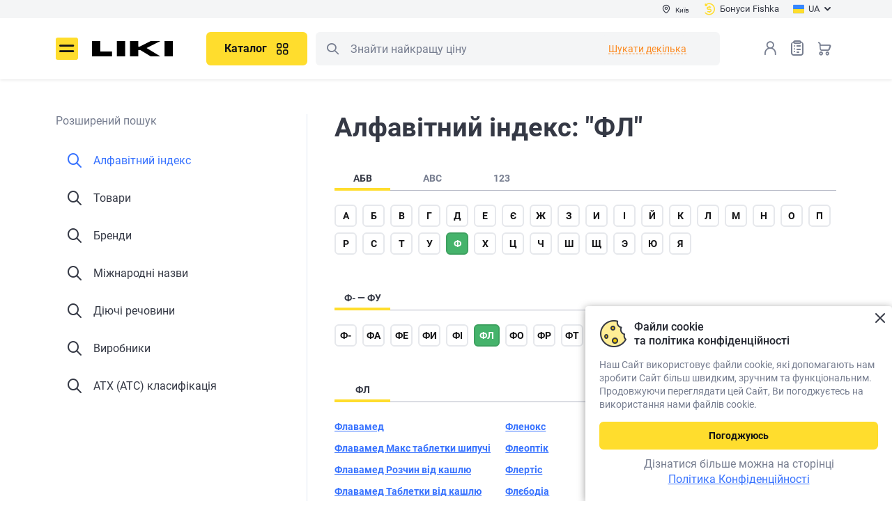

--- FILE ---
content_type: text/html; charset=UTF-8
request_url: https://liki.ua/advanced-search?q=%D1%84%D0%BB
body_size: 40393
content:
<!DOCTYPE html>
                    












<html lang="uk" prefix="og: http://ogp.me/ns#">

<head>

<meta http-equiv="content-type" content="text/html; charset=utf-8">
<meta name="viewport" content="width=device-width">
<title>Алфавітний покажчик на &quot;ФЛ&quot;. Довідник лікарських засобів, брендів - Liki.ua</title>
<meta name="description" content="Пошук лікарських засобів та інших товарів медичного призначення на &quot;ФЛ&quot;">
<meta name="keywords" content="">
<link rel="alternate" hreflang="uk" href="https://liki.ua/advanced-search?q=%D1%84%D0%BB">
<link rel="alternate" hreflang="ru" href="https://liki.ua/ru/advanced-search?q=%D1%84%D0%BB">
<link rel="canonical" href="https://liki.ua/advanced-search?q=%D1%84%D0%BB">
<meta name="robots" content="index,follow">
<meta property="og:title" content="Алфавітний покажчик на &quot;ФЛ&quot;. Довідник лікарських засобів, брендів - Liki.ua">
<meta property="og:description" content="Пошук лікарських засобів та інших товарів медичного призначення на &quot;ФЛ&quot;">
<meta property="og:url" content="https://liki.ua/advanced-search?q=%D1%84%D0%BB">
<meta property="og:image" content="https://liki.ua/images/favicons/apple-touch-icon-180x180.png">
<meta property="og:type" content="website">

<link rel="shortcut icon" href="https://liki.ua/images/favicons/favicon.ico" type="image/x-icon">
<link rel="apple-touch-icon" sizes="57x57" href="https://liki.ua/images/favicons/apple-touch-icon-57x57.png">
<link rel="apple-touch-icon" sizes="60x60" href="https://liki.ua/images/favicons/apple-touch-icon-60x60.png">
<link rel="apple-touch-icon" sizes="72x72" href="https://liki.ua/images/favicons/apple-touch-icon-72x72.png">
<link rel="apple-touch-icon" sizes="76x76" href="https://liki.ua/images/favicons/apple-touch-icon-76x76.png">
<link rel="apple-touch-icon" sizes="114x114" href="https://liki.ua/images/favicons/apple-touch-icon-114x114.png">
<link rel="apple-touch-icon" sizes="120x120" href="https://liki.ua/images/favicons/apple-touch-icon-120x120.png">
<link rel="apple-touch-icon" sizes="144x144" href="https://liki.ua/images/favicons/apple-touch-icon-144x144.png">
<link rel="apple-touch-icon" sizes="152x152" href="https://liki.ua/images/favicons/apple-touch-icon-152x152.png">
<link rel="apple-touch-icon" sizes="180x180" href="https://liki.ua/images/favicons/apple-touch-icon-180x180.png">
<link rel="icon" type="image/png" href="https://liki.ua/images/favicons/favicon-16x16.png" sizes="16x16">
<link rel="icon" type="image/png" href="https://liki.ua/images/favicons/favicon-32x32.png" sizes="32x32">
<link rel="icon" type="image/png" href="https://liki.ua/images/favicons/favicon-96x96.png" sizes="96x96">
<meta name="msapplication-TileColor" content="#AA2420">
<meta name="msapplication-TileImage" content="https://liki.ua/images/favicons/favicon-96x96.png">
<meta name="msapplication-square70x70logo" content="https://liki.ua/images/favicons/mstile-70x70.png">
<meta name="msapplication-square150x150logo" content="https://liki.ua/images/favicons/mstile-150x150.png">
<meta name="msapplication-wide310x150logo" content="https://liki.ua/images/favicons/mstile-310x150.png">
<meta name="msapplication-square310x310logo" content="https://liki.ua/images/favicons/mstile-310x310.png">

<link rel="stylesheet" type="text/css" href="https://liki.ua/css/style.min.06c282af.css">
<link rel="preload" href="https://liki.ua/css/style_ext.min.49ef32a9.css" as="style" onload="this.rel='stylesheet'">

    <link rel="preload" href="https://liki.ua/css/tender-eyed.min.1816f000.css" as="style" onload="this.rel='stylesheet'">

<link rel="preload" href="https://liki.ua/js/libs/slick/slick.min.css" as="style" onload="this.rel='stylesheet'">

<style>
@font-face{font-family:icomoon;font-display:swap;font-weight:normal;font-style:normal;
src:url(https://liki.ua/css/fonts/icomoon/fonts/icomoon.bf22a2ad.eot);
src:url(https://liki.ua/css/fonts/icomoon/fonts/icomoon.bf22a2ad.eot#iefix)format('embedded-opentype'),url(https://liki.ua/css/fonts/icomoon/fonts/icomoon.eot#iefix)format('embedded-opentype'),
url(https://liki.ua/css/fonts/icomoon/fonts/icomoon.ecdbbb4e.woff2)format('woff2'),url(https://liki.ua/css/fonts/icomoon/fonts/icomoon.woff2)format('woff2'),
url(https://liki.ua/css/fonts/icomoon/fonts/icomoon.3500b46b.woff)format('woff'),url(https://liki.ua/css/fonts/icomoon/fonts/icomoon.woff)format('woff'),
url(https://liki.ua/css/fonts/icomoon/fonts/icomoon.ec468da3.ttf)format('truetype'),url(https://liki.ua/css/fonts/icomoon/fonts/icomoon.ttf)format('truetype'),
url(https://liki.ua/css/fonts/icomoon/fonts/icomoon.4d6484ea.svg#icomoon)format('svg'),url(https://liki.ua/css/fonts/icomoon/fonts/icomoon.svg#icomoon)format('svg');}
</style>
<link rel="preload" href="https://liki.ua/css/fonts/icomoon/fonts/icomoon.ecdbbb4e.woff2" as="font" type="font/woff2" crossorigin>
<link rel="preload" href="https://liki.ua/css/fonts/roboto/roboto-v20-cyrillic_latin-regular.woff2" as="font" type="font/woff2" crossorigin>
<link rel="preload" href="https://liki.ua/css/fonts/roboto/roboto-v20-cyrillic_latin-700.woff2" as="font" type="font/woff2" crossorigin>
<link rel="preload" href="https://liki.ua/css/fonts/roboto/roboto-v20-cyrillic_latin-500.woff2" as="font" type="font/woff2" crossorigin>
<link rel="preload" href="https://liki.ua/css/fonts/roboto/roboto-condensed-v25-latin_cyrillic-regular.woff2" as="font" type="font/woff2" crossorigin>

<meta name="facebook-domain-verification" content="f1e5iiz1morcng89bzqlxnxqijonuc" />
<script>
// GTM 
(function(w,d,s,l,i){w[l]=w[l]||[];w[l].push({'gtm.start':
new Date().getTime(),event:'gtm.js'});var f=d.getElementsByTagName(s)[0],
j=d.createElement(s),dl=l!='dataLayer'?'&l='+l:'';j.async=true;
j.src='https://www.googletagmanager.com/gtm.js?id='+i+dl;
setTimeout(function(){ f&&f.parentNode&&f.parentNode.insertBefore(j,f); }, 3500)
})(window,document,'script','dataLayer','GTM-M8P4ZBL');

// maestra tracker
!function (t, e, c, n) {
    var s = e.createElement(c), r = e.scripts[0];
    s.async = 1; s.src = 'https://api.maestra.io/scripts/v1/tracker.js';
    setTimeout(function(){ r&&r.parentNode&&r.parentNode.insertBefore(s, r)  }, 2000)
    maestra = window.maestra || function() { maestra.queue.push(arguments); };
    maestra.queue = maestra.queue || [];
    maestra('create', {
        endpointId: n,
        firebaseMessagingSenderId: "73885688642",
        serviceWorkerPath: "/js/maestra-service-worker.js",
        serviceWorkerScope: "/js/"
    });
    maestra("webpush.create");
    maestra("webpush.subscribe", {
        onGranted: function () {},
        onDenied: function () {}
    });
}(window, document, 'script', 'Liki.LikiWebsiteUA');

// Meta Pixel Code
!function(f,b,e,v,n,t,s){if(f.fbq)return;n=f.fbq=function(){n.callMethod?
n.callMethod.apply(n,arguments):n.queue.push(arguments)};
if(!f._fbq)f._fbq=n;n.push=n;n.loaded=!0;n.version='2.0';
n.queue=[];t=b.createElement(e);t.async=!0;t.src=v;s=b.getElementsByTagName(e)[0];
setTimeout(function(){ s&&s.parentNode&&s.parentNode.insertBefore(t,s) }, 2000)
}(window, document,'script','https://connect.facebook.net/en_US/fbevents.js');
fbq('init', '3473266256265389');
fbq('track', 'PageView');
</script>
<noscript><img height="1" width="1" style="display:none" src="https://www.facebook.com/tr?id=3473266256265389&ev=PageView&noscript=1" alt="Facebook Pixel Code" /></noscript>

<style>
.page-locker {display:none!important}
</style>

</head>
<body>
<noscript><iframe src="https://www.googletagmanager.com/ns.html?id=GTM-M8P4ZBL" height="0" style="display:none;visibility:hidden"></iframe></noscript>
<div id="app-container" class="app">
    <div class="base">
        
<header class="header --main" :class="{fixed: scrtop > 0}">
    <div class="header__main">
        <div class="header-top">
            <div class="container">
                <div class="div1">
                    <button type="button" class="btn-header-city" @click="$bus.$emit('e-modal-change-city-open')" v-cloak><i class="icon-pin"></i><span>{{region.regionName}}</span></button>
                </div>
                <div class="div3">
                        <a class="btn-header-balance" href="https://liki.ua/user/bonusna-programa"><i class="icon-cashback"></i><span>Бонуси Fishka</span></a>
                    </div>
                <div class="div2">
                    <div class="header-lang">
                        <button type="button" class="btn-header-lang" id="lang-choice-button"><img src="https://liki.ua/images/flag-uk.svg" width="16" height="16" alt=""><span>UA</span><i class="icon-arrow-dawn"></i></button>
                        <div class="header-lang__dropdown" id="lang-choice" style="display: none">
                            <ul>
                                        <li class="active"><span><span>UA</span></span></li>
                                            <li><a data-forcelang="ru" href="https://liki.ua/ru/advanced-search?q=%D1%84%D0%BB" v-force-lang><span>RU</span></a></li>
                                </ul>
                        </div>
                    </div>
                </div>
            </div>
        </div>
        <div class="container">
            <div class="header__main-inner">
                <button class="header__menu icon-burger" @click="$bus.$emit('e-menu-open')" type="button" title="Меню">Меню</button>
                <div class="header__logo">
                    <a href="https://liki.ua" title="liki.ua"><img src="https://liki.ua/images/logo.svg" width="117" height=42" alt="liki.ua" class="img-responsive"></a>
                </div>
                <div class="header__search">
                    <div class="header__search-wrapper">
                        <div class="header__catalog" v-if="!catalogMenu && innerWidth>768">
                            <button class="btn --primary --lg header-catalog__btn" title="Каталог" type="button" @click="$bus.$emit('e-catalog-menu-open')"><span>Каталог</span><i class="icon-gride"></i></button>
                        </div>
                        <c-catalog-menu group-id=""></c-catalog-menu>
                        <div class="search" is="vue:c-search-dropdown" search-several>
                                                        <form class="search__form" action="https://liki.ua/shop/search" name="searchForm" id="search_form" v-pre>
                                <meta itemprop="target" content="https://liki.ua/shop/search?query={query}">
                                <button class="search__btn --left icon-search search__btn-search" type="button" title="Пошук">Пошук</button>
                                <button class="search__btn search__btn-close --right j-close-search" type="button"></button>
                                <input class="search__input search__form-input" type="text" name="query" id="search" placeholder="Знайти найкращу ціну" itemprop="query-input">
                            </form>
                        </div>
                    </div>
                </div>
                <div class="header__nav">
                    <div class="header__search-mobile" v-if="innerWidth<768">
                        <button class="header__search-btn icon-search" type="button" title="Пошук" @click="$bus.$emit('e-search-dropdown-open')">Пошук</button>
                    </div>
                    <div class="header__login">
                            <button class="header__login-btn enter" type="button" @click="redirect_url('https://liki.ua/account/login')" title="Вхід в особистий кабінет"></button>
                        </div>
                    <div class="header__wish"><a class="header__wish-btn" title="Списки товаров" href="https://liki.ua/shop/shoppinglist">Список товарів<i class="icon-list-0"></i><b v-cloak v-if="wish_qroup_quantity || shoppinglist_quantity" v-text="wish_qroup_quantity+(shoppinglist_quantity ? 1 : 0)"></b></a></div>
                    <div class="header__cart">
                            <a :href="'https://liki.ua/shop/cart'" class="header__cart-btn" title="Кошик">Кошик<b v-cloak v-if="cart_quantity" v-text="cart_quantity"></b></a>
                        </div>
                </div>
            </div>
        </div>
    </div>
</header>

<c-modal-left v-if="initModalComponents" event="e-menu-open" v-slot="{ isShow, toggle }" inline-template v-cloak>
<div class="blackout animation" v-show="isShow" @click.self="toggle" :class="{visible: isShow}">
<div class="drop-down modal modal-left" id="drop-down" :class="{visible: isShow}">
    <div class="drop-down__body">
        <div class="drop-down__head">
            <div class="drop-down__logo">
                <img src="https://liki.ua/images/logo.svg" width="79" height="16" alt="liki.ua">
            </div>
            <div class="drop-down__enter">
                <div class="drop-down__enter-user" v-if="user_is_auth"><i class="icon-user-0-2color"><span class="path1"></span><span class="path2"></span></i>
                    <p><b>{{user.userFirstname}}</b>{{user.userPhone}}</p>
                </div>
                <template v-else>
                    <button class="j-enter" type="button" @click="$bus.$emit('e-login-popup-open', true)"><i class="icon-user-0"></i><span>Вхід</span></button><a :href="'https://liki.ua/account/register'"> <span>Реєстрація</span></a>
                </template>
            </div>
            <button class="drop-down__close" type="button" aria-label="Закрити" @click="toggle"></button>
        </div>
        <div class="drop-down__wrapper not-swipe">
            <div class="drop-down__catalog">
                <button class="btn --primary --lg --block d-md-none" type="button" @click="$bus.$emit('e-catalog-menu-modal-open')"><span>Каталог</span><i class="icon-gride"></i></button>
                <button class="btn --primary --lg --block d-none d-md-inline-flex" type="button" @click.stop="toggle(),$bus.$emit('e-catalog-menu-open')"><span>Каталог</span><i class="icon-gride"></i></button>
            </div>
            <nav class="drop-down__navigation --settings" v-if="user_is_auth">
                <ul>
                    <li><a :href="'https://liki.ua/shop/orders'"><i class="icon-chek-0"></i>Мої замовлення</a></li>
                    <li><a :href="'https://liki.ua/shop/labels/wish'"><i class="icon-list-0"></i>Списки товарів<span class="drop-down__navigation-count" v-if="wish_qroup_quantity || shoppinglist_quantity" v-text="wish_qroup_quantity+(shoppinglist_quantity ? 1 : 0)"></span></a></li>
                    <li><a :href="'https://liki.ua/map/favorites'"><i class="icon-smile-0"></i><span>Обрані аптеки<span class="drop-down__navigation-count" v-if="favoriteBrands.length > 0 || favoriteMarkers.length > 0" v-text="favoriteBrands.length + favoriteMarkers.length" v-cloak></span></span></a></li>
                    <li><a :href="'https://liki.ua/account/profile'"><i class="icon-setting"></i>Налаштування</a></li>
                    <li><a :href="'https://liki.ua/map/addresses'"><i class="icon-setting"></i>Адреси доставки</a></li>
                    <li><a :href="'https://liki.ua/account/logout'"><i class="icon-exit"></i>Вихід</a></li>
                </ul>
            </nav>
            <nav class="drop-down__navigation">
                <nav class="drop-down__navigation">
<ul>
<li>
    <a class="j-expand" href="javascript:void(0)"><i class="icon-arrow-dawn"></i>Користувачам</a>
    <ul><li><a href="https://liki.ua/map/kiyiv-r49">Найближчі аптеки</a></li><li><a href="https://liki.ua/user/booking">Про бронювання</a></li><li><a href="https://liki.ua/user/shipping-and-payment">Доставка і оплата</a></li><li><a href="https://liki.ua/user/return-conditions">Умови повернення</a></li><li><span>Розширений пошук</span></li><li><a href="https://liki.ua/terms-of-use">Угода користувача</a></li><li><a href="https://liki.ua/user/farmik">Про Фарміка</a></li></ul>
</li>
<li>
    <a class="j-expand" href="javascript:void(0)"><i class="icon-arrow-dawn"></i>Інформація</a>
    <ul><li><a href="https://liki.ua/user/about">Про нас</a></li><li><a href="https://liki.ua/articles">Статті</a></li><li><a href="https://liki.ua/editors">Редакторська команда</a></li><li><a href="https://liki.ua/reviews">Відгуки та пропозиції</a></li><li><a href="https://liki.ua/partners">Наші партнери</a></li><li><a href="https://liki.ua/privacy-policy">Політика конфіденційності</a></li><li><a href="https://liki.ua/user/contacts">Контакти</a></li></ul>
</li>
<li>
    <a class="j-expand" href="javascript:void(0)"><i class="icon-arrow-dawn"></i>Партнерам</a>
    <ul><li><a href="https://liki.ua/add-pharmacy">Розмістити аптеку</a></li><li><a href="https://seller.liki.ua">Особистий кабінет аптеки</a></li><li><a href="https://liki.ua/advertising">Політика щодо реклами та спонсорства</a></li></ul>
</li>

</ul>
</nav>
            </nav>
            <div class="drop-down__lang" title="Обрати мову сайту"><span class="drop-down__lang-span">Мова</span>
                <ul>
                            <li class="active"><span><span>UA</span></span></li>
                                <li><a data-forcelang="ru" href="https://liki.ua/ru/advanced-search?q=%D1%84%D0%BB" v-force-lang><span>RU</span></a></li>
                    </ul>
            </div>
            <div class="drop-down__pharmacy"><span class="drop-down__pharmacy-span">Місто</span>
                <button class="drop-down__pharmacy-city" type="button" aria-label="Вибрати місто" @click="toggle(),$bus.$emit('e-modal-change-city-open')"><span>{{region.regionName}}</span></button>
            </div>
            <c-site-view-mode v-if="isShow"></c-site-view-mode>
            <div class="drop-down__phone">
                <a href="tel:0800202203">0 800 202 203</a>
    <span>Служба підтримки 08:00-20:00<br />
Безкоштовно в межах України</span>            </div>
            <div class="drop-down__social block-social --dark">
                <a href="https://www.facebook.com/pharmik.ua/" class="icon-facebook" target="_blank" title="Facebook"></a>                                <a href="https://www.instagram.com/liki.ua" class="icon-instagram" target="_blank" title="Instagram"></a>                <span v-link-encode="'aHR0cHM6Ly9saWtpLmxpL2EyMzM3Mw=='" class="icon-viber" title="Viber"></span>                <a href="https://t.me/pharmikua" class="icon-telegram" target="_blank" title="Telegram"></a>            </div>
        </div>
    </div>
</div>
</div>
</c-modal-left>

<div class="scroll-menu" id="scroll-menu" @click="$bus.$emit('e-modal-close')"></div>

            <main class="content
                ">
            <div class="container
    ">
                                        
<c-search-switch-menu v-slot="{ isShow, toggle }">
    <div class="content-search-row">
        <div class="content-search-row__aside" v-if="innerWidth > 768 || isShow">
            <nav class="content-search-menu" v-cloak>
                <div class="content-search-menu__title">Розширений пошук</div>
                <ul>
                        <li class="active" v-if="innerWidth > 768"><a href="https://liki.ua/advanced-search"><i class="icon-search"></i><span>Алфавітний індекс</span></a></li>
                        <li v-else><a @click.prevent="toggle"><i class="icon-search"></i><span>Алфавітний індекс</span></a></li>
                        <li><a href="https://liki.ua/advanced-search/goods"><i class="icon-search"></i><span>Товари</span></a></li>
                        <li><a href="https://liki.ua/advanced-search/brands"><i class="icon-search"></i><span>Бренди</span></a></li>
                        <li><a href="https://liki.ua/advanced-search/inn"><i class="icon-search"></i><span>Міжнародні назви</span></a></li>
                        <li><a href="https://liki.ua/advanced-search/substance"><i class="icon-search"></i><span>Діючі речовини</span></a></li>
                        <li><a href="https://liki.ua/advanced-search/manufacturer"><i class="icon-search"></i><span>Виробники</span></a></li>
                        <li><a href="https://liki.ua/advanced-search/atc"><i class="icon-search"></i><span>АТХ (ATC) класифікація</span></a></li>
                    </ul>
            </nav>
        </div>
        <div class="content-search-row__content" v-if="innerWidth > 768 || !isShow">
            <h1>Алфавітний індекс: "ФЛ"</h1>
            <button class="btn content-search-row__btn d-md-none mb20" type="button" v-if="innerWidth < 768" @click="toggle"><i class="icon-arrow-long-left"></i><span>Розширений пошук</span></button>
<c-search-letters v-slot="{ group, letter, pair, title, toggle }"><ul class="tabs-nav --mw-80" style="height:auto"><li class="tabs-nav__item" :class="{active: group == 1}" @click.prevent="toggle(1, 0, 0)"><span><span>АБВ</span></span></li><li class="tabs-nav__item" :class="{active: group == 2}" @click.prevent="toggle(2, 0, 0)"><span><span>ABC</span></span></li><li class="tabs-nav__item" :class="{active: group == 3}" @click.prevent="toggle(3, 0, 0)"><span><span>123</span></span></li></ul><div class="street-list__tab mb40" v-cloak><ul class="abc-list"><li v-if="group == 3" :class="{active: letter == 1}"><button class="alplabet-char" type="button" @click.prevent="toggle(3, 1, 0, '+1')">+</button></li><li v-if="group == 3" :class="{active: letter == 2}"><button class="alplabet-char" type="button" @click.prevent="toggle(3, 2, 0, '10')">1</button></li><li v-if="group == 3" :class="{active: letter == 3}"><button class="alplabet-char" type="button" @click.prevent="toggle(3, 3, 0, '21 — 2b')">2</button></li><li v-if="group == 3" :class="{active: letter == 4}"><button class="alplabet-char" type="button" @click.prevent="toggle(3, 4, 0, '3- — 3m')">3</button></li><li v-if="group == 3" :class="{active: letter == 5}"><button class="alplabet-char" type="button" @click.prevent="toggle(3, 5, 0, '4  — 4r')">4</button></li><li v-if="group == 3" :class="{active: letter == 6}"><button class="alplabet-char" type="button" @click.prevent="toggle(3, 6, 0, '5  — 59')">5</button></li><li v-if="group == 3" :class="{active: letter == 7}"><button class="alplabet-char" type="button" @click.prevent="toggle(3, 7, 0, '91')">9</button></li><li v-if="group == 2" :class="{active: letter == 8}"><button class="alplabet-char" type="button" @click.prevent="toggle(2, 8, 0, 'a- — az')">a</button></li><li v-if="group == 2" :class="{active: letter == 9}"><button class="alplabet-char" type="button" @click.prevent="toggle(2, 9, 0, 'b- — by')">b</button></li><li v-if="group == 2" :class="{active: letter == 10}"><button class="alplabet-char" type="button" @click.prevent="toggle(2, 10, 0, 'ca — cu')">c</button></li><li v-if="group == 2" :class="{active: letter == 11}"><button class="alplabet-char" type="button" @click.prevent="toggle(2, 11, 0, 'd- — dy')">d</button></li><li v-if="group == 2" :class="{active: letter == 12}"><button class="alplabet-char" type="button" @click.prevent="toggle(2, 12, 0, 'ea — ey')">e</button></li><li v-if="group == 2" :class="{active: letter == 13}"><button class="alplabet-char" type="button" @click.prevent="toggle(2, 13, 0, 'f. — fu')">f</button></li><li v-if="group == 2" :class="{active: letter == 14}"><button class="alplabet-char" type="button" @click.prevent="toggle(2, 14, 0, 'ga — gu')">g</button></li><li v-if="group == 2" :class="{active: letter == 15}"><button class="alplabet-char" type="button" @click.prevent="toggle(2, 15, 0, 'h. — hy')">h</button></li><li v-if="group == 2" :class="{active: letter == 16}"><button class="alplabet-char" type="button" @click.prevent="toggle(2, 16, 0, 'ia — iv')">i</button></li><li v-if="group == 2" :class="{active: letter == 17}"><button class="alplabet-char" type="button" @click.prevent="toggle(2, 17, 0, 'je — js')">j</button></li><li v-if="group == 2" :class="{active: letter == 18}"><button class="alplabet-char" type="button" @click.prevent="toggle(2, 18, 0, 'ka — kr')">k</button></li><li v-if="group == 2" :class="{active: letter == 19}"><button class="alplabet-char" type="button" @click.prevent="toggle(2, 19, 0, 'l- — ly')">l</button></li><li v-if="group == 2" :class="{active: letter == 20}"><button class="alplabet-char" type="button" @click.prevent="toggle(2, 20, 0, 'm& — my')">m</button></li><li v-if="group == 2" :class="{active: letter == 21}"><button class="alplabet-char" type="button" @click.prevent="toggle(2, 21, 0, 'na — nu')">n</button></li><li v-if="group == 2" :class="{active: letter == 22}"><button class="alplabet-char" type="button" @click.prevent="toggle(2, 22, 0, 'o. — oz')">o</button></li><li v-if="group == 2" :class="{active: letter == 23}"><button class="alplabet-char" type="button" @click.prevent="toggle(2, 23, 0, 'pa — pu')">p</button></li><li v-if="group == 2" :class="{active: letter == 24}"><button class="alplabet-char" type="button" @click.prevent="toggle(2, 24, 0, 'qm')">q</button></li><li v-if="group == 2" :class="{active: letter == 25}"><button class="alplabet-char" type="button" @click.prevent="toggle(2, 25, 0, 'ra — ru')">r</button></li><li v-if="group == 2" :class="{active: letter == 26}"><button class="alplabet-char" type="button" @click.prevent="toggle(2, 26, 0, 's- — sy')">s</button></li><li v-if="group == 2" :class="{active: letter == 27}"><button class="alplabet-char" type="button" @click.prevent="toggle(2, 27, 0, 'ta — tw')">t</button></li><li v-if="group == 2" :class="{active: letter == 28}"><button class="alplabet-char" type="button" @click.prevent="toggle(2, 28, 0, 'ul — uz')">u</button></li><li v-if="group == 2" :class="{active: letter == 29}"><button class="alplabet-char" type="button" @click.prevent="toggle(2, 29, 0, 'va — vp')">v</button></li><li v-if="group == 2" :class="{active: letter == 30}"><button class="alplabet-char" type="button" @click.prevent="toggle(2, 30, 0, 'wa — wo')">w</button></li><li v-if="group == 2" :class="{active: letter == 31}"><button class="alplabet-char" type="button" @click.prevent="toggle(2, 31, 0, 'xl')">x</button></li><li v-if="group == 2" :class="{active: letter == 32}"><button class="alplabet-char" type="button" @click.prevent="toggle(2, 32, 0, 'yo — yu')">y</button></li><li v-if="group == 2" :class="{active: letter == 33}"><button class="alplabet-char" type="button" @click.prevent="toggle(2, 33, 0, 'za — zz')">z</button></li><li v-if="group == 1" :class="{active: letter == 34}"><button class="alplabet-char" type="button" @click.prevent="toggle(1, 34, 0, 'а- — аш')">а</button></li><li v-if="group == 1" :class="{active: letter == 35}"><button class="alplabet-char" type="button" @click.prevent="toggle(1, 35, 0, 'б. — бф')">б</button></li><li v-if="group == 1" :class="{active: letter == 36}"><button class="alplabet-char" type="button" @click.prevent="toggle(1, 36, 0, 'ва — ву')">в</button></li><li v-if="group == 1" :class="{active: letter == 37}"><button class="alplabet-char" type="button" @click.prevent="toggle(1, 37, 0, 'га — гу')">г</button></li><li v-if="group == 1" :class="{active: letter == 38}"><button class="alplabet-char" type="button" @click.prevent="toggle(1, 38, 0, 'д  — дю')">д</button></li><li v-if="group == 1" :class="{active: letter == 39}"><button class="alplabet-char" type="button" @click.prevent="toggle(1, 39, 0, 'еб — ех')">е</button></li><li v-if="group == 1" :class="{active: letter == 40}"><button class="alplabet-char" type="button" @click.prevent="toggle(1, 40, 0, 'єв — єс')">є</button></li><li v-if="group == 1" :class="{active: letter == 41}"><button class="alplabet-char" type="button" @click.prevent="toggle(1, 41, 0, 'жа — жу')">ж</button></li><li v-if="group == 1" :class="{active: letter == 42}"><button class="alplabet-char" type="button" @click.prevent="toggle(1, 42, 0, 'за — зу')">з</button></li><li v-if="group == 1" :class="{active: letter == 43}"><button class="alplabet-char" type="button" @click.prevent="toggle(1, 43, 0, 'ип')">и</button></li><li v-if="group == 1" :class="{active: letter == 44}"><button class="alplabet-char" type="button" @click.prevent="toggle(1, 44, 0, 'іа — іх')">і</button></li><li v-if="group == 1" :class="{active: letter == 45}"><button class="alplabet-char" type="button" @click.prevent="toggle(1, 45, 0, 'йо')">й</button></li><li v-if="group == 1" :class="{active: letter == 46}"><button class="alplabet-char" type="button" @click.prevent="toggle(1, 46, 0, 'к& — кф')">к</button></li><li v-if="group == 1" :class="{active: letter == 47}"><button class="alplabet-char" type="button" @click.prevent="toggle(1, 47, 0, 'л- — ля')">л</button></li><li v-if="group == 1" :class="{active: letter == 48}"><button class="alplabet-char" type="button" @click.prevent="toggle(1, 48, 0, 'м- — му')">м</button></li><li v-if="group == 1" :class="{active: letter == 49}"><button class="alplabet-char" type="button" @click.prevent="toggle(1, 49, 0, 'на — ню')">н</button></li><li v-if="group == 1" :class="{active: letter == 50}"><button class="alplabet-char" type="button" @click.prevent="toggle(1, 50, 0, 'об — оц')">о</button></li><li v-if="group == 1" :class="{active: letter == 51}"><button class="alplabet-char" type="button" @click.prevent="toggle(1, 51, 0, 'п\' — пш')">п</button></li><li v-if="group == 1" :class="{active: letter == 52}"><button class="alplabet-char" type="button" @click.prevent="toggle(1, 52, 0, 'ра — ря')">р</button></li><li v-if="group == 1" :class="{active: letter == 53}"><button class="alplabet-char" type="button" @click.prevent="toggle(1, 53, 0, 'с- — сх')">с</button></li><li v-if="group == 1" :class="{active: letter == 54}"><button class="alplabet-char" type="button" @click.prevent="toggle(1, 54, 0, 'т- — тя')">т</button></li><li v-if="group == 1" :class="{active: letter == 55}"><button class="alplabet-char" type="button" @click.prevent="toggle(1, 55, 0, 'уб — уф')">у</button></li><li v-if="group == 1" :class="{active: letter == 56}"><button class="alplabet-char" type="button" @click.prevent="toggle(1, 56, 0, 'ф- — фу')">ф</button></li><li v-if="group == 1" :class="{active: letter == 57}"><button class="alplabet-char" type="button" @click.prevent="toggle(1, 57, 0, 'ха — хь')">х</button></li><li v-if="group == 1" :class="{active: letter == 58}"><button class="alplabet-char" type="button" @click.prevent="toggle(1, 58, 0, 'це — ці')">ц</button></li><li v-if="group == 1" :class="{active: letter == 59}"><button class="alplabet-char" type="button" @click.prevent="toggle(1, 59, 0, 'че — чу')">ч</button></li><li v-if="group == 1" :class="{active: letter == 60}"><button class="alplabet-char" type="button" @click.prevent="toggle(1, 60, 0, 'ша — шу')">ш</button></li><li v-if="group == 1" :class="{active: letter == 61}"><button class="alplabet-char" type="button" @click.prevent="toggle(1, 61, 0, 'щи')">щ</button></li><li v-if="group == 1" :class="{active: letter == 62}"><button class="alplabet-char" type="button" @click.prevent="toggle(1, 62, 0, 'эр')">э</button></li><li v-if="group == 1" :class="{active: letter == 63}"><button class="alplabet-char" type="button" @click.prevent="toggle(1, 63, 0, 'ю- — юр')">ю</button></li><li v-if="group == 1" :class="{active: letter == 64}"><button class="alplabet-char" type="button" @click.prevent="toggle(1, 64, 0, 'я- — яс')">я</button></li></ul></div><ul class="tabs-nav --mw-80 text-uppercase" v-if="letter" v-cloak style="height:auto"><li class="tabs-nav__item active"><span><span v-text="title"></span></span></li></ul><ul class="abc-list mb40" v-if="letter == 1" v-cloak><li v-pre><a class="alplabet-char" href="https://liki.ua/advanced-search?q=%2B1">+1</a></li></ul><ul class="abc-list mb40" v-if="letter == 2" v-cloak><li v-pre><a class="alplabet-char" href="https://liki.ua/advanced-search?q=10">10</a></li></ul><ul class="abc-list mb40" v-if="letter == 3" v-cloak><li v-pre><a class="alplabet-char" href="https://liki.ua/advanced-search?q=21">21</a></li><li v-pre><a class="alplabet-char" href="https://liki.ua/advanced-search?q=2b">2b</a></li></ul><ul class="abc-list mb40" v-if="letter == 4" v-cloak><li v-pre><a class="alplabet-char" href="https://liki.ua/advanced-search?q=3-">3-</a></li><li v-pre><a class="alplabet-char" href="https://liki.ua/advanced-search?q=3m">3m</a></li></ul><ul class="abc-list mb40" v-if="letter == 5" v-cloak><li v-pre><a class="alplabet-char" href="https://liki.ua/advanced-search?q=4+">4 </a></li><li v-pre><a class="alplabet-char" href="https://liki.ua/advanced-search?q=4e">4e</a></li><li v-pre><a class="alplabet-char" href="https://liki.ua/advanced-search?q=4r">4r</a></li></ul><ul class="abc-list mb40" v-if="letter == 6" v-cloak><li v-pre><a class="alplabet-char" href="https://liki.ua/advanced-search?q=5+">5 </a></li><li v-pre><a class="alplabet-char" href="https://liki.ua/advanced-search?q=59">59</a></li></ul><ul class="abc-list mb40" v-if="letter == 7" v-cloak><li v-pre><a class="alplabet-char" href="https://liki.ua/advanced-search?q=91">91</a></li></ul><ul class="abc-list mb40" v-if="letter == 8" v-cloak><li v-pre><a class="alplabet-char" href="https://liki.ua/advanced-search?q=a-">a-</a></li><li v-pre><a class="alplabet-char" href="https://liki.ua/advanced-search?q=a.">a.</a></li><li v-pre><a class="alplabet-char" href="https://liki.ua/advanced-search?q=ab">ab</a></li><li v-pre><a class="alplabet-char" href="https://liki.ua/advanced-search?q=ac">ac</a></li><li v-pre><a class="alplabet-char" href="https://liki.ua/advanced-search?q=ad">ad</a></li><li v-pre><a class="alplabet-char" href="https://liki.ua/advanced-search?q=ae">ae</a></li><li v-pre><a class="alplabet-char" href="https://liki.ua/advanced-search?q=ag">ag</a></li><li v-pre><a class="alplabet-char" href="https://liki.ua/advanced-search?q=ai">ai</a></li><li v-pre><a class="alplabet-char" href="https://liki.ua/advanced-search?q=ak">ak</a></li><li v-pre><a class="alplabet-char" href="https://liki.ua/advanced-search?q=al">al</a></li><li v-pre><a class="alplabet-char" href="https://liki.ua/advanced-search?q=am">am</a></li><li v-pre><a class="alplabet-char" href="https://liki.ua/advanced-search?q=an">an</a></li><li v-pre><a class="alplabet-char" href="https://liki.ua/advanced-search?q=ap">ap</a></li><li v-pre><a class="alplabet-char" href="https://liki.ua/advanced-search?q=aq">aq</a></li><li v-pre><a class="alplabet-char" href="https://liki.ua/advanced-search?q=ar">ar</a></li><li v-pre><a class="alplabet-char" href="https://liki.ua/advanced-search?q=as">as</a></li><li v-pre><a class="alplabet-char" href="https://liki.ua/advanced-search?q=at">at</a></li><li v-pre><a class="alplabet-char" href="https://liki.ua/advanced-search?q=au">au</a></li><li v-pre><a class="alplabet-char" href="https://liki.ua/advanced-search?q=av">av</a></li><li v-pre><a class="alplabet-char" href="https://liki.ua/advanced-search?q=ay">ay</a></li><li v-pre><a class="alplabet-char" href="https://liki.ua/advanced-search?q=az">az</a></li></ul><ul class="abc-list mb40" v-if="letter == 9" v-cloak><li v-pre><a class="alplabet-char" href="https://liki.ua/advanced-search?q=b-">b-</a></li><li v-pre><a class="alplabet-char" href="https://liki.ua/advanced-search?q=b.">b.</a></li><li v-pre><a class="alplabet-char" href="https://liki.ua/advanced-search?q=b1">b1</a></li><li v-pre><a class="alplabet-char" href="https://liki.ua/advanced-search?q=ba">ba</a></li><li v-pre><a class="alplabet-char" href="https://liki.ua/advanced-search?q=bb">bb</a></li><li v-pre><a class="alplabet-char" href="https://liki.ua/advanced-search?q=bd">bd</a></li><li v-pre><a class="alplabet-char" href="https://liki.ua/advanced-search?q=be">be</a></li><li v-pre><a class="alplabet-char" href="https://liki.ua/advanced-search?q=bi">bi</a></li><li v-pre><a class="alplabet-char" href="https://liki.ua/advanced-search?q=bl">bl</a></li><li v-pre><a class="alplabet-char" href="https://liki.ua/advanced-search?q=bo">bo</a></li><li v-pre><a class="alplabet-char" href="https://liki.ua/advanced-search?q=br">br</a></li><li v-pre><a class="alplabet-char" href="https://liki.ua/advanced-search?q=bu">bu</a></li><li v-pre><a class="alplabet-char" href="https://liki.ua/advanced-search?q=by">by</a></li></ul><ul class="abc-list mb40" v-if="letter == 10" v-cloak><li v-pre><a class="alplabet-char" href="https://liki.ua/advanced-search?q=ca">ca</a></li><li v-pre><a class="alplabet-char" href="https://liki.ua/advanced-search?q=cb">cb</a></li><li v-pre><a class="alplabet-char" href="https://liki.ua/advanced-search?q=ce">ce</a></li><li v-pre><a class="alplabet-char" href="https://liki.ua/advanced-search?q=ch">ch</a></li><li v-pre><a class="alplabet-char" href="https://liki.ua/advanced-search?q=ci">ci</a></li><li v-pre><a class="alplabet-char" href="https://liki.ua/advanced-search?q=cl">cl</a></li><li v-pre><a class="alplabet-char" href="https://liki.ua/advanced-search?q=cm">cm</a></li><li v-pre><a class="alplabet-char" href="https://liki.ua/advanced-search?q=co">co</a></li><li v-pre><a class="alplabet-char" href="https://liki.ua/advanced-search?q=cp">cp</a></li><li v-pre><a class="alplabet-char" href="https://liki.ua/advanced-search?q=cr">cr</a></li><li v-pre><a class="alplabet-char" href="https://liki.ua/advanced-search?q=cu">cu</a></li></ul><ul class="abc-list mb40" v-if="letter == 11" v-cloak><li v-pre><a class="alplabet-char" href="https://liki.ua/advanced-search?q=d-">d-</a></li><li v-pre><a class="alplabet-char" href="https://liki.ua/advanced-search?q=d.">d.</a></li><li v-pre><a class="alplabet-char" href="https://liki.ua/advanced-search?q=d%27">d&#039;</a></li><li v-pre><a class="alplabet-char" href="https://liki.ua/advanced-search?q=da">da</a></li><li v-pre><a class="alplabet-char" href="https://liki.ua/advanced-search?q=de">de</a></li><li v-pre><a class="alplabet-char" href="https://liki.ua/advanced-search?q=di">di</a></li><li v-pre><a class="alplabet-char" href="https://liki.ua/advanced-search?q=dn">dn</a></li><li v-pre><a class="alplabet-char" href="https://liki.ua/advanced-search?q=do">do</a></li><li v-pre><a class="alplabet-char" href="https://liki.ua/advanced-search?q=dr">dr</a></li><li v-pre><a class="alplabet-char" href="https://liki.ua/advanced-search?q=du">du</a></li><li v-pre><a class="alplabet-char" href="https://liki.ua/advanced-search?q=dy">dy</a></li></ul><ul class="abc-list mb40" v-if="letter == 12" v-cloak><li v-pre><a class="alplabet-char" href="https://liki.ua/advanced-search?q=ea">ea</a></li><li v-pre><a class="alplabet-char" href="https://liki.ua/advanced-search?q=ec">ec</a></li><li v-pre><a class="alplabet-char" href="https://liki.ua/advanced-search?q=ed">ed</a></li><li v-pre><a class="alplabet-char" href="https://liki.ua/advanced-search?q=ek">ek</a></li><li v-pre><a class="alplabet-char" href="https://liki.ua/advanced-search?q=el">el</a></li><li v-pre><a class="alplabet-char" href="https://liki.ua/advanced-search?q=em">em</a></li><li v-pre><a class="alplabet-char" href="https://liki.ua/advanced-search?q=en">en</a></li><li v-pre><a class="alplabet-char" href="https://liki.ua/advanced-search?q=ep">ep</a></li><li v-pre><a class="alplabet-char" href="https://liki.ua/advanced-search?q=eq">eq</a></li><li v-pre><a class="alplabet-char" href="https://liki.ua/advanced-search?q=es">es</a></li><li v-pre><a class="alplabet-char" href="https://liki.ua/advanced-search?q=et">et</a></li><li v-pre><a class="alplabet-char" href="https://liki.ua/advanced-search?q=eu">eu</a></li><li v-pre><a class="alplabet-char" href="https://liki.ua/advanced-search?q=ev">ev</a></li><li v-pre><a class="alplabet-char" href="https://liki.ua/advanced-search?q=ex">ex</a></li><li v-pre><a class="alplabet-char" href="https://liki.ua/advanced-search?q=ey">ey</a></li></ul><ul class="abc-list mb40" v-if="letter == 13" v-cloak><li v-pre><a class="alplabet-char" href="https://liki.ua/advanced-search?q=f.">f.</a></li><li v-pre><a class="alplabet-char" href="https://liki.ua/advanced-search?q=fa">fa</a></li><li v-pre><a class="alplabet-char" href="https://liki.ua/advanced-search?q=fe">fe</a></li><li v-pre><a class="alplabet-char" href="https://liki.ua/advanced-search?q=fi">fi</a></li><li v-pre><a class="alplabet-char" href="https://liki.ua/advanced-search?q=fl">fl</a></li><li v-pre><a class="alplabet-char" href="https://liki.ua/advanced-search?q=fo">fo</a></li><li v-pre><a class="alplabet-char" href="https://liki.ua/advanced-search?q=fr">fr</a></li><li v-pre><a class="alplabet-char" href="https://liki.ua/advanced-search?q=fu">fu</a></li></ul><ul class="abc-list mb40" v-if="letter == 14" v-cloak><li v-pre><a class="alplabet-char" href="https://liki.ua/advanced-search?q=ga">ga</a></li><li v-pre><a class="alplabet-char" href="https://liki.ua/advanced-search?q=ge">ge</a></li><li v-pre><a class="alplabet-char" href="https://liki.ua/advanced-search?q=gi">gi</a></li><li v-pre><a class="alplabet-char" href="https://liki.ua/advanced-search?q=gl">gl</a></li><li v-pre><a class="alplabet-char" href="https://liki.ua/advanced-search?q=go">go</a></li><li v-pre><a class="alplabet-char" href="https://liki.ua/advanced-search?q=gr">gr</a></li><li v-pre><a class="alplabet-char" href="https://liki.ua/advanced-search?q=gu">gu</a></li></ul><ul class="abc-list mb40" v-if="letter == 15" v-cloak><li v-pre><a class="alplabet-char" href="https://liki.ua/advanced-search?q=h.">h.</a></li><li v-pre><a class="alplabet-char" href="https://liki.ua/advanced-search?q=ha">ha</a></li><li v-pre><a class="alplabet-char" href="https://liki.ua/advanced-search?q=he">he</a></li><li v-pre><a class="alplabet-char" href="https://liki.ua/advanced-search?q=hi">hi</a></li><li v-pre><a class="alplabet-char" href="https://liki.ua/advanced-search?q=ho">ho</a></li><li v-pre><a class="alplabet-char" href="https://liki.ua/advanced-search?q=hu">hu</a></li><li v-pre><a class="alplabet-char" href="https://liki.ua/advanced-search?q=hy">hy</a></li></ul><ul class="abc-list mb40" v-if="letter == 16" v-cloak><li v-pre><a class="alplabet-char" href="https://liki.ua/advanced-search?q=ia">ia</a></li><li v-pre><a class="alplabet-char" href="https://liki.ua/advanced-search?q=id">id</a></li><li v-pre><a class="alplabet-char" href="https://liki.ua/advanced-search?q=ig">ig</a></li><li v-pre><a class="alplabet-char" href="https://liki.ua/advanced-search?q=ih">ih</a></li><li v-pre><a class="alplabet-char" href="https://liki.ua/advanced-search?q=ik">ik</a></li><li v-pre><a class="alplabet-char" href="https://liki.ua/advanced-search?q=im">im</a></li><li v-pre><a class="alplabet-char" href="https://liki.ua/advanced-search?q=in">in</a></li><li v-pre><a class="alplabet-char" href="https://liki.ua/advanced-search?q=io">io</a></li><li v-pre><a class="alplabet-char" href="https://liki.ua/advanced-search?q=ip">ip</a></li><li v-pre><a class="alplabet-char" href="https://liki.ua/advanced-search?q=iq">iq</a></li><li v-pre><a class="alplabet-char" href="https://liki.ua/advanced-search?q=ir">ir</a></li><li v-pre><a class="alplabet-char" href="https://liki.ua/advanced-search?q=is">is</a></li><li v-pre><a class="alplabet-char" href="https://liki.ua/advanced-search?q=it">it</a></li><li v-pre><a class="alplabet-char" href="https://liki.ua/advanced-search?q=iv">iv</a></li></ul><ul class="abc-list mb40" v-if="letter == 17" v-cloak><li v-pre><a class="alplabet-char" href="https://liki.ua/advanced-search?q=je">je</a></li><li v-pre><a class="alplabet-char" href="https://liki.ua/advanced-search?q=jo">jo</a></li><li v-pre><a class="alplabet-char" href="https://liki.ua/advanced-search?q=js">js</a></li></ul><ul class="abc-list mb40" v-if="letter == 18" v-cloak><li v-pre><a class="alplabet-char" href="https://liki.ua/advanced-search?q=ka">ka</a></li><li v-pre><a class="alplabet-char" href="https://liki.ua/advanced-search?q=ke">ke</a></li><li v-pre><a class="alplabet-char" href="https://liki.ua/advanced-search?q=kh">kh</a></li><li v-pre><a class="alplabet-char" href="https://liki.ua/advanced-search?q=ki">ki</a></li><li v-pre><a class="alplabet-char" href="https://liki.ua/advanced-search?q=kl">kl</a></li><li v-pre><a class="alplabet-char" href="https://liki.ua/advanced-search?q=ko">ko</a></li><li v-pre><a class="alplabet-char" href="https://liki.ua/advanced-search?q=kr">kr</a></li></ul><ul class="abc-list mb40" v-if="letter == 19" v-cloak><li v-pre><a class="alplabet-char" href="https://liki.ua/advanced-search?q=l-">l-</a></li><li v-pre><a class="alplabet-char" href="https://liki.ua/advanced-search?q=l.">l.</a></li><li v-pre><a class="alplabet-char" href="https://liki.ua/advanced-search?q=l%27">l&#039;</a></li><li v-pre><a class="alplabet-char" href="https://liki.ua/advanced-search?q=la">la</a></li><li v-pre><a class="alplabet-char" href="https://liki.ua/advanced-search?q=lc">lc</a></li><li v-pre><a class="alplabet-char" href="https://liki.ua/advanced-search?q=le">le</a></li><li v-pre><a class="alplabet-char" href="https://liki.ua/advanced-search?q=li">li</a></li><li v-pre><a class="alplabet-char" href="https://liki.ua/advanced-search?q=lo">lo</a></li><li v-pre><a class="alplabet-char" href="https://liki.ua/advanced-search?q=lu">lu</a></li><li v-pre><a class="alplabet-char" href="https://liki.ua/advanced-search?q=ly">ly</a></li></ul><ul class="abc-list mb40" v-if="letter == 20" v-cloak><li v-pre><a class="alplabet-char" href="https://liki.ua/advanced-search?q=m%26">m&amp;</a></li><li v-pre><a class="alplabet-char" href="https://liki.ua/advanced-search?q=ma">ma</a></li><li v-pre><a class="alplabet-char" href="https://liki.ua/advanced-search?q=md">md</a></li><li v-pre><a class="alplabet-char" href="https://liki.ua/advanced-search?q=me">me</a></li><li v-pre><a class="alplabet-char" href="https://liki.ua/advanced-search?q=mi">mi</a></li><li v-pre><a class="alplabet-char" href="https://liki.ua/advanced-search?q=mo">mo</a></li><li v-pre><a class="alplabet-char" href="https://liki.ua/advanced-search?q=mr">mr</a></li><li v-pre><a class="alplabet-char" href="https://liki.ua/advanced-search?q=mu">mu</a></li><li v-pre><a class="alplabet-char" href="https://liki.ua/advanced-search?q=my">my</a></li></ul><ul class="abc-list mb40" v-if="letter == 21" v-cloak><li v-pre><a class="alplabet-char" href="https://liki.ua/advanced-search?q=na">na</a></li><li v-pre><a class="alplabet-char" href="https://liki.ua/advanced-search?q=ne">ne</a></li><li v-pre><a class="alplabet-char" href="https://liki.ua/advanced-search?q=ni">ni</a></li><li v-pre><a class="alplabet-char" href="https://liki.ua/advanced-search?q=no">no</a></li><li v-pre><a class="alplabet-char" href="https://liki.ua/advanced-search?q=nu">nu</a></li></ul><ul class="abc-list mb40" v-if="letter == 22" v-cloak><li v-pre><a class="alplabet-char" href="https://liki.ua/advanced-search?q=o.">o.</a></li><li v-pre><a class="alplabet-char" href="https://liki.ua/advanced-search?q=o%27">o&#039;</a></li><li v-pre><a class="alplabet-char" href="https://liki.ua/advanced-search?q=od">od</a></li><li v-pre><a class="alplabet-char" href="https://liki.ua/advanced-search?q=of">of</a></li><li v-pre><a class="alplabet-char" href="https://liki.ua/advanced-search?q=oh">oh</a></li><li v-pre><a class="alplabet-char" href="https://liki.ua/advanced-search?q=ok">ok</a></li><li v-pre><a class="alplabet-char" href="https://liki.ua/advanced-search?q=ol">ol</a></li><li v-pre><a class="alplabet-char" href="https://liki.ua/advanced-search?q=om">om</a></li><li v-pre><a class="alplabet-char" href="https://liki.ua/advanced-search?q=on">on</a></li><li v-pre><a class="alplabet-char" href="https://liki.ua/advanced-search?q=op">op</a></li><li v-pre><a class="alplabet-char" href="https://liki.ua/advanced-search?q=or">or</a></li><li v-pre><a class="alplabet-char" href="https://liki.ua/advanced-search?q=os">os</a></li><li v-pre><a class="alplabet-char" href="https://liki.ua/advanced-search?q=ot">ot</a></li><li v-pre><a class="alplabet-char" href="https://liki.ua/advanced-search?q=ov">ov</a></li><li v-pre><a class="alplabet-char" href="https://liki.ua/advanced-search?q=oz">oz</a></li></ul><ul class="abc-list mb40" v-if="letter == 23" v-cloak><li v-pre><a class="alplabet-char" href="https://liki.ua/advanced-search?q=pa">pa</a></li><li v-pre><a class="alplabet-char" href="https://liki.ua/advanced-search?q=pd">pd</a></li><li v-pre><a class="alplabet-char" href="https://liki.ua/advanced-search?q=pe">pe</a></li><li v-pre><a class="alplabet-char" href="https://liki.ua/advanced-search?q=ph">ph</a></li><li v-pre><a class="alplabet-char" href="https://liki.ua/advanced-search?q=pi">pi</a></li><li v-pre><a class="alplabet-char" href="https://liki.ua/advanced-search?q=pl">pl</a></li><li v-pre><a class="alplabet-char" href="https://liki.ua/advanced-search?q=po">po</a></li><li v-pre><a class="alplabet-char" href="https://liki.ua/advanced-search?q=pr">pr</a></li><li v-pre><a class="alplabet-char" href="https://liki.ua/advanced-search?q=ps">ps</a></li><li v-pre><a class="alplabet-char" href="https://liki.ua/advanced-search?q=pu">pu</a></li></ul><ul class="abc-list mb40" v-if="letter == 24" v-cloak><li v-pre><a class="alplabet-char" href="https://liki.ua/advanced-search?q=qm">qm</a></li></ul><ul class="abc-list mb40" v-if="letter == 25" v-cloak><li v-pre><a class="alplabet-char" href="https://liki.ua/advanced-search?q=ra">ra</a></li><li v-pre><a class="alplabet-char" href="https://liki.ua/advanced-search?q=re">re</a></li><li v-pre><a class="alplabet-char" href="https://liki.ua/advanced-search?q=ri">ri</a></li><li v-pre><a class="alplabet-char" href="https://liki.ua/advanced-search?q=ro">ro</a></li><li v-pre><a class="alplabet-char" href="https://liki.ua/advanced-search?q=rt">rt</a></li><li v-pre><a class="alplabet-char" href="https://liki.ua/advanced-search?q=ru">ru</a></li></ul><ul class="abc-list mb40" v-if="letter == 26" v-cloak><li v-pre><a class="alplabet-char" href="https://liki.ua/advanced-search?q=s-">s-</a></li><li v-pre><a class="alplabet-char" href="https://liki.ua/advanced-search?q=sa">sa</a></li><li v-pre><a class="alplabet-char" href="https://liki.ua/advanced-search?q=sc">sc</a></li><li v-pre><a class="alplabet-char" href="https://liki.ua/advanced-search?q=sd">sd</a></li><li v-pre><a class="alplabet-char" href="https://liki.ua/advanced-search?q=se">se</a></li><li v-pre><a class="alplabet-char" href="https://liki.ua/advanced-search?q=sh">sh</a></li><li v-pre><a class="alplabet-char" href="https://liki.ua/advanced-search?q=si">si</a></li><li v-pre><a class="alplabet-char" href="https://liki.ua/advanced-search?q=sk">sk</a></li><li v-pre><a class="alplabet-char" href="https://liki.ua/advanced-search?q=sl">sl</a></li><li v-pre><a class="alplabet-char" href="https://liki.ua/advanced-search?q=sm">sm</a></li><li v-pre><a class="alplabet-char" href="https://liki.ua/advanced-search?q=sn">sn</a></li><li v-pre><a class="alplabet-char" href="https://liki.ua/advanced-search?q=so">so</a></li><li v-pre><a class="alplabet-char" href="https://liki.ua/advanced-search?q=sp">sp</a></li><li v-pre><a class="alplabet-char" href="https://liki.ua/advanced-search?q=st">st</a></li><li v-pre><a class="alplabet-char" href="https://liki.ua/advanced-search?q=su">su</a></li><li v-pre><a class="alplabet-char" href="https://liki.ua/advanced-search?q=sv">sv</a></li><li v-pre><a class="alplabet-char" href="https://liki.ua/advanced-search?q=sw">sw</a></li><li v-pre><a class="alplabet-char" href="https://liki.ua/advanced-search?q=sy">sy</a></li></ul><ul class="abc-list mb40" v-if="letter == 27" v-cloak><li v-pre><a class="alplabet-char" href="https://liki.ua/advanced-search?q=ta">ta</a></li><li v-pre><a class="alplabet-char" href="https://liki.ua/advanced-search?q=te">te</a></li><li v-pre><a class="alplabet-char" href="https://liki.ua/advanced-search?q=th">th</a></li><li v-pre><a class="alplabet-char" href="https://liki.ua/advanced-search?q=ti">ti</a></li><li v-pre><a class="alplabet-char" href="https://liki.ua/advanced-search?q=to">to</a></li><li v-pre><a class="alplabet-char" href="https://liki.ua/advanced-search?q=tr">tr</a></li><li v-pre><a class="alplabet-char" href="https://liki.ua/advanced-search?q=tw">tw</a></li></ul><ul class="abc-list mb40" v-if="letter == 28" v-cloak><li v-pre><a class="alplabet-char" href="https://liki.ua/advanced-search?q=ul">ul</a></li><li v-pre><a class="alplabet-char" href="https://liki.ua/advanced-search?q=um">um</a></li><li v-pre><a class="alplabet-char" href="https://liki.ua/advanced-search?q=un">un</a></li><li v-pre><a class="alplabet-char" href="https://liki.ua/advanced-search?q=ur">ur</a></li><li v-pre><a class="alplabet-char" href="https://liki.ua/advanced-search?q=uv">uv</a></li><li v-pre><a class="alplabet-char" href="https://liki.ua/advanced-search?q=uz">uz</a></li></ul><ul class="abc-list mb40" v-if="letter == 29" v-cloak><li v-pre><a class="alplabet-char" href="https://liki.ua/advanced-search?q=va">va</a></li><li v-pre><a class="alplabet-char" href="https://liki.ua/advanced-search?q=ve">ve</a></li><li v-pre><a class="alplabet-char" href="https://liki.ua/advanced-search?q=vi">vi</a></li><li v-pre><a class="alplabet-char" href="https://liki.ua/advanced-search?q=vo">vo</a></li><li v-pre><a class="alplabet-char" href="https://liki.ua/advanced-search?q=vp">vp</a></li></ul><ul class="abc-list mb40" v-if="letter == 30" v-cloak><li v-pre><a class="alplabet-char" href="https://liki.ua/advanced-search?q=wa">wa</a></li><li v-pre><a class="alplabet-char" href="https://liki.ua/advanced-search?q=we">we</a></li><li v-pre><a class="alplabet-char" href="https://liki.ua/advanced-search?q=wh">wh</a></li><li v-pre><a class="alplabet-char" href="https://liki.ua/advanced-search?q=wi">wi</a></li><li v-pre><a class="alplabet-char" href="https://liki.ua/advanced-search?q=wo">wo</a></li></ul><ul class="abc-list mb40" v-if="letter == 31" v-cloak><li v-pre><a class="alplabet-char" href="https://liki.ua/advanced-search?q=xl">xl</a></li></ul><ul class="abc-list mb40" v-if="letter == 32" v-cloak><li v-pre><a class="alplabet-char" href="https://liki.ua/advanced-search?q=yo">yo</a></li><li v-pre><a class="alplabet-char" href="https://liki.ua/advanced-search?q=yu">yu</a></li></ul><ul class="abc-list mb40" v-if="letter == 33" v-cloak><li v-pre><a class="alplabet-char" href="https://liki.ua/advanced-search?q=za">za</a></li><li v-pre><a class="alplabet-char" href="https://liki.ua/advanced-search?q=ze">ze</a></li><li v-pre><a class="alplabet-char" href="https://liki.ua/advanced-search?q=zi">zi</a></li><li v-pre><a class="alplabet-char" href="https://liki.ua/advanced-search?q=zo">zo</a></li><li v-pre><a class="alplabet-char" href="https://liki.ua/advanced-search?q=zu">zu</a></li><li v-pre><a class="alplabet-char" href="https://liki.ua/advanced-search?q=zz">zz</a></li></ul><ul class="abc-list mb40" v-if="letter == 34" v-cloak><li v-pre><a class="alplabet-char" href="https://liki.ua/advanced-search?q=%D0%B0-">а-</a></li><li v-pre><a class="alplabet-char" href="https://liki.ua/advanced-search?q=%D0%B0%D0%B1">аб</a></li><li v-pre><a class="alplabet-char" href="https://liki.ua/advanced-search?q=%D0%B0%D0%B2">ав</a></li><li v-pre><a class="alplabet-char" href="https://liki.ua/advanced-search?q=%D0%B0%D0%B3">аг</a></li><li v-pre><a class="alplabet-char" href="https://liki.ua/advanced-search?q=%D0%B0%D0%B4">ад</a></li><li v-pre><a class="alplabet-char" href="https://liki.ua/advanced-search?q=%D0%B0%D0%B5">ае</a></li><li v-pre><a class="alplabet-char" href="https://liki.ua/advanced-search?q=%D0%B0%D0%B7">аз</a></li><li v-pre><a class="alplabet-char" href="https://liki.ua/advanced-search?q=%D0%B0%D1%96">аі</a></li><li v-pre><a class="alplabet-char" href="https://liki.ua/advanced-search?q=%D0%B0%D0%B9">ай</a></li><li v-pre><a class="alplabet-char" href="https://liki.ua/advanced-search?q=%D0%B0%D0%BA">ак</a></li><li v-pre><a class="alplabet-char" href="https://liki.ua/advanced-search?q=%D0%B0%D0%BB">ал</a></li><li v-pre><a class="alplabet-char" href="https://liki.ua/advanced-search?q=%D0%B0%D0%BC">ам</a></li><li v-pre><a class="alplabet-char" href="https://liki.ua/advanced-search?q=%D0%B0%D0%BD">ан</a></li><li v-pre><a class="alplabet-char" href="https://liki.ua/advanced-search?q=%D0%B0%D0%BF">ап</a></li><li v-pre><a class="alplabet-char" href="https://liki.ua/advanced-search?q=%D0%B0%D1%80">ар</a></li><li v-pre><a class="alplabet-char" href="https://liki.ua/advanced-search?q=%D0%B0%D1%81">ас</a></li><li v-pre><a class="alplabet-char" href="https://liki.ua/advanced-search?q=%D0%B0%D1%82">ат</a></li><li v-pre><a class="alplabet-char" href="https://liki.ua/advanced-search?q=%D0%B0%D1%83">ау</a></li><li v-pre><a class="alplabet-char" href="https://liki.ua/advanced-search?q=%D0%B0%D1%84">аф</a></li><li v-pre><a class="alplabet-char" href="https://liki.ua/advanced-search?q=%D0%B0%D1%85">ах</a></li><li v-pre><a class="alplabet-char" href="https://liki.ua/advanced-search?q=%D0%B0%D1%86">ац</a></li><li v-pre><a class="alplabet-char" href="https://liki.ua/advanced-search?q=%D0%B0%D1%87">ач</a></li><li v-pre><a class="alplabet-char" href="https://liki.ua/advanced-search?q=%D0%B0%D1%88">аш</a></li></ul><ul class="abc-list mb40" v-if="letter == 35" v-cloak><li v-pre><a class="alplabet-char" href="https://liki.ua/advanced-search?q=%D0%B1.">б.</a></li><li v-pre><a class="alplabet-char" href="https://liki.ua/advanced-search?q=%D0%B1%D0%B0">ба</a></li><li v-pre><a class="alplabet-char" href="https://liki.ua/advanced-search?q=%D0%B1%D0%B5">бе</a></li><li v-pre><a class="alplabet-char" href="https://liki.ua/advanced-search?q=%D0%B1%D0%B8">би</a></li><li v-pre><a class="alplabet-char" href="https://liki.ua/advanced-search?q=%D0%B1%D1%96">бі</a></li><li v-pre><a class="alplabet-char" href="https://liki.ua/advanced-search?q=%D0%B1%D0%BB">бл</a></li><li v-pre><a class="alplabet-char" href="https://liki.ua/advanced-search?q=%D0%B1%D0%BE">бо</a></li><li v-pre><a class="alplabet-char" href="https://liki.ua/advanced-search?q=%D0%B1%D1%80">бр</a></li><li v-pre><a class="alplabet-char" href="https://liki.ua/advanced-search?q=%D0%B1%D1%83">бу</a></li><li v-pre><a class="alplabet-char" href="https://liki.ua/advanced-search?q=%D0%B1%D1%84">бф</a></li></ul><ul class="abc-list mb40" v-if="letter == 36" v-cloak><li v-pre><a class="alplabet-char" href="https://liki.ua/advanced-search?q=%D0%B2%D0%B0">ва</a></li><li v-pre><a class="alplabet-char" href="https://liki.ua/advanced-search?q=%D0%B2%D0%B5">ве</a></li><li v-pre><a class="alplabet-char" href="https://liki.ua/advanced-search?q=%D0%B2%D0%B8">ви</a></li><li v-pre><a class="alplabet-char" href="https://liki.ua/advanced-search?q=%D0%B2%D1%96">ві</a></li><li v-pre><a class="alplabet-char" href="https://liki.ua/advanced-search?q=%D0%B2%D0%BE">во</a></li><li v-pre><a class="alplabet-char" href="https://liki.ua/advanced-search?q=%D0%B2%D1%80">вр</a></li><li v-pre><a class="alplabet-char" href="https://liki.ua/advanced-search?q=%D0%B2%D1%83">ву</a></li></ul><ul class="abc-list mb40" v-if="letter == 37" v-cloak><li v-pre><a class="alplabet-char" href="https://liki.ua/advanced-search?q=%D0%B3%D0%B0">га</a></li><li v-pre><a class="alplabet-char" href="https://liki.ua/advanced-search?q=%D0%B3%D0%B5">ге</a></li><li v-pre><a class="alplabet-char" href="https://liki.ua/advanced-search?q=%D0%B3%D1%96">гі</a></li><li v-pre><a class="alplabet-char" href="https://liki.ua/advanced-search?q=%D0%B3%D0%BB">гл</a></li><li v-pre><a class="alplabet-char" href="https://liki.ua/advanced-search?q=%D0%B3%D0%BE">го</a></li><li v-pre><a class="alplabet-char" href="https://liki.ua/advanced-search?q=%D0%B3%D1%80">гр</a></li><li v-pre><a class="alplabet-char" href="https://liki.ua/advanced-search?q=%D0%B3%D1%83">гу</a></li></ul><ul class="abc-list mb40" v-if="letter == 38" v-cloak><li v-pre><a class="alplabet-char" href="https://liki.ua/advanced-search?q=%D0%B4+">д </a></li><li v-pre><a class="alplabet-char" href="https://liki.ua/advanced-search?q=%D0%B4-">д-</a></li><li v-pre><a class="alplabet-char" href="https://liki.ua/advanced-search?q=%D0%B43">д3</a></li><li v-pre><a class="alplabet-char" href="https://liki.ua/advanced-search?q=%D0%B4%D0%B0">да</a></li><li v-pre><a class="alplabet-char" href="https://liki.ua/advanced-search?q=%D0%B4%D0%B2">дв</a></li><li v-pre><a class="alplabet-char" href="https://liki.ua/advanced-search?q=%D0%B4%D0%B5">де</a></li><li v-pre><a class="alplabet-char" href="https://liki.ua/advanced-search?q=%D0%B4%D0%B6">дж</a></li><li v-pre><a class="alplabet-char" href="https://liki.ua/advanced-search?q=%D0%B4%D0%B7">дз</a></li><li v-pre><a class="alplabet-char" href="https://liki.ua/advanced-search?q=%D0%B4%D0%B8">ди</a></li><li v-pre><a class="alplabet-char" href="https://liki.ua/advanced-search?q=%D0%B4%D1%96">ді</a></li><li v-pre><a class="alplabet-char" href="https://liki.ua/advanced-search?q=%D0%B4%D0%BE">до</a></li><li v-pre><a class="alplabet-char" href="https://liki.ua/advanced-search?q=%D0%B4%D1%80">др</a></li><li v-pre><a class="alplabet-char" href="https://liki.ua/advanced-search?q=%D0%B4%D1%83">ду</a></li><li v-pre><a class="alplabet-char" href="https://liki.ua/advanced-search?q=%D0%B4%D1%8B">ды</a></li><li v-pre><a class="alplabet-char" href="https://liki.ua/advanced-search?q=%D0%B4%D1%8E">дю</a></li></ul><ul class="abc-list mb40" v-if="letter == 39" v-cloak><li v-pre><a class="alplabet-char" href="https://liki.ua/advanced-search?q=%D0%B5%D0%B1">еб</a></li><li v-pre><a class="alplabet-char" href="https://liki.ua/advanced-search?q=%D0%B5%D0%B2">ев</a></li><li v-pre><a class="alplabet-char" href="https://liki.ua/advanced-search?q=%D0%B5%D0%B3">ег</a></li><li v-pre><a class="alplabet-char" href="https://liki.ua/advanced-search?q=%D0%B5%D0%B4">ед</a></li><li v-pre><a class="alplabet-char" href="https://liki.ua/advanced-search?q=%D0%B5%D0%B7">ез</a></li><li v-pre><a class="alplabet-char" href="https://liki.ua/advanced-search?q=%D0%B5%D0%B9">ей</a></li><li v-pre><a class="alplabet-char" href="https://liki.ua/advanced-search?q=%D0%B5%D0%BA">ек</a></li><li v-pre><a class="alplabet-char" href="https://liki.ua/advanced-search?q=%D0%B5%D0%BB">ел</a></li><li v-pre><a class="alplabet-char" href="https://liki.ua/advanced-search?q=%D0%B5%D0%BC">ем</a></li><li v-pre><a class="alplabet-char" href="https://liki.ua/advanced-search?q=%D0%B5%D0%BD">ен</a></li><li v-pre><a class="alplabet-char" href="https://liki.ua/advanced-search?q=%D0%B5%D0%BF">еп</a></li><li v-pre><a class="alplabet-char" href="https://liki.ua/advanced-search?q=%D0%B5%D1%80">ер</a></li><li v-pre><a class="alplabet-char" href="https://liki.ua/advanced-search?q=%D0%B5%D1%81">ес</a></li><li v-pre><a class="alplabet-char" href="https://liki.ua/advanced-search?q=%D0%B5%D1%82">ет</a></li><li v-pre><a class="alplabet-char" href="https://liki.ua/advanced-search?q=%D0%B5%D1%83">еу</a></li><li v-pre><a class="alplabet-char" href="https://liki.ua/advanced-search?q=%D0%B5%D1%84">еф</a></li><li v-pre><a class="alplabet-char" href="https://liki.ua/advanced-search?q=%D0%B5%D1%85">ех</a></li></ul><ul class="abc-list mb40" v-if="letter == 40" v-cloak><li v-pre><a class="alplabet-char" href="https://liki.ua/advanced-search?q=%D1%94%D0%B2">єв</a></li><li v-pre><a class="alplabet-char" href="https://liki.ua/advanced-search?q=%D1%94%D0%BB">єл</a></li><li v-pre><a class="alplabet-char" href="https://liki.ua/advanced-search?q=%D1%94%D1%81">єс</a></li></ul><ul class="abc-list mb40" v-if="letter == 41" v-cloak><li v-pre><a class="alplabet-char" href="https://liki.ua/advanced-search?q=%D0%B6%D0%B0">жа</a></li><li v-pre><a class="alplabet-char" href="https://liki.ua/advanced-search?q=%D0%B6%D0%B5">же</a></li><li v-pre><a class="alplabet-char" href="https://liki.ua/advanced-search?q=%D0%B6%D0%B8">жи</a></li><li v-pre><a class="alplabet-char" href="https://liki.ua/advanced-search?q=%D0%B6%D1%96">жі</a></li><li v-pre><a class="alplabet-char" href="https://liki.ua/advanced-search?q=%D0%B6%D0%BE">жо</a></li><li v-pre><a class="alplabet-char" href="https://liki.ua/advanced-search?q=%D0%B6%D1%83">жу</a></li></ul><ul class="abc-list mb40" v-if="letter == 42" v-cloak><li v-pre><a class="alplabet-char" href="https://liki.ua/advanced-search?q=%D0%B7%D0%B0">за</a></li><li v-pre><a class="alplabet-char" href="https://liki.ua/advanced-search?q=%D0%B7%D0%B1">зб</a></li><li v-pre><a class="alplabet-char" href="https://liki.ua/advanced-search?q=%D0%B7%D0%B2">зв</a></li><li v-pre><a class="alplabet-char" href="https://liki.ua/advanced-search?q=%D0%B7%D0%B4">зд</a></li><li v-pre><a class="alplabet-char" href="https://liki.ua/advanced-search?q=%D0%B7%D0%B5">зе</a></li><li v-pre><a class="alplabet-char" href="https://liki.ua/advanced-search?q=%D0%B7%D0%B8">зи</a></li><li v-pre><a class="alplabet-char" href="https://liki.ua/advanced-search?q=%D0%B7%D1%96">зі</a></li><li v-pre><a class="alplabet-char" href="https://liki.ua/advanced-search?q=%D0%B7%D0%BD">зн</a></li><li v-pre><a class="alplabet-char" href="https://liki.ua/advanced-search?q=%D0%B7%D0%BE">зо</a></li><li v-pre><a class="alplabet-char" href="https://liki.ua/advanced-search?q=%D0%B7%D1%83">зу</a></li></ul><ul class="abc-list mb40" v-if="letter == 43" v-cloak><li v-pre><a class="alplabet-char" href="https://liki.ua/advanced-search?q=%D0%B8%D0%BF">ип</a></li></ul><ul class="abc-list mb40" v-if="letter == 44" v-cloak><li v-pre><a class="alplabet-char" href="https://liki.ua/advanced-search?q=%D1%96%D0%B0">іа</a></li><li v-pre><a class="alplabet-char" href="https://liki.ua/advanced-search?q=%D1%96%D0%B1">іб</a></li><li v-pre><a class="alplabet-char" href="https://liki.ua/advanced-search?q=%D1%96%D0%B2">ів</a></li><li v-pre><a class="alplabet-char" href="https://liki.ua/advanced-search?q=%D1%96%D0%B3">іг</a></li><li v-pre><a class="alplabet-char" href="https://liki.ua/advanced-search?q=%D1%96%D0%B4">ід</a></li><li v-pre><a class="alplabet-char" href="https://liki.ua/advanced-search?q=%D1%96%D0%B7">із</a></li><li v-pre><a class="alplabet-char" href="https://liki.ua/advanced-search?q=%D1%96%D0%BA">ік</a></li><li v-pre><a class="alplabet-char" href="https://liki.ua/advanced-search?q=%D1%96%D0%BB">іл</a></li><li v-pre><a class="alplabet-char" href="https://liki.ua/advanced-search?q=%D1%96%D0%BC">ім</a></li><li v-pre><a class="alplabet-char" href="https://liki.ua/advanced-search?q=%D1%96%D0%BD">ін</a></li><li v-pre><a class="alplabet-char" href="https://liki.ua/advanced-search?q=%D1%96%D0%BE">іо</a></li><li v-pre><a class="alplabet-char" href="https://liki.ua/advanced-search?q=%D1%96%D0%BF">іп</a></li><li v-pre><a class="alplabet-char" href="https://liki.ua/advanced-search?q=%D1%96%D1%80">ір</a></li><li v-pre><a class="alplabet-char" href="https://liki.ua/advanced-search?q=%D1%96%D1%81">іс</a></li><li v-pre><a class="alplabet-char" href="https://liki.ua/advanced-search?q=%D1%96%D1%82">іт</a></li><li v-pre><a class="alplabet-char" href="https://liki.ua/advanced-search?q=%D1%96%D1%85">іх</a></li></ul><ul class="abc-list mb40" v-if="letter == 45" v-cloak><li v-pre><a class="alplabet-char" href="https://liki.ua/advanced-search?q=%D0%B9%D0%BE">йо</a></li></ul><ul class="abc-list mb40" v-if="letter == 46" v-cloak><li v-pre><a class="alplabet-char" href="https://liki.ua/advanced-search?q=%D0%BA%26">к&amp;</a></li><li v-pre><a class="alplabet-char" href="https://liki.ua/advanced-search?q=%D0%BA2">к2</a></li><li v-pre><a class="alplabet-char" href="https://liki.ua/advanced-search?q=%D0%BA%D0%B0">ка</a></li><li v-pre><a class="alplabet-char" href="https://liki.ua/advanced-search?q=%D0%BA%D0%B2">кв</a></li><li v-pre><a class="alplabet-char" href="https://liki.ua/advanced-search?q=%D0%BA%D0%B5">ке</a></li><li v-pre><a class="alplabet-char" href="https://liki.ua/advanced-search?q=%D0%BA%D0%B8">ки</a></li><li v-pre><a class="alplabet-char" href="https://liki.ua/advanced-search?q=%D0%BA%D1%96">кі</a></li><li v-pre><a class="alplabet-char" href="https://liki.ua/advanced-search?q=%D0%BA%D0%BB">кл</a></li><li v-pre><a class="alplabet-char" href="https://liki.ua/advanced-search?q=%D0%BA%D0%BE">ко</a></li><li v-pre><a class="alplabet-char" href="https://liki.ua/advanced-search?q=%D0%BA%D1%80">кр</a></li><li v-pre><a class="alplabet-char" href="https://liki.ua/advanced-search?q=%D0%BA%D1%81">кс</a></li><li v-pre><a class="alplabet-char" href="https://liki.ua/advanced-search?q=%D0%BA%D1%83">ку</a></li><li v-pre><a class="alplabet-char" href="https://liki.ua/advanced-search?q=%D0%BA%D1%84">кф</a></li></ul><ul class="abc-list mb40" v-if="letter == 47" v-cloak><li v-pre><a class="alplabet-char" href="https://liki.ua/advanced-search?q=%D0%BB-">л-</a></li><li v-pre><a class="alplabet-char" href="https://liki.ua/advanced-search?q=%D0%BB%D0%B0">ла</a></li><li v-pre><a class="alplabet-char" href="https://liki.ua/advanced-search?q=%D0%BB%D0%B5">ле</a></li><li v-pre><a class="alplabet-char" href="https://liki.ua/advanced-search?q=%D0%BB%D1%94">лє</a></li><li v-pre><a class="alplabet-char" href="https://liki.ua/advanced-search?q=%D0%BB%D0%B8">ли</a></li><li v-pre><a class="alplabet-char" href="https://liki.ua/advanced-search?q=%D0%BB%D1%96">лі</a></li><li v-pre><a class="alplabet-char" href="https://liki.ua/advanced-search?q=%D0%BB%D0%BE">ло</a></li><li v-pre><a class="alplabet-char" href="https://liki.ua/advanced-search?q=%D0%BB%D1%83">лу</a></li><li v-pre><a class="alplabet-char" href="https://liki.ua/advanced-search?q=%D0%BB%D1%8C">ль</a></li><li v-pre><a class="alplabet-char" href="https://liki.ua/advanced-search?q=%D0%BB%D1%8E">лю</a></li><li v-pre><a class="alplabet-char" href="https://liki.ua/advanced-search?q=%D0%BB%D1%8F">ля</a></li></ul><ul class="abc-list mb40" v-if="letter == 48" v-cloak><li v-pre><a class="alplabet-char" href="https://liki.ua/advanced-search?q=%D0%BC-">м-</a></li><li v-pre><a class="alplabet-char" href="https://liki.ua/advanced-search?q=%D0%BC%27">м&#039;</a></li><li v-pre><a class="alplabet-char" href="https://liki.ua/advanced-search?q=%D0%BC%D0%B0">ма</a></li><li v-pre><a class="alplabet-char" href="https://liki.ua/advanced-search?q=%D0%BC%D0%B5">ме</a></li><li v-pre><a class="alplabet-char" href="https://liki.ua/advanced-search?q=%D0%BC%D0%B8">ми</a></li><li v-pre><a class="alplabet-char" href="https://liki.ua/advanced-search?q=%D0%BC%D1%96">мі</a></li><li v-pre><a class="alplabet-char" href="https://liki.ua/advanced-search?q=%D0%BC%D0%BB">мл</a></li><li v-pre><a class="alplabet-char" href="https://liki.ua/advanced-search?q=%D0%BC%D0%BE">мо</a></li><li v-pre><a class="alplabet-char" href="https://liki.ua/advanced-search?q=%D0%BC%D1%83">му</a></li></ul><ul class="abc-list mb40" v-if="letter == 49" v-cloak><li v-pre><a class="alplabet-char" href="https://liki.ua/advanced-search?q=%D0%BD%D0%B0">на</a></li><li v-pre><a class="alplabet-char" href="https://liki.ua/advanced-search?q=%D0%BD%D0%B5">не</a></li><li v-pre><a class="alplabet-char" href="https://liki.ua/advanced-search?q=%D0%BD%D1%94">нє</a></li><li v-pre><a class="alplabet-char" href="https://liki.ua/advanced-search?q=%D0%BD%D0%B8">ни</a></li><li v-pre><a class="alplabet-char" href="https://liki.ua/advanced-search?q=%D0%BD%D1%96">ні</a></li><li v-pre><a class="alplabet-char" href="https://liki.ua/advanced-search?q=%D0%BD%D0%BE">но</a></li><li v-pre><a class="alplabet-char" href="https://liki.ua/advanced-search?q=%D0%BD%D1%83">ну</a></li><li v-pre><a class="alplabet-char" href="https://liki.ua/advanced-search?q=%D0%BD%D1%8C">нь</a></li><li v-pre><a class="alplabet-char" href="https://liki.ua/advanced-search?q=%D0%BD%D1%8E">ню</a></li></ul><ul class="abc-list mb40" v-if="letter == 50" v-cloak><li v-pre><a class="alplabet-char" href="https://liki.ua/advanced-search?q=%D0%BE%D0%B1">об</a></li><li v-pre><a class="alplabet-char" href="https://liki.ua/advanced-search?q=%D0%BE%D0%B2">ов</a></li><li v-pre><a class="alplabet-char" href="https://liki.ua/advanced-search?q=%D0%BE%D0%B3">ог</a></li><li v-pre><a class="alplabet-char" href="https://liki.ua/advanced-search?q=%D0%BE%D0%B4">од</a></li><li v-pre><a class="alplabet-char" href="https://liki.ua/advanced-search?q=%D0%BE%D0%B6">ож</a></li><li v-pre><a class="alplabet-char" href="https://liki.ua/advanced-search?q=%D0%BE%D0%B7">оз</a></li><li v-pre><a class="alplabet-char" href="https://liki.ua/advanced-search?q=%D0%BE%D0%B9">ой</a></li><li v-pre><a class="alplabet-char" href="https://liki.ua/advanced-search?q=%D0%BE%D0%BA">ок</a></li><li v-pre><a class="alplabet-char" href="https://liki.ua/advanced-search?q=%D0%BE%D0%BB">ол</a></li><li v-pre><a class="alplabet-char" href="https://liki.ua/advanced-search?q=%D0%BE%D0%BC">ом</a></li><li v-pre><a class="alplabet-char" href="https://liki.ua/advanced-search?q=%D0%BE%D0%BD">он</a></li><li v-pre><a class="alplabet-char" href="https://liki.ua/advanced-search?q=%D0%BE%D0%BF">оп</a></li><li v-pre><a class="alplabet-char" href="https://liki.ua/advanced-search?q=%D0%BE%D1%80">ор</a></li><li v-pre><a class="alplabet-char" href="https://liki.ua/advanced-search?q=%D0%BE%D1%81">ос</a></li><li v-pre><a class="alplabet-char" href="https://liki.ua/advanced-search?q=%D0%BE%D1%82">от</a></li><li v-pre><a class="alplabet-char" href="https://liki.ua/advanced-search?q=%D0%BE%D1%84">оф</a></li><li v-pre><a class="alplabet-char" href="https://liki.ua/advanced-search?q=%D0%BE%D1%86">оц</a></li></ul><ul class="abc-list mb40" v-if="letter == 51" v-cloak><li v-pre><a class="alplabet-char" href="https://liki.ua/advanced-search?q=%D0%BF%27">п&#039;</a></li><li v-pre><a class="alplabet-char" href="https://liki.ua/advanced-search?q=%D0%BF%D0%B0">па</a></li><li v-pre><a class="alplabet-char" href="https://liki.ua/advanced-search?q=%D0%BF%D0%B5">пе</a></li><li v-pre><a class="alplabet-char" href="https://liki.ua/advanced-search?q=%D0%BF%D0%B8">пи</a></li><li v-pre><a class="alplabet-char" href="https://liki.ua/advanced-search?q=%D0%BF%D1%96">пі</a></li><li v-pre><a class="alplabet-char" href="https://liki.ua/advanced-search?q=%D0%BF%D0%BA">пк</a></li><li v-pre><a class="alplabet-char" href="https://liki.ua/advanced-search?q=%D0%BF%D0%BB">пл</a></li><li v-pre><a class="alplabet-char" href="https://liki.ua/advanced-search?q=%D0%BF%D0%BC">пм</a></li><li v-pre><a class="alplabet-char" href="https://liki.ua/advanced-search?q=%D0%BF%D0%BE">по</a></li><li v-pre><a class="alplabet-char" href="https://liki.ua/advanced-search?q=%D0%BF%D1%80">пр</a></li><li v-pre><a class="alplabet-char" href="https://liki.ua/advanced-search?q=%D0%BF%D1%81">пс</a></li><li v-pre><a class="alplabet-char" href="https://liki.ua/advanced-search?q=%D0%BF%D1%83">пу</a></li><li v-pre><a class="alplabet-char" href="https://liki.ua/advanced-search?q=%D0%BF%D1%88">пш</a></li></ul><ul class="abc-list mb40" v-if="letter == 52" v-cloak><li v-pre><a class="alplabet-char" href="https://liki.ua/advanced-search?q=%D1%80%D0%B0">ра</a></li><li v-pre><a class="alplabet-char" href="https://liki.ua/advanced-search?q=%D1%80%D0%B5">ре</a></li><li v-pre><a class="alplabet-char" href="https://liki.ua/advanced-search?q=%D1%80%D0%B8">ри</a></li><li v-pre><a class="alplabet-char" href="https://liki.ua/advanced-search?q=%D1%80%D1%96">рі</a></li><li v-pre><a class="alplabet-char" href="https://liki.ua/advanced-search?q=%D1%80%D0%BE">ро</a></li><li v-pre><a class="alplabet-char" href="https://liki.ua/advanced-search?q=%D1%80%D1%83">ру</a></li><li v-pre><a class="alplabet-char" href="https://liki.ua/advanced-search?q=%D1%80%D1%8F">ря</a></li></ul><ul class="abc-list mb40" v-if="letter == 53" v-cloak><li v-pre><a class="alplabet-char" href="https://liki.ua/advanced-search?q=%D1%81-">с-</a></li><li v-pre><a class="alplabet-char" href="https://liki.ua/advanced-search?q=%D1%81%D0%B0">са</a></li><li v-pre><a class="alplabet-char" href="https://liki.ua/advanced-search?q=%D1%81%D0%B1">сб</a></li><li v-pre><a class="alplabet-char" href="https://liki.ua/advanced-search?q=%D1%81%D0%B2">св</a></li><li v-pre><a class="alplabet-char" href="https://liki.ua/advanced-search?q=%D1%81%D0%B5">се</a></li><li v-pre><a class="alplabet-char" href="https://liki.ua/advanced-search?q=%D1%81%D0%B8">си</a></li><li v-pre><a class="alplabet-char" href="https://liki.ua/advanced-search?q=%D1%81%D1%96">сі</a></li><li v-pre><a class="alplabet-char" href="https://liki.ua/advanced-search?q=%D1%81%D0%BA">ск</a></li><li v-pre><a class="alplabet-char" href="https://liki.ua/advanced-search?q=%D1%81%D0%BB">сл</a></li><li v-pre><a class="alplabet-char" href="https://liki.ua/advanced-search?q=%D1%81%D0%BC">см</a></li><li v-pre><a class="alplabet-char" href="https://liki.ua/advanced-search?q=%D1%81%D0%BD">сн</a></li><li v-pre><a class="alplabet-char" href="https://liki.ua/advanced-search?q=%D1%81%D0%BE">со</a></li><li v-pre><a class="alplabet-char" href="https://liki.ua/advanced-search?q=%D1%81%D0%BF">сп</a></li><li v-pre><a class="alplabet-char" href="https://liki.ua/advanced-search?q=%D1%81%D1%82">ст</a></li><li v-pre><a class="alplabet-char" href="https://liki.ua/advanced-search?q=%D1%81%D1%83">су</a></li><li v-pre><a class="alplabet-char" href="https://liki.ua/advanced-search?q=%D1%81%D1%85">сх</a></li></ul><ul class="abc-list mb40" v-if="letter == 54" v-cloak><li v-pre><a class="alplabet-char" href="https://liki.ua/advanced-search?q=%D1%82-">т-</a></li><li v-pre><a class="alplabet-char" href="https://liki.ua/advanced-search?q=%D1%82%D0%B0">та</a></li><li v-pre><a class="alplabet-char" href="https://liki.ua/advanced-search?q=%D1%82%D0%B2">тв</a></li><li v-pre><a class="alplabet-char" href="https://liki.ua/advanced-search?q=%D1%82%D0%B5">те</a></li><li v-pre><a class="alplabet-char" href="https://liki.ua/advanced-search?q=%D1%82%D0%B8">ти</a></li><li v-pre><a class="alplabet-char" href="https://liki.ua/advanced-search?q=%D1%82%D1%96">ті</a></li><li v-pre><a class="alplabet-char" href="https://liki.ua/advanced-search?q=%D1%82%D0%BC">тм</a></li><li v-pre><a class="alplabet-char" href="https://liki.ua/advanced-search?q=%D1%82%D0%BE">то</a></li><li v-pre><a class="alplabet-char" href="https://liki.ua/advanced-search?q=%D1%82%D1%80">тр</a></li><li v-pre><a class="alplabet-char" href="https://liki.ua/advanced-search?q=%D1%82%D1%83">ту</a></li><li v-pre><a class="alplabet-char" href="https://liki.ua/advanced-search?q=%D1%82%D1%8E">тю</a></li><li v-pre><a class="alplabet-char" href="https://liki.ua/advanced-search?q=%D1%82%D1%8F">тя</a></li></ul><ul class="abc-list mb40" v-if="letter == 55" v-cloak><li v-pre><a class="alplabet-char" href="https://liki.ua/advanced-search?q=%D1%83%D0%B1">уб</a></li><li v-pre><a class="alplabet-char" href="https://liki.ua/advanced-search?q=%D1%83%D0%B3">уг</a></li><li v-pre><a class="alplabet-char" href="https://liki.ua/advanced-search?q=%D1%83%D0%BA">ук</a></li><li v-pre><a class="alplabet-char" href="https://liki.ua/advanced-search?q=%D1%83%D0%BB">ул</a></li><li v-pre><a class="alplabet-char" href="https://liki.ua/advanced-search?q=%D1%83%D0%BC">ум</a></li><li v-pre><a class="alplabet-char" href="https://liki.ua/advanced-search?q=%D1%83%D0%BD">ун</a></li><li v-pre><a class="alplabet-char" href="https://liki.ua/advanced-search?q=%D1%83%D0%BF">уп</a></li><li v-pre><a class="alplabet-char" href="https://liki.ua/advanced-search?q=%D1%83%D1%80">ур</a></li><li v-pre><a class="alplabet-char" href="https://liki.ua/advanced-search?q=%D1%83%D1%81">ус</a></li><li v-pre><a class="alplabet-char" href="https://liki.ua/advanced-search?q=%D1%83%D1%82">ут</a></li><li v-pre><a class="alplabet-char" href="https://liki.ua/advanced-search?q=%D1%83%D1%84">уф</a></li></ul><ul class="abc-list mb40" v-if="letter == 56" v-cloak><li v-pre><a class="alplabet-char" href="https://liki.ua/advanced-search?q=%D1%84-">ф-</a></li><li v-pre><a class="alplabet-char" href="https://liki.ua/advanced-search?q=%D1%84%D0%B0">фа</a></li><li v-pre><a class="alplabet-char" href="https://liki.ua/advanced-search?q=%D1%84%D0%B5">фе</a></li><li v-pre><a class="alplabet-char" href="https://liki.ua/advanced-search?q=%D1%84%D0%B8">фи</a></li><li v-pre><a class="alplabet-char" href="https://liki.ua/advanced-search?q=%D1%84%D1%96">фі</a></li><li :class="{active: pair == 6}"><button class="alplabet-char" type="button" @click.prevent="toggle(1, 56, 6)">фл</button></li><li v-pre><a class="alplabet-char" href="https://liki.ua/advanced-search?q=%D1%84%D0%BE">фо</a></li><li v-pre><a class="alplabet-char" href="https://liki.ua/advanced-search?q=%D1%84%D1%80">фр</a></li><li v-pre><a class="alplabet-char" href="https://liki.ua/advanced-search?q=%D1%84%D1%82">фт</a></li><li v-pre><a class="alplabet-char" href="https://liki.ua/advanced-search?q=%D1%84%D1%83">фу</a></li></ul><ul class="abc-list mb40" v-if="letter == 57" v-cloak><li v-pre><a class="alplabet-char" href="https://liki.ua/advanced-search?q=%D1%85%D0%B0">ха</a></li><li v-pre><a class="alplabet-char" href="https://liki.ua/advanced-search?q=%D1%85%D0%B2">хв</a></li><li v-pre><a class="alplabet-char" href="https://liki.ua/advanced-search?q=%D1%85%D0%B5">хе</a></li><li v-pre><a class="alplabet-char" href="https://liki.ua/advanced-search?q=%D1%85%D1%96">хі</a></li><li v-pre><a class="alplabet-char" href="https://liki.ua/advanced-search?q=%D1%85%D0%BB">хл</a></li><li v-pre><a class="alplabet-char" href="https://liki.ua/advanced-search?q=%D1%85%D0%BE">хо</a></li><li v-pre><a class="alplabet-char" href="https://liki.ua/advanced-search?q=%D1%85%D1%80">хр</a></li><li v-pre><a class="alplabet-char" href="https://liki.ua/advanced-search?q=%D1%85%D1%83">ху</a></li><li v-pre><a class="alplabet-char" href="https://liki.ua/advanced-search?q=%D1%85%D1%8C">хь</a></li></ul><ul class="abc-list mb40" v-if="letter == 58" v-cloak><li v-pre><a class="alplabet-char" href="https://liki.ua/advanced-search?q=%D1%86%D0%B5">це</a></li><li v-pre><a class="alplabet-char" href="https://liki.ua/advanced-search?q=%D1%86%D0%B8">ци</a></li><li v-pre><a class="alplabet-char" href="https://liki.ua/advanced-search?q=%D1%86%D1%96">ці</a></li></ul><ul class="abc-list mb40" v-if="letter == 59" v-cloak><li v-pre><a class="alplabet-char" href="https://liki.ua/advanced-search?q=%D1%87%D0%B5">че</a></li><li v-pre><a class="alplabet-char" href="https://liki.ua/advanced-search?q=%D1%87%D0%B8">чи</a></li><li v-pre><a class="alplabet-char" href="https://liki.ua/advanced-search?q=%D1%87%D0%BE">чо</a></li><li v-pre><a class="alplabet-char" href="https://liki.ua/advanced-search?q=%D1%87%D1%83">чу</a></li></ul><ul class="abc-list mb40" v-if="letter == 60" v-cloak><li v-pre><a class="alplabet-char" href="https://liki.ua/advanced-search?q=%D1%88%D0%B0">ша</a></li><li v-pre><a class="alplabet-char" href="https://liki.ua/advanced-search?q=%D1%88%D0%B2">шв</a></li><li v-pre><a class="alplabet-char" href="https://liki.ua/advanced-search?q=%D1%88%D0%B8">ши</a></li><li v-pre><a class="alplabet-char" href="https://liki.ua/advanced-search?q=%D1%88%D0%BB">шл</a></li><li v-pre><a class="alplabet-char" href="https://liki.ua/advanced-search?q=%D1%88%D1%82">шт</a></li><li v-pre><a class="alplabet-char" href="https://liki.ua/advanced-search?q=%D1%88%D1%83">шу</a></li></ul><ul class="abc-list mb40" v-if="letter == 61" v-cloak><li v-pre><a class="alplabet-char" href="https://liki.ua/advanced-search?q=%D1%89%D0%B8">щи</a></li></ul><ul class="abc-list mb40" v-if="letter == 62" v-cloak><li v-pre><a class="alplabet-char" href="https://liki.ua/advanced-search?q=%D1%8D%D1%80">эр</a></li></ul><ul class="abc-list mb40" v-if="letter == 63" v-cloak><li v-pre><a class="alplabet-char" href="https://liki.ua/advanced-search?q=%D1%8E-">ю-</a></li><li v-pre><a class="alplabet-char" href="https://liki.ua/advanced-search?q=%D1%8E%D0%B2">юв</a></li><li v-pre><a class="alplabet-char" href="https://liki.ua/advanced-search?q=%D1%8E%D0%B4">юд</a></li><li v-pre><a class="alplabet-char" href="https://liki.ua/advanced-search?q=%D1%8E%D0%BC">юм</a></li><li v-pre><a class="alplabet-char" href="https://liki.ua/advanced-search?q=%D1%8E%D0%BD">юн</a></li><li v-pre><a class="alplabet-char" href="https://liki.ua/advanced-search?q=%D1%8E%D0%BF">юп</a></li><li v-pre><a class="alplabet-char" href="https://liki.ua/advanced-search?q=%D1%8E%D1%80">юр</a></li></ul><ul class="abc-list mb40" v-if="letter == 64" v-cloak><li v-pre><a class="alplabet-char" href="https://liki.ua/advanced-search?q=%D1%8F-">я-</a></li><li v-pre><a class="alplabet-char" href="https://liki.ua/advanced-search?q=%D1%8F%D0%B1">яб</a></li><li v-pre><a class="alplabet-char" href="https://liki.ua/advanced-search?q=%D1%8F%D0%BA">як</a></li><li v-pre><a class="alplabet-char" href="https://liki.ua/advanced-search?q=%D1%8F%D0%BD">ян</a></li><li v-pre><a class="alplabet-char" href="https://liki.ua/advanced-search?q=%D1%8F%D1%80">яр</a></li><li v-pre><a class="alplabet-char" href="https://liki.ua/advanced-search?q=%D1%8F%D1%81">яс</a></li></ul><template v-if="pair == 6" v-cloak><ul class="tabs-nav --mw-80 text-uppercase" style="height:auto" v-pre><li class="tabs-nav__item active"><span><span>фл</span></span></li></ul><ul class="abc-products-list" v-pre><li><a href="https://liki.ua/shop/brands/flavamed-10939"><span>Флавамед</span></a></li><li><a href="https://liki.ua/shop/series/flavamed-maks-tabletki-shipuchi-4853"><span>Флавамед Макс таблетки шипучі</span></a></li><li><a href="https://liki.ua/shop/series/flavamed-rozchin-vid-kashlyu-4856"><span>Флавамед Розчин від кашлю</span></a></li><li><a href="https://liki.ua/shop/series/flavamed-tabletki-vid-kashlyu-4859"><span>Флавамед Таблетки від кашлю</span></a></li><li><a href="https://liki.ua/shop/series/flavamed-forte-4862"><span>Флавамед Форте</span></a></li><li><a href="https://liki.ua/shop/brands/-48037"><span>Флавіцетин</span></a></li><li><a href="https://liki.ua/shop/brands/flaviya-10943"><span>Флавія</span></a></li><li><a href="https://liki.ua/shop/brands/flavovir-10945"><span>Флавовір</span></a></li><li><a href="https://liki.ua/shop/brands/flagil-23260"><span>Флагіл</span></a></li><li><a href="https://liki.ua/shop/brands/fladeks-10947"><span>Фладекс</span></a></li><li><a href="https://liki.ua/shop/brands/flamidez-10949"><span>Фламідез</span></a></li><li><a href="https://liki.ua/shop/series/flamidez-gel-15587"><span>Фламідез Гель</span></a></li><li><a href="https://liki.ua/shop/series/flamidez-fitoplyus-15590"><span>Фламідез Фітоплюс</span></a></li><li><a href="https://liki.ua/shop/brands/flamin-10951"><span>Фламін</span></a></li><li><a href="https://liki.ua/shop/series/flamin-zdorov-ya-8498"><span>Фламін-Здоров'я</span></a></li><li><a href="https://liki.ua/shop/brands/flamulin-10955"><span>Фламулін</span></a></li><li><a href="https://liki.ua/shop/brands/flaproks-10957"><span>Флапрокс</span></a></li><li><a href="https://liki.ua/shop/brands/flebaven-10959"><span>Флебавен</span></a></li><li><a href="https://liki.ua/shop/series/flebaven-1000-5075"><span>Флебавен 1000</span></a></li><li><a href="https://liki.ua/shop/series/flebaven-500-5078"><span>Флебавен 500</span></a></li><li><a href="https://liki.ua/shop/series/flebodia-600-39199"><span>Флебодіа 600</span></a></li><li><a href="https://liki.ua/shop/brands/fleboleks-10963"><span>Флеболекс</span></a></li><li><a href="https://liki.ua/shop/brands/flebonorm-10965"><span>Флебонорм</span></a></li><li><a href="https://liki.ua/shop/brands/fleboton-10967"><span>Флеботон</span></a></li><li><a href="https://liki.ua/shop/brands/flego-10969"><span>Флего</span></a></li><li><a href="https://liki.ua/shop/brands/flekayinid-10971"><span>Флекаїнід</span></a></li><li><a href="https://liki.ua/shop/series/flekayinid-sandoz-11582"><span>Флекаїнід Сандоз</span></a></li><li><a href="https://liki.ua/shop/brands/fleksat-10973"><span>Флексат</span></a></li><li><a href="https://liki.ua/shop/brands/fleksbumin-10975"><span>Флексбумін</span></a></li><li><a href="https://liki.ua/shop/brands/fleksitol-10981"><span>Флекситол</span></a></li><li><a href="https://liki.ua/shop/brands/fleksivin-10977"><span>Флексівін</span></a></li><li><a href="https://liki.ua/shop/brands/fleksogial-10983"><span>Флексогіал</span></a></li><li><a href="https://liki.ua/shop/brands/flekstra-10985"><span>Флекстра</span></a></li><li><a href="https://liki.ua/shop/brands/flektserin-10987"><span>Флекцерин</span></a></li><li><a href="https://liki.ua/shop/brands/flemoksin-54670"><span>Флемоксин Солютаб</span></a></li><li><a href="https://liki.ua/shop/brands/flenoks-10993"><span>Фленокс</span></a></li><li><a href="https://liki.ua/shop/brands/fleoptik-53509"><span>Флеоптік</span></a></li><li><a href="https://liki.ua/shop/brands/flertis-29215"><span>Флертіс</span></a></li><li><a href="https://liki.ua/shop/brands/flebodia-10961"><span>Флєбодіа</span></a></li><li><a href="https://liki.ua/shop/brands/fliks-10995"><span>Флікс</span></a></li><li><a href="https://liki.ua/shop/brands/fliksotid-10997"><span>Фліксотид</span></a></li><li><a href="https://liki.ua/shop/series/fliksotid-evohaler-13202"><span>Фліксотид Евохалер</span></a></li><li><a href="https://liki.ua/shop/brands/flogoksib-10999"><span>Флогоксиб</span></a></li><li><a href="https://liki.ua/shop/series/flogoksib-zdorov-ya-13535"><span>Флогоксиб-Здоров'я</span></a></li><li><a href="https://liki.ua/shop/brands/floksal-11001"><span>Флоксал</span></a></li><li><a href="https://liki.ua/shop/brands/floksanekst-11003"><span>Флоксанекст</span></a></li><li><a href="https://liki.ua/shop/brands/floksimed-11005"><span>Флоксимед</span></a></li><li><a href="https://liki.ua/shop/brands/floksium-11007"><span>Флоксіум</span></a></li><li><a href="https://liki.ua/shop/brands/flomma-11009"><span>Фломма</span></a></li><li><a href="https://liki.ua/shop/brands/flonoksil-63412"><span>Флоноксил</span></a></li><li><a href="https://liki.ua/shop/brands/flonon-44632"><span>Флонон</span></a></li><li><a href="https://liki.ua/shop/brands/flora_vizhn-11011"><span>Флора Віжн</span></a></li><li><a href="https://liki.ua/shop/brands/flora_plant-11013"><span>Флора Плант</span></a></li><li><a href="https://liki.ua/shop/brands/florazid-11015"><span>Флоразід</span></a></li><li><a href="https://liki.ua/shop/brands/florafan-34957"><span>Флорафан</span></a></li><li><a href="https://liki.ua/shop/brands/floreksiya-27775"><span>Флорексія</span></a></li><li><a href="https://liki.ua/shop/brands/florised-11021"><span>Флорисед</span></a></li><li><a href="https://liki.ua/shop/series/florised-zdorov-ya-14189"><span>Флорисед-Здоров'я</span></a></li><li><a href="https://liki.ua/shop/series/florised-zdorov-ya-forte-14192"><span>Флорисед-Здоров'я Форте</span></a></li><li><a href="https://liki.ua/shop/brands/florium-11023"><span>Флоріум</span></a></li><li><a href="https://liki.ua/shop/brands/flosin-11029"><span>Флосін</span></a></li><li><a href="https://liki.ua/shop/brands/flosteron-11031"><span>Флостерон</span></a></li><li><a href="https://liki.ua/shop/brands/flotto-11033"><span>Флотто</span></a></li><li><a href="https://liki.ua/shop/brands/flu_atsil-11035"><span>Флу-Ацил</span></a></li><li><a href="https://liki.ua/shop/brands/flu_net-12673"><span>Флу.нет</span></a></li><li><a href="https://liki.ua/shop/brands/flubriks-11037"><span>Флубрікс</span></a></li><li><a href="https://liki.ua/shop/series/flubriks-sprey-17018"><span>Флубрікс Спрей</span></a></li><li><a href="https://liki.ua/shop/brands/fluzamed-11041"><span>Флузамед</span></a></li><li><a href="https://liki.ua/shop/brands/fluimutsil-11043"><span>Флуімуцил</span></a></li><li><a href="https://liki.ua/shop/series/fluimutsil-antibiotik-it-7142"><span>Флуімуцил Антибіотик Іт</span></a></li><li><a href="https://liki.ua/shop/brands/flukap-11045"><span>Флукап</span></a></li><li><a href="https://liki.ua/shop/brands/flukonazol-11047"><span>Флуконазол</span></a></li><li><a href="https://liki.ua/shop/series/flukonazol-darnitsya-3083"><span>Флуконазол-Дарниця</span></a></li><li><a href="https://liki.ua/shop/series/flukonazol-zdorov-ya-3089"><span>Флуконазол-Здоров'я</span></a></li><li><a href="https://liki.ua/shop/series/flukonazol-zdorov-ya-forte-3098"><span>Флуконазол-Здоров'я Форте</span></a></li><li><a href="https://liki.ua/shop/series/flukonazol-kr-3095"><span>Флуконазол-К?</span></a></li><li><a href="https://liki.ua/shop/series/flukonazol-teva-3092"><span>Флуконазол-Тева</span></a></li><li><a href="https://liki.ua/shop/brands/fluksen-11049"><span>Флуксен</span></a></li><li><a href="https://liki.ua/shop/brands/flukster-47962"><span>Флукстер</span></a></li><li><a href="https://liki.ua/shop/brands/flumazenil-31996"><span>Флумазеніл</span></a></li><li><a href="https://liki.ua/shop/series/flumazenil-farmaselekt-54754"><span>Флумазеніл Фармаселект</span></a></li><li><a href="https://liki.ua/shop/brands/flumibakt-11051"><span>Флумібакт</span></a></li><li><a href="https://liki.ua/shop/series/flumibakt-ic-11564"><span>Флумібакт IC</span></a></li><li><a href="https://liki.ua/shop/brands/flunol-11053"><span>Флунол</span></a></li><li><a href="https://liki.ua/shop/brands/fluoksetin-11055"><span>Флуоксетин</span></a></li><li><a href="https://liki.ua/shop/brands/fluomizin-11057"><span>Флуомізин</span></a></li><li><a href="https://liki.ua/shop/brands/flutafarm-11063"><span>Флутафарм</span></a></li><li><a href="https://liki.ua/shop/series/flutafarm-femina-10451"><span>Флутафарм Феміна</span></a></li><li><a href="https://liki.ua/shop/brands/flutikazon-14584"><span>Флутиказон</span></a></li><li><a href="https://liki.ua/shop/series/flutikazon-zdorov-ya-17773"><span>Флутиказон-Здоров'я</span></a></li><li><a href="https://liki.ua/shop/series/flutikazon-57889"><span>Флутіказон</span></a></li><li><a href="https://liki.ua/shop/brands/flutikson-11065"><span>Флутіксон</span></a></li><li><a href="https://liki.ua/shop/brands/flutsinar-11069"><span>Флуцинар</span></a></li><li><a href="https://liki.ua/shop/series/flutsinar-n-15623"><span>Флуцинар N</span></a></li><li><a href="https://liki.ua/shop/brands/flyuanksol-11071"><span>Флюанксол</span></a></li><li><a href="https://liki.ua/shop/series/flyuanksol-depo-4829"><span>Флюанксол Депо</span></a></li><li><a href="https://liki.ua/shop/brands/flyuaut-23335"><span>Флюаут</span></a></li><li><a href="https://liki.ua/shop/brands/flyuditek-11073"><span>Флюдітек</span></a></li><li><a href="https://liki.ua/shop/brands/flyuzak-11075"><span>Флюзак</span></a></li><li><a href="https://liki.ua/shop/brands/flyukold-11077"><span>Флюколд</span></a></li><li><a href="https://liki.ua/shop/series/flyukold-sashe-66232"><span>Флюколд Саше</span></a></li><li><a href="https://liki.ua/shop/series/flyukold-n-2600"><span>Флюколд-N</span></a></li><li><a href="https://liki.ua/shop/brands/flyukorik-11079"><span>Флюкорик</span></a></li></ul></template></c-search-letters>
            </div>
    </div>
</c-search-switch-menu>
        </div>
        </main>

        <footer class="footer --main">
    <div class="footer__wrap">
        <div class="footer__top">
            <div class="footer__feedback">
                <div class="footer__logo"><img src="https://liki.ua/images/logo.svg" width="117" height="22" alt="liki.ua"></div>
                <div class="footer__title">ТОВАРИСТВО З ОБМЕЖЕНОЮ ВІДПОВІДАЛЬНІСТЮ «ЛІКИ.ЮА»<br>КОД ЄДРПОУ 44722031</div>
                <div class="footer__feedback-phones">
                    <a href="tel:0800202203">0 800 202 203</a>
    <span class="footer__feedback-deck">Служба підтримки 08:00-20:00<br />
Безкоштовно в межах України</span>                </div>
                <div class="number-one-brand">
                    <img src="https://liki.ua/images/footer/number-one-brand.png" width="150" height="151" alt="Вибір країни 2024">
                </div>
            </div>
            <Teleport defer to="#footerCenter" :disabled="innerWidth<992">
                <div class="footer__center">
                    <div class="footer__center-wrapper">
                            <div class="social-wrapper">
                            <div class="social-wrapper__title">Наші соціальні мережі</div>
                            <div class="footer__social block-social --dark">
                              <a href="https://www.facebook.com/pharmik.ua/" class="icon-facebook" target="_blank" title="Facebook"></a>                                                            <a href="https://www.instagram.com/liki.ua" class="icon-instagram" target="_blank" title="Instagram"></a>                              <span v-link-encode="'aHR0cHM6Ly9saWtpLmxpL2EyMzM3Mw=='" class="icon-viber" title="Viber"></span>                              <a href="https://t.me/pharmikua" class="icon-telegram" target="_blank" title="Telegram"></a>                            </div>
                        </div>
                            <div class="app-wrapper">
                            <div class="app-wrapper__title">Додаток LIKI для телефону</div>
                            <div class="app-links">
                                <a target="_blank" href="https://play.google.com/store/apps/details?id=com.liki.app">
                                    <img src="https://liki.ua/images/footer/app-google-play.svg" width="99" height="24" alt="Google play">
                                </a>
                                <a target="_blank" href="https://apps.apple.com/us/app/liki-ua/id6504096596">
                                    <img src="https://liki.ua/images/footer/app-apple-store.svg" width="99" height="24" alt="App store">
                                </a>
                            </div>
                        </div>
                    </div>
                </div>
            </Teleport>
            <div class="footer__menu">
                <nav class="drop-down__navigation">
<ul>
<li>
    <a class="j-expand" href="javascript:void(0)"><i class="icon-arrow-dawn"></i>Користувачам</a>
    <ul><li><a href="https://liki.ua/map/kiyiv-r49">Найближчі аптеки</a></li><li><a href="https://liki.ua/user/booking">Про бронювання</a></li><li><a href="https://liki.ua/user/shipping-and-payment">Доставка і оплата</a></li><li><a href="https://liki.ua/user/return-conditions">Умови повернення</a></li><li><span>Розширений пошук</span></li><li><a href="https://liki.ua/terms-of-use">Угода користувача</a></li><li><a href="https://liki.ua/user/farmik">Про Фарміка</a></li></ul>
</li>
<li>
    <a class="j-expand" href="javascript:void(0)"><i class="icon-arrow-dawn"></i>Інформація</a>
    <ul><li><a href="https://liki.ua/user/about">Про нас</a></li><li><a href="https://liki.ua/articles">Статті</a></li><li><a href="https://liki.ua/editors">Редакторська команда</a></li><li><a href="https://liki.ua/reviews">Відгуки та пропозиції</a></li><li><a href="https://liki.ua/partners">Наші партнери</a></li><li><a href="https://liki.ua/privacy-policy">Політика конфіденційності</a></li><li><a href="https://liki.ua/user/contacts">Контакти</a></li></ul>
</li>
<li>
    <a class="j-expand" href="javascript:void(0)"><i class="icon-arrow-dawn"></i>Партнерам</a>
    <ul><li><a href="https://liki.ua/add-pharmacy">Розмістити аптеку</a></li><li><a href="https://seller.liki.ua">Особистий кабінет аптеки</a></li><li><a href="https://liki.ua/advertising">Політика щодо реклами та спонсорства</a></li></ul>
</li>

</ul>
</nav>
            </div>
        </div>
        <div id="footerCenter"></div>
        <div class="footer__bottom">
            <div class="footer__bottom-info">
                <div class="footer__bottom-title">Самолікування може бути шкідливим для вашого здоров’я</div>
                <div class="footer__bottom-desk">Перед застосуванням препарату проконсультуйтесь з лікарем</div>
            </div>
            <div class="footer__bottom-info-row">
                <div>Copyright © 2023 ТОВ «ЛІКИ.ЮА»</div>
            </div>
        </div>
    </div>
</footer>

        <template v-if="initModalComponents">

<c-login-popup></c-login-popup>
<c-social-login></c-social-login>

<c-catalog-menu-modal group-id="" :is-left="0">
                            </c-catalog-menu-modal>

<c-modal-change-city></c-modal-change-city>
<c-back-top></c-back-top>
<c-modal-voice></c-modal-voice>

<c-modal-delete-profile></c-modal-delete-profile>
<c-modal-left event="e-search-several-open" orig-width v-cloak>
    <c-search-several ></c-search-several>
</c-modal-left>
<div class="float_btn">
    <button type="button" class="float_btn__btn1" onclick="kw_event('openchat', 1)">
        <i class="icon-comment-0"></i>
        <span>Задати питання</span>
    </button>
    <button type="button" class="float_btn__btn2" onclick="window. open('https://e-likar.com.ua', '_blank')">
        <span>Безкоштовна консультація лікаря</span>
        <img src="https://liki.ua/images/float_btn-img.png" width="36" height="61" alt="">
    </button>
</div>
<c-cookie-consent></c-cookie-consent>

<c-modal-call-timer></c-modal-call-timer>
<c-modal-window></c-modal-window>
<c-page-locker></c-page-locker>
</template>
    </div>
</div>

<script src="https://liki.ua/js/system.min.js" fetchpriority="high"></script>
<script defer src="https://liki.ua/js/libs/jquery/jquery.min.js"></script>
<script defer src="https://liki.ua/js/libs/slick/slick.min.js"></script>
<script defer src="https://liki.ua/js/jquery.autocomplete.min.ae80cf10.js"></script>
<script defer src="https://liki.ua/js/canvas_circular_countdown.min.js"></script>
<script defer src="https://liki.ua/js/traffic-source.min.js"></script>

<script>
function __InitSentry() {
    if (typeof Sentry !== 'undefined') {
        Sentry.init({
            dsn: 'https://90ffdb7aa13648dfb54deeee4191f70d@liki.ua/js_sentry/14',
            debug: false,
        });
        Sentry.configureScope(function(scope) {
            scope.setTag("logger", "javascript"),
            scope.setTag("env", "prod")
                    ,scope.setTag("custom.1", "liki_ua")
                });
    }
}
</script>
<script defer src="https://liki.ua/js/sentry.min.js" crossorigin="anonymous" onload="__InitSentry()"></script>
<script>
var isInit = false;
function __InitWUJS(v) {
    if (isInit || typeof WUJS === 'undefined' || typeof axios === 'undefined' ||
        ((typeof WUCMF_LEAFLET === 'undefined' || typeof L === 'undefined') && 0)) return false;
    isInit = true;
    if (v === true && typeof isES6syntax === 'function' && !isES6syntax()) return false;
    if (typeof WUJS !== 'undefined') {
        WUJS.Load('app-container', {"selfPath":"https:\/\/liki.ua","sitePath":"https:\/\/liki.ua","template":"shop\/search_results_ext.smarty.html","production":true,"pathImg":"https:\/\/liki.ua\/images\/","bmgPath":"https:\/\/liki.ua\/bmgl","site_settings":{"authType":"1","phoneCodes":"39, 50, 63, 66, 67, 68, 73, 75, 77, 91, 92, 93, 94, 95, 96, 97, 98, 99","phoneConfirmTime":"2","userActivation":"1","userAutologin":"1","userRemember":1},"ss":{"cartItemMax":"200","courierResetTimeSlots":"15","isHistorySearch":"1","pageRows":"12","pickupUserGeoMaxDistDiff":"50","searchDropdownLimit":"7"},"maxPages":10,"spath":"https:\/\/liki.ua\/shop","lpath":"https:\/\/liki.ua\/loyal","fbAuth":"https:\/\/www.facebook.com\/dialog\/oauth?client_id=490969182825435&scope=email&redirect_uri=https%3A%2F%2Fliki.ua%2Faccount%2Fsocial%2Fservice%2Ffb&response_type=code","gaAuth":"https:\/\/accounts.google.com\/o\/oauth2\/v2\/auth?client_id=480138573078-g13412l058dtrgor0rqli98msk66icum.apps.googleusercontent.com&scope=https%3A%2F%2Fwww.googleapis.com%2Fauth%2Fuserinfo.email+https%3A%2F%2Fwww.googleapis.com%2Fauth%2Fuserinfo.profile&redirect_uri=https%3A%2F%2Fliki.ua%2Faccount%2Fsocial%2Fservice%2Fga&response_type=code","sign":"\u20b4","lang":"uk","region":{"regionID":49,"regionAlias":"kiyiv-r49","regionShortType":"\u043c.","regionName":"\u041a\u0438\u0457\u0432","regionName2":"\u041a\u0438\u0454\u0432\u0456","regionKatottg":"UA80000000000093317","regionLat":50.401912,"regionLng":30.614926,"regionZoom":11},"cart":{"quantity":0,"amount":0,"amounts":[],"products":[],"markers":[],"mData":[],"in_cart":[],"cid":false,"mpath":"https:\/\/liki.ua\/shop","profitMarkerID":0,"courierProfitMarker":null,"guid":""},"cartItemMax":"200","shoppinglist":[],"favoriteRegions":[{"regionID":28358,"regionName":"\u0411\u0456\u043b\u0430 \u0426\u0435\u0440\u043a\u0432\u0430","regionShortType":"\u043c.","regionLat":49.809006,"regionLng":30.088306,"regionKatottg":"UA32020010010081183"},{"regionID":98689,"regionName":"\u0412\u0456\u043d\u043d\u0438\u0446\u044f","regionShortType":"\u043c.","regionLat":49.23702,"regionLng":28.49268,"regionKatottg":"UA05020030010063857"},{"regionID":7865,"regionName":"\u0414\u043d\u0456\u043f\u0440\u043e","regionShortType":"\u043c.","regionLat":48.46163,"regionLng":34.960485,"regionKatottg":"UA12020010010037010"},{"regionID":17066,"regionName":"\u0416\u0438\u0442\u043e\u043c\u0438\u0440","regionShortType":"\u043c.","regionLat":50.274942,"regionLng":28.661992,"regionKatottg":"UA18040190010057814"},{"regionID":23846,"regionName":"\u0417\u0430\u043f\u043e\u0440\u0456\u0436\u0436\u044f","regionShortType":"\u043c.","regionLat":47.852702,"regionLng":35.168404,"regionKatottg":"UA23060070010069526"},{"regionID":26420,"regionName":"\u0406\u0432\u0430\u043d\u043e-\u0424\u0440\u0430\u043d\u043a\u0456\u0432\u0441\u044c\u043a","regionShortType":"\u043c.","regionLat":48.908251,"regionLng":24.7113,"regionKatottg":"UA26040190010045761"},{"regionID":73736,"regionName":"\u041a\u0430\u043c'\u044f\u043d\u0435\u0446\u044c-\u041f\u043e\u0434\u0456\u043b\u044c\u0441\u044c\u043a\u0438\u0439","regionShortType":"\u043c.","regionLat":48.691008,"regionLng":26.578613,"regionKatottg":"UA68020110010097898"},{"regionID":9014,"regionName":"\u041a\u0430\u043c'\u044f\u043d\u0441\u044c\u043a\u0435","regionShortType":"\u043c.","regionLat":48.540236,"regionLng":34.554478,"regionKatottg":"UA12040150010056523"},{"regionID":49,"regionName":"\u041a\u0438\u0457\u0432","regionShortType":"\u043c.","regionLat":50.401912,"regionLng":30.614926,"regionKatottg":"UA80000000000093317"},{"regionID":50348,"regionName":"\u041a\u0440\u0435\u043c\u0435\u043d\u0447\u0443\u043a","regionShortType":"\u043c.","regionLat":49.094775,"regionLng":33.434659,"regionKatottg":"UA53020110010031694"},{"regionID":9818,"regionName":"\u041a\u0440\u0438\u0432\u0438\u0439 \u0420\u0456\u0433","regionShortType":"\u043c.","regionLat":47.907325,"regionLng":33.384894,"regionKatottg":"UA12060170010065850"},{"regionID":33149,"regionName":"\u041a\u0440\u043e\u043f\u0438\u0432\u043d\u0438\u0446\u044c\u043a\u0438\u0439","regionShortType":"\u043c.","regionLat":48.520301,"regionLng":32.252964,"regionKatottg":"UA35040210010019355"},{"regionID":7373,"regionName":"\u041b\u0443\u0446\u044c\u043a","regionShortType":"\u043c.","regionLat":50.736758,"regionLng":25.383508,"regionKatottg":"UA07080170010083384"},{"regionID":39806,"regionName":"\u041b\u044c\u0432\u0456\u0432","regionShortType":"\u043c.","regionLat":49.839239,"regionLng":24.017428,"regionKatottg":"UA46060250010015970"},{"regionID":45449,"regionName":"\u041c\u0438\u043a\u043e\u043b\u0430\u0457\u0432","regionShortType":"\u043c.","regionLat":46.935066,"regionLng":31.98132,"regionKatottg":"UA48060150010035747"},{"regionID":48149,"regionName":"\u041e\u0434\u0435\u0441\u0430","regionShortType":"\u043c.","regionLat":46.485744,"regionLng":30.68812,"regionKatottg":"UA51100270010076757"},{"regionID":54638,"regionName":"\u041f\u043e\u043b\u0442\u0430\u0432\u0430","regionShortType":"\u043c.","regionLat":49.60112,"regionLng":34.546873,"regionKatottg":"UA53080370010073240"},{"regionID":57824,"regionName":"\u0420\u0456\u0432\u043d\u0435","regionShortType":"\u043c.","regionLat":50.610896,"regionLng":26.247273,"regionKatottg":"UA56060470010041018"},{"regionID":61973,"regionName":"\u0421\u0443\u043c\u0438","regionShortType":"\u043c.","regionLat":50.903982,"regionLng":34.807841,"regionKatottg":"UA59080270010036634"},{"regionID":64919,"regionName":"\u0422\u0435\u0440\u043d\u043e\u043f\u0456\u043b\u044c","regionShortType":"\u043c.","regionLat":49.549344,"regionLng":25.595624,"regionKatottg":"UA61040490010069060"},{"regionID":22601,"regionName":"\u0423\u0436\u0433\u043e\u0440\u043e\u0434","regionShortType":"\u043c.","regionLat":48.614854,"regionLng":22.283521,"regionKatottg":"UA21100230010016545"},{"regionID":70583,"regionName":"\u0425\u0430\u0440\u043a\u0456\u0432","regionShortType":"\u043c.","regionLat":49.986556,"regionLng":36.23694,"regionKatottg":"UA63120270010096107"},{"regionID":73277,"regionName":"\u0425\u0435\u0440\u0441\u043e\u043d","regionShortType":"\u043c.","regionLat":46.649492,"regionLng":32.602995,"regionKatottg":"UA65100150010064384"},{"regionID":76376,"regionName":"\u0425\u043c\u0435\u043b\u044c\u043d\u0438\u0446\u044c\u043a\u0438\u0439","regionShortType":"\u043c.","regionLat":49.413931,"regionLng":27.008785,"regionKatottg":"UA68040470010096613"},{"regionID":80213,"regionName":"\u0427\u0435\u0440\u043a\u0430\u0441\u0438","regionShortType":"\u043c.","regionLat":49.431809,"regionLng":32.047341,"regionKatottg":"UA71080490010015879"},{"regionID":81497,"regionName":"\u0427\u0435\u0440\u043d\u0456\u0432\u0446\u0456","regionShortType":"\u043c.","regionLat":48.320627,"regionLng":25.951198,"regionKatottg":"UA73060610010033137"},{"regionID":86069,"regionName":"\u0427\u0435\u0440\u043d\u0456\u0433\u0456\u0432","regionShortType":"\u043c.","regionLat":51.497203,"regionLng":31.290333,"regionKatottg":"UA74100390010054825"}],"historyRegions":[{"regionID":49,"regionShortType":"\u043c.","regionName":"\u041a\u0438\u0457\u0432","regionKatottg":"UA80000000000093317","regionLat":50.401912,"regionLng":30.614926}],"cIcons":{"0":"tablets-0","1360":"tablets-0","2665":"medicines-0","2275":"mam-and-child-0","2674":"sanitizer-0","2677":"apple-0","2659":"medical-mask-0","2155":"pill-0","2680":"cat-ext-0","2662":"thermometer-0","xxx":"animal-0"},"datetime":"2026-01-24 19:39:42","isLikiApp":false,"loyal_settings":{"fishkaIsEnable":"1","fishkaMaxAmount":"1000","fishkaMinAmount":"1"},"activePair":{"letter_key":56,"pair_key":6,"pair":"\u0444\u043b","letter":"\u0444","single":false,"title":"\u0444- \u2014 \u0444\u0443","group":1}});
    }
}
function __LoadWUJS() {
}
</script>
<script defer src="https://liki.ua/js/loader.min.js" onload="__LoadWUJS()"></script>
<script defer src="https://liki.ua/js/axios.min.js" onload="__InitWUJS()"></script>
<script>System.import('https://liki.ua/js/build/regular.uk.89a9179f.min.js').then(function(WUJS){window.WUJS=WUJS;__InitWUJS(true)});</script>
<script defer src="https://liki.ua/js/build/regular.uk.89a9179f.min.js" fetchpriority="high"></script>
<script defer src="https://liki.ua/js/build/regular_vue.uk.9b6ca81a.min.js" fetchpriority="high"></script>
<script defer src="https://liki.ua/js/build/regular_app.uk.a767c4eb.min.js" fetchpriority="high"></script>

    
<script type="application/ld+json">
    {
        "@context": "https://schema.org/",
        "@type": "WebPage",
        "name": "Алфавітний покажчик на &quot;ФЛ&quot;. Довідник лікарських засобів, брендів - Liki.ua",
        "description": "Пошук лікарських засобів та інших товарів медичного призначення на &quot;ФЛ&quot;",
        "reviewedBy": {
            "@type": "Organization",
            "name": "Liki.ua",
            "url": "https://liki.ua",
            "email": "info@liki.ua",
            "logo": "https://liki.ua/images/logo.svg"
        },
        "lastReviewed": "2026-01-24"
    }
</script>


<script type="application/ld+json">{"@context":"https:\/\/schema.org\/","@type":"ItemList","itemListElement":[{"@type":"SiteNavigationElement","name":"Лікарські і профілактичні препарати","url":"https:\/\/liki.ua\/shop\/likarski-zasobi","position":1},{"@type":"SiteNavigationElement","name":"Препарати від грипу та застуди","url":"https:\/\/liki.ua\/shop\/zastuda-i-grip","position":2},{"@type":"SiteNavigationElement","name":"Противірусні препарати","url":"https:\/\/liki.ua\/shop\/protivirusni","position":3},{"@type":"SiteNavigationElement","name":"Засоби від герпесу","url":"https:\/\/liki.ua\/shop\/gerpes","position":4},{"@type":"SiteNavigationElement","name":"Препарати від вітряної віспи","url":"https:\/\/liki.ua\/shop\/preparati-vid-vitryanoyi-vispi","position":5},{"@type":"SiteNavigationElement","name":"Засоби для профілактики грипу","url":"https:\/\/liki.ua\/shop\/zasobi-dlya-profilaktiki-gripu","position":6},{"@type":"SiteNavigationElement","name":"Засоби від нежитю","url":"https:\/\/liki.ua\/shop\/likuvannya-nezhityu","position":7},{"@type":"SiteNavigationElement","name":"Протинабрякові препарати","url":"https:\/\/liki.ua\/shop\/protinabryakovi-preparati","position":8},{"@type":"SiteNavigationElement","name":"Судинозвужувальні","url":"https:\/\/liki.ua\/shop\/sudinozvuzhuvalni","position":9},{"@type":"SiteNavigationElement","name":"Сольові розчини для носа","url":"https:\/\/liki.ua\/shop\/solovi-rozchini-pri-nezhiti","position":10},{"@type":"SiteNavigationElement","name":"Препарати від гаймориту","url":"https:\/\/liki.ua\/shop\/preparati-vid-gaymoritu","position":11},{"@type":"SiteNavigationElement","name":"Ліки від кашлю","url":"https:\/\/liki.ua\/shop\/vid-kashlyu","position":12},{"@type":"SiteNavigationElement","name":"Відхаркувальні засоби","url":"https:\/\/liki.ua\/shop\/vidharkuvalni","position":13},{"@type":"SiteNavigationElement","name":"Препарати від вологого кашлю","url":"https:\/\/liki.ua\/shop\/vid-mokrogo-kashlyu","position":14},{"@type":"SiteNavigationElement","name":"Препарати від сухого кашлю","url":"https:\/\/liki.ua\/shop\/vid-suhogo-kashlyu","position":15},{"@type":"SiteNavigationElement","name":"Препарати при бронхіальній астмі","url":"https:\/\/liki.ua\/shop\/bronhialna-astma","position":16},{"@type":"SiteNavigationElement","name":"Ліки від кашлюку","url":"https:\/\/liki.ua\/shop\/liki-vid-kashlyuku","position":17},{"@type":"SiteNavigationElement","name":"Ліки від трахеїту","url":"https:\/\/liki.ua\/shop\/liki-vid-traheyitu","position":18},{"@type":"SiteNavigationElement","name":"Ліки від бронхіту","url":"https:\/\/liki.ua\/shop\/liki-vid-bronhitu","position":19},{"@type":"SiteNavigationElement","name":"Ліки від болю у горлі","url":"https:\/\/liki.ua\/shop\/vid-bolyu-u-gorli","position":20},{"@type":"SiteNavigationElement","name":"Ліки від ангіни","url":"https:\/\/liki.ua\/shop\/angina","position":21},{"@type":"SiteNavigationElement","name":"Ліки від фарингіту","url":"https:\/\/liki.ua\/shop\/liki-vid-faringitu","position":22},{"@type":"SiteNavigationElement","name":"Ліки від ларінгіту","url":"https:\/\/liki.ua\/shop\/liki-vid-laringitu","position":23},{"@type":"SiteNavigationElement","name":"Зігрівальні мазі при застуді","url":"https:\/\/liki.ua\/shop\/zigrivalni-mazi","position":24},{"@type":"SiteNavigationElement","name":"Жарознижувальні","url":"https:\/\/liki.ua\/shop\/zharoznizhuyuchi","position":25},{"@type":"SiteNavigationElement","name":"Знеболюючі","url":"https:\/\/liki.ua\/shop\/znebolyuyuchi","position":26},{"@type":"SiteNavigationElement","name":"Знеболюючі при місячних","url":"https:\/\/liki.ua\/shop\/vid-menstrualnogo-bolyu","position":27},{"@type":"SiteNavigationElement","name":"Препарати від болю в суглобах та м&#039;язах","url":"https:\/\/liki.ua\/shop\/vid-bolyu-v-m_yazah-i-suglobah","position":28},{"@type":"SiteNavigationElement","name":"Спазмолітики","url":"https:\/\/liki.ua\/shop\/spazmolitiki","position":29},{"@type":"SiteNavigationElement","name":"Засоби від зубного болю","url":"https:\/\/liki.ua\/shop\/vid-zubnogo-bolyu","position":30},{"@type":"SiteNavigationElement","name":"Засоби від головного болю","url":"https:\/\/liki.ua\/shop\/vid-golovnogo-bolyu","position":31},{"@type":"SiteNavigationElement","name":"Анальгетики","url":"https:\/\/liki.ua\/shop\/analgetiki","position":32},{"@type":"SiteNavigationElement","name":"Препарати від болю у спині","url":"https:\/\/liki.ua\/shop\/vid-bolyu-u-spini","position":33},{"@type":"SiteNavigationElement","name":"Протизапальні","url":"https:\/\/liki.ua\/shop\/protizapalni","position":34},{"@type":"SiteNavigationElement","name":"Знеболюючі для шлунка","url":"https:\/\/liki.ua\/shop\/dlya-shlunka","position":35},{"@type":"SiteNavigationElement","name":"Знеболювальні уколи","url":"https:\/\/liki.ua\/shop\/ukoli","position":36},{"@type":"SiteNavigationElement","name":"Місцева анестезія","url":"https:\/\/liki.ua\/shop\/mistseva-anesteziya","position":37},{"@type":"SiteNavigationElement","name":"Препарати для сечостатевої системи","url":"https:\/\/liki.ua\/shop\/sechostateva-sistema","position":38},{"@type":"SiteNavigationElement","name":"Гінекологічні препарати","url":"https:\/\/liki.ua\/shop\/likuvannya-ginekologiyi","position":39},{"@type":"SiteNavigationElement","name":"Вагінальні свічки","url":"https:\/\/liki.ua\/shop\/vaginalni-svichki","position":40},{"@type":"SiteNavigationElement","name":"Препарати, що стимулюють мускулатуру матки","url":"https:\/\/liki.ua\/shop\/preparati_-scho-stimulyuyut-muskulaturu-matki","position":41},{"@type":"SiteNavigationElement","name":"Препарати, що розслаблюють мускулатуру матки","url":"https:\/\/liki.ua\/shop\/preparati_-scho-rozslablyuyut-muskulaturu-matki","position":42},{"@type":"SiteNavigationElement","name":"Препарати, що пригнічують лактацію","url":"https:\/\/liki.ua\/shop\/preparati_-scho-prignichuyut-laktatsiyu","position":43},{"@type":"SiteNavigationElement","name":"Препарати для стимуляції лактації","url":"https:\/\/liki.ua\/shop\/dlya-laktatsiyi","position":44},{"@type":"SiteNavigationElement","name":"Препарати при кисті яєчника","url":"https:\/\/liki.ua\/shop\/preparati-pri-kisti-yaechnika","position":45},{"@type":"SiteNavigationElement","name":"Препарати при ендометріозі","url":"https:\/\/liki.ua\/shop\/preparati-pri-endometriozi","position":46},{"@type":"SiteNavigationElement","name":"Препарати при кольпіті","url":"https:\/\/liki.ua\/shop\/preparati-pri-kolpiti","position":47},{"@type":"SiteNavigationElement","name":"Ліки від молочниці","url":"https:\/\/liki.ua\/shop\/liki-vid-molochnitsi","position":48},{"@type":"SiteNavigationElement","name":"Препарати при клімаксі","url":"https:\/\/liki.ua\/shop\/preparati-pri-klimaksi","position":49},{"@type":"SiteNavigationElement","name":"Препарати при ерозії шийки матки","url":"https:\/\/liki.ua\/shop\/preparati-pri-eroziyi-shiyki-matki","position":50},{"@type":"SiteNavigationElement","name":"Препарати при міомі матки","url":"https:\/\/liki.ua\/shop\/preparati-pri-miomi-matki","position":51},{"@type":"SiteNavigationElement","name":"Препарати при дисменореї","url":"https:\/\/liki.ua\/shop\/preparati-pri-dismenoreyi","position":52},{"@type":"SiteNavigationElement","name":"Препарати для нормалізації менструального циклу","url":"https:\/\/liki.ua\/shop\/dlya-profilaktiki-ta-likuvannya-porushen-zhinochih-tsiklichnih-protsesiv","position":53},{"@type":"SiteNavigationElement","name":"Препарати при мастопатії","url":"https:\/\/liki.ua\/shop\/preparati-pri-mastopatiyi","position":54},{"@type":"SiteNavigationElement","name":"Урологічні препарати","url":"https:\/\/liki.ua\/shop\/likuvannya-urologiyi","position":55},{"@type":"SiteNavigationElement","name":"Препарати при нетриманні сечі","url":"https:\/\/liki.ua\/shop\/preparati-pri-netrimanni-sechi","position":56},{"@type":"SiteNavigationElement","name":"Препарати при болях у нирках","url":"https:\/\/liki.ua\/shop\/preparati-pri-bolyah-u-nirkah","position":57},{"@type":"SiteNavigationElement","name":"Препарати при пієлонефриті","url":"https:\/\/liki.ua\/shop\/pielonefrit","position":58},{"@type":"SiteNavigationElement","name":"Препарати при аденомі простати","url":"https:\/\/liki.ua\/shop\/adenoma-prostati","position":59},{"@type":"SiteNavigationElement","name":"Препарати від циститу","url":"https:\/\/liki.ua\/shop\/tsistit","position":60},{"@type":"SiteNavigationElement","name":"Препарати від простатиту","url":"https:\/\/liki.ua\/shop\/prostatit","position":61},{"@type":"SiteNavigationElement","name":"Препарати для розчинення каменів у нирках","url":"https:\/\/liki.ua\/shop\/dlya-likuvannya-i-profilaktiki-utvorennya-kameniv","position":62},{"@type":"SiteNavigationElement","name":"Препарати від уретриту","url":"https:\/\/liki.ua\/shop\/preparati-vid-uretritu","position":63},{"@type":"SiteNavigationElement","name":"Препарати від уреаплазмозу","url":"https:\/\/liki.ua\/shop\/dlya-normalizatsiyi-mikroflori-sechostatevoyi-sistemi","position":64},{"@type":"SiteNavigationElement","name":"Препарати для підвищення потенції","url":"https:\/\/liki.ua\/shop\/pidvischennya-potentsiyi","position":65},{"@type":"SiteNavigationElement","name":"Протизаплідні","url":"https:\/\/liki.ua\/shop\/protizaplidni","position":66},{"@type":"SiteNavigationElement","name":"Вагінальні контрацептиви","url":"https:\/\/liki.ua\/shop\/vaginalni-kontratseptivi","position":67},{"@type":"SiteNavigationElement","name":"Екстрена контрацепція","url":"https:\/\/liki.ua\/shop\/ekstrena-kontratseptsiya","position":68},{"@type":"SiteNavigationElement","name":"Внутрішньоматкові спіралі","url":"https:\/\/liki.ua\/shop\/vnutrishnomatkovi-spirali","position":69},{"@type":"SiteNavigationElement","name":"Статеві гормони","url":"https:\/\/liki.ua\/shop\/statevi-gormoni","position":70},{"@type":"SiteNavigationElement","name":"Естрогени","url":"https:\/\/liki.ua\/shop\/estrogeni","position":71},{"@type":"SiteNavigationElement","name":"Гестагени","url":"https:\/\/liki.ua\/shop\/gestageni","position":72},{"@type":"SiteNavigationElement","name":"Андрогени (Тестостерон)","url":"https:\/\/liki.ua\/shop\/androgeni-testosteron","position":73},{"@type":"SiteNavigationElement","name":"Антиандрогени","url":"https:\/\/liki.ua\/shop\/antiandrogeni","position":74},{"@type":"SiteNavigationElement","name":"Стимулятори овуляції","url":"https:\/\/liki.ua\/shop\/vplivayuchi-na-aktivnist-statevih-gormoniv-zhinok","position":75},{"@type":"SiteNavigationElement","name":"Препарати для серцево-судинної системи","url":"https:\/\/liki.ua\/shop\/sertsevo_sudinna-sistema","position":76},{"@type":"SiteNavigationElement","name":"Препарати для серця","url":"https:\/\/liki.ua\/shop\/likuvannya-sertsya","position":77},{"@type":"SiteNavigationElement","name":"Препарати від аритмії","url":"https:\/\/liki.ua\/shop\/aritmiya","position":78},{"@type":"SiteNavigationElement","name":"Препарати при стенокардії","url":"https:\/\/liki.ua\/shop\/stenokardiya","position":79},{"@type":"SiteNavigationElement","name":"Препарати від тахікардії","url":"https:\/\/liki.ua\/shop\/tahikardiya","position":80},{"@type":"SiteNavigationElement","name":"Кардіопротектори","url":"https:\/\/liki.ua\/shop\/kardioprotektori","position":81},{"@type":"SiteNavigationElement","name":"Препарати при ішемічній хворобі серця","url":"https:\/\/liki.ua\/shop\/preparati-pri-ishemichniy-hvorobi-sertsya","position":82},{"@type":"SiteNavigationElement","name":"Препарати при серцевій недостатності","url":"https:\/\/liki.ua\/shop\/preparati-pri-sertseviy-nedostatnosti","position":83},{"@type":"SiteNavigationElement","name":"Препарати при інфаркті міокарда","url":"https:\/\/liki.ua\/shop\/preparati-pri-infarkti-miokarda","position":84},{"@type":"SiteNavigationElement","name":"Препарати від підвищеного тиску","url":"https:\/\/liki.ua\/shop\/vid-pidvischenogo-tisku","position":85},{"@type":"SiteNavigationElement","name":"Препарати при низькому тиску","url":"https:\/\/liki.ua\/shop\/nizkiy-tisk","position":86},{"@type":"SiteNavigationElement","name":"Сечогінні препарати (діуретики)","url":"https:\/\/liki.ua\/shop\/sechoginni-preparati-_diuretiki","position":87},{"@type":"SiteNavigationElement","name":"Судинорозширюючі","url":"https:\/\/liki.ua\/shop\/sudinorozshiryuvalni","position":88},{"@type":"SiteNavigationElement","name":"Блокатори кальцієвих каналів","url":"https:\/\/liki.ua\/shop\/blokatori-kaltsievih-kanaliv","position":89},{"@type":"SiteNavigationElement","name":"Препарати при підвищеному холестерині (статини)","url":"https:\/\/liki.ua\/shop\/preparati-pri-pidvischenomu-holesterini-_statini","position":90},{"@type":"SiteNavigationElement","name":"Бета-блокатори","url":"https:\/\/liki.ua\/shop\/beta_blokatori","position":91},{"@type":"SiteNavigationElement","name":"Препарати для покращення кровообігу","url":"https:\/\/liki.ua\/shop\/dlya-polibshennya-krovoobigu","position":92},{"@type":"SiteNavigationElement","name":"Препарати для покращення мозкового кровообігу","url":"https:\/\/liki.ua\/shop\/preparati-dlya-pokraschennya-mozkovogo-krovoobigu","position":93},{"@type":"SiteNavigationElement","name":"Препарати для поліпшення кровообігу в кінцівках","url":"https:\/\/liki.ua\/shop\/preparati-dlya-polipshennya-krovoobigu-v-kintsivkah","position":94},{"@type":"SiteNavigationElement","name":"Препарати при інсульті","url":"https:\/\/liki.ua\/shop\/preparati-pri-insulti","position":95},{"@type":"SiteNavigationElement","name":"Препарати, що нормалізують ліпідний обмін","url":"https:\/\/liki.ua\/shop\/dlya-normalizatsiyi-lipidnogo-obminu","position":96},{"@type":"SiteNavigationElement","name":"Ангіопротектори","url":"https:\/\/liki.ua\/shop\/angioprotektori","position":97},{"@type":"SiteNavigationElement","name":"Препарати при варикозному розширенні вен","url":"https:\/\/liki.ua\/shop\/varikozne-rozshirennya-ven","position":98},{"@type":"SiteNavigationElement","name":"Венотоніки","url":"https:\/\/liki.ua\/shop\/venotoniki","position":99},{"@type":"SiteNavigationElement","name":"Препарати для зміцнення капілярів","url":"https:\/\/liki.ua\/shop\/kapilyarostabilizuyuchi","position":100},{"@type":"SiteNavigationElement","name":"Кровотворення та кров","url":"https:\/\/liki.ua\/shop\/krovotvorennya-ta-krov","position":101},{"@type":"SiteNavigationElement","name":"Кровоспинні","url":"https:\/\/liki.ua\/shop\/krovospinni","position":102},{"@type":"SiteNavigationElement","name":"Препарати для розрідження крові","url":"https:\/\/liki.ua\/shop\/rozridzhuyut-krov","position":103},{"@type":"SiteNavigationElement","name":"Препарати від анемії","url":"https:\/\/liki.ua\/shop\/preparati-vid-anemiyi","position":104},{"@type":"SiteNavigationElement","name":"Препарати заліза","url":"https:\/\/liki.ua\/shop\/preparati-zaliza","position":105},{"@type":"SiteNavigationElement","name":"Фолієва кислота","url":"https:\/\/liki.ua\/shop\/folieva-kislota","position":106},{"@type":"SiteNavigationElement","name":"Препарати еритропоетину","url":"https:\/\/liki.ua\/shop\/preparati-eritropoetinu","position":107},{"@type":"SiteNavigationElement","name":"Коагулянти (згортання крові)","url":"https:\/\/liki.ua\/shop\/koagulyanti-_zgortannya-krovi","position":108},{"@type":"SiteNavigationElement","name":"Кровозамінники","url":"https:\/\/liki.ua\/shop\/krovezaminniki","position":109},{"@type":"SiteNavigationElement","name":"Препарати від тромбозу","url":"https:\/\/liki.ua\/shop\/tromboz","position":110},{"@type":"SiteNavigationElement","name":"Препарати для нормалізації роботи шлунково-кишкового тракту","url":"https:\/\/liki.ua\/shop\/travniy-trakt","position":111},{"@type":"SiteNavigationElement","name":"Препарати для шлунка","url":"https:\/\/liki.ua\/shop\/preparati-dlya-shlunka","position":112},{"@type":"SiteNavigationElement","name":"Препарати при гастриті","url":"https:\/\/liki.ua\/shop\/likuvannya-gastritu","position":113},{"@type":"SiteNavigationElement","name":"Препарати при виразці шлунка","url":"https:\/\/liki.ua\/shop\/likuvannya-virazki","position":114},{"@type":"SiteNavigationElement","name":"Препарати підвищення кислотності шлунка","url":"https:\/\/liki.ua\/shop\/preparati-pidvischennya-kislotnosti-shlunka","position":115},{"@type":"SiteNavigationElement","name":"Препарати для зниження кислотності шлунку","url":"https:\/\/liki.ua\/shop\/preparati-dlya-znizhennya-kislotnosti-shlunku","position":116},{"@type":"SiteNavigationElement","name":"Препарати від печії","url":"https:\/\/liki.ua\/shop\/pechiya","position":117},{"@type":"SiteNavigationElement","name":"Препарати для нормалізації роботи кишечника","url":"https:\/\/liki.ua\/shop\/preparati-dlya-normalizatsiyi-roboti-kishechnika","position":118},{"@type":"SiteNavigationElement","name":"Препарати від кишкової кольки","url":"https:\/\/liki.ua\/shop\/kishkova-kolka","position":119},{"@type":"SiteNavigationElement","name":"Препарати від дисбактеріозу кишечника","url":"https:\/\/liki.ua\/shop\/disbakterioz-kishechnika","position":120},{"@type":"SiteNavigationElement","name":"Препарати від здуття живота","url":"https:\/\/liki.ua\/shop\/zduttya-zhivota","position":121},{"@type":"SiteNavigationElement","name":"Пробіотики","url":"https:\/\/liki.ua\/shop\/probiotiki","position":122},{"@type":"SiteNavigationElement","name":"Пребіотики","url":"https:\/\/liki.ua\/shop\/dlya-regulyuvannya-mikroflori-kishechnika","position":123},{"@type":"SiteNavigationElement","name":"Протизапальні препарати для кишечника","url":"https:\/\/liki.ua\/shop\/protizapalni-preparati-dlya-kishechnika","position":124},{"@type":"SiteNavigationElement","name":"Засоби від запору (проносні)","url":"https:\/\/liki.ua\/shop\/zasobi-vid-zakrepu-_pronosni","position":125},{"@type":"SiteNavigationElement","name":"Ліки від діареї","url":"https:\/\/liki.ua\/shop\/korektsiya-viporozhnen","position":126},{"@type":"SiteNavigationElement","name":"Препарати при кишковій інфекції","url":"https:\/\/liki.ua\/shop\/kishkova-infektsiya","position":127},{"@type":"SiteNavigationElement","name":"Антиперистальтичні препарати","url":"https:\/\/liki.ua\/shop\/antiperistaltichni-preparati","position":128},{"@type":"SiteNavigationElement","name":"Ентеросорбенти та детоксиканти","url":"https:\/\/liki.ua\/shop\/enterosorbenti","position":129},{"@type":"SiteNavigationElement","name":"Препарати, що відновлюють водно-сольовий баланс","url":"https:\/\/liki.ua\/shop\/dlya-normalizatsiyi-mvodno_solovogo-balansu","position":130},{"@type":"SiteNavigationElement","name":"Препарати від блювання та нудоти","url":"https:\/\/liki.ua\/shop\/preparati-vid-blyuvannya-ta-nudoti","position":131},{"@type":"SiteNavigationElement","name":"Препарати для печінки та жовчного","url":"https:\/\/liki.ua\/shop\/likuvannya-pechinki-i-zhovchnogo","position":132},{"@type":"SiteNavigationElement","name":"Препарати при холециститі","url":"https:\/\/liki.ua\/shop\/preparati-pri-holetsistiti","position":133},{"@type":"SiteNavigationElement","name":"Гепатопротектори","url":"https:\/\/liki.ua\/shop\/gepatoprotektori","position":134},{"@type":"SiteNavigationElement","name":"Жовчогінні препарати","url":"https:\/\/liki.ua\/shop\/zhovchoginni-preparati","position":135},{"@type":"SiteNavigationElement","name":"Препарати для підшлункової залози","url":"https:\/\/liki.ua\/shop\/vplivayuchi-na-sekretornu-funktsiyu-shlunkovo_kishkovogo-traktu","position":136},{"@type":"SiteNavigationElement","name":"Препарати при панкреатиті","url":"https:\/\/liki.ua\/shop\/pankreatit","position":137},{"@type":"SiteNavigationElement","name":"Ферменти для травлення","url":"https:\/\/liki.ua\/shop\/fermenti-dlya-travlennya","position":138},{"@type":"SiteNavigationElement","name":"Препарати для прискорення обміну речовин та метаболізму","url":"https:\/\/liki.ua\/shop\/preparati-dlya-priskorennya-obminu-rechovin-ta-metabolizmu","position":139},{"@type":"SiteNavigationElement","name":"Джерела амінокислот","url":"https:\/\/liki.ua\/shop\/aminokisloti","position":140},{"@type":"SiteNavigationElement","name":"Препарати для підвищення апетиту","url":"https:\/\/liki.ua\/shop\/pidvischuyut-apetit","position":141},{"@type":"SiteNavigationElement","name":"Препарати для схуднення","url":"https:\/\/liki.ua\/shop\/dlya-shudnennya","position":142},{"@type":"SiteNavigationElement","name":"Укропна вода","url":"https:\/\/liki.ua\/shop\/ukropna-voda","position":143},{"@type":"SiteNavigationElement","name":"Препарати від геморою","url":"https:\/\/liki.ua\/shop\/likuvannya-gemoroyu","position":144},{"@type":"SiteNavigationElement","name":"Препарати для ротової порожнини","url":"https:\/\/liki.ua\/shop\/likuvannya-zahvoryuvan-porozhnini-rota","position":145},{"@type":"SiteNavigationElement","name":"Препарати при стоматиті","url":"https:\/\/liki.ua\/shop\/stomatit","position":146},{"@type":"SiteNavigationElement","name":"Препарати при пародонтозі","url":"https:\/\/liki.ua\/shop\/parodontoz","position":147},{"@type":"SiteNavigationElement","name":"Препарати при гінгівіті","url":"https:\/\/liki.ua\/shop\/preparati-pri-gingiviti","position":148},{"@type":"SiteNavigationElement","name":"Препарати від кандидозу ротової порожнини","url":"https:\/\/liki.ua\/shop\/preparati-vid-kandidozu-rotovoyi-porozhnini","position":149},{"@type":"SiteNavigationElement","name":"Препарати для анестезії у стоматології","url":"https:\/\/liki.ua\/shop\/preparati-dlya-anesteziyi-u-stomatologiyi","position":150},{"@type":"SiteNavigationElement","name":"Препарати для прорізування зубів","url":"https:\/\/liki.ua\/shop\/preparati-dlya-prorizuvannya-zubiv","position":151},{"@type":"SiteNavigationElement","name":"Протимікробні препарати","url":"https:\/\/liki.ua\/shop\/protimikrobni","position":152},{"@type":"SiteNavigationElement","name":"Антибіотики","url":"https:\/\/liki.ua\/shop\/antibiotiki","position":153},{"@type":"SiteNavigationElement","name":"Антибіотики в гінекології","url":"https:\/\/liki.ua\/shop\/antibiotiki-u-ginekologiyi","position":154},{"@type":"SiteNavigationElement","name":"Антибіотики при циститі","url":"https:\/\/liki.ua\/shop\/antibiotiki-pri-tsistiti","position":155},{"@type":"SiteNavigationElement","name":"Антибіотики широкого спектру","url":"https:\/\/liki.ua\/shop\/antibiotiki-shirokogo-spektru","position":156},{"@type":"SiteNavigationElement","name":"Антибіотики в стоматології","url":"https:\/\/liki.ua\/shop\/antibiotiki-u-stomatologiyi","position":157},{"@type":"SiteNavigationElement","name":"Антибіотики при ГРВІ","url":"https:\/\/liki.ua\/shop\/antibiotiki-pri-grvi","position":158},{"@type":"SiteNavigationElement","name":"Антибіотики при діареї","url":"https:\/\/liki.ua\/shop\/antibiotiki-pri-diareyi","position":159},{"@type":"SiteNavigationElement","name":"Антибіотики при пієлонефриті","url":"https:\/\/liki.ua\/shop\/antibiotiki-pri-pielonefriti","position":160},{"@type":"SiteNavigationElement","name":"Антибіотики при шкірних захворюваннях","url":"https:\/\/liki.ua\/shop\/antibiotiki-pri-shkirnih-zahvoryuvannyah","position":161},{"@type":"SiteNavigationElement","name":"Антибіотики при запаленні лімфовузлів","url":"https:\/\/liki.ua\/shop\/antibiotiki-pri-zapalenni-limfovuzliv","position":162},{"@type":"SiteNavigationElement","name":"Антибіотики від стафілокока","url":"https:\/\/liki.ua\/shop\/antibiotiki-vid-stafilokoka","position":163},{"@type":"SiteNavigationElement","name":"Антисептики","url":"https:\/\/liki.ua\/shop\/antiseptiki","position":164},{"@type":"SiteNavigationElement","name":"Антисептики для ран","url":"https:\/\/liki.ua\/shop\/zasobi-antiseptichnoyi-diyi","position":165},{"@type":"SiteNavigationElement","name":"Протигрибкові препарати","url":"https:\/\/liki.ua\/shop\/protigribkovi","position":166},{"@type":"SiteNavigationElement","name":"Протигрибкові препарати для внутрішнього застосування","url":"https:\/\/liki.ua\/shop\/protigribkovi-preparati-dlya-vnutrishnogo-zastosuvannya","position":167},{"@type":"SiteNavigationElement","name":"Протипаразитарні препарати","url":"https:\/\/liki.ua\/shop\/vid-parazitiv","position":168},{"@type":"SiteNavigationElement","name":"Препарати від глистів","url":"https:\/\/liki.ua\/shop\/proti-glistiv","position":169},{"@type":"SiteNavigationElement","name":"Препарати від вошей та гнід","url":"https:\/\/liki.ua\/shop\/protipedikulozni-zasobi","position":170},{"@type":"SiteNavigationElement","name":"Протималярійні препарати","url":"https:\/\/liki.ua\/shop\/protimalyariyni-preparati","position":171},{"@type":"SiteNavigationElement","name":"Препарати для нервової системи","url":"https:\/\/liki.ua\/shop\/dlya-nervovoyi-sistemi","position":172},{"@type":"SiteNavigationElement","name":"Протисудомні","url":"https:\/\/liki.ua\/shop\/protisudomni","position":173},{"@type":"SiteNavigationElement","name":"Снодійні","url":"https:\/\/liki.ua\/shop\/snodiyni","position":174},{"@type":"SiteNavigationElement","name":"Заспокійливі (седативні)","url":"https:\/\/liki.ua\/shop\/zaspokiylivi-_sedativni","position":175},{"@type":"SiteNavigationElement","name":"Препарати від запаморочення","url":"https:\/\/liki.ua\/shop\/preparati-vid-zapamorochennya","position":176},{"@type":"SiteNavigationElement","name":"Препарати від мігрені","url":"https:\/\/liki.ua\/shop\/preparati-vid-migreni","position":177},{"@type":"SiteNavigationElement","name":"Препарати від стресу","url":"https:\/\/liki.ua\/shop\/preparati-vid-stresu","position":178},{"@type":"SiteNavigationElement","name":"Антидепресанти","url":"https:\/\/liki.ua\/shop\/antidepresanti","position":179},{"@type":"SiteNavigationElement","name":"Транквілізатори (анксіолітики)","url":"https:\/\/liki.ua\/shop\/trankvilizatori","position":180},{"@type":"SiteNavigationElement","name":"Нейролептики","url":"https:\/\/liki.ua\/shop\/neyroleptiki","position":181},{"@type":"SiteNavigationElement","name":"Препарати для покращення пам&#039;яті","url":"https:\/\/liki.ua\/shop\/preparati-dlya-pokraschennya-pam_yati","position":182},{"@type":"SiteNavigationElement","name":"Ноотропні препарати","url":"https:\/\/liki.ua\/shop\/nootropni-preparati","position":183},{"@type":"SiteNavigationElement","name":"Препарати від алкоголізму","url":"https:\/\/liki.ua\/shop\/preparati-vid-alkogolizmu","position":184},{"@type":"SiteNavigationElement","name":"Засоби від перегару","url":"https:\/\/liki.ua\/shop\/zasobi-vid-peregaru","position":185},{"@type":"SiteNavigationElement","name":"Засоби від похмілля","url":"https:\/\/liki.ua\/shop\/zasobi-vid-pohmillya","position":186},{"@type":"SiteNavigationElement","name":"Засоби від нікотинової залежності","url":"https:\/\/liki.ua\/shop\/preparati-vid-tyutyunopalinnya","position":187},{"@type":"SiteNavigationElement","name":"Протиепілептичні препарати","url":"https:\/\/liki.ua\/shop\/protiepileptichni-preparati","position":188},{"@type":"SiteNavigationElement","name":"Протипаркінсонічні препарати","url":"https:\/\/liki.ua\/shop\/protiparkinsonichni-preparati","position":189},{"@type":"SiteNavigationElement","name":"Препарати при деменції","url":"https:\/\/liki.ua\/shop\/preparati-pri-dementsiyi","position":190},{"@type":"SiteNavigationElement","name":"Тонізуючі препарати","url":"https:\/\/liki.ua\/shop\/tonizuyuchi","position":191},{"@type":"SiteNavigationElement","name":"Імуномодулятори","url":"https:\/\/liki.ua\/shop\/imunitet","position":192},{"@type":"SiteNavigationElement","name":"Імуностимулятори","url":"https:\/\/liki.ua\/shop\/dlya-zmitsnennya-imunitetu","position":193},{"@type":"SiteNavigationElement","name":"Імунодепресанти","url":"https:\/\/liki.ua\/shop\/imunodepresanti","position":194},{"@type":"SiteNavigationElement","name":"Препарати від цукрового діабету","url":"https:\/\/liki.ua\/shop\/vid-diabetu","position":195},{"@type":"SiteNavigationElement","name":"Препарати від цукрового діабету без інсуліну","url":"https:\/\/liki.ua\/shop\/bez-insulinu","position":196},{"@type":"SiteNavigationElement","name":"Інсулін","url":"https:\/\/liki.ua\/shop\/z-insulinom","position":197},{"@type":"SiteNavigationElement","name":"Протипухлинні препарати","url":"https:\/\/liki.ua\/shop\/protipuhlinni","position":198},{"@type":"SiteNavigationElement","name":"Гормональні протипухлинні препарати","url":"https:\/\/liki.ua\/shop\/gormonalni","position":199},{"@type":"SiteNavigationElement","name":"Негормональні протипухлинні препарати","url":"https:\/\/liki.ua\/shop\/negormonalni","position":200},{"@type":"SiteNavigationElement","name":"Дерматологічні засоби","url":"https:\/\/liki.ua\/shop\/dermatologiya","position":201},{"@type":"SiteNavigationElement","name":"Ранозагоювальні засоби","url":"https:\/\/liki.ua\/shop\/zagoennya-ran","position":202},{"@type":"SiteNavigationElement","name":"Препарати для лікування трофічних виразок","url":"https:\/\/liki.ua\/shop\/vid-trofichnih-virazok","position":203},{"@type":"SiteNavigationElement","name":"Препарати, що знімають свербіж шкіри","url":"https:\/\/liki.ua\/shop\/preparati-vid-sverbinnya","position":204},{"@type":"SiteNavigationElement","name":"Препарати від вугровогу висипу та акне","url":"https:\/\/liki.ua\/shop\/preparati-vid-vugrovogu-visipu-ta-akne","position":205},{"@type":"SiteNavigationElement","name":"Препарати від корости","url":"https:\/\/liki.ua\/shop\/preparati-vid-korosti","position":206},{"@type":"SiteNavigationElement","name":"Засоби від шрамів та рубців","url":"https:\/\/liki.ua\/shop\/zasobi-vid-shramiv-ta-rubtsiv","position":207},{"@type":"SiteNavigationElement","name":"Препарати від лишаю","url":"https:\/\/liki.ua\/shop\/preparati-vid-lishayu","position":208},{"@type":"SiteNavigationElement","name":"Препарати від пролежнів","url":"https:\/\/liki.ua\/shop\/preparati-vid-prolezhniv","position":209},{"@type":"SiteNavigationElement","name":"Засоби від псоріазу","url":"https:\/\/liki.ua\/shop\/psoriaz","position":210},{"@type":"SiteNavigationElement","name":"Препарати від атопічного дерматиту","url":"https:\/\/liki.ua\/shop\/preparati-vid-atopichnogo-dermatitu","position":211},{"@type":"SiteNavigationElement","name":"Засоби від папілом (бородавок)","url":"https:\/\/liki.ua\/shop\/zasobi-dlya-vidalennya-borodavok-ta-papilom","position":212},{"@type":"SiteNavigationElement","name":"Засоби від екземи","url":"https:\/\/liki.ua\/shop\/zasobi-pri-ekzemah-ta-inshih-shkirnih-zahvoryuvannyah","position":213},{"@type":"SiteNavigationElement","name":"Засоби від демодекозу","url":"https:\/\/liki.ua\/shop\/zasobi-dlya-profilaktiki-ta-likuvannya-demodekozu","position":214},{"@type":"SiteNavigationElement","name":"Засоби від підвищеної пітливості","url":"https:\/\/liki.ua\/shop\/zasobi-vid-pidvischennoyi-pitlivosti","position":215},{"@type":"SiteNavigationElement","name":"Засоби від опіків","url":"https:\/\/liki.ua\/shop\/pislyaopikovi-zasobi","position":216},{"@type":"SiteNavigationElement","name":"Засоби від забиттів та синців","url":"https:\/\/liki.ua\/shop\/zasobi-pri-zabittyah-ta-travmah","position":217},{"@type":"SiteNavigationElement","name":"Розчини та діагностичні засоби","url":"https:\/\/liki.ua\/shop\/rozchini-y-diagnostika","position":218},{"@type":"SiteNavigationElement","name":"Уколи та крапельниці","url":"https:\/\/liki.ua\/shop\/ukoli-i-krapelnitsi","position":219},{"@type":"SiteNavigationElement","name":"Контрастні речовини","url":"https:\/\/liki.ua\/shop\/kontrastni-rechovini","position":220},{"@type":"SiteNavigationElement","name":"Фізрозчини","url":"https:\/\/liki.ua\/shop\/fizrozchini","position":221},{"@type":"SiteNavigationElement","name":"Розчини для парентерального харчування","url":"https:\/\/liki.ua\/shop\/rozchini-dlya-parenteralnogo-harchuvannya","position":222},{"@type":"SiteNavigationElement","name":"Препарати для лікування кістково-м&#039;язової системи","url":"https:\/\/liki.ua\/shop\/kistkovo_m_yazova-sistema","position":223},{"@type":"SiteNavigationElement","name":"Препарати для м&#039;язової системи","url":"https:\/\/liki.ua\/shop\/m_yazova-sistema","position":224},{"@type":"SiteNavigationElement","name":"Міорелаксанти","url":"https:\/\/liki.ua\/shop\/miorelaksanti","position":225},{"@type":"SiteNavigationElement","name":"Препарати для кісток та суглобів","url":"https:\/\/liki.ua\/shop\/kistkova-sistema","position":226},{"@type":"SiteNavigationElement","name":"Препарати кальцію","url":"https:\/\/liki.ua\/shop\/preparati-kaltsiyu","position":227},{"@type":"SiteNavigationElement","name":"Хондропротектори","url":"https:\/\/liki.ua\/shop\/hondroprotektori","position":228},{"@type":"SiteNavigationElement","name":"Препарати від подагри","url":"https:\/\/liki.ua\/shop\/podagra","position":229},{"@type":"SiteNavigationElement","name":"Протиревматичні препарати","url":"https:\/\/liki.ua\/shop\/protivorevmatichni-preparati","position":230},{"@type":"SiteNavigationElement","name":"Препарати при остеоартрозі","url":"https:\/\/liki.ua\/shop\/dlya-hryaschovih-tkanin-suglobiv","position":231},{"@type":"SiteNavigationElement","name":"Препарати при артрозі","url":"https:\/\/liki.ua\/shop\/dlya-stimulyatsiyi-regeneratsiyi-tkanin","position":232},{"@type":"SiteNavigationElement","name":"Препарати при артриті","url":"https:\/\/liki.ua\/shop\/badi-z-protizapalnoyu-ta-znebolyuyuchoyu-dieyu-na-suglobi","position":233},{"@type":"SiteNavigationElement","name":"Препарати від алергії (антигістамінні)","url":"https:\/\/liki.ua\/shop\/likuvannya-alergiyi","position":234},{"@type":"SiteNavigationElement","name":"Гормональні препарати від алергії","url":"https:\/\/liki.ua\/shop\/gormonalni-preparati-vid-alergiyi","position":235},{"@type":"SiteNavigationElement","name":"Препарати для очей та вух","url":"https:\/\/liki.ua\/shop\/likuvannya-ochey-i-vuh","position":236},{"@type":"SiteNavigationElement","name":"Противірусні та антибактеріальні препарати для очей","url":"https:\/\/liki.ua\/shop\/protivirusni-ta-antibakterialni-preparati-dlya-ochey","position":237},{"@type":"SiteNavigationElement","name":"Препарати від ячменю","url":"https:\/\/liki.ua\/shop\/preparati-vid-yachmenyu","position":238},{"@type":"SiteNavigationElement","name":"Препарати від кон&#039;юнктивіту","url":"https:\/\/liki.ua\/shop\/preparati-vid-kon-yunktivitu","position":239},{"@type":"SiteNavigationElement","name":"Вушні краплі","url":"https:\/\/liki.ua\/shop\/vushni-krapli","position":240},{"@type":"SiteNavigationElement","name":"Краплі для очей","url":"https:\/\/liki.ua\/shop\/krapli-dlya-ochey","position":241},{"@type":"SiteNavigationElement","name":"Зволожуючі краплі для очей","url":"https:\/\/liki.ua\/shop\/zvolozhuyuchi-krapli-dlya-ochey","position":242},{"@type":"SiteNavigationElement","name":"Протизапальні краплі для очей (від почервоніння)","url":"https:\/\/liki.ua\/shop\/protizapalni-krapli-dlya-ochey-vid-pochervoninnya","position":243},{"@type":"SiteNavigationElement","name":"Краплі для очей від алергії","url":"https:\/\/liki.ua\/shop\/krapli-dlya-ochey-vid-alergiyi","position":244},{"@type":"SiteNavigationElement","name":"Мазь для очей","url":"https:\/\/liki.ua\/shop\/maz-dlya-ochey","position":245},{"@type":"SiteNavigationElement","name":"Препарати для ендокринної системи","url":"https:\/\/liki.ua\/shop\/preparati-dlya-endokrinnoyi-sistemi","position":246},{"@type":"SiteNavigationElement","name":"Препарати для щитовидної залози","url":"https:\/\/liki.ua\/shop\/pidtrimuyuchi-funktsiyi-schitovidnoyi-zalozi","position":247},{"@type":"SiteNavigationElement","name":"Кортикостероїди","url":"https:\/\/liki.ua\/shop\/kortikosteroyidi-k1327","position":248},{"@type":"SiteNavigationElement","name":"Вакцини","url":"https:\/\/liki.ua\/shop\/vaktsini","position":249},{"@type":"SiteNavigationElement","name":"АКДС","url":"https:\/\/liki.ua\/shop\/akds","position":250},{"@type":"SiteNavigationElement","name":"Вакцини від гепатиту Б","url":"https:\/\/liki.ua\/shop\/vaktsini-vid-gepatitu-b","position":251},{"@type":"SiteNavigationElement","name":"Вакцини від поліомієліту","url":"https:\/\/liki.ua\/shop\/vaktsini-vid-poliomielitu","position":252},{"@type":"SiteNavigationElement","name":"Вакцини від вірусу папіломи людини (ВПЛ)","url":"https:\/\/liki.ua\/shop\/vaktsini-vid-virusu-papilomi-lyudini-vpl","position":253},{"@type":"SiteNavigationElement","name":"Гомеопатичні препарати","url":"https:\/\/liki.ua\/shop\/gomeopatichni-preparati","position":254},{"@type":"SiteNavigationElement","name":"Вітаміни, мінерали і БАДи","url":"https:\/\/liki.ua\/shop\/vitamini-ta-badi","position":255},{"@type":"SiteNavigationElement","name":"Вітаміни","url":"https:\/\/liki.ua\/shop\/vitamini","position":256},{"@type":"SiteNavigationElement","name":"Вітамін С","url":"https:\/\/liki.ua\/shop\/vitamin-s","position":257},{"@type":"SiteNavigationElement","name":"Вітамін С та Цинк","url":"https:\/\/liki.ua\/shop\/vitamin-s-ta-tsink","position":258},{"@type":"SiteNavigationElement","name":"Вітамін Д","url":"https:\/\/liki.ua\/shop\/vitamin-d3","position":259},{"@type":"SiteNavigationElement","name":"Вітамін Д для новонароджених","url":"https:\/\/liki.ua\/shop\/vitamin-d-dlya-novonarodzhenih","position":260},{"@type":"SiteNavigationElement","name":"Вітамін Д для дітей","url":"https:\/\/liki.ua\/shop\/vitamin-d-dlya-ditey","position":261},{"@type":"SiteNavigationElement","name":"Вітамін Д для дорослих","url":"https:\/\/liki.ua\/shop\/vitamin-d-dlya-doroslih","position":262},{"@type":"SiteNavigationElement","name":"Вітамін Д в таблетках","url":"https:\/\/liki.ua\/shop\/vitamin-d-v-tabletkah","position":263},{"@type":"SiteNavigationElement","name":"Вітамін Д в краплях","url":"https:\/\/liki.ua\/shop\/vitamin-d-v-kraplyah","position":264},{"@type":"SiteNavigationElement","name":"Холекальциферол","url":"https:\/\/liki.ua\/shop\/holekaltsiferol","position":265},{"@type":"SiteNavigationElement","name":"Вітамін Д і К2","url":"https:\/\/liki.ua\/shop\/vitamin-d-i-k2","position":266},{"@type":"SiteNavigationElement","name":"Магній В6","url":"https:\/\/liki.ua\/shop\/magniy-v6","position":267},{"@type":"SiteNavigationElement","name":"Вітамін А","url":"https:\/\/liki.ua\/shop\/vitamin-a","position":268},{"@type":"SiteNavigationElement","name":"Вітамін Е","url":"https:\/\/liki.ua\/shop\/vitamin-e","position":269},{"@type":"SiteNavigationElement","name":"Вітаміни групи В","url":"https:\/\/liki.ua\/shop\/vitamini-grupi-v","position":270},{"@type":"SiteNavigationElement","name":"Вітамін B1","url":"https:\/\/liki.ua\/shop\/vitamin-b1","position":271},{"@type":"SiteNavigationElement","name":"Вітамін В6","url":"https:\/\/liki.ua\/shop\/vitamin-v6","position":272},{"@type":"SiteNavigationElement","name":"Біотин","url":"https:\/\/liki.ua\/shop\/biotin","position":273},{"@type":"SiteNavigationElement","name":"Вітамін В12","url":"https:\/\/liki.ua\/shop\/vitamin-b12","position":274},{"@type":"SiteNavigationElement","name":"Комплекс вітамінів групи B","url":"https:\/\/liki.ua\/shop\/kompleks-vitaminiv-grupi-b","position":275},{"@type":"SiteNavigationElement","name":"Вітамін К","url":"https:\/\/liki.ua\/shop\/vitamin-k","position":276},{"@type":"SiteNavigationElement","name":"Вітаміни для волосся, шкіри та нігтів","url":"https:\/\/liki.ua\/shop\/dlya-polipshennya-stanu-volossya_-shkiri-ta-nigtiv","position":277},{"@type":"SiteNavigationElement","name":"Вітаміни для дітей","url":"https:\/\/liki.ua\/shop\/vitamini-dlya-ditey","position":278},{"@type":"SiteNavigationElement","name":"Вітаміни для вагітних та годуючих","url":"https:\/\/liki.ua\/shop\/vitamini-dlya-vagitnih-ta-goduyuchih","position":279},{"@type":"SiteNavigationElement","name":"Вітаміни для планування вагітності","url":"https:\/\/liki.ua\/shop\/vitamini-dlya-planuvannya-vagitnosti","position":280},{"@type":"SiteNavigationElement","name":"Вітаміни для вагітних","url":"https:\/\/liki.ua\/shop\/vitamini-dlya-vagitnih","position":281},{"@type":"SiteNavigationElement","name":"Вітаміни для годуючих","url":"https:\/\/liki.ua\/shop\/vitamini-dlya-goduyuchih","position":282},{"@type":"SiteNavigationElement","name":"Вітаміни для зору","url":"https:\/\/liki.ua\/shop\/dlya-normalizatsiyi-zoru","position":283},{"@type":"SiteNavigationElement","name":"Вітамінно-мінеральні комплекси","url":"https:\/\/liki.ua\/shop\/vitaminno_mineralni-kompleksi","position":284},{"@type":"SiteNavigationElement","name":"Вітаміни для жінок","url":"https:\/\/liki.ua\/shop\/vitamini-dlya-zhinok","position":285},{"@type":"SiteNavigationElement","name":"Вітаміни для чоловіків","url":"https:\/\/liki.ua\/shop\/vitamini-dlya-cholovikiv","position":286},{"@type":"SiteNavigationElement","name":"Вітаміни після 50","url":"https:\/\/liki.ua\/shop\/vitamini-pislya-50","position":287},{"@type":"SiteNavigationElement","name":"Мультивітаміни","url":"https:\/\/liki.ua\/shop\/multivitamini","position":288},{"@type":"SiteNavigationElement","name":"Мінерали","url":"https:\/\/liki.ua\/shop\/mineralni-dobavki","position":289},{"@type":"SiteNavigationElement","name":"Йод в таблетках і капсулах","url":"https:\/\/liki.ua\/shop\/dietichni-dobavki_-scho-mistyat-yod","position":290},{"@type":"SiteNavigationElement","name":"Кальцій","url":"https:\/\/liki.ua\/shop\/dietichni-dobavki_-scho-mistyat-kaltsiy","position":291},{"@type":"SiteNavigationElement","name":"Калій","url":"https:\/\/liki.ua\/shop\/kaliy","position":292},{"@type":"SiteNavigationElement","name":"Магній","url":"https:\/\/liki.ua\/shop\/magniy","position":293},{"@type":"SiteNavigationElement","name":"Цинк","url":"https:\/\/liki.ua\/shop\/dietichni-dobavki_-scho-mistyat-tsink","position":294},{"@type":"SiteNavigationElement","name":"Селен","url":"https:\/\/liki.ua\/shop\/dietichni-dobavki_-scho-mistyat-selen","position":295},{"@type":"SiteNavigationElement","name":"Хром","url":"https:\/\/liki.ua\/shop\/hrom","position":296},{"@type":"SiteNavigationElement","name":"Марганець","url":"https:\/\/liki.ua\/shop\/marganets","position":297},{"@type":"SiteNavigationElement","name":"Мідь","url":"https:\/\/liki.ua\/shop\/mid","position":298},{"@type":"SiteNavigationElement","name":"Кремній","url":"https:\/\/liki.ua\/shop\/kremniy-k2236","position":299},{"@type":"SiteNavigationElement","name":"Кобальт","url":"https:\/\/liki.ua\/shop\/kobalt","position":300},{"@type":"SiteNavigationElement","name":"Сірка","url":"https:\/\/liki.ua\/shop\/sirka","position":301},{"@type":"SiteNavigationElement","name":"Фосфор","url":"https:\/\/liki.ua\/shop\/fosfor","position":302},{"@type":"SiteNavigationElement","name":"Комплекс мінералів","url":"https:\/\/liki.ua\/shop\/kompleks-mineraliv","position":303},{"@type":"SiteNavigationElement","name":"Риб&#039;ячий жир","url":"https:\/\/liki.ua\/shop\/rib-yachiy-zhir","position":304},{"@type":"SiteNavigationElement","name":"Омега-3 і Риб&#039;ячий жир","url":"https:\/\/liki.ua\/shop\/omega-3-i-rib-yachiy-zhir","position":305},{"@type":"SiteNavigationElement","name":"Омега 3-6-9","url":"https:\/\/liki.ua\/shop\/omega-3-6-9","position":306},{"@type":"SiteNavigationElement","name":"Риб&#039;ячий жир для дітей","url":"https:\/\/liki.ua\/shop\/rib-yachiy-zhir-dlya-ditey","position":307},{"@type":"SiteNavigationElement","name":"Антиоксиданти","url":"https:\/\/liki.ua\/shop\/antioksidanti","position":308},{"@type":"SiteNavigationElement","name":"Коензим Q10","url":"https:\/\/liki.ua\/shop\/koenzim-q10","position":309},{"@type":"SiteNavigationElement","name":"Кордіцепс","url":"https:\/\/liki.ua\/shop\/korditseps","position":310},{"@type":"SiteNavigationElement","name":"Гриб Майтаке","url":"https:\/\/liki.ua\/shop\/grib-maytake","position":311},{"@type":"SiteNavigationElement","name":"Куркумін","url":"https:\/\/liki.ua\/shop\/kurkumin","position":312},{"@type":"SiteNavigationElement","name":"Спеціалізоване харчування","url":"https:\/\/liki.ua\/shop\/sumishi-dlya-zondovogo-harchuvannya","position":313},{"@type":"SiteNavigationElement","name":"Дріжджі пивні","url":"https:\/\/liki.ua\/shop\/drizhdzhi-pivni","position":314},{"@type":"SiteNavigationElement","name":"Бади комплексної дії","url":"https:\/\/liki.ua\/shop\/badi-kompleksnoyi-diyi","position":315},{"@type":"SiteNavigationElement","name":"Товари для дітей та мам","url":"https:\/\/liki.ua\/shop\/tovari-dlya-ditey-ta-mam","position":316},{"@type":"SiteNavigationElement","name":"Товари для мам","url":"https:\/\/liki.ua\/shop\/tovari-dlya-mam","position":317},{"@type":"SiteNavigationElement","name":"Бандаж, білизна та одяг для вагітних та годуючих","url":"https:\/\/liki.ua\/shop\/bilizna-ta-odyag-dlya-vagitnih-i-goduyuchih","position":318},{"@type":"SiteNavigationElement","name":"Подушки для вагітних та годування","url":"https:\/\/liki.ua\/shop\/podushki-dlya-vagitnih-ta-goduvannya","position":319},{"@type":"SiteNavigationElement","name":"Засоби для профілактики розтяжок","url":"https:\/\/liki.ua\/shop\/zasobi-dlya-profilaktiki-striy-pid-chas-vagitnosti-ta-pislya-pologiv","position":320},{"@type":"SiteNavigationElement","name":"Накладки для грудного годування","url":"https:\/\/liki.ua\/shop\/nakladki-dlya-grudnogo-goduvannya","position":321},{"@type":"SiteNavigationElement","name":"Лактаційні вкладиші","url":"https:\/\/liki.ua\/shop\/laktatsiyni-vkladishi","position":322},{"@type":"SiteNavigationElement","name":"Крем для сосків","url":"https:\/\/liki.ua\/shop\/krem-dlya-soskiv","position":323},{"@type":"SiteNavigationElement","name":"Післяпологові прокладки та труси","url":"https:\/\/liki.ua\/shop\/pislyapologovi-prokladki-ta-trusi","position":324},{"@type":"SiteNavigationElement","name":"Молоковідсмоктувачі та аксесуари","url":"https:\/\/liki.ua\/shop\/molokovidsmoktuvachi-ta-aksesuari","position":325},{"@type":"SiteNavigationElement","name":"Контейнери, пакети для зберігання грудного молока","url":"https:\/\/liki.ua\/shop\/konteyneri-paketi-dlya-zberigannya-grudnogo-moloka","position":326},{"@type":"SiteNavigationElement","name":"Дитячі підгузки, пелюшки та серветки","url":"https:\/\/liki.ua\/shop\/dityachi-pidguzki-pelyushki-ta-servetki","position":327},{"@type":"SiteNavigationElement","name":"Одноразові підгузки","url":"https:\/\/liki.ua\/shop\/odnorazovi-pidguzki","position":328},{"@type":"SiteNavigationElement","name":"Підгузки-трусики","url":"https:\/\/liki.ua\/shop\/pidguzki-trusiki","position":329},{"@type":"SiteNavigationElement","name":"Багаторазові підгузки та трусики","url":"https:\/\/liki.ua\/shop\/bagatorazovi-pidguzki-ta-trusiki","position":330},{"@type":"SiteNavigationElement","name":"Пелюшки одноразові дитячі","url":"https:\/\/liki.ua\/shop\/pelyushki-odnorazovi-dityachi","position":331},{"@type":"SiteNavigationElement","name":"Клейонки підкладні та наматрацники","url":"https:\/\/liki.ua\/shop\/pelyushki-ta-namatrasniki","position":332},{"@type":"SiteNavigationElement","name":"Вологі серветки дитячі","url":"https:\/\/liki.ua\/shop\/vologi-servetki-dityachi","position":333},{"@type":"SiteNavigationElement","name":"Присипка дитяча та крем під підгузник","url":"https:\/\/liki.ua\/shop\/krema-ta-prisipki","position":334},{"@type":"SiteNavigationElement","name":"Купання та догляд за дитиною","url":"https:\/\/liki.ua\/shop\/kupannya-ta-gigiena-ditini","position":335},{"@type":"SiteNavigationElement","name":"Засоби для купання дитини","url":"https:\/\/liki.ua\/shop\/zasobi-dlya-kupannya","position":336},{"@type":"SiteNavigationElement","name":"Дитячий шампунь та бальзам для волосся","url":"https:\/\/liki.ua\/shop\/dityachi-shampuni-ta-balzami-dlya-volossya","position":337},{"@type":"SiteNavigationElement","name":"Мило дитяче","url":"https:\/\/liki.ua\/shop\/dityache-milo","position":338},{"@type":"SiteNavigationElement","name":"Крема дитячі","url":"https:\/\/liki.ua\/shop\/krema-dityachi","position":339},{"@type":"SiteNavigationElement","name":"Олія, молочко, лосьйон дитячий","url":"https:\/\/liki.ua\/shop\/oliyi_-molochko_-losyoni","position":340},{"@type":"SiteNavigationElement","name":"Губка, килимок, іграшка для купання","url":"https:\/\/liki.ua\/shop\/gubka-kilimok-igrashka-dlya-kupannya","position":341},{"@type":"SiteNavigationElement","name":"Дитяча зубна паста, ополіскувач","url":"https:\/\/liki.ua\/shop\/dityachi-zubni-pasti-ta-geli","position":342},{"@type":"SiteNavigationElement","name":"Дитяча зубна щітка","url":"https:\/\/liki.ua\/shop\/dityachi-zubni-schitki","position":343},{"@type":"SiteNavigationElement","name":"Аспіратори назальні","url":"https:\/\/liki.ua\/shop\/aspiratori-nazalni-dlya-ditey","position":344},{"@type":"SiteNavigationElement","name":"Дитячі ватні палички та диски","url":"https:\/\/liki.ua\/shop\/dityachi-vatni-palichki-ta-diski","position":345},{"@type":"SiteNavigationElement","name":"Дитячі ножиці, гребінці","url":"https:\/\/liki.ua\/shop\/manikyurni-nabori-ta-grebintsi","position":346},{"@type":"SiteNavigationElement","name":"Термометри для води","url":"https:\/\/liki.ua\/shop\/termometri-dlya-vodi","position":347},{"@type":"SiteNavigationElement","name":"Термометри електронні з гнучким наконечником","url":"https:\/\/liki.ua\/shop\/termometri-elektronni-z-gnuchkim-nakonechnikom","position":348},{"@type":"SiteNavigationElement","name":"Сонцезахисні засоби для дітей","url":"https:\/\/liki.ua\/shop\/sontsezahisni-zasobi-dlya-ditey","position":349},{"@type":"SiteNavigationElement","name":"Засоби від комарів та комах для дітей","url":"https:\/\/liki.ua\/shop\/zasobi-zahistu-vid-komah-dlya-ditey","position":350},{"@type":"SiteNavigationElement","name":"Дитяча косметика і прикраси","url":"https:\/\/liki.ua\/shop\/dityacha-kosmetika-ta-prikrasi","position":351},{"@type":"SiteNavigationElement","name":"Дитяче харчування","url":"https:\/\/liki.ua\/shop\/dityache-harchuvannya","position":352},{"@type":"SiteNavigationElement","name":"Дитячі суміші","url":"https:\/\/liki.ua\/shop\/dityachi-molochni-sumishi","position":353},{"@type":"SiteNavigationElement","name":"Суміш 1 (від 0 до 6 місяців)","url":"https:\/\/liki.ua\/shop\/sumish-1-vid-0-do-6-misyatsiv","position":354},{"@type":"SiteNavigationElement","name":"Суміш 2 (від 6 до 12 місяців)","url":"https:\/\/liki.ua\/shop\/sumish-2-vid-6-do-12-misyatsiv","position":355},{"@type":"SiteNavigationElement","name":"Суміш 3 (з 12 місяців)","url":"https:\/\/liki.ua\/shop\/sumish-3-z-12-misyatsiv","position":356},{"@type":"SiteNavigationElement","name":"Суміш 4 (з 18 місяців)","url":"https:\/\/liki.ua\/shop\/sumish-4-z-18-misyatsiv","position":357},{"@type":"SiteNavigationElement","name":"Дитяча суміш для недоношених та маловагових дітей","url":"https:\/\/liki.ua\/shop\/dityacha-sumish-dlya-nedonoshenih-ta-malovagovih-ditey","position":358},{"@type":"SiteNavigationElement","name":"Дитяча гіпоалергенна суміш","url":"https:\/\/liki.ua\/shop\/dityacha-gipoalergenna-sumish","position":359},{"@type":"SiteNavigationElement","name":"Дитяча суміш на козячому молоці","url":"https:\/\/liki.ua\/shop\/dityacha-sumish-na-kozyachomu-molotsi","position":360},{"@type":"SiteNavigationElement","name":"Дитячі каші","url":"https:\/\/liki.ua\/shop\/dityachi-kashi","position":361},{"@type":"SiteNavigationElement","name":"Каші молочні","url":"https:\/\/liki.ua\/shop\/kashi-molochni","position":362},{"@type":"SiteNavigationElement","name":"Каші безмолочні","url":"https:\/\/liki.ua\/shop\/kashi-bezmolochni","position":363},{"@type":"SiteNavigationElement","name":"Каші на козячому молоці","url":"https:\/\/liki.ua\/shop\/kashi-na-kozyachomu-molotsi","position":364},{"@type":"SiteNavigationElement","name":"Дитячі пюре","url":"https:\/\/liki.ua\/shop\/dityachi-pyure","position":365},{"@type":"SiteNavigationElement","name":"М&#039;ясні пюре","url":"https:\/\/liki.ua\/shop\/m-yasni-pyure","position":366},{"@type":"SiteNavigationElement","name":"Овочеві пюре","url":"https:\/\/liki.ua\/shop\/ovochevi-pyure","position":367},{"@type":"SiteNavigationElement","name":"Фруктові пюре","url":"https:\/\/liki.ua\/shop\/fruktovi-pyure","position":368},{"@type":"SiteNavigationElement","name":"Фруктово-овочеві пюре","url":"https:\/\/liki.ua\/shop\/fruktovo-ovochevi-pyure","position":369},{"@type":"SiteNavigationElement","name":"М&#039;ясо-овочеві пюре","url":"https:\/\/liki.ua\/shop\/m-yaso-ovochevi-pyure","position":370},{"@type":"SiteNavigationElement","name":"Рибні пюре","url":"https:\/\/liki.ua\/shop\/ribni-pyure","position":371},{"@type":"SiteNavigationElement","name":"Пюре в паучах","url":"https:\/\/liki.ua\/shop\/pyure-v-pauchah","position":372},{"@type":"SiteNavigationElement","name":"Макарони та пластівці","url":"https:\/\/liki.ua\/shop\/makaroni-ta-plastivtsi","position":373},{"@type":"SiteNavigationElement","name":"Лікувальне харчування дитяче","url":"https:\/\/liki.ua\/shop\/likuvalne-dityache-harchuvannya","position":374},{"@type":"SiteNavigationElement","name":"Дитяча вода","url":"https:\/\/liki.ua\/shop\/dityacha-voda","position":375},{"@type":"SiteNavigationElement","name":"Дитячі соки та напої","url":"https:\/\/liki.ua\/shop\/dityachi-soki-ta-napoyi","position":376},{"@type":"SiteNavigationElement","name":"Чаї для дітей","url":"https:\/\/liki.ua\/shop\/dityachi-chayi","position":377},{"@type":"SiteNavigationElement","name":"Печиво та снеки","url":"https:\/\/liki.ua\/shop\/pechivo-ta-sneki","position":378},{"@type":"SiteNavigationElement","name":"Цукерки та батончики","url":"https:\/\/liki.ua\/shop\/tsukerki-ta-batonchiki","position":379},{"@type":"SiteNavigationElement","name":"Йогурти та пудинги","url":"https:\/\/liki.ua\/shop\/yogurti-ta-pudingi","position":380},{"@type":"SiteNavigationElement","name":"Все для годування","url":"https:\/\/liki.ua\/shop\/aksesuari-dlya-goduvannya","position":381},{"@type":"SiteNavigationElement","name":"Пляшечка для годування","url":"https:\/\/liki.ua\/shop\/plyashechka-dlya-goduvannya","position":382},{"@type":"SiteNavigationElement","name":"Соска для пляшечки","url":"https:\/\/liki.ua\/shop\/soski","position":383},{"@type":"SiteNavigationElement","name":"Стерилізатор та підігрівач для пляшечок","url":"https:\/\/liki.ua\/shop\/sterilizatori-ta-pidigrivachi-dlya-plyashechok","position":384},{"@type":"SiteNavigationElement","name":"Блендери","url":"https:\/\/liki.ua\/shop\/blenderi","position":385},{"@type":"SiteNavigationElement","name":"Дитячий посуд, ніблер","url":"https:\/\/liki.ua\/shop\/tarilki_-lozhki-ta-inshiy-posud-dlya-goduvannya","position":386},{"@type":"SiteNavigationElement","name":"Йоршик, щітка для пляшечок та дитячого посуду","url":"https:\/\/liki.ua\/shop\/yorshik-schitka-dlya-plyashechok-ta-dityachogo-posudu","position":387},{"@type":"SiteNavigationElement","name":"Нагрудники, слюнявчики","url":"https:\/\/liki.ua\/shop\/nagrudniki_-slyunyavchiki-ta-kleyonki","position":388},{"@type":"SiteNavigationElement","name":"Поїльник, непроливайка, чашка","url":"https:\/\/liki.ua\/shop\/poyilnik-neprolivayka-chashka","position":389},{"@type":"SiteNavigationElement","name":"Пустушка та аксесуари до пустушки","url":"https:\/\/liki.ua\/shop\/pustushki-ta-aksesuari-do-pustushok","position":390},{"@type":"SiteNavigationElement","name":"Розвиток та іграшки для малюків","url":"https:\/\/liki.ua\/shop\/rozvitok-ta-rozvagi-ditini","position":391},{"@type":"SiteNavigationElement","name":"Прорізувачі для зубів","url":"https:\/\/liki.ua\/shop\/prorizuvachi-dlya-zubiv","position":392},{"@type":"SiteNavigationElement","name":"Іграшки, брязкальця","url":"https:\/\/liki.ua\/shop\/igrashki","position":393},{"@type":"SiteNavigationElement","name":"Дитячі набори для творчості","url":"https:\/\/liki.ua\/shop\/nabori-dlya-tvorchosti","position":394},{"@type":"SiteNavigationElement","name":"Горщики та сидіння на унітази","url":"https:\/\/liki.ua\/shop\/gorschiki-ta-sidinnya-na-unitazi","position":395},{"@type":"SiteNavigationElement","name":"Дитячі ваги","url":"https:\/\/liki.ua\/shop\/dityachi-vagi","position":396},{"@type":"SiteNavigationElement","name":"Товари для безпеки малюка","url":"https:\/\/liki.ua\/shop\/radionyani-ta-videonyayani","position":397},{"@type":"SiteNavigationElement","name":"Вироби медичного призначення","url":"https:\/\/liki.ua\/shop\/virobi-medichnogo-priznachennya","position":398},{"@type":"SiteNavigationElement","name":"Шприци","url":"https:\/\/liki.ua\/shop\/shpritsi","position":399},{"@type":"SiteNavigationElement","name":"Шприци ін&#039;єкційні","url":"https:\/\/liki.ua\/shop\/shpritsi-in-ektsiyni","position":400},{"@type":"SiteNavigationElement","name":"Шприци інсулінові","url":"https:\/\/liki.ua\/shop\/shpritsi-insulinovi","position":401},{"@type":"SiteNavigationElement","name":"Катетери, голки та системи","url":"https:\/\/liki.ua\/shop\/kateteri-golki-ta-sistemi","position":402},{"@type":"SiteNavigationElement","name":"Системи переливання","url":"https:\/\/liki.ua\/shop\/sistemi-perelivannya","position":403},{"@type":"SiteNavigationElement","name":"Катетери та канюлі","url":"https:\/\/liki.ua\/shop\/kateteri-_kanyuli_-ta-zondi","position":404},{"@type":"SiteNavigationElement","name":"Голки медичні","url":"https:\/\/liki.ua\/shop\/golki-medichni","position":405},{"@type":"SiteNavigationElement","name":"Витратні матеріали для діагностики","url":"https:\/\/liki.ua\/shop\/vitratni-materiali-dlya-diagnostiki","position":406},{"@type":"SiteNavigationElement","name":"Контейнери для збирання аналізів","url":"https:\/\/liki.ua\/shop\/konteyneri-dlya-zboru-analiziv","position":407},{"@type":"SiteNavigationElement","name":"Контейнер для сечі","url":"https:\/\/liki.ua\/shop\/konteyner-dlya-sechi","position":408},{"@type":"SiteNavigationElement","name":"Контейнер для калу","url":"https:\/\/liki.ua\/shop\/konteyner-dlya-kalu","position":409},{"@type":"SiteNavigationElement","name":"Пробірки для забору крові","url":"https:\/\/liki.ua\/shop\/probirki-dlya-zaboru-krovi","position":410},{"@type":"SiteNavigationElement","name":"Медичні трубки, фільтри та дренажі","url":"https:\/\/liki.ua\/shop\/medichni-trubki_-filtri-ta-drenazhi","position":411},{"@type":"SiteNavigationElement","name":"Набір оглядовий гінекологічний","url":"https:\/\/liki.ua\/shop\/nabir-oglyadoviy-ginekologichniy","position":412},{"@type":"SiteNavigationElement","name":"Витратні матеріали для УЗД, ЕКГ та рентгену","url":"https:\/\/liki.ua\/shop\/vitratni-materiali-dlya-uzd-ekg-ta-rentgenu","position":413},{"@type":"SiteNavigationElement","name":"Затискачі та браслети для новонароджених","url":"https:\/\/liki.ua\/shop\/zatiskachi-ta-brasleti-dlya-novonarodzhenih","position":414},{"@type":"SiteNavigationElement","name":"Аксесуари до засобів маніпуляції, серветки спиртові","url":"https:\/\/liki.ua\/shop\/aksesuari-do-zasobiv-manipulyatsiyi","position":415},{"@type":"SiteNavigationElement","name":"Лабораторне обладнання","url":"https:\/\/liki.ua\/shop\/laboratorne-obladnannya","position":416},{"@type":"SiteNavigationElement","name":"Медичний інструмент","url":"https:\/\/liki.ua\/shop\/medichniy-instrument","position":417},{"@type":"SiteNavigationElement","name":"Медичний інструмент для маніпуляцій","url":"https:\/\/liki.ua\/shop\/virobi-ta-komplektuyuchi-manipulyatsiyni","position":418},{"@type":"SiteNavigationElement","name":"Скальпелі та леза хірургічні","url":"https:\/\/liki.ua\/shop\/skalpeli-ta-leza-hirurgichni","position":419},{"@type":"SiteNavigationElement","name":"Ножиці медичні","url":"https:\/\/liki.ua\/shop\/nozhitsi-medichni","position":420},{"@type":"SiteNavigationElement","name":"Пінцети, затискачі","url":"https:\/\/liki.ua\/shop\/pintseti-zatiskachi","position":421},{"@type":"SiteNavigationElement","name":"Шовний матеріал","url":"https:\/\/liki.ua\/shop\/shovni-materiali","position":422},{"@type":"SiteNavigationElement","name":"Перев&#039;язувальні та фіксуючі матеріали","url":"https:\/\/liki.ua\/shop\/perev_yazuvalni-i-fiksuyuchi-materiali","position":423},{"@type":"SiteNavigationElement","name":"Бінти та серветки марлеві","url":"https:\/\/liki.ua\/shop\/binti-ta-servetki-marlevi","position":424},{"@type":"SiteNavigationElement","name":"Пластирі медичні","url":"https:\/\/liki.ua\/shop\/plastiri","position":425},{"@type":"SiteNavigationElement","name":"Вата медична","url":"https:\/\/liki.ua\/shop\/vata","position":426},{"@type":"SiteNavigationElement","name":"Пластирні пов&#039;язки","url":"https:\/\/liki.ua\/shop\/pov_yazki","position":427},{"@type":"SiteNavigationElement","name":"Бінти еластичні та когезивні (самофіксуючі)","url":"https:\/\/liki.ua\/shop\/binti-elastichni","position":428},{"@type":"SiteNavigationElement","name":"Марля медична","url":"https:\/\/liki.ua\/shop\/marlya","position":429},{"@type":"SiteNavigationElement","name":"Набори пластирів","url":"https:\/\/liki.ua\/shop\/nabori-plastiriv","position":430},{"@type":"SiteNavigationElement","name":"Пластирі мозольні","url":"https:\/\/liki.ua\/shop\/plastiri-mozolni","position":431},{"@type":"SiteNavigationElement","name":"Бінти гіпсові та підкладки","url":"https:\/\/liki.ua\/shop\/binti-gipsovi-ta-pidkladki","position":432},{"@type":"SiteNavigationElement","name":"Засоби для зупинки кровотечі","url":"https:\/\/liki.ua\/shop\/zasobi-dlya-zupinki-krovotechi","position":433},{"@type":"SiteNavigationElement","name":"Перцевий пластир","url":"https:\/\/liki.ua\/shop\/pertseviy-plastir","position":434},{"@type":"SiteNavigationElement","name":"Одноразові медичні вироби","url":"https:\/\/liki.ua\/shop\/odnorazovi-medichni-virobi","position":435},{"@type":"SiteNavigationElement","name":"Рукавички медичні, напальчники","url":"https:\/\/liki.ua\/shop\/medichni-rukavichki","position":436},{"@type":"SiteNavigationElement","name":"Бахіли та шапочки медичні","url":"https:\/\/liki.ua\/shop\/bahili-ta-shapochki-medichni","position":437},{"@type":"SiteNavigationElement","name":"Маски медичні та респіратори","url":"https:\/\/liki.ua\/shop\/maski-medichni-ta-respiratori","position":438},{"@type":"SiteNavigationElement","name":"Комплекти для оглядів, операцій та відвідувань","url":"https:\/\/liki.ua\/shop\/komplekti-dlya-medichnih-oglyadiv-ta-operatsiy","position":439},{"@type":"SiteNavigationElement","name":"Одноразовий одяг","url":"https:\/\/liki.ua\/shop\/odnorazoviy-medichniy-odyag","position":440},{"@type":"SiteNavigationElement","name":"Гумові медичні вироби","url":"https:\/\/liki.ua\/shop\/gumovi-virobi","position":441},{"@type":"SiteNavigationElement","name":"Піпетки медичні","url":"https:\/\/liki.ua\/shop\/pipetki-medichni","position":442},{"@type":"SiteNavigationElement","name":"Спринцівки (клізми)","url":"https:\/\/liki.ua\/shop\/sprintsivki-klizmi","position":443},{"@type":"SiteNavigationElement","name":"Грілки гумові","url":"https:\/\/liki.ua\/shop\/grilki-gumovi","position":444},{"@type":"SiteNavigationElement","name":"Кільця та песарії маткові","url":"https:\/\/liki.ua\/shop\/kiltsya-ta-pesariyi-matkovi","position":445},{"@type":"SiteNavigationElement","name":"Діагностичні тести","url":"https:\/\/liki.ua\/shop\/diagnostichni-testi","position":446},{"@type":"SiteNavigationElement","name":"Тести на вагітність","url":"https:\/\/liki.ua\/shop\/testi-dlya-viznachennya-vagitnosti","position":447},{"@type":"SiteNavigationElement","name":"Тести для визначення овуляції","url":"https:\/\/liki.ua\/shop\/testi-dlya-viznachennya-ovulyatsiyi","position":448},{"@type":"SiteNavigationElement","name":"Тести на ацетон (кетони) та глюкозу","url":"https:\/\/liki.ua\/shop\/testi-na-atseton-ketoni-ta-glyukozu","position":449},{"@type":"SiteNavigationElement","name":"Тести на коронавірус COVID-19","url":"https:\/\/liki.ua\/shop\/testi-na-koronavirus-covid-19","position":450},{"@type":"SiteNavigationElement","name":"Тести на інфекційні захворювання","url":"https:\/\/liki.ua\/shop\/testi-na-infektsiyni-zahvoryuvannya","position":451},{"@type":"SiteNavigationElement","name":"Тести на грип","url":"https:\/\/liki.ua\/shop\/testi-na-grip","position":452},{"@type":"SiteNavigationElement","name":"Тести на гепатит","url":"https:\/\/liki.ua\/shop\/testi-na-gepatit","position":453},{"@type":"SiteNavigationElement","name":"Тести на ВІЛ","url":"https:\/\/liki.ua\/shop\/testi-na-vil","position":454},{"@type":"SiteNavigationElement","name":"Тести на наркотики та алкоголь","url":"https:\/\/liki.ua\/shop\/testi-na-narkotiki-ta-alkogol","position":455},{"@type":"SiteNavigationElement","name":"Беруші","url":"https:\/\/liki.ua\/shop\/berushi","position":456},{"@type":"SiteNavigationElement","name":"Аптечки та таблетниці","url":"https:\/\/liki.ua\/shop\/aptechki-ta-tabletnitsi","position":457},{"@type":"SiteNavigationElement","name":"Таблетниці (органайзери для ліків)","url":"https:\/\/liki.ua\/shop\/tabletnitsi-organayzeri-dlya-likiv","position":458},{"@type":"SiteNavigationElement","name":"Автомобільні аптечки","url":"https:\/\/liki.ua\/shop\/avtomobilni-aptechki","position":459},{"@type":"SiteNavigationElement","name":"Засоби та аптечки тактичної медицини","url":"https:\/\/liki.ua\/shop\/zasobi-taktichnoyi-meditsini","position":460},{"@type":"SiteNavigationElement","name":"Термосумки та хладагенти","url":"https:\/\/liki.ua\/shop\/termoboksi-ta-hladagenti","position":461},{"@type":"SiteNavigationElement","name":"Контрацепція та лубриканти","url":"https:\/\/liki.ua\/shop\/kontratseptsiya-ta-lubrikanti","position":462},{"@type":"SiteNavigationElement","name":"Презервативи","url":"https:\/\/liki.ua\/shop\/prezervativi","position":463},{"@type":"SiteNavigationElement","name":"Лубриканти (гель-змазки)","url":"https:\/\/liki.ua\/shop\/lubrikanti","position":464},{"@type":"SiteNavigationElement","name":"Засоби для догляду за хворими","url":"https:\/\/liki.ua\/shop\/doglyad-za-hvorimi","position":465},{"@type":"SiteNavigationElement","name":"Підгузки для дорослих","url":"https:\/\/liki.ua\/shop\/pidguzki-dlya-doroslih","position":466},{"@type":"SiteNavigationElement","name":"Пелюшки одноразові та клейонки підкладні","url":"https:\/\/liki.ua\/shop\/pelyushki-odnorazovi-ta-kleyonki-pidkladni","position":467},{"@type":"SiteNavigationElement","name":"Судна та кола підкладні","url":"https:\/\/liki.ua\/shop\/sudna-ta-kola-pidkladni","position":468},{"@type":"SiteNavigationElement","name":"Калоприймачі та сечоприймачі","url":"https:\/\/liki.ua\/shop\/kalopriymachi-ta-sechopriymachi","position":469},{"@type":"SiteNavigationElement","name":"Косметичні засоби для догляду за хворими","url":"https:\/\/liki.ua\/shop\/kosmetichni-zasobi-dlya-doglyadu-za-hvorimi","position":470},{"@type":"SiteNavigationElement","name":"Медичні ліжка, штативи та столи","url":"https:\/\/liki.ua\/shop\/medichni-lizhka_-shtativi-ta-stoli","position":471},{"@type":"SiteNavigationElement","name":"Протипролежневі матраци і подушки","url":"https:\/\/liki.ua\/shop\/protiprolezhnevi-matratsi-i-podushki","position":472},{"@type":"SiteNavigationElement","name":"Медичний одяг","url":"https:\/\/liki.ua\/shop\/medichniy-odyag","position":473},{"@type":"SiteNavigationElement","name":"Медичні халати","url":"https:\/\/liki.ua\/shop\/halati","position":474},{"@type":"SiteNavigationElement","name":"Медичні туніки","url":"https:\/\/liki.ua\/shop\/tuniki","position":475},{"@type":"SiteNavigationElement","name":"Медичні костюми","url":"https:\/\/liki.ua\/shop\/kostyumi","position":476},{"@type":"SiteNavigationElement","name":"Медичні жилети","url":"https:\/\/liki.ua\/shop\/zhiletki","position":477},{"@type":"SiteNavigationElement","name":"Медичні штани","url":"https:\/\/liki.ua\/shop\/shtani","position":478},{"@type":"SiteNavigationElement","name":"Медичні сорочки","url":"https:\/\/liki.ua\/shop\/sorochki","position":479},{"@type":"SiteNavigationElement","name":"Медичні футболки","url":"https:\/\/liki.ua\/shop\/futbolki","position":480},{"@type":"SiteNavigationElement","name":"Колготи, гольфи та шкарпетки","url":"https:\/\/liki.ua\/shop\/kolgoti-golfi-ta-shkarpetki","position":481},{"@type":"SiteNavigationElement","name":"Медична техніка","url":"https:\/\/liki.ua\/shop\/medichna-tehnika","position":482},{"@type":"SiteNavigationElement","name":"Глюкометри та витратні матеріали до них","url":"https:\/\/liki.ua\/shop\/glyukometri-ta-aksesuari","position":483},{"@type":"SiteNavigationElement","name":"Глюкометри","url":"https:\/\/liki.ua\/shop\/glyukometri","position":484},{"@type":"SiteNavigationElement","name":"Ланцети та ланцетні пристрої","url":"https:\/\/liki.ua\/shop\/lantseti-ta-lantsetni-pristroyi","position":485},{"@type":"SiteNavigationElement","name":"Тест-смужки","url":"https:\/\/liki.ua\/shop\/test-smuzhki","position":486},{"@type":"SiteNavigationElement","name":"Шприц ручки, голки для шприц-ручок","url":"https:\/\/liki.ua\/shop\/shprits-ruchki-golki-dlya-shprits-ruchok","position":487},{"@type":"SiteNavigationElement","name":"Тонометри та аксесуари до них","url":"https:\/\/liki.ua\/shop\/tonometri-ta-komplektuyuchi-materiali","position":488},{"@type":"SiteNavigationElement","name":"Тонометр автоматичний на плече","url":"https:\/\/liki.ua\/shop\/tonometr-avtomatichniy-na-pleche","position":489},{"@type":"SiteNavigationElement","name":"Тонометр напівавтоматичний","url":"https:\/\/liki.ua\/shop\/tonometr-napivavtomatichniy","position":490},{"@type":"SiteNavigationElement","name":"Тонометр механічний","url":"https:\/\/liki.ua\/shop\/tonometr-mehanichniy","position":491},{"@type":"SiteNavigationElement","name":"Тонометр на зап&#039;ястя","url":"https:\/\/liki.ua\/shop\/tonometr-na-zap-yastya","position":492},{"@type":"SiteNavigationElement","name":"Комплектуючі до тонометрів","url":"https:\/\/liki.ua\/shop\/komplektuyuchi-do-tonometriv","position":493},{"@type":"SiteNavigationElement","name":"Інгалятори (небулайзери) та аксесуари","url":"https:\/\/liki.ua\/shop\/ingalyatori-_nebulayzeri_-ta-komplektuyuchi-materiali","position":494},{"@type":"SiteNavigationElement","name":"Компресорні інгалятори (небулайзери)","url":"https:\/\/liki.ua\/shop\/kompresorni-ingalyatori-nebulayzeri","position":495},{"@type":"SiteNavigationElement","name":"Ультразвуковий, паровий, тепловологий та сольовий інгалятор","url":"https:\/\/liki.ua\/shop\/ultrazvukoviy-paroviy-teplovologiy-ta-soloviy-ingalyator","position":496},{"@type":"SiteNavigationElement","name":"Аксесуари для інгаляторів","url":"https:\/\/liki.ua\/shop\/aksesuari-dlya-ingalyatoriv","position":497},{"@type":"SiteNavigationElement","name":"Медичні термометри","url":"https:\/\/liki.ua\/shop\/termometri","position":498},{"@type":"SiteNavigationElement","name":"Електронний (контактний) термометр","url":"https:\/\/liki.ua\/shop\/elektronniy-kontaktniy-termometr","position":499},{"@type":"SiteNavigationElement","name":"Інфрачервоні (безконтактні) термометри","url":"https:\/\/liki.ua\/shop\/infrachervoni-bezkontaktni-termometri","position":500},{"@type":"SiteNavigationElement","name":"Ртутні та безртутні скляні термометри","url":"https:\/\/liki.ua\/shop\/rtutni-ta-bezrtutni-sklyani-termometri","position":501},{"@type":"SiteNavigationElement","name":"Стетоскопи","url":"https:\/\/liki.ua\/shop\/stetoskopi","position":502},{"@type":"SiteNavigationElement","name":"Пульсоксиметри","url":"https:\/\/liki.ua\/shop\/pulsoksimetri","position":503},{"@type":"SiteNavigationElement","name":"Кисневе медичне обладнання","url":"https:\/\/liki.ua\/shop\/kisneve-medichne-obladnannya","position":504},{"@type":"SiteNavigationElement","name":"Алкотестери та дозиметри","url":"https:\/\/liki.ua\/shop\/alkotesteri-ta-dozimetri","position":505},{"@type":"SiteNavigationElement","name":"Електричні грілки, простирадла та ковдри","url":"https:\/\/liki.ua\/shop\/elektrichni-grilki_-prostini-ta-kovdri","position":506},{"@type":"SiteNavigationElement","name":"Бактерицидні та соляні лампи","url":"https:\/\/liki.ua\/shop\/bakteritsidni-ta-solyani-lampi","position":507},{"@type":"SiteNavigationElement","name":"Лампи кварцові, бактерицидні, інфрачервоні","url":"https:\/\/liki.ua\/shop\/lampi-kvartsovi_-bakteritsidni_-infrachervoni","position":508},{"@type":"SiteNavigationElement","name":"Соляні лампи","url":"https:\/\/liki.ua\/shop\/solyani-lampi","position":509},{"@type":"SiteNavigationElement","name":"Апарати для фізіотерапії та діагностики","url":"https:\/\/liki.ua\/shop\/aparati-dlya-fizioterapiyi-ta-diagnostiki","position":510},{"@type":"SiteNavigationElement","name":"Хірургічне обладнання","url":"https:\/\/liki.ua\/shop\/hirurgichne-obladnannya","position":511},{"@type":"SiteNavigationElement","name":"Ваги","url":"https:\/\/liki.ua\/shop\/vagi","position":512},{"@type":"SiteNavigationElement","name":"Кліматичні прилади","url":"https:\/\/liki.ua\/shop\/klimatichni-priladi","position":513},{"@type":"SiteNavigationElement","name":"Очищувачі повітря","url":"https:\/\/liki.ua\/shop\/ochischuvachi-povitrya","position":514},{"@type":"SiteNavigationElement","name":"Зволожувачі повітря","url":"https:\/\/liki.ua\/shop\/zvolozhuvachi-povitrya","position":515},{"@type":"SiteNavigationElement","name":"Гігрометри та термогігрометри","url":"https:\/\/liki.ua\/shop\/gigrometri-ta-termogigrometri","position":516},{"@type":"SiteNavigationElement","name":"Термометри побутові","url":"https:\/\/liki.ua\/shop\/termometri-pobutovi","position":517},{"@type":"SiteNavigationElement","name":"Батарейки","url":"https:\/\/liki.ua\/shop\/batareyki","position":518},{"@type":"SiteNavigationElement","name":"Ортопедичні вироби та товари для реабілітації","url":"https:\/\/liki.ua\/shop\/ortopedichni-virobi-ta-tovari-dlya-reabilitatsiyi","position":519},{"@type":"SiteNavigationElement","name":"Бандажі","url":"https:\/\/liki.ua\/shop\/bandazhi","position":520},{"@type":"SiteNavigationElement","name":"Бандажі на ногу","url":"https:\/\/liki.ua\/shop\/bandazhi-na-nogu","position":521},{"@type":"SiteNavigationElement","name":"Бандаж на коліно","url":"https:\/\/liki.ua\/shop\/bandazh-na-kolino","position":522},{"@type":"SiteNavigationElement","name":"Бандаж на гомілковостопний суглоб","url":"https:\/\/liki.ua\/shop\/bandazh-na-gomilkovostopniy-suglob","position":523},{"@type":"SiteNavigationElement","name":"Бандаж на стопу та пальці ніг","url":"https:\/\/liki.ua\/shop\/bandazh-na-stopu-ta-paltsi-nig","position":524},{"@type":"SiteNavigationElement","name":"Бандаж на тазостегновий суглоб","url":"https:\/\/liki.ua\/shop\/bandazh-na-tazostegnoviy-suglob","position":525},{"@type":"SiteNavigationElement","name":"Ортез на ногу","url":"https:\/\/liki.ua\/shop\/ortez-na-nogu","position":526},{"@type":"SiteNavigationElement","name":"Бандажі на руку","url":"https:\/\/liki.ua\/shop\/bandazhi-na-ruku","position":527},{"@type":"SiteNavigationElement","name":"Бандаж на плечовий суглоб","url":"https:\/\/liki.ua\/shop\/bandazh-na-plechoviy-suglob","position":528},{"@type":"SiteNavigationElement","name":"Бандаж на зап&#039;ястя та пальці рук","url":"https:\/\/liki.ua\/shop\/bandazh-na-zap-yastya-ta-paltsi-ruk","position":529},{"@type":"SiteNavigationElement","name":"Бандаж на лікоть","url":"https:\/\/liki.ua\/shop\/bandazh-na-likot","position":530},{"@type":"SiteNavigationElement","name":"Ортез на руку","url":"https:\/\/liki.ua\/shop\/ortez-na-ruku","position":531},{"@type":"SiteNavigationElement","name":"Пов&#039;язка Дезо","url":"https:\/\/liki.ua\/shop\/pov-yazka-dezo","position":532},{"@type":"SiteNavigationElement","name":"Бандаж, корсет та пояс для спини","url":"https:\/\/liki.ua\/shop\/bandazhi-dlya-spini","position":533},{"@type":"SiteNavigationElement","name":"Бандажі післяопераційні","url":"https:\/\/liki.ua\/shop\/bandazhi-pislyaoperatsiyni","position":534},{"@type":"SiteNavigationElement","name":"Бандажі післяопераційні на живіт","url":"https:\/\/liki.ua\/shop\/bandazhi-pislyaoperatsiyni-na-zhivit","position":535},{"@type":"SiteNavigationElement","name":"Бандажі грижові (протигрижові)","url":"https:\/\/liki.ua\/shop\/bandazhi-grizhovi-protigrizhovi","position":536},{"@type":"SiteNavigationElement","name":"Шийний комір і бандаж для голови","url":"https:\/\/liki.ua\/shop\/bandazhi-shiyni","position":537},{"@type":"SiteNavigationElement","name":"Бандажі та корсети для дітей","url":"https:\/\/liki.ua\/shop\/bandazhi-ta-korseti-dlya-ditey","position":538},{"@type":"SiteNavigationElement","name":"Коректор постави дитячий","url":"https:\/\/liki.ua\/shop\/korektor-postavi-dityachiy","position":539},{"@type":"SiteNavigationElement","name":"Бандаж дитячий для рук","url":"https:\/\/liki.ua\/shop\/bandazh-dityachiy-dlya-ruk","position":540},{"@type":"SiteNavigationElement","name":"Бандаж дитячий для шиї","url":"https:\/\/liki.ua\/shop\/bandazh-dityachiy-dlya-shiyi","position":541},{"@type":"SiteNavigationElement","name":"Бандаж дитячий для ніг","url":"https:\/\/liki.ua\/shop\/bandazh-dityachiy-dlya-nig","position":542},{"@type":"SiteNavigationElement","name":"Бандаж дитячий для живота","url":"https:\/\/liki.ua\/shop\/bandazh-dityachiy-dlya-zhivota","position":543},{"@type":"SiteNavigationElement","name":"Тейпи, пластирі кінезіологічні","url":"https:\/\/liki.ua\/shop\/teypi-plastiri-kineziologichni","position":544},{"@type":"SiteNavigationElement","name":"Ортопедичні вироби","url":"https:\/\/liki.ua\/shop\/ortopedichni-virobi","position":545},{"@type":"SiteNavigationElement","name":"Коректори постави та реклінатори","url":"https:\/\/liki.ua\/shop\/korektori-osanki-ta-reklinatori","position":546},{"@type":"SiteNavigationElement","name":"Ортопедичні перегородки, вкладиші та підп&#039;ятники","url":"https:\/\/liki.ua\/shop\/ortopedichni-peregorodki_-vkladki-ta-pidp_yatochniki","position":547},{"@type":"SiteNavigationElement","name":"Ортопедичні устілки та супінатори","url":"https:\/\/liki.ua\/shop\/ortopedichni-stelki-ta-supinatori","position":548},{"@type":"SiteNavigationElement","name":"Ортопедичне та діабетичне взуття","url":"https:\/\/liki.ua\/shop\/ortopedichne-ta-diabetichne-vzuttya","position":549},{"@type":"SiteNavigationElement","name":"Ортопедичні матраци та подушки","url":"https:\/\/liki.ua\/shop\/ortopedichni-matratsi-ta-podushki","position":550},{"@type":"SiteNavigationElement","name":"Компресійний трикотаж","url":"https:\/\/liki.ua\/shop\/kompresiyniy-trikotazh","position":551},{"@type":"SiteNavigationElement","name":"Гольфи компресійні","url":"https:\/\/liki.ua\/shop\/golfi-kompresiyni","position":552},{"@type":"SiteNavigationElement","name":"Панчохи компресійні","url":"https:\/\/liki.ua\/shop\/panchohi-kompresiyni","position":553},{"@type":"SiteNavigationElement","name":"Колготи компресійні","url":"https:\/\/liki.ua\/shop\/kolgoti-kompresiyni","position":554},{"@type":"SiteNavigationElement","name":"Рукава компресійні","url":"https:\/\/liki.ua\/shop\/rukava-kompresiyni","position":555},{"@type":"SiteNavigationElement","name":"Шкарпетки компресійні","url":"https:\/\/liki.ua\/shop\/noski-kompresiyni","position":556},{"@type":"SiteNavigationElement","name":"Масажери","url":"https:\/\/liki.ua\/shop\/masazheri","position":557},{"@type":"SiteNavigationElement","name":"Аплікатори Ляпко та Кузнєцова","url":"https:\/\/liki.ua\/shop\/aplikatori-lyapko-ta-kuznetsova","position":558},{"@type":"SiteNavigationElement","name":"Банки вакуумні","url":"https:\/\/liki.ua\/shop\/banki-vakuumni","position":559},{"@type":"SiteNavigationElement","name":"Масажери ручні","url":"https:\/\/liki.ua\/shop\/masazheri-ruchni","position":560},{"@type":"SiteNavigationElement","name":"Масажери для тіла","url":"https:\/\/liki.ua\/shop\/masazheri-dlya-tila","position":561},{"@type":"SiteNavigationElement","name":"Масажні м&#039;ячі","url":"https:\/\/liki.ua\/shop\/masazhni-m-yachi","position":562},{"@type":"SiteNavigationElement","name":"Еспандери","url":"https:\/\/liki.ua\/shop\/espanderi","position":563},{"@type":"SiteNavigationElement","name":"Масажні килимки","url":"https:\/\/liki.ua\/shop\/masazhni-kilimki","position":564},{"@type":"SiteNavigationElement","name":"Товари для реабілітації","url":"https:\/\/liki.ua\/shop\/tovari-dlya-reabilitatsiyi","position":565},{"@type":"SiteNavigationElement","name":"Тростини","url":"https:\/\/liki.ua\/shop\/trostini","position":566},{"@type":"SiteNavigationElement","name":"Милиці","url":"https:\/\/liki.ua\/shop\/militsi","position":567},{"@type":"SiteNavigationElement","name":"Наконечники та аксесуари","url":"https:\/\/liki.ua\/shop\/nakonechniki-ta-aksesuari","position":568},{"@type":"SiteNavigationElement","name":"Ходунки та ролери","url":"https:\/\/liki.ua\/shop\/hodunki","position":569},{"@type":"SiteNavigationElement","name":"Обладнання для туалету та ванної","url":"https:\/\/liki.ua\/shop\/pristosuvannya-dlya-tualetu-ta-vannoyi-kimnati","position":570},{"@type":"SiteNavigationElement","name":"Інвалідні коляски","url":"https:\/\/liki.ua\/shop\/invalidni-kolyaski","position":571},{"@type":"SiteNavigationElement","name":"Краса та догляд","url":"https:\/\/liki.ua\/shop\/krasa-ta-doglyad","position":572},{"@type":"SiteNavigationElement","name":"Дерматокосметика","url":"https:\/\/liki.ua\/shop\/dermatokosmetika","position":573},{"@type":"SiteNavigationElement","name":"Дерматокосметика для обличчя","url":"https:\/\/liki.ua\/shop\/dermatokosmetika-dlya-oblichchya","position":574},{"@type":"SiteNavigationElement","name":"Дерматокосметика для тіла","url":"https:\/\/liki.ua\/shop\/dermatokosmetika-dlya-tila","position":575},{"@type":"SiteNavigationElement","name":"Дерматокосметика для волосся та шкіри голови","url":"https:\/\/liki.ua\/shop\/dermatokosmetika-dlya-volossya-ta-shkiri-golovi","position":576},{"@type":"SiteNavigationElement","name":"Дерматокосметика для догляду за шкірою дитини","url":"https:\/\/liki.ua\/shop\/dermatokosmetika-dlya-doglyadu-za-shkiroyu-ditini","position":577},{"@type":"SiteNavigationElement","name":"Дерматокосметика для чоловіків","url":"https:\/\/liki.ua\/shop\/dermatokosmetika-dlya-cholovikiv","position":578},{"@type":"SiteNavigationElement","name":"Набори дерматокосметики","url":"https:\/\/liki.ua\/shop\/nabori-dermatokosmetiki","position":579},{"@type":"SiteNavigationElement","name":"Догляд за обличчям","url":"https:\/\/liki.ua\/shop\/doglyad-za-oblichchyam","position":580},{"@type":"SiteNavigationElement","name":"Очищення обличчя","url":"https:\/\/liki.ua\/shop\/ochischennya-shkiri-oblichchya","position":581},{"@type":"SiteNavigationElement","name":"Гель, пінка та крем для вмивання","url":"https:\/\/liki.ua\/shop\/gel-pinka-ta-krem-dlya-vmivannya","position":582},{"@type":"SiteNavigationElement","name":"Лосьйон і тонік для обличчя","url":"https:\/\/liki.ua\/shop\/losyon-i-tonik-dlya-oblichchya","position":583},{"@type":"SiteNavigationElement","name":"Міцелярна вода","url":"https:\/\/liki.ua\/shop\/mitselyarna-voda","position":584},{"@type":"SiteNavigationElement","name":"Засоби для зняття макіяжу","url":"https:\/\/liki.ua\/shop\/zasobi-dlya-znyattya-makiyazhu","position":585},{"@type":"SiteNavigationElement","name":"Молочко для обличчя","url":"https:\/\/liki.ua\/shop\/molochko-dlya-oblichchya","position":586},{"@type":"SiteNavigationElement","name":"Скраб, пілінг для обличчя","url":"https:\/\/liki.ua\/shop\/skrab-piling-dlya-oblichchya","position":587},{"@type":"SiteNavigationElement","name":"Гідрофільні олії","url":"https:\/\/liki.ua\/shop\/gidrofilni-oliyi","position":588},{"@type":"SiteNavigationElement","name":"Догляд для очей","url":"https:\/\/liki.ua\/shop\/doglyad-dlya-ochey","position":589},{"@type":"SiteNavigationElement","name":"Крем під очі","url":"https:\/\/liki.ua\/shop\/krem-pid-ochi","position":590},{"@type":"SiteNavigationElement","name":"Патчі під очі","url":"https:\/\/liki.ua\/shop\/patchi-pid-ochi","position":591},{"@type":"SiteNavigationElement","name":"Гель, бальзам під очі","url":"https:\/\/liki.ua\/shop\/gel-balzam-pid-ochi","position":592},{"@type":"SiteNavigationElement","name":"Олія під очі","url":"https:\/\/liki.ua\/shop\/oliya-pid-ochi","position":593},{"@type":"SiteNavigationElement","name":"Сироватка, концентрат під очі","url":"https:\/\/liki.ua\/shop\/sirovatka-kontsentrat-pid-ochi","position":594},{"@type":"SiteNavigationElement","name":"Маска під очі","url":"https:\/\/liki.ua\/shop\/maska-pid-ochi","position":595},{"@type":"SiteNavigationElement","name":"Крема для обличчя","url":"https:\/\/liki.ua\/shop\/zhivlennya_-zvolozhennya-ta-tonuvannya-oblichchya","position":596},{"@type":"SiteNavigationElement","name":"Бальзами, скраби для губ","url":"https:\/\/liki.ua\/shop\/doglyad-za-gubami","position":597},{"@type":"SiteNavigationElement","name":"Маски для обличчя","url":"https:\/\/liki.ua\/shop\/maski-dlya-oblichchya","position":598},{"@type":"SiteNavigationElement","name":"Термальна вода та спрей для обличчя","url":"https:\/\/liki.ua\/shop\/termalna-voda-ta-sprey-dlya-oblichchya","position":599},{"@type":"SiteNavigationElement","name":"Гелі для обличчя","url":"https:\/\/liki.ua\/shop\/geli-dlya-oblichchya","position":600},{"@type":"SiteNavigationElement","name":"Сироватки для обличчя","url":"https:\/\/liki.ua\/shop\/sirovatki-dlya-oblichchya","position":601},{"@type":"SiteNavigationElement","name":"Флюїди для обличчя","url":"https:\/\/liki.ua\/shop\/flyuyidi-dlya-oblichchya","position":602},{"@type":"SiteNavigationElement","name":"Олії для обличчя","url":"https:\/\/liki.ua\/shop\/oliyi-dlya-oblichchya","position":603},{"@type":"SiteNavigationElement","name":"Бальзами для обличчя","url":"https:\/\/liki.ua\/shop\/balzami-dlya-oblichchya","position":604},{"@type":"SiteNavigationElement","name":"Емульсія, концентрат для обличчя","url":"https:\/\/liki.ua\/shop\/emulsiya-kontsentrat-dlya-oblichchya","position":605},{"@type":"SiteNavigationElement","name":"Антивіковий догляд","url":"https:\/\/liki.ua\/shop\/antivikoviy-doglyad","position":606},{"@type":"SiteNavigationElement","name":"Засоби для сухої шкіри","url":"https:\/\/liki.ua\/shop\/zasobi-dlya-suhoyi-shkiri","position":607},{"@type":"SiteNavigationElement","name":"Засоби для проблемної шкіри, акне","url":"https:\/\/liki.ua\/shop\/zasobi-dlya-problemnoyi-shkiri-akne","position":608},{"@type":"SiteNavigationElement","name":"Засоби для алергічної та подразненої шкіри","url":"https:\/\/liki.ua\/shop\/zasobi-dlya-alergichnoyi-ta-podraznenoyi-shkiri","position":609},{"@type":"SiteNavigationElement","name":"Засоби проти пігментації, почервоніння шкіри","url":"https:\/\/liki.ua\/shop\/zasobi-proti-pigmentatsiyi-pochervoninnya-shkiri","position":610},{"@type":"SiteNavigationElement","name":"ВВ креми та СС креми","url":"https:\/\/liki.ua\/shop\/vv-kremi-ta-ss-kremi","position":611},{"@type":"SiteNavigationElement","name":"Корейська косметика","url":"https:\/\/liki.ua\/shop\/koreyska-kosmetika","position":612},{"@type":"SiteNavigationElement","name":"Косметичні набори для обличчя","url":"https:\/\/liki.ua\/shop\/nabori-kosmetichni-po-doglyadu-za-oblichchyam","position":613},{"@type":"SiteNavigationElement","name":"Аксесуари для догляду за обличчям","url":"https:\/\/liki.ua\/shop\/tehnika-po-doglyadu-za-oblichchyam","position":614},{"@type":"SiteNavigationElement","name":"Догляд за тілом","url":"https:\/\/liki.ua\/shop\/doglyad-za-tilom","position":615},{"@type":"SiteNavigationElement","name":"Дезодоранти, антиперспіранти","url":"https:\/\/liki.ua\/shop\/dezodoranti_-antiperspiranti","position":616},{"@type":"SiteNavigationElement","name":"Косметика для ванни та душу","url":"https:\/\/liki.ua\/shop\/dlya-vani-ta-dushu","position":617},{"@type":"SiteNavigationElement","name":"Гелі для душу","url":"https:\/\/liki.ua\/shop\/geli-dlya-dushu","position":618},{"@type":"SiteNavigationElement","name":"Мило рідке","url":"https:\/\/liki.ua\/shop\/milo-ridke","position":619},{"@type":"SiteNavigationElement","name":"Мило тверде","url":"https:\/\/liki.ua\/shop\/milo-tverde","position":620},{"@type":"SiteNavigationElement","name":"Скраб, пілінг для душу","url":"https:\/\/liki.ua\/shop\/skrab-piling-dlya-dushu","position":621},{"@type":"SiteNavigationElement","name":"Олія для душу","url":"https:\/\/liki.ua\/shop\/oliya-dlya-dushu","position":622},{"@type":"SiteNavigationElement","name":"Піна для ванни","url":"https:\/\/liki.ua\/shop\/pina-dlya-vanni","position":623},{"@type":"SiteNavigationElement","name":"Сіль для ванни","url":"https:\/\/liki.ua\/shop\/sil-dlya-vanni","position":624},{"@type":"SiteNavigationElement","name":"Добавки для ванни","url":"https:\/\/liki.ua\/shop\/dobavki-dlya-vanni","position":625},{"@type":"SiteNavigationElement","name":"Аксесуари для ванни та душу","url":"https:\/\/liki.ua\/shop\/aksesuari-dlya-vanni-ta-dushu","position":626},{"@type":"SiteNavigationElement","name":"Догляд для рук та нігтів","url":"https:\/\/liki.ua\/shop\/doglyad-za-rukami","position":627},{"@type":"SiteNavigationElement","name":"Креми для рук","url":"https:\/\/liki.ua\/shop\/kremi-dlya-ruk","position":628},{"@type":"SiteNavigationElement","name":"Маска, скраб для рук","url":"https:\/\/liki.ua\/shop\/maska-skrab-dlya-ruk","position":629},{"@type":"SiteNavigationElement","name":"Розумна емаль","url":"https:\/\/liki.ua\/shop\/rozumna-emal","position":630},{"@type":"SiteNavigationElement","name":"Засоби для нігтів","url":"https:\/\/liki.ua\/shop\/zasobi-dlya-nigtiv","position":631},{"@type":"SiteNavigationElement","name":"Інструменти і техніка для манікюру","url":"https:\/\/liki.ua\/shop\/instrumenti-i-tehnika-dlya-manikyuru","position":632},{"@type":"SiteNavigationElement","name":"Догляд за ногами","url":"https:\/\/liki.ua\/shop\/doglyad-za-nogami","position":633},{"@type":"SiteNavigationElement","name":"Дезодоранти для ніг","url":"https:\/\/liki.ua\/shop\/dezodoranti-dlya-nig","position":634},{"@type":"SiteNavigationElement","name":"Крема для ніг","url":"https:\/\/liki.ua\/shop\/krema-dlya-nig","position":635},{"@type":"SiteNavigationElement","name":"Бальзами і гелі для ніг","url":"https:\/\/liki.ua\/shop\/balzami-i-geli-dlya-nig","position":636},{"@type":"SiteNavigationElement","name":"Косметика для ніг","url":"https:\/\/liki.ua\/shop\/kosmetika-dlya-nig","position":637},{"@type":"SiteNavigationElement","name":"Інструменти для педикюру","url":"https:\/\/liki.ua\/shop\/instrumenti-dlya-pedikyuru","position":638},{"@type":"SiteNavigationElement","name":"Крема для тіла","url":"https:\/\/liki.ua\/shop\/krema-dlya-tila","position":639},{"@type":"SiteNavigationElement","name":"Молочко та бальзам для тіла","url":"https:\/\/liki.ua\/shop\/molochko-ta-balzam-dlya-tila","position":640},{"@type":"SiteNavigationElement","name":"Олії для тіла","url":"https:\/\/liki.ua\/shop\/oliyi-dlya-tila","position":641},{"@type":"SiteNavigationElement","name":"Лосьйон, спрей для тіла","url":"https:\/\/liki.ua\/shop\/losyon-sprey-dlya-tila","position":642},{"@type":"SiteNavigationElement","name":"Гель для тіла","url":"https:\/\/liki.ua\/shop\/gel-dlya-tila","position":643},{"@type":"SiteNavigationElement","name":"Емульсія, маска, концентрат для тіла","url":"https:\/\/liki.ua\/shop\/emulsiya-maska-kontsentrat-dlya-tila","position":644},{"@type":"SiteNavigationElement","name":"Гоління та депіляція","url":"https:\/\/liki.ua\/shop\/golinnya-ta-depilyatsiya","position":645},{"@type":"SiteNavigationElement","name":"Станок для гоління, лезо для бритви і епілятори","url":"https:\/\/liki.ua\/shop\/stanok-dlya-golinnya-lezo-dlya-britvi-i-epilyatori","position":646},{"@type":"SiteNavigationElement","name":"Крем та віск для депіляції","url":"https:\/\/liki.ua\/shop\/zasobi-dlya-depilyatsiyi","position":647},{"@type":"SiteNavigationElement","name":"Антицелюлітні засоби","url":"https:\/\/liki.ua\/shop\/korektsiya-figuri","position":648},{"@type":"SiteNavigationElement","name":"Антицелюлітні креми та гелі","url":"https:\/\/liki.ua\/shop\/antitselyulitni-kremi-ta-geli","position":649},{"@type":"SiteNavigationElement","name":"Олії антицелюлітні","url":"https:\/\/liki.ua\/shop\/oliyi-antitselyulitni","position":650},{"@type":"SiteNavigationElement","name":"Косметичні набори для тіла","url":"https:\/\/liki.ua\/shop\/nabori-kosmetichni-po-doglyadu-za-tilom","position":651},{"@type":"SiteNavigationElement","name":"Догляд за шкірою голови та волоссям","url":"https:\/\/liki.ua\/shop\/doglyad-za-volossyam-ta-shkiroyu-golovi","position":652},{"@type":"SiteNavigationElement","name":"Шампуні для волосся","url":"https:\/\/liki.ua\/shop\/shampuni","position":653},{"@type":"SiteNavigationElement","name":"Кондиціонери, бальзами для волосся","url":"https:\/\/liki.ua\/shop\/konditsioneri-balzami-dlya-volossya","position":654},{"@type":"SiteNavigationElement","name":"Маски для волосся","url":"https:\/\/liki.ua\/shop\/maski-dlya-volossya","position":655},{"@type":"SiteNavigationElement","name":"Фарби для волосся","url":"https:\/\/liki.ua\/shop\/farbuvannya-volossya","position":656},{"@type":"SiteNavigationElement","name":"Олії для волосся","url":"https:\/\/liki.ua\/shop\/oliyi-dlya-volossya","position":657},{"@type":"SiteNavigationElement","name":"Спреї для волосся","url":"https:\/\/liki.ua\/shop\/spreyi-dlya-volossya","position":658},{"@type":"SiteNavigationElement","name":"Сироватки та концентрати для волосся","url":"https:\/\/liki.ua\/shop\/sirovatki-ta-kontsentrati-dlya-volossya","position":659},{"@type":"SiteNavigationElement","name":"Лосьйони та тоніки для волосся","url":"https:\/\/liki.ua\/shop\/losyoni-ta-toniki-dlya-volossya","position":660},{"@type":"SiteNavigationElement","name":"Спецзасоби для волосся","url":"https:\/\/liki.ua\/shop\/spetszasobi-dlya-volossya","position":661},{"@type":"SiteNavigationElement","name":"Набори для волосся","url":"https:\/\/liki.ua\/shop\/nabori-kosmetichni-po-doglyadu-za-volossyam","position":662},{"@type":"SiteNavigationElement","name":"Аксесуари для волосся","url":"https:\/\/liki.ua\/shop\/aksesuari-dlya-volossya","position":663},{"@type":"SiteNavigationElement","name":"Укладання та стайлінг волосся","url":"https:\/\/liki.ua\/shop\/ukladannya-ta-stayling-volossya","position":664},{"@type":"SiteNavigationElement","name":"Декоративна косметика, парфумерія та аксесуари","url":"https:\/\/liki.ua\/shop\/dekorativna-kosmetika-parfumeriya-ta-aksesuari","position":665},{"@type":"SiteNavigationElement","name":"Парфумерія","url":"https:\/\/liki.ua\/shop\/parfumeriya","position":666},{"@type":"SiteNavigationElement","name":"Пудра та тональні засоби","url":"https:\/\/liki.ua\/shop\/pudra-ta-tonalni-zasobi","position":667},{"@type":"SiteNavigationElement","name":"Туш і фарби для вій та брів","url":"https:\/\/liki.ua\/shop\/tush-i-farbi-dlya-viy-ta-briv","position":668},{"@type":"SiteNavigationElement","name":"Тіні для повік","url":"https:\/\/liki.ua\/shop\/tini-dlya-povik","position":669},{"@type":"SiteNavigationElement","name":"Помади та блиски для губ","url":"https:\/\/liki.ua\/shop\/pomadi-ta-bliski-dlya-gub","position":670},{"@type":"SiteNavigationElement","name":"Аксесуари для краси","url":"https:\/\/liki.ua\/shop\/aksesuari-dlya-makiyazhu","position":671},{"@type":"SiteNavigationElement","name":"Сонцезахисні засоби","url":"https:\/\/liki.ua\/shop\/zahist-vid-sontsya","position":672},{"@type":"SiteNavigationElement","name":"Сонцезахисні засоби (від засмаги)","url":"https:\/\/liki.ua\/shop\/dlya-zasmagi","position":673},{"@type":"SiteNavigationElement","name":"Засоби після засмаги","url":"https:\/\/liki.ua\/shop\/pislya-zasmagi","position":674},{"@type":"SiteNavigationElement","name":"Набори сонцезахисних засобів","url":"https:\/\/liki.ua\/shop\/nabori-sontsezahisni","position":675},{"@type":"SiteNavigationElement","name":"Особиста гігієна","url":"https:\/\/liki.ua\/shop\/osobista-gigiena","position":676},{"@type":"SiteNavigationElement","name":"Прокладки урологічні","url":"https:\/\/liki.ua\/shop\/prokladki-urologichni","position":677},{"@type":"SiteNavigationElement","name":"Прокладки урологічні для жінок","url":"https:\/\/liki.ua\/shop\/prokladki-urologichni-dlya-zhinok","position":678},{"@type":"SiteNavigationElement","name":"Прокладки урологічні для чоловіків","url":"https:\/\/liki.ua\/shop\/prokladki-urologichni-dlya-cholovikiv","position":679},{"@type":"SiteNavigationElement","name":"Засоби жіночої гігієни","url":"https:\/\/liki.ua\/shop\/zasobi-zhinochoyi-gigieni","position":680},{"@type":"SiteNavigationElement","name":"Прокладки щоденні","url":"https:\/\/liki.ua\/shop\/prokladki-schodenni","position":681},{"@type":"SiteNavigationElement","name":"Прокладки для критичних днів","url":"https:\/\/liki.ua\/shop\/prokladki-gigienichni","position":682},{"@type":"SiteNavigationElement","name":"Тампони","url":"https:\/\/liki.ua\/shop\/tamponi-k3631","position":683},{"@type":"SiteNavigationElement","name":"Менструальні чаші","url":"https:\/\/liki.ua\/shop\/menstrualni-chashi","position":684},{"@type":"SiteNavigationElement","name":"Засоби для інтимної гігієни","url":"https:\/\/liki.ua\/shop\/zasobi-dlya-intimnoyi-gigieni","position":685},{"@type":"SiteNavigationElement","name":"Паперові вироби","url":"https:\/\/liki.ua\/shop\/paperovi-virobi","position":686},{"@type":"SiteNavigationElement","name":"Туалетний папір","url":"https:\/\/liki.ua\/shop\/tualetniy-papir","position":687},{"@type":"SiteNavigationElement","name":"Рушники, серветки паперові","url":"https:\/\/liki.ua\/shop\/rushniki-servetki-paperovi","position":688},{"@type":"SiteNavigationElement","name":"Носові хусточки","url":"https:\/\/liki.ua\/shop\/nosovi-hustochki","position":689},{"@type":"SiteNavigationElement","name":"Вологі серветки","url":"https:\/\/liki.ua\/shop\/servetki-vologi","position":690},{"@type":"SiteNavigationElement","name":"Ватні диски та пафи","url":"https:\/\/liki.ua\/shop\/vatni-diski-ta-pafi","position":691},{"@type":"SiteNavigationElement","name":"Ватні палички","url":"https:\/\/liki.ua\/shop\/vatni-palichki","position":692},{"@type":"SiteNavigationElement","name":"Антисептик для рук","url":"https:\/\/liki.ua\/shop\/dezinfikuyuchi-zasobi","position":693},{"@type":"SiteNavigationElement","name":"Догляд за ротовою порожниною","url":"https:\/\/liki.ua\/shop\/doglyad-za-porozhninoyu-rota","position":694},{"@type":"SiteNavigationElement","name":"Зубні пасти","url":"https:\/\/liki.ua\/shop\/zubni-pasti","position":695},{"@type":"SiteNavigationElement","name":"Зубні порошки","url":"https:\/\/liki.ua\/shop\/zubni-poroshki","position":696},{"@type":"SiteNavigationElement","name":"Зубні щітки","url":"https:\/\/liki.ua\/shop\/zubni-schitki","position":697},{"@type":"SiteNavigationElement","name":"Міжзубні щітки та догляд за брекетами","url":"https:\/\/liki.ua\/shop\/mizhzubni-schitki-ta-doglyad-za-breketami","position":698},{"@type":"SiteNavigationElement","name":"Зубні нитки, зубочиски","url":"https:\/\/liki.ua\/shop\/zubni-nitki_-flosi_-yorshiki","position":699},{"@type":"SiteNavigationElement","name":"Ополіскувачі для ротової порожнини","url":"https:\/\/liki.ua\/shop\/zasobi-dlya-doglyadu-za-rotovoyu-porozhninoyu","position":700},{"@type":"SiteNavigationElement","name":"Фіксація та догляд за зубними протезами","url":"https:\/\/liki.ua\/shop\/zasobi-dlya-zubnih-proteziv","position":701},{"@type":"SiteNavigationElement","name":"Електричні зубні щітки, насадки","url":"https:\/\/liki.ua\/shop\/elektrichni-zubni-schitki-nasadki","position":702},{"@type":"SiteNavigationElement","name":"Іригатори та насадки","url":"https:\/\/liki.ua\/shop\/irigatori-ta-zubni-tsentri","position":703},{"@type":"SiteNavigationElement","name":"Набори для догляду за ротовою порожниною","url":"https:\/\/liki.ua\/shop\/nabori-po-doglyadu-za-porozhninoyu-rota","position":704},{"@type":"SiteNavigationElement","name":"Жувальні гумки","url":"https:\/\/liki.ua\/shop\/zhuvalni-gumki","position":705},{"@type":"SiteNavigationElement","name":"Засоби від комах (репеленти)","url":"https:\/\/liki.ua\/shop\/zasobi-vid-komah-repelenti","position":706},{"@type":"SiteNavigationElement","name":"Засоби від комарів","url":"https:\/\/liki.ua\/shop\/zasobi-vid-komariv","position":707},{"@type":"SiteNavigationElement","name":"Засоби від кліщів","url":"https:\/\/liki.ua\/shop\/zasobi-vid-klischiv","position":708},{"@type":"SiteNavigationElement","name":"Догляд для чоловіків","url":"https:\/\/liki.ua\/shop\/doglyad-dlya-cholovikiv","position":709},{"@type":"SiteNavigationElement","name":"Засоби для гоління чоловічі","url":"https:\/\/liki.ua\/shop\/zasobi-dlya-golinnya","position":710},{"@type":"SiteNavigationElement","name":"Станки та леза","url":"https:\/\/liki.ua\/shop\/stanki-ta-britvi","position":711},{"@type":"SiteNavigationElement","name":"Гелі, піни, креми для гоління","url":"https:\/\/liki.ua\/shop\/geli-pini-kremi-dlya-golinnya","position":712},{"@type":"SiteNavigationElement","name":"Засоби після гоління чоловічі","url":"https:\/\/liki.ua\/shop\/zasobi-pislya-golinnya","position":713},{"@type":"SiteNavigationElement","name":"Дезодорант, антиперспірант чоловічий","url":"https:\/\/liki.ua\/shop\/dezodorant-antiperspirant-cholovichiy","position":714},{"@type":"SiteNavigationElement","name":"Гель для душу, мило для чоловіків","url":"https:\/\/liki.ua\/shop\/gel-dlya-dushu-milo-dlya-cholovikiv","position":715},{"@type":"SiteNavigationElement","name":"Догляд за обличчям для чоловіків","url":"https:\/\/liki.ua\/shop\/doglyad-za-oblichchyam-dlya-cholovikiv","position":716},{"@type":"SiteNavigationElement","name":"Догляд за волоссям для чоловіків","url":"https:\/\/liki.ua\/shop\/doglyad-za-volossyam-dlya-cholovikiv","position":717},{"@type":"SiteNavigationElement","name":"Догляд за бородою та вусами","url":"https:\/\/liki.ua\/shop\/doglyad-za-borodoyu-ta-vusami","position":718},{"@type":"SiteNavigationElement","name":"Косметичні набори для чоловіків","url":"https:\/\/liki.ua\/shop\/kosmetichni-nabori-dlya-cholovikiv","position":719},{"@type":"SiteNavigationElement","name":"Товари для здоров&#039;я","url":"https:\/\/liki.ua\/shop\/tovari-dlya-zdorov_ya","position":720},{"@type":"SiteNavigationElement","name":"Фітотерапія і гриби","url":"https:\/\/liki.ua\/shop\/fitoterapiya-i-gribi","position":721},{"@type":"SiteNavigationElement","name":"Лікарські чаї, фіточаї та збори","url":"https:\/\/liki.ua\/shop\/likuvalni-chayi_-fitochayi-ta-zbori","position":722},{"@type":"SiteNavigationElement","name":"Фітосиропи, еліксири, бальзами","url":"https:\/\/liki.ua\/shop\/fitosiropi_-eliksiri-ta-balzami","position":723},{"@type":"SiteNavigationElement","name":"Препарати з лікарських грибів","url":"https:\/\/liki.ua\/shop\/preparati-z-likarskih-gribiv","position":724},{"@type":"SiteNavigationElement","name":"Засоби проти хропіння","url":"https:\/\/liki.ua\/shop\/zasobi-proti-hrapu","position":725},{"@type":"SiteNavigationElement","name":"Гірчичники","url":"https:\/\/liki.ua\/shop\/girchichniki","position":726},{"@type":"SiteNavigationElement","name":"Здорове харчування та органічні продукти","url":"https:\/\/liki.ua\/shop\/zdorove-harchuvannya-ta-organichni-produkti","position":727},{"@type":"SiteNavigationElement","name":"Цукрозамінники","url":"https:\/\/liki.ua\/shop\/prirodniy-tsukor-i-tsukrozaminniki","position":728},{"@type":"SiteNavigationElement","name":"Хлібці, хліб природний, клітковина","url":"https:\/\/liki.ua\/shop\/hlibtsi_-hlib-prirodniy_-klitkovina","position":729},{"@type":"SiteNavigationElement","name":"Мюслі, пластівці, батончики, гематогени","url":"https:\/\/liki.ua\/shop\/myusli_-plastivtsi_-batonchiki_-gematogen","position":730},{"@type":"SiteNavigationElement","name":"Кондитерські вироби","url":"https:\/\/liki.ua\/shop\/konditerski-virobi","position":731},{"@type":"SiteNavigationElement","name":"Льодяники та цукерки","url":"https:\/\/liki.ua\/shop\/lodyaniki-ta-tsukerki","position":732},{"@type":"SiteNavigationElement","name":"Мед та продукти бджільництва","url":"https:\/\/liki.ua\/shop\/med-ta-produkti-bdzhilnitstva","position":733},{"@type":"SiteNavigationElement","name":"Натуральні олії","url":"https:\/\/liki.ua\/shop\/naturalni-oliyi","position":734},{"@type":"SiteNavigationElement","name":"Закваски та молочні продукти","url":"https:\/\/liki.ua\/shop\/zakvaski","position":735},{"@type":"SiteNavigationElement","name":"Чаї","url":"https:\/\/liki.ua\/shop\/chayi","position":736},{"@type":"SiteNavigationElement","name":"Кава, какао та розчинні напої","url":"https:\/\/liki.ua\/shop\/kava-ta-kavovi-napoyi","position":737},{"@type":"SiteNavigationElement","name":"Мінеральна та столова вода","url":"https:\/\/liki.ua\/shop\/mineralna-ta-stolova-voda","position":738},{"@type":"SiteNavigationElement","name":"Засоби для очищення води","url":"https:\/\/liki.ua\/shop\/ochistka-vodi","position":739},{"@type":"SiteNavigationElement","name":"Спортивне харчування","url":"https:\/\/liki.ua\/shop\/sportivne-harchuvannya","position":740},{"@type":"SiteNavigationElement","name":"Батончики протеїнові та вуглеводні","url":"https:\/\/liki.ua\/shop\/batonchiki-proteyinovi-ta-vuglevodni","position":741},{"@type":"SiteNavigationElement","name":"Передтренувальні комплекси","url":"https:\/\/liki.ua\/shop\/peredtrenuvalni-kompleksi","position":742},{"@type":"SiteNavigationElement","name":"Післятренувальні комплекси","url":"https:\/\/liki.ua\/shop\/pislyatrenuvalni-kompleksi","position":743},{"@type":"SiteNavigationElement","name":"Протеїни","url":"https:\/\/liki.ua\/shop\/proteyini","position":744},{"@type":"SiteNavigationElement","name":"Жироспалювачі, L-Карнітін","url":"https:\/\/liki.ua\/shop\/zhirospalyuvachi-l-karnitin","position":745},{"@type":"SiteNavigationElement","name":"Гейнери","url":"https:\/\/liki.ua\/shop\/geyneri","position":746},{"@type":"SiteNavigationElement","name":"Креатин","url":"https:\/\/liki.ua\/shop\/kreatin","position":747},{"@type":"SiteNavigationElement","name":"Шейкери","url":"https:\/\/liki.ua\/shop\/aksesuari-dlya-sportivnogo-harchuvannya","position":748},{"@type":"SiteNavigationElement","name":"Офтальмологія та оптика","url":"https:\/\/liki.ua\/shop\/oftalmologiya-ta-optika","position":749},{"@type":"SiteNavigationElement","name":"Окуляри, лінзи та оправи","url":"https:\/\/liki.ua\/shop\/okulyari_-linzi-ta-opravi","position":750},{"@type":"SiteNavigationElement","name":"Розчини для лінз","url":"https:\/\/liki.ua\/shop\/zasobi-dlya-doglyadu-za-kontaktnimi-linzami-ta-okulyarami","position":751},{"@type":"SiteNavigationElement","name":"Лупи та аксесуари до окулярів","url":"https:\/\/liki.ua\/shop\/lupi-ta-aksesuari-do-okulyariv","position":752},{"@type":"SiteNavigationElement","name":"Ароматерапія","url":"https:\/\/liki.ua\/shop\/aromaterapiya","position":753},{"@type":"SiteNavigationElement","name":"Аромадифузори, аромапалочки","url":"https:\/\/liki.ua\/shop\/aromadifuzori-aromapalochki","position":754},{"@type":"SiteNavigationElement","name":"Аромалампи та свічки","url":"https:\/\/liki.ua\/shop\/aromalampi-ta-svichki","position":755},{"@type":"SiteNavigationElement","name":"Ефірні олії","url":"https:\/\/liki.ua\/shop\/efirni-oliyi","position":756},{"@type":"SiteNavigationElement","name":"Аромакомпозиції","url":"https:\/\/liki.ua\/shop\/aromakompozitsiyi","position":757},{"@type":"SiteNavigationElement","name":"Засоби для прибирання та прання","url":"https:\/\/liki.ua\/shop\/zasobi-dlya-pribirannya-ta-prannya","position":758},{"@type":"SiteNavigationElement","name":"Все для відпочинку на природі","url":"https:\/\/liki.ua\/shop\/vse-dlya-vidpochinku-na-prirodi","position":759},{"@type":"SiteNavigationElement","name":"Одяг і взуття","url":"https:\/\/liki.ua\/shop\/odyag-i-vzuttya","position":760},{"@type":"SiteNavigationElement","name":"Товари для свята","url":"https:\/\/liki.ua\/shop\/tovari-dlya-svyata","position":761},{"@type":"SiteNavigationElement","name":"Виготовлення ліків в аптеці","url":"https:\/\/liki.ua\/shop\/ekstemporalna-retseptura-k1375","position":762},{"@type":"SiteNavigationElement","name":"Екстемпоральні лікарські засоби","url":"https:\/\/liki.ua\/shop\/ekstemporalni-likarski-zasobi","position":763},{"@type":"SiteNavigationElement","name":"Екстемпоральні дерматологічні засоби","url":"https:\/\/liki.ua\/shop\/ekstemporalni-dermatologichni-zasobi","position":764},{"@type":"SiteNavigationElement","name":"Екстемпоральні знеболювальні та протизапальні засоби","url":"https:\/\/liki.ua\/shop\/ekstemporalni-znebolyuvalni-ta-protizapalni-zasobi","position":765},{"@type":"SiteNavigationElement","name":"Екстемпоральні косметичні форми","url":"https:\/\/liki.ua\/shop\/ekstemporalni-kosmetichni-formi","position":766},{"@type":"SiteNavigationElement","name":"Екстемпоральні засоби для шкіри","url":"https:\/\/liki.ua\/shop\/ekstemporalni-zasobi-dlya-shkiri","position":767},{"@type":"SiteNavigationElement","name":"Інше","url":"https:\/\/liki.ua\/shop\/inshe-k3730","position":768},{"@type":"SiteNavigationElement","name":"Різні товари","url":"https:\/\/liki.ua\/shop\/rizni-tovari","position":769}]}</script>
<div id="kwizbot_widget">&nbsp;</div>
<style>
.j-hide-kwizbot-btn #kwizbot_widget,#kwizbot_widget .sc-launcher,#kwizbot_widget .sc-bar-launcher,
.j-hide-kwizbot-btn .float_btn { 
  display:none!important
}

</style>
<script>
if (window.KWZ_HIDDEN!==true){
(function (k, w, i, z, b, o, t) {k['KwizbotWidget'] = b; k[b] = k[b] || function () { w.head.insertAdjacentHTML('beforeend', '<style type="text/css">.showAfterCssLoaded{display: none}</style>'); (k[b].q = k[b].q || []).push(arguments) }, k[b].l = 1 * new Date(); o = w.createElement(i), t = w.getElementsByTagName(i)[0]; o.async = 1; o.src = z;
setTimeout(function(){ t&&t.parentNode&&t.parentNode.insertBefore(o, t)  }, 0)
})(window, document, 'script', 'https://widget-0800202203.kwizbot.io/kwjs.js', 'kw');
kw('init', {"language_code":document.documentElement.lang,"bot_id":5,"params_from_site":{},"title":"👋 Вітаємо!","subtitle":"Із радістю відповімо на Ваші питання","widgetButton":{"type":window.innerWidth>768?"bar":"button","position":{"y":"bottom","x":"right","offset":25}},"launcher":{"type":"icon","closeIcon":"close","openIcon":"chat_bubble"},"titleImageUrl":"https://liki.ua/images/logo-yellow.svg","botAvatarImageUrl":"https://liki.ua/images/avatar-2.jpg"}) 
}

!function (t, e, c, n) {
var s = e.createElement(c), r = e.scripts[0];
s.async = 1; s.src = 'https://statics.esputnik.com/scripts/' + n + '.js';
setTimeout(function(){ r&&r.parentNode&&r.parentNode.insertBefore(s, r)  }, 3200)
var f = function(){ f.c(arguments) }; f.q = []; f.c = function(){ f.q.push(arguments) };
t['eS'] = t['eS'] || f;
}(window, document, 'script', '188D46DBAB184F4FBB6E65767FCC0F8E');
eS('init', {TRACKING: false, RECOM: true});
</script>

</body>

</html>


--- FILE ---
content_type: text/css
request_url: https://liki.ua/css/style_ext.min.49ef32a9.css
body_size: 24483
content:
@charset "UTF-8";.btn-location{position:fixed;right:15px;bottom:15px;z-index:10;color:var(--color-white);text-align:center;background-color:var(--color-d-6);box-shadow:0 3.5px 7px rgba(var(--color-black--rgb),.4);width:70px;height:70px;border-radius:50%;font-weight:700;font-size:9px;font-size:.5625rem;display:flex;align-items:center;justify-content:center;flex-direction:column;border:0;padding:0}.btn-location .--lg{display:none}.btn-location i{font-size:32px;font-size:2rem;font-weight:400;margin-bottom:5px}@media (hover:none) and (pointer:coarse){.btn-location{transition:background .5s;background-size:0}.btn-location:hover{background:var(--color-d-6) radial-gradient(circle,transparent 1%,var(--color-d-6) 0) center/15000%}.btn-location:active{background-color:var(--color-d-6-20);background-size:100%;transition:background 0s}}@media (min-width:992px){.btn-location{position:absolute;height:40px;flex-direction:row;padding-left:10px;padding-right:10px;font-size:13px;font-size:.8125rem;width:auto;border-radius:35px;right:20px;top:80px;bottom:auto;box-shadow:none}.btn-location .--lg{display:block}.btn-location .--xs{display:none}.btn-location i{font-size:18px;margin-bottom:0;margin-right:10px}}@media (min-width:1200px){.btn-location{transition:all .5s}.btn-location:hover{color:var(--color-white);background-color:var(--color-d-6--10);border-color:var(--color-d-6--10)}}.btn-floating{border-radius:35px;height:44px;box-shadow:0 2px 6px rgba(var(--color-black--rgb),.3);background-color:var(--color-white);border-color:var(--color-white)}.btn-floating i[class*=icon-]{font-size:22px;margin-right:0}.btn-floating i[class*=icon-]+span{margin-left:10px}@media (hover:none) and (pointer:coarse){.btn-floating{transition:background .5s}.btn-floating:hover{background:var(--color-l-1-10) radial-gradient(circle,transparent 1%,var(--color-l-1-10) 0) center/15000%}.btn-floating:active{background-color:var(--color-l-2--10);background-size:100%;transition:background 0s}}.btn-floating.active{background-color:var(--color-s-3);border-color:var(--color-s-3);color:var(--color-white)}@media (hover:none) and (pointer:coarse){.btn-floating.active{transition:background .5s;background-size:0}.btn-floating.active:hover{background:var(--color-s-3) radial-gradient(circle,transparent 1%,var(--color-s-3) 0) center/15000%}.btn-floating.active:active{background-color:var(--color-s-3--15);background-size:100%;transition:background 0s}}@media (min-width:992px){.btn-floating i[class*=icon-]+span{display:block!important}}@media (min-width:1200px){.btn-floating:hover{background-color:var(--color-s-3);border-color:var(--color-s-3);color:var(--color-white)}}@media (min-width:375px){.btn-floating+.btn{margin-left:15px}}.btn-modal-test{position:absolute;background:var(--color-d-2);border:1px solid var(--color-d-2);color:var(--color-white);right:20px;top:50%;transform:translateY(-50%);z-index:10;display:none;border-radius:35px;width:60px;height:60px;font-size:24px;transition:all .5s}.btn-modal-test i{display:block}.btn-modal-test:hover{background:var(--color-white);color:var(--color-d-2)}@media (min-width:992px){.btn-modal-test{display:block}}.btn-favorite-pharmacy{display:inline-flex;flex-direction:row;align-items:center;justify-content:center;flex-shrink:0;min-width:30px;height:30px;border:2px solid var(--color-d-1-12);background-color:transparent;border-radius:6px;font-size:12px;font-size:.75rem;padding:0 7px;transition:all .5s;color:var(--color-d-1);white-space:nowrap;font-weight:500}.btn-favorite-pharmacy:hover{background-color:var(--color-l-5)}.btn-favorite-pharmacy>*{order:2;line-height:0}.btn-favorite-pharmacy i[class*=icon-]{font-size:16px;order:1!important;flex-shrink:0;margin-right:8px}.btn-favorite-pharmacy.is-add{color:var(--color-white);background-color:var(--color-d-3);border-color:var(--color-d-3)}.btn-favorite-pharmacy.is-add:hover{background-color:var(--color-d-7);border-color:var(--color-d-7)}@media (min-width:1200px){.btn-favorite-pharmacy{font-size:14px;font-size:.875rem;height:40px;padding-left:10px;padding-right:10px}.btn-favorite-pharmacy i[class*=icon-]{margin-right:12px}}.btn-cart-pharmacy{display:inline-flex;flex-direction:row;align-items:center;justify-content:center;flex-basis:28px;flex-shrink:0;position:relative;width:28px;height:28px;border:1px solid var(--color-l-1);background-color:transparent;border-radius:6px;font-size:0;padding:0;transition:all .5s;color:var(--color-d-4)}.btn-cart-pharmacy:hover{background-color:var(--color-l-5)}.btn-cart-pharmacy i[class*=icon-]{font-size:16px}.btn-cart-pharmacy b{position:absolute;top:-5px;right:-5px;min-width:14px;height:14px;padding:0 3px;border-radius:14px;font-size:10px;line-height:14px;box-shadow:none;background:var(--color-d-1-12);color:var(--primary-color)}.btn-cart-pharmacy.is-add{color:var(--color-white);background-color:var(--color-d-3)}.btn-cart-pharmacy.is-add:hover{background-color:var(--color-d-7)}#back-top{display:none}#back-top:before{display:block;border-radius:3px 3px 0 0;background:var(--color-d-2);color:var(--color-white)}#back-top.is-visible{position:fixed;display:inline-block;z-index:20;bottom:0;left:50%;transform:translateX(-50%);width:40px;height:25px;padding:0;color:var(--color-white);font-size:18px;line-height:1.66;text-align:center;text-decoration:none;border:0;background:0 0;opacity:.8;cursor:pointer}#back-top.is-visible:hover{opacity:1;color:var(--color-white)}@media (min-width:1200px){#back-top:hover:before{background:var(--color-d-2)}}@media (min-width:768px){#back-top{display:none}}.header-catalog{--width:218px;--width-xl:373px;position:absolute;z-index:90;font-size:14px;font-size:.875rem;border-top:14px solid transparent;transform:translateX(-74px) translateY(34px);opacity:0;visibility:hidden;display:none}.catalog-opened .header-catalog{opacity:1;visibility:visible}.header-catalog__wrapper{background:var(--color-white);min-width:var(--width);filter:drop-shadow(0 6px 16px rgba(var(--color-black--rgb), .2));border-radius:6px;top:100%;overflow:hidden;display:flex;position:relative}.header-catalog__ul{width:var(--width);padding:20px 10px}.header-catalog__ul>ul{padding:0;margin:0;overflow-y:auto;max-height:595px;scrollbar-color:#4bc9f0 #f4f5f6;scrollbar-width:thin}.header-catalog__ul>ul::-webkit-scrollbar{width:6px}.header-catalog__ul>ul::-moz-scrollbar{width:6px}.header-catalog__ul>ul::-webkit-scrollbar-track{border-radius:50px;background-color:var(--color-l-2);scrollbar-color:var(--color-l-2)}.header-catalog__ul>ul::-moz-scrollbar-track{border-radius:50px;background-color:var(--color-l-2);scrollbar-color:var(--color-l-2)}.header-catalog__ul>ul::-webkit-scrollbar-thumb{border-radius:50px;background-color:var(--color-s-1)}.header-catalog__ul>ul::-moz-scrollbar-thumb{border-radius:50px;background-color:var(--color-s-1)}@media screen and (max-height:700px){.header-catalog__ul>ul{max-height:500px}}@media screen and (max-height:600px){.header-catalog__ul>ul{max-height:450px}}@media screen and (max-height:550px){.header-catalog__ul>ul{max-height:400px}}.header-catalog__ul+[class*=__ul]{border-left:1px solid #e6e8ec;width:230px}.header-catalog__ul:first-child .header-catalog__li>a,.header-catalog__ul:first-child .header-catalog__li>span{min-height:54px}.header-catalog__li{margin:0;padding:0;list-style:none}.header-catalog__li>a,.header-catalog__li>span{display:flex;min-height:44px;align-items:center;text-decoration:none;color:var(--color-d-6);padding:13px 44px 13px 10px;background:0 0;border-radius:5px;position:relative}.header-catalog__li>a:active,.header-catalog__li>a:focus,.header-catalog__li>span:active,.header-catalog__li>span:focus{outline:0;border-color:transparent}.header-catalog__li>a>span,.header-catalog__li>span>span{line-height:1.35}.header-catalog__li>a>i,.header-catalog__li>span>i{font-size:24px;flex-shrink:0;margin-right:15px}.header-catalog__li.--sub>a:after,.header-catalog__li.--sub>span:after{font-family:icomoon;font-size:24px;content:"\e91e";position:absolute;color:var(--color-d-4);top:50%;transform:translateY(-50%);right:5px}.header-catalog__li>a:hover,.header-catalog__li>span:hover{background:var(--color-l-6);cursor:pointer}.header-catalog__li>a:hover .icon-tablets-0::before,.header-catalog__li>span:hover .icon-tablets-0::before{content:"\e96d"}.header-catalog__li>a:hover .icon-medical-mask-0::before,.header-catalog__li>span:hover .icon-medical-mask-0::before{content:"\e96e"}.header-catalog__li>a:hover .icon-medicines-0::before,.header-catalog__li>span:hover .icon-medicines-0::before{content:"\e970"}.header-catalog__li>a:hover .icon-mam-and-child-0::before,.header-catalog__li>span:hover .icon-mam-and-child-0::before{content:"\e965"}.header-catalog__li>a:hover .icon-sanitizer-0::before,.header-catalog__li>span:hover .icon-sanitizer-0::before{content:"\e971"}.header-catalog__li>a:hover .icon-thermometer-0::before,.header-catalog__li>span:hover .icon-thermometer-0::before{content:"\e96f"}.header-catalog__li>a:hover .icon-dermatocosmetica-0::before,.header-catalog__li>span:hover .icon-dermatocosmetica-0::before{content:"\e962"}.header-catalog__li>a:hover .icon-apple-0::before,.header-catalog__li>span:hover .icon-apple-0::before{content:"\e961"}.header-catalog__li>a:hover .icon-animal-0::before,.header-catalog__li>span:hover .icon-animal-0::before{content:"\e95e"}.header-catalog__li>a:hover .icon-pill-0::before,.header-catalog__li>span:hover .icon-pill-0::before{content:"\e96c"}.header-catalog__li.active>a,.header-catalog__li.active>span{color:var(--color-d-3)}.header-catalog__li.active>a:after,.header-catalog__li.active>span:after{content:"\e925";color:var(--color-d-3)}.header-catalog__li.active>a .icon-tablets-0::before,.header-catalog__li.active>span .icon-tablets-0::before{content:"\e96d"}.header-catalog__li.active>a .icon-medical-mask-0::before,.header-catalog__li.active>span .icon-medical-mask-0::before{content:"\e96e"}.header-catalog__li.active>a .icon-medicines-0::before,.header-catalog__li.active>span .icon-medicines-0::before{content:"\e970"}.header-catalog__li.active>a .icon-mam-and-child-0::before,.header-catalog__li.active>span .icon-mam-and-child-0::before{content:"\e965"}.header-catalog__li.active>a .icon-sanitizer-0::before,.header-catalog__li.active>span .icon-sanitizer-0::before{content:"\e971"}.header-catalog__li.active>a .icon-thermometer-0::before,.header-catalog__li.active>span .icon-thermometer-0::before{content:"\e96f"}.header-catalog__li.active>a .icon-dermatocosmetica-0::before,.header-catalog__li.active>span .icon-dermatocosmetica-0::before{content:"\e962"}.header-catalog__li.active>a .icon-apple-0::before,.header-catalog__li.active>span .icon-apple-0::before{content:"\e961"}.header-catalog__li.active>a .icon-animal-0::before,.header-catalog__li.active>span .icon-animal-0::before{content:"\e95e"}.header-catalog__li.active>a .icon-pill-0::before,.header-catalog__li.active>span .icon-pill-0::before{content:"\e96c"}.header-catalog__li.--link>a,.header-catalog__li.--link>span{padding-right:15px;color:var(--link-color)}.header-catalog__li.--link>a::after,.header-catalog__li.--link>span::after{display:none}@media (min-width:1200px){.header-catalog{--width:373px;transform:translateX(-230px) translateY(35px);min-width:var(--width-xl)}.header-catalog__ul:first-child{width:var(--width-xl)}.header-catalog__ul+[class*=__ul]{width:260px}}@media (min-width:768px){.header-catalog{display:block}}.header__modal{width:100%;position:absolute;left:50%;z-index:5;transform:translateX(-250px) translateY(0);top:100%;transition:all .5s;visibility:hidden;opacity:0;filter:drop-shadow(0 6px 16px rgba(var(--color-black--rgb), .2));border-radius:6px}.header__modal.is-active{opacity:1;visibility:visible}.header__modal.is-active .header__navigation-dropdown{opacity:1;visibility:visible}.header__navigation{display:flex;position:fixed;background:var(--color-white)}.header__navigation>ul{position:relative;transition:visibility,opacity .3s}.header__navigation>ul>li a{position:relative;transition:0;border-width:0}.header__navigation>ul>li a:before{content:"";position:absolute;width:15px;height:100%;left:-15px;top:0;background:0 0}.header__navigation>ul>li a:after{content:"";position:absolute;width:20px;height:100%;right:-20px;top:0;background:0 0}.header__navigation>ul>li.active>a,.header__navigation>ul>li:hover>a{color:var(--color-d-2);background:var(--color-white)}.header__navigation>ul>li.active>a:before,.header__navigation>ul>li:hover>a:before{background:var(--color-white)}.header__navigation>ul>li.active>a:after,.header__navigation>ul>li:hover>a:after{background:var(--color-white)}.header__navigation ul{width:315px;margin:0;list-style:none;height:100%;padding:20px 0;max-height:calc(100vh - 100px);overflow-x:hidden;overflow-y:auto}.header__navigation ul::-webkit-scrollbar{width:6px}.header__navigation ul::-webkit-scrollbar-track{background:var(--color-l-2);margin:0 0}.header__navigation ul::-webkit-scrollbar-thumb{background:var(--color-s-1);border-radius:50px}.header__navigation ul li{padding:0 10px;background:var(--color-white);list-style:none;margin:0}.header__navigation ul li a{display:flex;align-items:center;justify-content:space-between;position:relative;padding:5px 0 5px 20px;min-height:44px;font-size:16px;font-size:1rem;line-height:1.125;border-bottom-color:transparent;color:var(--color-d-6);text-decoration:none;transition:.3s}.header__navigation ul li a span i{position:absolute;transform:translateY(-50%);left:20px;top:50%;font-size:24px;margin-right:15px}.header__navigation ul li a>i{color:var(--color-d-4);font-size:10px;margin-left:10px;margin-right:20px;width:24px;height:24px;line-height:24px;text-align:center}.header__navigation ul li:hover a,.header__navigation ul li:hover i{color:var(--link-color);background:var(--color-l-6)}.header__navigation ul li:hover .icon-arrow-right{font-size:22px}.header__navigation ul li:hover .icon-arrow-right::before{content:"\e925"}.header__navigation ul li:hover .icon-tablets-0::before{content:"\e96d"}.header__navigation ul li:hover .icon-medical-mask-0::before{content:"\e96e"}.header__navigation ul li:hover .icon-medicines-0::before{content:"\e970"}.header__navigation ul li:hover .icon-mam-and-child-0::before{content:"\e965"}.header__navigation ul li:hover .icon-sanitizer-0::before{content:"\e971"}.header__navigation ul li:hover .icon-thermometer-0::before{content:"\e96f"}.header__navigation ul li:hover .icon-dermatocosmetica-0::before{content:"\e962"}.header__navigation ul li:hover .icon-apple-0::before{content:"\e961"}.header__navigation ul li:hover .icon-animal-0::before{content:"\e95e"}.header__navigation ul li:hover .icon-pill-0::before{content:"\e96c"}.header__navigation .header__navigation-dropdown{background:var(--color-white);display:flex;width:100%;z-index:1;min-height:100%;max-height:calc(100vh - 100px);visibility:hidden;opacity:0}.header__navigation .header__navigation-dropdown.active{visibility:visible;opacity:1}.header__navigation .column-first li a{padding:5px 0 5px 59px;min-height:54px}.header__navigation .column-second,.header__navigation .column-third{display:none}.header__navigation .column-second li,.header__navigation .column-third li{display:none}.header__navigation .column-second li.active,.header__navigation .column-third li.active{display:block}.header__navigation .column-second.column-active,.header__navigation .column-third.column-active{display:block}.header__navigation .column-second{border-left:1px solid var(--color-l-1)}.header__navigation .column-third{border-left:1px solid var(--color-l-1)}.scroll-menu{position:fixed;top:0;left:0;bottom:-1px;right:0;z-index:90;cursor:pointer;visibility:hidden;opacity:0}.catalog-opened .scroll-menu,.lockpage .scroll-menu{visibility:visible;opacity:1}.menu-opened .scroll-menu,.modal-cart-empty-opened .scroll-menu,.modal-cart-opened .scroll-menu,.modal-city-opened .scroll-menu,.modal-enter-opened .scroll-menu,.modal-filter-opened .scroll-menu,.modal-product-opened .scroll-menu,.modal-street-opened .scroll-menu{z-index:105;background:rgba(var(--color-black--rgb),.1)}body.loading{overflow:hidden}body.loading .page-locker,body.loading .page-preloader{display:block}.blackout{position:fixed;background-color:rgba(var(--color-black--rgb),.1);top:0;left:0;right:0;bottom:0;width:100%;z-index:341;overflow-y:auto;text-align:center;font-size:0;transition:.3s}.blackout.--show-map{top:80px;z-index:120}.blackout.--show-map .modal-drugstore__settings{box-shadow:inset 0 4px 5px -5px rgba(var(--color-black--rgb),.25)}.blackout.--show-map .modal{box-shadow:none}.blackout.--show-map .modal.modal-drugstore{min-height:100vh;min-height:calc(var(--vh,1vh) * 100 - 60px)}.blackout.--z125{z-index:125}.blackout.animation{display:block!important;visibility:hidden;opacity:0;z-index:331}.blackout.animation.visible{visibility:visible;opacity:1}.blackout::after{content:"";display:inline-block;height:100%;width:0;vertical-align:middle}.blackout.lg-index{z-index:121}.page-locker{position:fixed;top:0;right:0;bottom:0;left:0;z-index:1000;cursor:progress}.page-preloader{position:fixed;margin:auto;left:50%;top:50%;transform:translate(-50%,-50%);z-index:1100;width:64px;height:64px;background:url(../images/loader.gif) center center no-repeat}.modal{position:fixed;background:var(--color-white);box-shadow:0 4px 12px rgba(var(--color-black--rgb),.5);color:var(--color-d-6);width:100%;max-width:inherit;font-size:.875rem;vertical-align:middle;display:inline-block;text-align:left;margin:0;border-radius:0;height:100%;left:0;right:0;overflow:auto}.modal__close,.modal__close2{position:absolute;right:0;top:0;cursor:pointer;height:70px;line-height:70px;width:64px;text-align:center;transition:color .35s;color:var(--color-d-4);font-size:24px;font-size:1.5rem;z-index:30;padding:0;background:0 0;border:0}.modal__close2::before,.modal__close::before{content:"\e91a";font-family:icomoon;line-height:1;display:inline-block;vertical-align:-2px}.modal__close.--backward,.modal__close2.--backward{width:66px;height:66px;left:0;top:0;right:auto;line-height:66px;font-size:22px;font-size:1.375rem}.modal__close.--backward::before,.modal__close2.--backward::before{content:"\e937"}.modal__close.--right,.modal__close2.--right{left:auto;right:0}.modal__close.--close2,.modal__close2.--close2{top:0;right:0;color:rgba(var(--color-black--rgb),.4)}.modal__head{min-height:70px;background:var(--color-white);padding:0 64px 0 20px;color:var(--color-d-6);position:relative;z-index:15;font-size:24px;font-weight:700;flex-shrink:0;display:flex;justify-content:center;flex-direction:column;line-height:1.2}.modal__head-address{white-space:nowrap;color:var(--color-d-7);font-size:12px;font-size:.75rem;overflow:hidden;white-space:nowrap;text-overflow:ellipsis}.modal__head>span{display:block}.--comments .modal__head>span{white-space:nowrap;overflow:hidden;text-overflow:ellipsis}.modal__head.--backward{padding-left:66px;padding-right:15px}.modal__head.--shadow{box-shadow:0 2px 6px rgba(var(--color-black--rgb),.1);margin-bottom:10px}.modal__head.--head2{background:#ededed;font-size:16px;height:45px}.modal__head.--filter{box-shadow:0 1px 4px 0 rgba(0,0,0,.1);position:sticky;width:100%;top:0}.modal__wrapper{display:flex;flex-direction:column;height:100%;position:relative}.modal__foot{flex-shrink:0;padding:0 20px 20px}.modal__foot-cart{text-align:right;margin-bottom:10px;font-size:12px;font-size:.75rem}.modal__foot-cart>div{line-height:1.2}.modal__foot-cart>div+div{margin-top:3px}.modal__foot-cart.--edit-cart{display:flex;justify-content:space-between;align-items:center}.modal__foot-cart.--edit-cart>div+div{margin-top:0}.modal__foot-cart.--edit-cart2{text-align:left}.modal__foot.--cart{position:sticky;bottom:0;padding:10px 15px;background-color:var(--color-white);box-shadow:0 2px 12px rgba(var(--color-black--rgb),.4);z-index:8}.modal__foot.--cart2{position:sticky;display:flex;justify-content:space-between;align-content:center;align-items:center;bottom:0;padding:10px 15px;background-color:var(--color-white);box-shadow:0 2px 12px rgba(var(--color-black--rgb),.4);z-index:8}.modal__foot.--cart2>div{width:100%}.modal__foot.--cart2>div:first-child{margin-right:10px}.modal__foot.--filter,.modal__foot.--filter2{position:sticky;bottom:0;padding:10px 15px;background-color:var(--color-white);box-shadow:0 2px 12px rgba(var(--color-black--rgb),.4);z-index:8}.modal__foot.--filter2{padding:10px 20px}.modal .btn-holder.--edit-cart2{justify-content:flex-end}.modal.--height-100vh .modal__content{overflow:auto}.modal__content{padding:10px 20px 30px;position:relative;flex-grow:1}.modal__content p{line-height:1.4}.modal__content p:last-child{margin-bottom:0}.modal__content.--filter-scroll{max-height:calc(100vh - 150px);overflow:auto}.modal__filter{margin:-20px;margin-bottom:-20px!important;padding-bottom:0!important;border-top:1px solid var(--color-l-2)}.modal__social{text-align:center;position:absolute;bottom:20px;left:0;right:0}.modal__social-p{font-size:12px;font-size:.75rem;margin-bottom:15px;color:var(--color-d-7)}.modal__feedback{margin-bottom:95px}.modal.--cart{background:var(--color-l-2)!important}.modal.--cart .modal__head{background:var(--color-l-2)!important}.modal.--cart .modal__content{padding:10px 20px 5px}.modal.--md{max-width:600px}.modal .filter{display:block}@media (min-width:576px){.modal:not(:where(.--map,.--comments,.--map-full)){position:relative;margin:10px auto;left:auto;right:auto;max-width:400px;height:auto;width:calc(100% - 10px);overflow:hidden;border-radius:10px}}@media (min-width:768px){.modal:not(:where(.--map,.--map-full)) .modal__close.--backward{right:10px;top:10px;left:auto;height:45px;line-height:45px;width:45px;font-size:15px;font-size:.9375rem}.modal:not(:where(.--map,.--map-full)) .modal__close.--backward::before{content:"💓"}.modal:not(:where(.--map,.--map-full)) .modal__head.--backward{padding-right:55px;padding-left:20px}}@media (min-width:992px){.modal.--xl{max-width:928px}.modal.--map{position:relative;margin:10px auto;border-radius:10px;left:auto;right:auto;height:auto;width:calc(100% - 10px);overflow:hidden;max-width:928px}.modal.--map .modal__close.--backward{right:10px;top:10px;left:auto;height:45px;line-height:45px;width:45px;font-size:15px;font-size:.9375rem}.modal.--map .modal__close.--backward::before{content:"💓"}.modal.--map .modal__head.--backward{padding-right:55px;padding-left:20px}.modal.--height-100vh{height:calc(100vh - 20px)}.modal__foot.--cart2{padding:30px 20px}.modal__foot-cart{position:absolute;margin:0;right:310px;left:220px;font-size:14px;font-size:.875rem;height:60px;display:flex;flex-direction:column;justify-content:center}.modal__foot-cart>div+div{margin-top:8px}.modal__foot-cart .color.--red{font-size:24px!important}.modal__foot-cart.--edit-cart{align-items:flex-end;justify-content:center}.modal__foot-cart.--edit-cart>div+div{margin-top:8px}.modal__foot-cart.--edit-cart2{display:block;position:relative;left:auto;right:auto}.modal__foot.--cart{padding:29px 20px 30px 20px;box-shadow:none;border-top:1px solid var(--color-l-1)}.modal__foot.--filter{padding-left:20px;padding-right:20px}.modal.--map-full{position:absolute;border-radius:0;left:0;top:0;right:auto;height:100vh;width:100%;overflow:hidden;max-width:inherit}}.modal.--full{max-width:100%;top:0;height:100vh;width:100%;margin:0;border-radius:0}.modal.--w600{max-width:600px;width:100%}.modal.--cashback{background:var(--color-white) url(../images/modal-cashback-bg2.png) bottom center;background-repeat:no-repeat;color:var(--primary-color);font-size:16px;font-size:1rem}.modal.--cashback a{color:var(--primary-color)}.modal.--cashback .modal__head{background:0 0}.modal.--cashback .modal__close{background:0 0}@media (min-width:768px){.modal.--cashback{background-position:top}}@media (min-width:1200px){.modal.--comments{max-width:1360px;position:relative;margin:10px auto;border-radius:10px;left:auto;right:auto;height:calc(100% - 20px);width:calc(100% - 10px);overflow:hidden;max-height:772px}.modal__close:hover{color:var(--color-d-2)}}.modal.modal-left{display:block!important;position:fixed;background:var(--color-white);z-index:110;top:0;left:0;height:100%;bottom:0;margin:0 40px 0 0;overflow:auto;-webkit-overflow-scrolling:touch;color:var(--primary-color);line-height:16px;text-align:left;cursor:default;transform:translateX(-100%);width:100%;transition:transform .3s;border-radius:0;max-width:inherit}@media (min-width:576px){.modal.modal-left{width:375px}}@media (min-width:768px){.modal.modal-left{width:600px}}.modal.modal-left.visible{max-width:640px;width:calc(100% - 40px);transform:translateX(0)}.modal.modal-left.visible.--w600{width:100%}@media (min-width:576px){.modal.modal-left.visible.--w600{max-width:600px;width:calc(100% - 40px)}}.modal.modal-left.visible2{max-width:640px;width:100%;transform:translateX(0)}.modal.modal-right{display:block!important;position:fixed;background:var(--color-white);z-index:110;top:0;right:0;height:100%;bottom:0;margin:0;overflow:auto;-webkit-overflow-scrolling:touch;color:var(--primary-color);line-height:16px;text-align:left;cursor:default;transform:translateX(100%);width:100%;transition:transform .3s;max-width:inherit;border-radius:0;overflow:auto}@media (min-width:576px){.modal.modal-right{width:375px}}@media (min-width:768px){.modal.modal-right{width:600px}}.modal.modal-right.visible{max-width:640px;width:calc(100% - 40px);transform:translateX(0)}@media (max-width:767.98px){.modal.modal-right.--cart{display:none!important}.modal.modal-right.--cart.visible{max-width:100%;width:100%;display:block!important}}.modal-cart-opened .modal.modal-cart{transform:translateX(0);visibility:visible;opacity:1}.modal-cart-empty-opened .modal.modal-cart-empty{transform:translateX(0);visibility:visible;opacity:1}.modal-enter-opened .modal.modal-enter{transform:translateX(0);visibility:visible;opacity:1}.modal-city-opened .modal.modal-city{transform:translateX(0);visibility:visible;opacity:1}.modal-street-opened .modal.modal-street{transform:translateX(0);visibility:visible;opacity:1}.modal-product-opened .modal.modal-product{transform:translateX(0);visibility:visible;opacity:1}.modal-filter-opened .modal.modal-filter{transform:translateX(0);visibility:visible;opacity:1}.modal.--gallery{max-width:1120px;height:100%}@media (min-width:576px){.modal.--gallery{height:calc(100% - 20px)}}.modal__gallery{height:100%}.modal__gallery .slick-dots{bottom:160px}.modal__gallery .slick-dots li{width:12px;margin:0 4px}.modal__gallery .slick-dots li.slick-active button{background:var(--color-s-3)}.modal__gallery .slick-dots li button{width:12px;height:12px;border-radius:50%;background:#d7d7da;padding:0;transition:.3s}.modal__gallery .slick-dots li button:hover{background:var(--color-s-3)}.modal__gallery .slick-dots li button:before{content:"";opacity:1}.modal__gallery-thumbs{height:100%}.modal__gallery-thumbs .slick-list .slick-track .slick-slide>div{height:100%}.modal__gallery-thumbs .slick-list .slick-track{height:100%}.modal__gallery-thumbs .slick-list{height:100%;overflow:visible}.modal__gallery-thumb{height:100%;display:flex!important;justify-content:center;align-items:center;padding:70px 0 197px 0}.modal__gallery-thumb img{margin:0 auto;-o-object-fit:contain;object-fit:contain;max-height:100%;max-width:100%}.modal__gallery-video{position:absolute;left:0;top:0;background:var(--color-black);overflow:hidden;border-radius:8px;width:100%;height:100%}.modal__gallery-video iframe,.modal__gallery-video video{position:absolute;left:0;top:0;width:100%;height:100%;-o-object-fit:contain;object-fit:contain;border:0}@media (min-width:768px){.modal__gallery .slick-dots{bottom:98px}.modal__gallery-thumb{padding:83px 0 140px 0}}.modal__gallery-bottom{position:absolute;left:0;right:0;bottom:0;height:auto;width:100%;padding:0 20px 20px;background:var(--color-white)}@media (min-width:768px){.modal__gallery-row{display:flex;justify-content:space-between;align-content:center;align-items:center}.modal__gallery-row .btn{width:auto}.modal__gallery-row .product__price{margin-bottom:0}}.aside-body .modal.modal-right{right:auto;left:0;transform:translateX(20%)}.aside-body .modal.modal-right.visible{transform:translateX(0);visibility:visible;opacity:1}.aside-body.modal-cart-opened .modal.modal-cart{transform:translateX(0)}@media (min-width:768px){.aside-body .back-top{left:300px!important}}.enter-social-title{text-align:center;color:var(--color-n-11);margin-bottom:15px;line-height:1;font-size:14px;font-size:.875rem}.modal-cart{margin:0 -20px;padding-top:10px}.modal-cart__block{box-shadow:0 2px 6px rgba(var(--color-black--rgb),.15),0 2px 6px rgba(var(--color-black--rgb),.15);margin-bottom:30px;position:relative;background:var(--color-white)}.modal-cart__top{padding:20px}.modal-cart__top-title{font-weight:700;font-size:20px;font-size:1.25rem;line-height:120%;color:var(--color-d-6);margin-bottom:14px}.modal-cart__top-info{display:flex;align-content:center;align-items:center;font-weight:400;font-size:14px;font-size:.875rem;line-height:1.28;color:var(--color-d-4)}.modal-cart__top-info [class*=icon-]{font-size:18px;margin-right:6px}.modal-cart__search{padding:0 20px}.modal-cart__middle{border-bottom:1px solid var(--border-color)}.modal-cart__middle-wrapper{position:relative;padding:25px 20px 20px 95px;min-height:60px}.disabled .modal-cart__middle-wrapper{opacity:.5}.modal-cart__middle-thumb{flex-shrink:0;position:absolute;width:60px;left:20px;top:20px;width:60px}.modal-cart__middle-thumb img{width:60px;height:60px}.modal-cart__middle-div2{flex-grow:1;margin-bottom:20px;margin-right:30px}.modal-cart__middle-div3{display:flex;justify-content:space-between;align-items:flex-end;flex-wrap:wrap}@media (min-width:360px){.modal-cart__middle-div3{flex-wrap:nowrap}}.modal-cart__middle-title{font-size:16px;font-size:1rem;margin-bottom:6px;line-height:1.2}.modal-cart__middle-title a{text-decoration:none;color:var(--color-d-6)}.modal-cart__middle-maker{font-size:14px;font-size:.875rem;line-height:1;color:var(--color-d-4)}.modal-cart__middle-delete{position:absolute;width:26px;height:26px;right:20px;top:20px;border:0;background-color:transparent;font-size:20px;line-height:26px;color:var(--color-d-5);padding:0;transition:.3s}.modal-cart__middle-delete::before{content:"\e91a";font-family:icomoon}.modal-cart__middle-delete:hover{color:var(--color-d-4)}.modal-cart__middle+[class*=__block]{border-top:1px solid var(--color-l-1)}.modal-cart__middle-price{font-weight:700;font-size:18px;font-size:1.125rem;text-align:right;flex-grow:1;color:var(--color-black);margin-top:5px}.modal-cart__middle-price small{font-size:15px;font-size:.9375rem}.modal-cart__img-empty-thumb{position:relative;display:inline-block}.modal-cart__foot{padding:20px}.modal-cart__foot-row{display:flex;justify-content:space-between;font-weight:700;font-size:20px;font-size:1.25rem;line-height:100%;color:var(--color-d-6);margin-bottom:15px}.modal-cart__foot-price{color:var(--color-d-1);margin-left:6px}.modal-cart__title{font-size:20px;font-size:1.25rem;color:var(--color-d-4);margin-bottom:40px}@media (min-width:992px){.modal-cart{margin:0}.modal-cart__middle-wrapper{padding:25px 20px 20px 130px}.modal-cart__middle-thumb{width:90px}.modal-cart__middle-thumb img{width:90px;height:90px}.modal-cart__block{border-radius:6px;margin-bottom:40px}}.modal-map{margin:0;background-color:var(--color-l-0);position:absolute;overflow:hidden;left:0;top:0;right:0;bottom:0}.modal-map__search{position:absolute;left:15px;right:15px;top:15px;z-index:15}.modal-map__search-cancel{position:absolute;width:16px;height:16px;line-height:16px;border-radius:50%;background:var(--color-d-8);color:var(--color-white);font-size:10px;top:16px;right:12px;border:0;padding:0;transition:all .5s;z-index:3}.modal-map__search-cancel::before{content:"💓";font-family:icomoon;display:inline-block;vertical-align:middle;line-height:1}.modal-map__search-cancel:hover{background:var(--color-d-6)}.modal-map__search-alert{position:absolute;top:100%;left:0;width:100%;cursor:pointer;clear:both;background:var(--color-white);box-shadow:0 2px 6px rgba(var(--color-black--rgb),.1);font-size:13px;font-size:.8125rem;line-height:1.14;padding:15px 10px;color:var(--color-d-7);font-weight:400;border-radius:2px;text-align:left;z-index:1;margin-top:1px}.modal-map__search-tooltip{position:absolute;top:100%;left:0;float:left;width:100%;background:var(--color-white);z-index:10;border-top:1px solid var(--color-l-2);font-family:Arial,sans-serif;box-shadow:0 2px 6px rgba(var(--color-black--rgb),.1);box-sizing:border-box;overflow:hidden;border-radius:0;padding:0;transform:translateY(-1px);margin:0!important}.modal-map__search-tip{white-space:normal;padding:10px;margin:0!important}.modal-map__search-tip:hover{background:0 0}.modal-map__search-tip:first-child{border:0}.modal-map__search-tip .address{font-size:12px;font-size:.75rem;line-height:1.14;color:var(--color-d-6);margin:0}.modal-map__search-tip .address+.extra{margin-top:5px}.modal-map__search-tip .extra{color:var(--color-d-7);font-size:12px;font-size:.857rem;line-height:1.16}.modal-map__input{position:relative;height:50px}.modal-map__input-input{position:absolute;background:var(--color-white);border-radius:3px;top:0;bottom:0;width:100%;border:0;font-size:14px;font-size:.875rem;padding:0 36px 0 10px;z-index:2;box-shadow:0 2px 6px rgba(var(--color-black--rgb),.3);height:50px}.modal-map .leaflet-control-attribution{display:none}@media (min-width:992px){.modal-map__search{left:20px;right:20px}}.modal-map-relative{position:relative;margin:-10px -20px -30px}@media (min-width:576px){.modal-map-relative{min-height:768px}}.map-container{position:absolute;left:0;right:0;top:0;bottom:0;background-color:var(--color-l-0);z-index:1}.map-container__marker-test{z-index:5;position:absolute;top:50%;left:50%;transform:translate(-50%,-50%);cursor:pointer}.map-container__marker-test img{opacity:1!important;visibility:visible!important}.map-container__marker-test .img-active{display:none}.map-container__marker-test.active img{display:none}.map-container__marker-test.active .img-active{display:block}.modal-drugstore .modal__content{overflow:hidden}.modal-drugstore__content{position:absolute;z-index:13;bottom:79px;left:0;right:0;max-height:calc(100vh - 148px);pointer-events:none}.modal-drugstore__btn{position:absolute;padding:15px;bottom:80px;left:0;width:100%;z-index:9}.modal-drugstore__settings{padding:15px;position:absolute;top:0;left:0;width:100%;z-index:9}.modal-drugstore__search,.modal-drugstore__search-holder .search-input{position:relative;width:100%;max-width:100%!important;border:0;background:var(--color-white);box-shadow:0 2px 6px rgba(var(--color-black--rgb),.3);padding:0 48px;border-radius:6px;height:48px;font-size:15px;line-height:1;color:var(--color-n-11)}.modal-drugstore__search-holder .search-input::-webkit-input-placeholder,.modal-drugstore__search::-webkit-input-placeholder{color:var(--color-d-4)}.modal-drugstore__search-holder .search-input::-moz-placeholder,.modal-drugstore__search::-moz-placeholder{color:var(--color-d-4)}.modal-drugstore__search-holder .search-input:-ms-input-placeholder,.modal-drugstore__search:-ms-input-placeholder{color:var(--color-d-4)}.modal-drugstore__search-holder .search-input:-moz-placeholder,.modal-drugstore__search:-moz-placeholder{color:var(--color-d-4)}.modal-drugstore__search-btn,.modal-drugstore__search-holder .search-input-btn{position:absolute;background:var(--color-white);width:46px;height:46px;border:0;color:var(--color-n-11);top:1px;left:1px;font-size:20px;font-size:1.25rem;line-height:46px;border-radius:6px 0 0 6px}.modal-drugstore__search-holder .search-cancel{position:absolute;background:var(--color-white);width:46px;height:46px;color:var(--color-n-11);top:1px;right:1px;font-size:20px;font-size:1.25rem;line-height:46px;border-radius:0 6px 6px 0;text-decoration:none;text-align:center}.modal-drugstore__card-content{background:var(--color-white);border-radius:6px 6px 0 0;border-top:3px solid #45b26b;max-height:calc(100vh - 218px);overflow:auto;pointer-events:auto}.modal-drugstore__card-content:before{content:"";position:absolute;top:80px;left:50%;margin-left:-20px;width:40px;height:4px;background:#d6d8e0;border-radius:50px;z-index:9}.modal-drugstore__card-content:after{content:"";position:absolute;top:73px;left:15px;right:15px;background-color:#fff;height:14px}.modal-drugstore__card{box-shadow:none!important;background:0 0!important;margin-bottom:0!important;transform:translateY(130%);transition:transform .3s;visibility:hidden;opacity:0;display:none}.modal-drugstore__card.--open{transform:translateY(0);visibility:visible;opacity:1;display:block;border-left-width:0}.modal-drugstore__filter-content{background:var(--color-white);padding:20px;max-height:calc(100vh - 218px);overflow:auto;pointer-events:auto}.modal-drugstore__filter{display:none;background:0 0!important;margin-bottom:0!important;transform:translateY(130%);transition:transform .3s;visibility:hidden;opacity:0}.modal-drugstore__filter.--open{transform:translateY(0);visibility:visible;opacity:1;display:block}.modal-drugstore__close{display:inline-flex;align-content:center;align-items:center;justify-content:center;margin:15px;border:0;background:var(--color-white);box-shadow:0 2px 6px rgba(var(--color-black--rgb),.03);border-radius:50px;width:40px;height:40px;font-size:20px;line-height:40px;color:var(--color-n-11);pointer-events:auto}.modal-drugstore__close::before{content:"\e91a";font-family:icomoon;line-height:1;display:inline-block}.modal-filter .filter__wrapper{box-shadow:none;border-radius:0;margin-bottom:0;border-top:1px solid var(--color-l-1);border-bottom:1px solid var(--color-l-1)}.modal-filter .filter__wrapper:last-child{border-bottom:0}.modal-change-pharmacy.modal{max-width:800px;width:100%}.modal-change-pharmacy__title{font-weight:500;font-size:18px;line-height:24px;color:#353945;margin-bottom:10px}.modal-change-pharmacy__map{border:2px solid #e6e8ec;border-radius:6px;position:relative;margin-bottom:30px;height:380px}.modal-change-pharmacy__map-row{display:grid;grid-template-columns:[col1] 10% [col2] 35% [col3] 15% [col3] 20% [col3] 20%;grid-template-rows:[row1] 47% [row2] 47%}.error-img{display:block;margin:0 auto;width:120px;height:120px;background:rgba(239,70,111,.1);border-radius:150px;text-align:center}.error-img i{font-size:46px;line-height:120px;color:#ef466f}.modal-search__content{margin-bottom:20px}.modal-search__content p:last-child{margin-bottom:0}.modal-search__sticky-footer{position:sticky;bottom:0;background:#fff;padding:10px 20px 10px;z-index:9}.modal-comments{height:calc(100% - 70px);display:flex;width:100%;flex-direction:column}.modal-comments__gallery{position:relative;overflow:hidden}.modal-comments__gallery .modal__gallery-thumb{padding:0}.modal-comments__gallery .modal__gallery-thumbs{margin-bottom:0!important}.modal-comments__gallery .slick-slide{width:100%}.modal-comments .modal-comment-list{margin-top:-20px}.modal-comments .modal-comment-list .comment__rating{display:block;margin-left:0;margin-top:10px}.modal-comments .modal-comment-list .comment{border:0!important}.modal-comments .modal-comment-list .comment.--answer>div:last-child{margin-bottom:0}.modal-comments .modal-comment-list .comment-list>div:last-child{margin-bottom:0}@media (max-width:1199.98px){.modal-comments__gallery{padding-bottom:81%}.modal-comments .modal__gallery{width:100%;height:auto;padding:0;position:absolute;height:100%;top:0;left:0;padding:0 20px 52px}.modal-comments .modal__gallery .slick-dots{bottom:-39px}.modal-comments .modal__gallery .slick-arrow{display:none}.modal-comments .modal-comment-list{padding:0 20px}}@media (min-width:1200px){.modal-comments{flex-direction:row;padding:0 40px 40px 40px}.modal-comments__gallery{padding:0 50px 52px 50px}.modal-comments__gallery .slick-slider .slick-prev{left:-50px}.modal-comments__gallery .slick-slider .slick-next{right:-50px}.modal-comments__gallery .slick-dots{bottom:-39px!important}.modal-comments .modal-comment-list{width:341px;flex-shrink:0;margin-left:40px;position:relative;overflow:auto;height:auto;margin-right:-6px}.modal-comments .modal-comment-list__wrapper{position:absolute;left:0;top:0;height:100%;width:100%;overflow:hidden;overflow-y:auto;padding-right:5px}.modal-comments .modal-comment-list__wrapper::-webkit-scrollbar{width:6px}.modal-comments .modal-comment-list__wrapper::-moz-scrollbar{width:6px}.modal-comments .modal-comment-list__wrapper::-webkit-scrollbar-track{border-radius:50px;background-color:var(--color-l-2);scrollbar-color:var(--color-l-2)}.modal-comments .modal-comment-list__wrapper::-moz-scrollbar-track{border-radius:50px;background-color:var(--color-l-2);scrollbar-color:var(--color-l-2)}.modal-comments .modal-comment-list__wrapper::-webkit-scrollbar-thumb{border-radius:50px;background-color:var(--color-s-1)}.modal-comments .modal-comment-list__wrapper::-moz-scrollbar-thumb{border-radius:50px;background-color:var(--color-s-1)}}.modal-delete__wrapper{display:flex;flex-direction:column}@media (min-width:576px){.modal-delete__wrapper{flex-direction:row}.modal-delete__wrapper .div1{order:2;flex-grow:1}.modal-delete__wrapper .div2{order:1;width:270px;flex-shrink:0;margin-right:20px}}.modal-cashback{display:flex;flex-direction:column;align-items:center}.modal-cashback__thumb{flex-shrink:0;margin-top:10px}.modal-cashback__thumb img{-o-object-fit:contain;object-fit:contain}.modal-cashback ul:last-child{margin-bottom:0}@media (min-width:768px){.modal-cashback{flex-direction:row;align-items:flex-end}.modal-cashback__thumb{margin-top:0;margin-left:10px}}.modal-checkout{margin-bottom:20px}.modal-checkout .checkout-block__middle{padding:20px 34px 20px 75px}.modal-checkout .checkout-block__middle .checkout-block__middle-thumb{width:60px;left:0}.modal-checkout .checkout-block__middle .checkout-block__middle-thumb img{width:60px;height:60px}.modal-checkout .checkout-block__middle .checkout-block__middle-price{text-align:left;font-weight:400;font-size:14px}.modal-checkout .checkout-block__middle .checkout-block__middle-price small{font-size:12px}.modal-checkout .checkout-block__middle .checkout-block__middle-div2{margin-right:0;margin-bottom:0}.modal-checkout .checkout-block__middle .checkout-block__middle-checkbox{position:absolute;right:0;top:50%;transform:translateY(-50%)}.modal-checkout .checkout-block__middle .checkout-block__middle-checkbox .field-checkbox{padding-left:24px}.modal-foot-purchases{padding-top:15px;margin:0 -20px -30px;position:sticky;bottom:0;z-index:51;background:var(--color-white)}.modal-foot-purchases.is-sticky{box-shadow:0 2px 12px rgba(var(--color-black--rgb),.4)}@media (max-width:575.98px){.sm-overflow-hidden{overflow:hidden}}.modal-content-purchases,.modal-form-purchases{height:100%}.modal-purchases-list{overflow:auto;margin-right:-10px;padding-right:10px;max-height:calc(100% - 185px)}@media (min-width:576px){.modal-purchases-list{max-height:380px}.modal-purchases-list::-webkit-scrollbar{width:6px}.modal-purchases-list::-webkit-scrollbar-track{border-radius:50px;background-color:var(--color-l-2);scrollbar-color:var(--color-l-2)}.modal-purchases-list::-webkit-scrollbar-thumb{border-radius:50px;background-color:var(--color-d-5)}}.modal-form-purchases{display:flex;flex-direction:column;width:100%}.errormsg{display:inline-block;min-height:50px;position:relative;margin:0 0 20px;padding:16px 10px 15px 13px;font-size:14px;font-size:.875rem;line-height:18px;text-align:left;color:var(--color-d-6);box-shadow:0 4px 10px rgba(var(--color-black--rgb),.25);border-left:3px solid transparent;min-width:250px}.errormsg::before{position:absolute;top:50%;margin-top:-10px;left:9px;font-size:22px;font-size:1.375rem;font-family:icomoon}.errormsg p{margin-bottom:10px}.errormsg p:last-child{margin-bottom:0}.errormsg .btn{min-width:auto}.errormsg .color.--d-6{color:var(--color-d-6)!important}.errormsg.--white{padding:15px 10px;background-color:var(--color-white)}.errormsg.--warning{background-color:rgba(var(--color-orange--rgb),.1);color:var(--color-orange);border-left-color:var(--color-orange)}.errormsg.--warning p{color:var(--color-orange)}.errormsg.--success{background-color:rgba(var(--color-green--rgb),.1);color:var(--color-green);border-left-color:var(--color-green)}.errormsg.--success p{color:var(--color-green)}.errormsg.--error{background-color:rgba(var(--color-red--rgb),.1);color:var(--color-red);border-left-color:var(--color-red)}.errormsg.--error p{color:var(--color-red)}.errormsg.--info{background-color:#eaf1f7;color:var(--color-s-14);border-left-color:var(--color-s-14)}.errormsg.--info p{color:var(--color-s-14)}.errormsg.--block{width:100%;display:block}.errormsg.--flex{display:flex;justify-content:space-between}.errormsg.--flex .btn{min-width:auto;margin-left:10px;padding:0 12px}.errormsg.--sm{min-height:30px;min-width:125px;padding:6px 10px 5px 13px}.errormsg.--lg{font-size:16px;font-size:1rem}.errormsg.--animation{position:absolute;width:100%;z-index:20;top:-65px;background:var(--color-l-9);font-size:16px;font-size:1rem;font-weight:400;animation:animationMsg 1s ease-in;transition:all .1s ease-in-out}@keyframes animationMsg{0%{transform:translateY(-200%);opacity:.3}30%{transform:translateY(-150%);opacity:.7}50%{transform:translateY(-100%);opacity:.9}100%{transform:translateY(0);opacity:1}}.errormsg.--animation.--map{z-index:999;width:calc(100% - 40px);top:20px}.errormsg__row{display:flex;align-items:center;align-content:center;justify-content:space-between;gap:10px}.errormsg__row .block-social{flex-shrink:0}@media (min-width:768px){.errormsg__row{gap:20px}}.field-switch{padding-left:54px;min-height:24px}.field-switch__span-input{width:44px;height:24px;border:2px solid var(--color-white);background-color:var(--color-l-4);border-radius:35px;transition:background .5s}.field-switch__span-input::before{content:"";width:16px;height:16px;border-radius:50%;background-color:var(--color-white);opacity:1;top:2px;left:2px;opacity:.8;transition:all .5s;transform:translate(0)}.field-switch__label{font-size:16px;font-size:1rem}.field-switch__input:checked~.field-switch__span-input{background-color:var(--color-d-10)}.field-switch__input:checked~.field-switch__span-input::before{opacity:1;transform:translateX(20px)}.field-switch__input:disabled~.field-switch__label,.field-switch__input:disabled~.field-switch__span-input{opacity:.5;cursor:default}.field-switch.--green .field-switch__span-input{width:32px;height:18px;border:2px solid var(--color-l-4);background-color:var(--color-l-4)}.field-switch.--green .field-switch__span-input::before{width:14px;height:14px;border-radius:50%;top:0;left:2px}.field-switch.--green .field-switch__input:checked~.field-switch__span-input{width:32px;height:18px;background-color:var(--color-s-3);border-color:var(--color-s-3)}.field-switch.--green .field-switch__input:checked~.field-switch__span-input::before{opacity:1;transform:translateX(12px);width:14px;height:14px;top:0}.field-switch.--right{padding-left:0;padding-right:54px;width:100%}.field-switch.--right .field-switch__span-input{right:0;left:auto}.field-switch.--full-width{width:100%}.field-switch.--full-width .field-switch__label{flex-grow:1;text-align:right}.field-switch.--full-width.--right .field-switch__label{text-align:left}.field-switch.--sm{min-height:16px;padding-left:38px}.field-switch.--sm .field-switch__span-input{height:16px;width:30px}.field-switch.--sm .field-switch__span-input::before{width:10px;height:10px;left:1px;top:1px}.field-switch.--sm .field-switch__label{font-size:11px;font-size:.6875rem;padding-top:1px}.field-switch.--sm .field-switch__input:checked~.field-switch__span-input::before{transform:translateX(14px)}.field-switch.checked .field-switch__span-input{background-color:var(--color-s-3)}.field-switch.checked .field-switch__span-input::before{opacity:1;transform:translateX(20px)}.other-phone{min-height:32px;border-left:2px solid var(--color-yellow);padding-left:15px}.other-phone__title{font-weight:500;font-size:14px;font-size:.875rem;color:var(--color-d-4);line-height:1;flex-grow:1;display:none}.other-phone__item.--link.--dashed{color:var(--color-d-4);border:0;margin-right:15px;white-space:nowrap}.other-phone__item.--link.--dashed span{border-color:var(--color-d-4)}@media (min-width:768px){.other-phone{display:flex}.other-phone__title{display:flex;align-items:center;flex-grow:1;white-space:nowrap;min-height:32px}.other-phone__row{display:flex;justify-content:flex-end}.other-phone__item.--link.--dashed{margin-right:0;margin-left:15px}}.email-field input::-webkit-calendar-picker-indicator{display:none;opacity:0}.drop-down{position:fixed;z-index:110;top:0;left:0;height:100%;bottom:0;overflow:auto;-webkit-overflow-scrolling:touch;color:var(--primary-color);line-height:16px;text-align:left;cursor:default;width:calc(100% - 40px);transform:translateX(-100%);transition:transform .3s;overflow:hidden}.menu-opened .drop-down{transform:translateX(0)}@media (orientation:landscape){.drop-down{overflow:auto}}@media (min-width:768px){.drop-down{width:600px}}.drop-down__logo{width:79px;height:16px;position:relative;margin-bottom:20px;margin:27px 20px 47px}.drop-down__logo:before{content:"";position:absolute;left:0;bottom:-33px;width:32px;height:6px;background:var(--color-s-11)}.drop-down__logo svg path{fill:var(--color-black)}.drop-down__top{padding:15px;background:#a82420;color:var(--color-white);line-height:15px}.drop-down__top a{display:inline-block;vertical-align:top;color:inherit;margin-right:18px;border-bottom:1px solid transparent;text-decoration:none}.drop-down__top a:active,.drop-down__top a:hover{border-bottom-color:var(--color-white)}.drop-down__top .logout{float:right;margin:2px 0;font-size:11px;font-size:.6875rem;line-height:1.18}.drop-down__top .logout i{float:right;font-size:15px;font-size:.9375rem;margin:0 0 0 7px}.drop-down__body{overflow:auto;height:100%;min-height:auto;display:flex;flex-direction:column}@media (orientation:landscape){.drop-down__body{overflow:hidden;min-height:100%;height:auto;padding-bottom:0}}@media (min-width:576px){.drop-down__body{margin-right:0}}.drop-down__head{background:var(--color-l-2);flex-shrink:0;position:relative}.drop-down__head-wrapper{display:flex;position:relative}.drop-down__wrapper{background:var(--color-white);z-index:5;flex-grow:1}.drop-down__enter{font-size:0;flex-grow:1;min-height:54px;white-space:nowrap;margin-left:5px}.drop-down__enter>a,.drop-down__enter>button{display:inline-flex;position:relative;height:54px;align-items:center;color:var(--primary-color);text-decoration:none;padding:0 15px;font-size:16px;background:0 0;vertical-align:middle;border:0;transition:all .5s}.drop-down__enter>a i[class*=icon-],.drop-down__enter>button i[class*=icon-]{margin-right:15px;font-size:22px;color:var(--color-d-4)}.drop-down__enter>a span,.drop-down__enter>button span{border-bottom:1px solid transparent;display:inline-block;transition:all .5s}.drop-down__enter>a:hover span,.drop-down__enter>button:hover span{border-bottom-color:var(--color-d-6)}.drop-down__enter>button{line-height:normal}.drop-down__enter>a:before{content:"";position:absolute;left:0;width:1px;height:16px;background:var(--primary-color)}.drop-down__enter-user{display:flex;align-content:center;align-items:center;font-size:15px;font-size:.9375rem;color:var(--color-d-4);padding:18px 15px}.drop-down__enter-user b{display:block;font-size:16px;font-size:1rem;margin-bottom:7px;color:var(--primary-color)}.drop-down__enter-user>[class*=icon]{font-size:24px;margin-right:18px}.drop-down__enter-user>p{margin-bottom:0;line-height:1}.drop-down__lang ul{margin:0}.drop-down__lang li{list-style:none;margin:0;display:inline-block}.drop-down__lang li+li{margin-left:5px}.drop-down__lang li>a,.drop-down__lang li>span{display:inline-block;min-width:43px;min-height:32px;font-size:14px;font-size:.875rem;font-weight:700;line-height:32px;text-transform:uppercase;border-radius:6px;background:var(--color-white);color:var(--color-d-1);border:2px solid var(--color-l-1);text-align:center;text-decoration:none;transition:all .5s}.drop-down__lang li>a:hover{background-color:var(--color-l-5);border-color:var(--color-l-5)}.drop-down__lang li.active>a,.drop-down__lang li.active>span{background:var(--color-s-11);border-color:var(--color-s-11);color:var(--color-d-1);text-decoration:none}.drop-down__lang,.drop-down__pharmacy{display:flex;align-items:center;align-content:center;height:54px;font-size:16px;font-size:1rem;border-bottom:1px solid var(--color-l-1)}.drop-down__lang-span,.drop-down__pharmacy-span{color:var(--color-d-4);width:84px;text-align:center}.drop-down__lang-city,.drop-down__pharmacy-city{color:var(--primary-color);background:0 0;border:0;position:relative;padding-left:0}.drop-down__lang-city::after,.drop-down__pharmacy-city::after{content:"\e91d";font-family:icomoon;color:var(--color-d-4);font-size:24px;line-height:24px;width:24px;height:24px;display:inline-block;position:absolute;top:50%;transform:translateY(-50%)}.drop-down__lang{border-bottom-color:transparent}.drop-down__phone{padding:30px 20px}.drop-down__phone a{text-decoration:none;font-weight:600;font-size:30px;font-size:1.875rem;line-height:1;color:var(--primary-color);display:block;margin-bottom:5px}.drop-down__phone span{font-size:12px;font-size:.75rem;color:var(--color-d-4)}.drop-down__social{padding:0 20px 30px}.drop-down__catalog{padding:20px;border-bottom:1px solid var(--color-l-1)}.drop-down__close{position:absolute;top:0;right:0;width:64px;height:70px;text-align:center;background:0 0;padding:0;border:0;color:var(--color-d-4);font-size:21px}.drop-down__close::before{font-family:icomoon;content:"\e91a";display:block}.drop-down .tel{position:absolute;bottom:0;left:0;padding:20px 10px 20px 25px;color:rgba(var(--color-white--rgb),.5)}.drop-down .tel a{color:inherit;text-decoration:none}.drop-down .tel a:active{color:var(--color-white)}.drop-down .bottom-line{border-bottom:1px solid #3b3b3b}.drop-dashboard{padding:20px;border-bottom:1px solid var(--color-l-1)}.drop-dashboard__title{font-weight:600;font-size:16px;line-height:18px;color:var(--color-black);margin-bottom:23px}.drop-dashboard__subtitle{font-size:14px;line-height:16px;margin-bottom:6px}.drop-dashboard__row{display:flex;justify-content:space-between;margin-bottom:20px}.drop-dashboard__row>div{margin-right:5px}.drop-dashboard__row>div:last-child{margin-right:0}.drop-dashboard__btn{background:0 0;padding:0 8.5px;font-weight:700;min-height:36px;min-width:36px;font-size:20px;position:relative;cursor:pointer;border:0;display:flex;align-items:center;justify-content:center}.drop-dashboard__btn>span{display:block;line-height:1}.drop-dashboard__btn.sm{font-size:20px}.drop-dashboard__btn.md{font-size:28px}.drop-dashboard__btn.lg{font-size:32px}.drop-dashboard__btn.black{background:var(--color-black);color:var(--color-white)}.drop-dashboard__btn.outline{border:1px solid var(--color-black);border-radius:3px}.drop-dashboard__btn.outline+.outline{margin-left:12px}.drop-dashboard__btn.show:after{background-color:var(--color-black);bottom:-6px;content:"";display:block;position:absolute;height:3px;left:0;width:100%}.drop-dashboard__list{display:inline-flex;border:1px solid var(--color-black);border-radius:3px;margin:0;padding:0}.drop-dashboard__list>li{text-align:center;border-right:1px solid var(--color-black);list-style:none;margin:0}.drop-dashboard__list>li:last-child{border-right-color:transparent;border-width:0}.drop-dashboard__list.--small .dashboard-btn{min-width:36px;min-height:36px}.city-list__ul{margin:0 0 10px 0}.city-list__ul>li{display:inline-block;list-style:none;margin:0 10px 10px 0}.city-list__ul>li.--popular{margin:0 0 20px 0;padding-bottom:10px;border-bottom:1px solid var(--color-l-4)}.street-list{overflow:auto}.street-list__title{font-size:14px;font-size:.875rem;line-height:120%;color:var(--color-d-4);margin-bottom:9px}.street-list__name{margin-bottom:30px}.street-list__name>span{color:var(--color-d-2);font-weight:700;font-size:18px;font-size:1.125rem;line-height:1.38;margin-right:10px;vertical-align:middle}.street-list__btn{margin:auto 0 0}.subway-line{font-weight:700;font-size:18px;font-size:1.125rem;line-height:120%;padding-bottom:15px;margin-bottom:15px;border-bottom:2px solid transparent}.subway-line.--red{border-color:var(--color-s-4)}.subway-line.--blue{border-color:var(--color-d-3)}.subway-line.--green{border-color:var(--color-s-3)}.count-holder{display:flex;position:relative}.count-holder__block{position:relative;display:inline-block}.count-holder__block-label{color:var(--color-d-4);font-size:11px;font-size:.6875rem;line-height:1;white-space:nowrap;margin-bottom:4px}.count-holder__block-label:first-letter{text-transform:uppercase}.count-holder__block+[class*=__block]{margin-left:8px}.modal-cart__block .count-holder__block+[class*=__block]{margin-left:0;margin-top:15px}.modal-cart__block .count-holder{display:block;flex-shrink:0}@media (min-width:360px){.modal-cart__block .count-holder{display:flex}.modal-cart__block .count-holder__block+[class*=__block]{margin-left:8px;margin-top:0}}@media (min-width:992px){.count-holder__block+[class*=__block]{margin-left:15px}.modal-cart__block .count-holder__block+[class*=__block]{margin-left:15px}}.count-holder2{display:inline-flex;flex-direction:column;justify-content:center}.count-holder2 .block-count{width:88px}.count-holder2.--gray .count-holder2__row{background:var(--color-l-0)}.count-holder2.--gray .count-holder2__title{background:rgba(var(--color-black--rgb),.08)}.count-holder2.--gray .block-count__input{background:0 0}.count-holder2.--red .count-holder2__row{background:rgba(var(--color-d-3--rgb),.1)}.count-holder2.--red .count-holder2__title{background:rgba(var(--color-d-3--rgb),.2)}.count-holder2.--red .block-count__input{background:0 0}.count-holder2__row{display:flex;justify-content:center;padding:10px 0 9px;border-radius:0 0 8px 8px}.count-holder2__title{text-align:center;border-radius:8px 8px 0 0;font-size:12px;line-height:1.2;padding:5px}.count-holder2__block{position:relative;padding:0 10px}.count-holder2__block-label{text-align:center;color:var(--color-d-7);font-size:9px;font-size:.5625rem;line-height:11px;white-space:nowrap;margin-bottom:2px}.modal-cart__block .count-holder2__block+[class*=__block]{margin-left:0;margin-top:15px}.modal-cart__block .count-holder2{display:block}.count-holder2+.count-holder2{margin-left:4px}@media (min-width:360px){.modal-cart__block .count-holder2{display:flex}.modal-cart__block .count-holder2__block+[class*=__block]{margin-top:0}}@media (min-width:992px){.count-holder2__block{padding:0 15px}.count-holder2__block .block-count{width:113px}.count-holder2__block-label{line-height:14px;font-size:12px;font-size:.75rem;margin-bottom:12px}}.count-holder-wrapper{display:flex}.count-holder-wrapper>div{width:100%}@media (min-width:992px){.count-holder-wrapper{justify-content:flex-end}}.count-holder3{display:inline-flex;flex-direction:column;justify-content:center;align-content:center;align-items:center;background:var(--color-l-0);border-radius:8px}.count-holder3 .block-count{width:100%;height:42px;max-width:185px}.count-holder3 .block-count button{width:32px;height:32px;line-height:32px;font-size:17px}.count-holder3 .block-count button::after{height:32px;width:32px}.count-holder3 .block-count__input{height:32px;padding-left:32px;padding-right:32px;background:var(--color-l-0)}.count-holder3.--large{width:100%;max-width:434px;background:var(--color-l-0);border-radius:8px}.count-holder3.--large .block-count{max-width:104px}.count-holder3__row{display:flex;padding:10px 0 9px}.count-holder3__title{text-align:center;border-radius:8px 8px 0 0;font-size:12px;padding:5px}.count-holder3__block{position:relative;padding:0 15px}.count-holder3__block-label{text-align:center;color:var(--color-d-7);font-size:.75rem;margin-bottom:12px;line-height:14px;white-space:nowrap;margin-bottom:9px}.modal-cart__block .count-holder3__block+[class*=__block]{margin-left:0;margin-top:15px}.modal-cart__block .count-holder3{display:block}.count-holder3+.count-holder3{margin-left:4px}@media (min-width:360px){.modal-cart__block .count-holder3{display:flex}.modal-cart__block .count-holder3__block+[class*=__block]{margin-top:0}}.block-count{width:74px;overflow:hidden;position:relative;margin:0 auto;height:30px;padding:0;border:1px solid var(--color-n-11);border-radius:6px;touch-action:manipulation;display:flex;align-items:center}.block-count__input{height:28px;width:100%;padding:0 24px;text-align:center;font-size:14px;font-size:.875rem;color:var(--color-d-6);background:var(--color-white);border:0;border-radius:0;-moz-appearance:textfield;font-weight:700}.block-count__input::-webkit-inner-spin-button,.block-count__input::-webkit-outer-spin-button{margin:0;-webkit-appearance:none}.block-count button{display:block;height:24px;width:24px;position:absolute;z-index:5;background:0 0;text-decoration:none;color:rgba(17,17,17,.48);text-align:center;line-height:24px;font-size:12px;font-size:.75rem;border:0;cursor:pointer;padding:0;transition:all .35s}.block-count button::before{font-family:icomoon}.block-count button::after{position:absolute;content:"";border-radius:20px;height:24px;width:24px;left:50%;top:50%;transform:translate(-50%,-50%);z-index:1}.block-count button.disabled,.block-count button:disabled{opacity:.2;pointer-events:none;cursor:default}.block-count__minus::before{content:"\e978"}.block-count__plus{right:0}.block-count__plus::before{content:"\e979"}.block-count.--w74{width:74px}@media (min-width:992px){.block-count{width:110px;height:36px}.block-count button{width:30px;height:30px;line-height:30px;font-size:12px}.block-count button::after{height:30px;width:30px}.block-count button:hover{background:0 0;color:var(--primary-color)}.block-count__input{height:34px;padding-left:30px;padding-right:30px;font-size:16px;font-size:1rem}}.error-tooltip{position:absolute;white-space:normal;left:50%;bottom:100%;max-width:130px;min-width:130px;width:100%;min-height:28px;margin:0 0 8px 0;padding:8px;color:var(--color-white);font-weight:700;font-size:14px;font-size:.875rem;text-align:center;background-color:var(--color-s-4);box-shadow:0 2px 6px rgba(var(--color-black--rgb),.3);border-radius:8px;z-index:5;transition:all .3s;line-height:1;left:50%;transform:translateX(-50%);animation:hideAnimation 0s ease-in 3s;animation-fill-mode:forwards;transition:all 3s ease-in-out}@keyframes hideAnimation{to{visibility:hidden;width:0;height:0}}.error-tooltip::after{content:"";position:absolute;top:100%;left:50%;margin-left:-7px;border:7px solid transparent;border-top-color:var(--color-s-4)}@media (min-width:992px){.btn.btn-cart-continue{max-width:inherit;background:0 0;font-size:16px;font-size:1rem;width:auto;padding:0;border:0;color:var(--color-s-3)}.btn.btn-cart-continue span{line-height:1.5;border-bottom:1px solid currentColor}}@media (min-width:1200px){.btn.btn-cart-continue:hover{background:0 0;color:var(--color-s-3)}.btn.btn-cart-continue:hover span{border-color:transparent}}.cart-update .modal-cart__foot-price,.cart-update .modal-cart__middle-price span{color:transparent;background:url(../images/update.gif) 50% no-repeat}.extra-pharmacy{position:relative;padding:20px 20px 0 20px}.extra-pharmacy__head{font-weight:700;font-size:24px;font-size:1.5rem;line-height:30px;color:var(--color-s-3);margin-bottom:20px}.extra-pharmacy__desc{font-weight:400;font-size:14px;line-height:18px;color:var(--color-d-4);margin-bottom:20px}.extra-pharmacy__desc b{color:var(--color-d-6)}.checkout-block{background:var(--color-white);margin-bottom:15px;touch-action:manipulation;box-shadow:0 2px 6px 0 rgba(var(--color-black--rgb),.3)}.checkout-block.--br6{border-radius:6px}.checkout-block__top{padding:20px}.checkout-block__top-title{font-weight:700;font-size:20px;font-size:1.25rem;line-height:120%;color:var(--color-d-6);margin-bottom:14px}.checkout-block__top-info{display:flex;align-content:center;align-items:center;font-weight:400;font-size:14px;font-size:.875rem;line-height:1.28;color:var(--color-d-4)}.checkout-block__top-info [class*=icon-]{font-size:18px;margin-right:6px}.checkout-block__top-head{display:flex;align-items:center;margin-bottom:20px}.checkout-block__top-head .checkout-block__top-title{margin-bottom:0;flex-grow:1;display:flex;align-items:center}.checkout-block__top-head .checkout-block__top-title button{background:0 0;border:0;padding:0;flex-shrink:0;margin-left:5px;width:28px;height:28px;display:flex;align-items:center;justify-content:center;font-size:20px;color:var(--color-d-10)}.checkout-block__top-head img:last-child{flex-shrink:0;margin-left:10px}.checkout-block__top-icon{flex-shrink:0;margin-left:10px;background:var(--color-l-2);width:50px;height:50px;border-radius:50%;display:flex;justify-content:center;align-items:center}.checkout-block__top-icon i{font-size:34px}.checkout-block__top-icon i.icon-delivery-nova-pochta{color:var(--color-red)}.checkout-block__top-icon i.icon-delivery-ukrposta{color:var(--color-yellow)}.checkout-block__top-icon i.icon-house{color:var(--color-d-10)}.checkout-block__search{padding:0 20px}.checkout-block__search .search{display:block}.checkout-block__middle{border-bottom:1px solid var(--border-color);position:relative;padding:25px 20px 20px 95px;min-height:60px}.disabled .checkout-block__middle{opacity:.5}.checkout-block__middle-thumb{flex-shrink:0;position:absolute;width:60px;left:20px;top:20px;width:60px}.checkout-block__middle-thumb img{width:60px;height:60px}.checkout-block__middle-div2{flex-grow:1;margin-bottom:20px;margin-right:30px}.checkout-block__middle-div3{display:flex;justify-content:space-between;align-items:flex-end;flex-wrap:wrap}@media (min-width:360px){.checkout-block__middle-div3{flex-wrap:nowrap}}.checkout-block__middle-title{font-size:16px;font-size:1rem;margin-bottom:6px;line-height:1.2}.checkout-block__middle-title a{text-decoration:none;color:var(--color-d-6)}.checkout-block__middle-maker{font-size:14px;font-size:.875rem;line-height:1;color:var(--color-d-4)}.checkout-block__middle-delete{position:absolute;width:26px;height:26px;right:20px;top:20px;border:0;background-color:transparent;font-size:20px;line-height:26px;color:var(--color-d-5);padding:0;transition:.3s}.checkout-block__middle-delete::before{content:"\e91a";font-family:icomoon}.checkout-block__middle-delete:hover{color:var(--color-d-4)}.checkout-block__middle+[class*=__block]{border-top:1px solid var(--color-l-1)}.checkout-block__middle-price{font-weight:700;font-size:18px;font-size:1.125rem;text-align:right;flex-grow:1;color:var(--color-black);margin-top:5px}.checkout-block__middle-price small{font-size:15px;font-size:.9375rem}.checkout-block__middle-liki{display:flex;align-items:center;margin-bottom:20px;font-size:12px;font-size:.75rem;color:var(--color-d-4)}.checkout-block__middle-liki .color{font-size:18px;font-size:1.125rem;font-weight:700;color:var(--color-s-4);white-space:nowrap;margin-left:5px}.checkout-block__middle-liki .color small{font-size:12px;font-size:.75rem}.checkout-block__middle-liki i{font-size:26px;flex-shrink:0;margin-right:10px}@media (max-width:374.98px){.checkout-block__middle-liki{flex-direction:column;align-items:flex-start}.checkout-block__middle-liki i{margin-right:0;margin-bottom:5px}.checkout-block__middle-liki .color{margin-left:0;margin-top:5px}}.checkout-block__img-empty-thumb{position:relative;display:inline-block}.checkout-block__bottom{padding:20px}.checkout-block__bottom-row{display:flex;justify-content:space-between;font-weight:700;font-size:20px;font-size:1.25rem;line-height:100%;color:var(--color-d-6);margin-bottom:15px}.checkout-block__bottom-price{color:var(--color-d-1);margin-left:6px}.checkout-block__title{font-size:20px;font-size:1.25rem;color:var(--color-d-4);margin-bottom:40px}.checkout-block__info{font-size:14px;line-height:18px;color:#777e90;padding:0 20px 20px 20px}.checkout-block__cashback{display:flex;align-items:center;margin-bottom:20px;color:var(--color-s-orange);font-size:13px;font-size:.8125rem}.checkout-block__cashback i{font-size:18px;flex-shrink:0;margin-right:6px}.checkout-block__cashback i+span{font-weight:700}.checkout-block__cashback span{position:relative}.checkout-block__cashback .btn{margin-left:6px;font-weight:400;font-size:13px;font-size:.8125rem;height:20px}.checkout-block__cashback .btn.--xs{font-size:13px;font-size:.8125rem;height:30px;font-weight:400}@media (max-width:575.98px){.checkout-block__btn-map{min-width:50px}.checkout-block__btn-map i{margin-right:0!important}.checkout-block__btn-map span{display:none}}.checkout-block .drugstore-card__product{box-shadow:none;border-bottom:1px solid var(--border-color)}@media (min-width:992px){.checkout-block__middle{padding:25px 20px 20px 130px}.checkout-block__middle-thumb{width:90px}.checkout-block__middle-thumb img{width:90px;height:90px}}.btn-checkout{margin-top:15px}@media (min-width:992px){.btn-checkout{margin-top:25px}}.banner-content{margin:0 20px 20px}.banner-content img{width:100%}.banner-content a{text-decoration:none}@media (min-width:992px){.banner-content{margin:0 0 40px}}.catalog-banner{display:flex!important;align-content:center;padding:0 6px;align-items:center;justify-content:center}.catalog-banner img{width:100%}.catalog-banner a{text-decoration:none}.success-info{box-shadow:0 2px 6px 0 rgba(0,0,0,.3);padding:15px;position:relative;overflow:hidden;margin-bottom:30px}.success-info__icon{margin-bottom:10px;font-size:26px}.success-info__icon i{display:block}.checkout-mssg{padding-left:20px;padding-right:20px}@media (min-width:768px){.checkout-mssg{padding-left:0;padding-right:0}}.modal-profitable{font-size:14px;font-size:.875rem;color:var(--color-d-4)}.modal-profitable p:last-child{margin-bottom:0}.modal-profitable .checkout-block{border-top:1px solid var(--color-l-1);margin:0 -20px 0;box-shadow:none}.pagination{font-size:16px;font-size:1rem;text-align:left;margin-bottom:40px}.pagination ul{margin:0;padding:0;display:flex;flex-wrap:wrap;width:100%}.pagination ul>li{list-style:none;margin:0;display:inline-block;line-height:1;vertical-align:middle}.pagination ul>li.pagination__next,.pagination ul>li.pagination__prev{font-size:24px;font-size:1.5rem}.pagination ul>li.pagination__next>a,.pagination ul>li.pagination__next>span,.pagination ul>li.pagination__prev>a,.pagination ul>li.pagination__prev>span{border-color:transparent;color:var(--color-d-6);font-weight:400}.pagination ul>li.pagination__next>a::before,.pagination ul>li.pagination__next>span::before,.pagination ul>li.pagination__prev>a::before,.pagination ul>li.pagination__prev>span::before{font-family:icomoon;vertical-align:-2px;line-height:1;display:inline-block}.pagination ul>li.pagination__next>a:hover,.pagination ul>li.pagination__prev>a:hover{background:var(--color-s-11);color:var(--color-d-6);border-color:var(--color-s-11);border-color:transparent}.pagination ul>li.pagination__next>span,.pagination ul>li.pagination__prev>span{color:var(--color-l-4)}.pagination ul>li.pagination__prev{margin-right:0}.pagination ul>li.pagination__prev>a::before,.pagination ul>li.pagination__prev>span::before{content:"\e976"}.pagination ul>li.pagination__next{margin-left:6px}.pagination ul>li.pagination__next>a::before,.pagination ul>li.pagination__next>span::before{content:"\e977"}.pagination ul>li.pagination__item.--xs{display:none;text-align:center;flex-direction:column;align-items:center;justify-content:center}.pagination ul>li.pagination__item.--xs>small{display:block}.pagination ul>li.pagination__item.--xs>b{font-weight:400;font-size:16px;font-size:1rem;display:block;margin-top:3px}@media screen and (max-width:680px){.pagination ul>li.pagination__item{display:none}.pagination ul>li.pagination__item.--xs{display:block}}.pagination ul>li+li{margin-left:6px}.pagination ul>li>a,.pagination ul>li>span{display:block;width:40px;height:40px;text-align:center;line-height:40px;color:var(--color-d-6);text-decoration:none;border-radius:50%;border:0 solid transparent;background:var(--color-white);transform:translateY(0);position:relative;z-index:1;overflow:hidden;vertical-align:0;font-weight:400}.pagination ul>li>a:hover{z-index:2;background:var(--color-s-11);color:var(--color-d-6);border-color:var(--color-s-11);transform:translateY(0)}.pagination ul>li.active>a,.pagination ul>li.active>span{background:var(--color-l-1);color:var(--color-d-6);border-color:transparent}.pagination ul>li.disabled>a,.pagination ul>li.disabled>span{cursor:auto;box-shadow:none;transform:translateY(0);opacity:.5}.pagination.--center ul{justify-content:center}.pagination.--left ul{justify-content:flex-start}.pagination.--right ul{justify-content:flex-end}.pagination.--justify ul{justify-content:center}.pagination.--justify ul li{flex-shrink:0}.pagination.--justify .pagination__prev{flex-grow:1}.pagination.--justify .pagination__next{flex-grow:1;text-align:right;display:flex;justify-content:flex-end}.checkout{margin:0 -20px 10px}.checkout h1{padding:0 20px}@media (min-width:992px){.checkout{margin:0 0 20px}}@media (min-width:768px){.checkout h1{padding:0}}.checkout .form-group{margin-bottom:20px}.checkout__block{background:var(--color-white);margin-bottom:15px;box-shadow:0 2px 6px rgba(var(--color-black--rgb),.15);overflow:hidden}.checkout__block-container{padding:20px}.checkout__block .drugstore-frame__btn-wrapper{min-height:85px}.checkout__block.--unavailable{background:#fff1e8}.checkout__block.--unavailable .checkout__product{background:#fff1e8}@media (min-width:768px){.checkout__block{border-radius:6px}.checkout__block-container.--bottom{padding-right:0;padding-left:0}}.checkout__head{display:flex;justify-content:space-between;margin-bottom:20px;align-content:center;align-items:center;position:relative}.checkout__head .div1{font-weight:700;font-size:20px;font-size:1.25rem;line-height:120%;margin-right:10px}.checkout__head .drugstore__soc-city{font-size:20px;font-size:1.25rem}.checkout__head .drugstore__soc-city .btn{font-size:20px;font-size:1.25rem;top:-1px;margin-left:3px}.checkout__head .drugstore__soc-city-other-btn{position:absolute;right:0}.checkout__location{font-size:14px;font-size:.875rem;line-height:18px}.checkout__location>div{display:flex;align-content:center;align-items:center;color:var(--color-d-4)}.checkout__location>div:first-child{margin-bottom:4px}.checkout__location>div i{font-size:18px;font-size:1.125rem;margin-right:6px}.checkout__product{background:var(--color-white);border-top:1px solid var(--color-l-1)}.checkout__product-row{display:flex;justify-content:space-between;align-content:center;align-items:center;gap:15px;padding:20px}.checkout__product-row .div1{position:relative;overflow-y:hidden;overflow-x:auto;width:100%}.checkout__product-row .div1:after{position:absolute;top:0;right:0;content:"";width:15px;height:100%;background:linear-gradient(270deg,var(--color-white--rgb) 0,rgba(var(--color-white--rgb),0) 100%)}.checkout__product-row .div2{flex-shrink:0}.checkout__product-img-list{display:flex;flex-direction:row;flex-wrap:nowrap;justify-content:flex-start;align-content:stretch;align-items:stretch;padding-bottom:12px;gap:14px;flex-basis:100%;position:relative;overflow-y:hidden;overflow-x:auto}.checkout__product-img-list::-webkit-scrollbar{height:4px}.checkout__product-img-list::-moz-scrollbar{height:4px}.checkout__product-img-list::-webkit-scrollbar-track{border-radius:50px;background-color:var(--color-l-2)}.checkout__product-img-list::-moz-scrollbar-track{border-radius:50px;background-color:var(--color-l-2)}.checkout__product-img-list::-webkit-scrollbar-thumb{border-radius:50px;background-color:var(--color-d-5)}.checkout__product-img-list::-moz-scrollbar-thumb{border-radius:50px;background-color:var(--color-d-5)}.checkout__product-img-list img{flex-shrink:0}.checkout__product-img{flex-shrink:0}.checkout__product-price{display:flex;justify-content:space-between;align-content:center;align-items:center;margin-bottom:15px}.checkout__product-price .div1{font-weight:700;font-size:24px;font-size:1.5rem;line-height:100%;color:var(--primary-color)}.checkout__product-price .div2{font-weight:700;font-size:24px;font-size:1.5rem;line-height:100%;text-align:right;color:#141416}.checkout__cart{display:flex;border-top:1px solid var(--color-l-7);padding:20px}.checkout__cart-thumb{margin-right:15px}.checkout__cart-title{font-weight:400;font-size:16px;font-size:1rem;line-height:120%;margin-bottom:6px}.checkout__cart-title a{color:var(--color-black)}.checkout__cart-maker{font-size:14px;font-size:.875rem;line-height:110%;color:var(--color-d-4);margin-bottom:15px}.checkout__cart-info{display:flex;justify-content:space-between;align-content:center;align-items:center}.checkout__cart-form{font-size:13px;font-size:.8125rem;line-height:110%;color:var(--color-d-2)}.checkout__cart-form span{display:inline-block}.checkout__cart-form span:first-letter{text-transform:uppercase}.checkout__cart-form span:last-child{position:relative;margin-left:10px}.checkout__cart-form span:last-child:before{content:"";width:1px;height:10px;position:absolute;left:-5px;top:50%;transform:translateY(-50%);background:var(--color-n-13)}.checkout__cart-price{color:var(--color-black)}.checkout__cart-price small{font-size:12px;font-size:.75rem}.checkout__cart-content{flex-basis:100%}.checkout__cart-liki{display:flex;align-items:center;margin-bottom:20px;font-size:10px;font-size:.625rem;color:var(--color-d-4)}.checkout__cart-liki .color{font-size:18px;font-size:1.125rem;font-weight:700;color:var(--color-s-4);white-space:nowrap;margin-left:5px}.checkout__cart-liki .color small{font-size:12px;font-size:.75rem}.checkout__cart-liki i{font-size:18px;flex-shrink:0;margin-right:10px}@media (max-width:374.98px){.checkout__cart-liki{flex-direction:column;align-items:flex-start}.checkout__cart-liki i{margin-right:0;margin-bottom:5px}.checkout__cart-liki .color{margin-left:0;margin-top:5px}}.checkout__success p{font-weight:400;font-size:16px;line-height:140%;color:var(--color-d-9)}.checkout__success-text{font-size:16px;line-height:140%;color:var(--color-d-6);margin-bottom:10px}.checkout__success-phone{font-weight:700;font-size:28px;line-height:120%;margin-bottom:10px}.checkout__success .btn.--sm i[class*=icon-]{font-size:16px}.checkout__success .errormsg p{font-size:16px;line-height:1.2}.checkout-head{display:flex;flex-direction:column;margin-bottom:30px;padding-left:20px;padding-right:20px;font-size:14px;font-size:.875rem;color:var(--color-d-4)}.checkout-head .h1,.checkout-head h1{padding-left:0;padding-right:0;margin-bottom:10px}@media (min-width:768px){.checkout-head{padding-left:0;padding-right:0;flex-direction:row;margin-bottom:40px}.checkout-head .h1,.checkout-head h1{flex-grow:1;margin-bottom:0}.checkout-head__div2{text-align:right}.checkout-head .b{display:block}}.checkout-switch-mail i{flex-shrink:0;font-size:30px;margin-right:12px;color:var(--color-yellow)}.checkout-switch-mail .field-switch__label{font-size:14px;font-size:.875rem;font-weight:500;color:var(--color-d-4)!important}.modal .checkout-block__top+.checkout-block__middle{border-top:1px solid var(--border-color)}.checkout-email-copy,.checkout-row-padding{padding-left:20px;padding-right:20px}@media (min-width:768px){.checkout-email-copy,.checkout-row-padding{padding-left:0;padding-right:0}}.checkout-branchs-btn{min-height:50px;padding:5px 15px 5px 54px;border-radius:6px;border:2px solid var(--color-l-1)}.checkout-branchs-btn .field-radio__label{color:var(--color-d-4);flex-grow:1;padding-right:50px}.checkout-branchs-btn .field-radio__span-input{left:15px}.checkout-branchs-btn .field-radio__btn{position:absolute;width:28px;height:28px;display:flex;align-items:center;justify-content:center;border-radius:6px;border:1px solid var(--color-l-1);color:var(--color-d-4);right:13px;top:50%;transform:translateY(-50%);background:0 0;font-size:18px}.checkout-branchs-btn .field-radio__btn:hover{background:var(--color-l-5)}.checkout-cashback{position:relative;color:var(--color-white);margin-bottom:10px;border-radius:6px;overflow:hidden;box-shadow:0 2px 6px 0 rgba(var(--color-black--rgb),.3);padding:20px;background:var(--color-s-4) url(../images/modal-cashback-bg.png) bottom center;background-repeat:no-repeat;color:var(--color-white);font-size:14px;font-size:.875rem;font-weight:700}.checkout-cashback a{color:var(--color-white)}.checkout-cashback__title{font-size:28px;margin-bottom:18px;font-weight:400}.mb7{margin-bottom:7px!important}.table{width:100%;margin-bottom:30px;font-size:14px;font-size:.875rem}.table td,.table th{border-bottom:1px solid var(--color-l-2-5);padding:13px 10px 13px 0}.table td:last-child,.table th:last-child{padding-right:0}.table th{font-size:16px;font-size:1rem;font-weight:600}.table tr:first-child td{border-top:1px solid var(--color-l-2-5)}.table-responsive{display:block;width:100%;overflow-x:auto;-webkit-overflow-scrolling:touch}.cashback-table{overflow:hidden;overflow-x:auto;margin-right:-20px;position:relative;padding:15px;box-shadow:0 2px 6px 0 rgba(var(--color-black--rgb),.3);margin-bottom:20px;border-radius:6px 0 0 6px}.cashback-table .table{margin-bottom:0;white-space:nowrap;text-align:center;font-size:12px;font-size:.75rem}.cashback-table .table tr th{border-color:var(--color-gray);font-weight:500;font-size:14px;font-size:.875rem}.cashback-table .table tr:first-child td{border-top:1px solid var(--color-l-7)}@media (min-width:576px){.cashback-table{margin-right:0;border-radius:6px}}@media (min-width:992px){.cashback-table .table{font-display:14px;font-display:.875rem}}.lk-wrapper{display:flex;flex-direction:column}@media (min-width:1200px){.lk-wrapper{flex-direction:row}.lk-wrapper__aside{flex-shrink:0;width:320px}.lk-wrapper__content{flex-grow:1;margin-left:40px;padding-left:39px;border-left:1px solid var(--border-color)}}.lk-navigation{margin-bottom:30px}.lk-navigation ul>li>a,.lk-navigation ul>li>span{display:flex;min-height:54px;align-items:center;padding:15px;font-size:16px;font-size:1rem;color:var(--primary-color);border-radius:5px;transition:backgorund .3s;text-decoration:none}.lk-navigation ul>li>a>span,.lk-navigation ul>li>span>span{flex-grow:1}.lk-navigation ul>li>a>small,.lk-navigation ul>li>span>small{flex-shrink:0;min-width:24px;height:24px;border-radius:12px;display:flex;align-items:center;justify-content:center;background-color:var(--color-d-1-12);color:var(--primary-color);font-size:14px;font-size:.875rem;font-weight:700;margin-left:15px;padding:0 5px}.lk-navigation ul>li>a>i,.lk-navigation ul>li>span>i{flex-shrink:0}.lk-navigation ul>li>a>i:first-child,.lk-navigation ul>li>span>i:first-child{font-size:24px;line-height:1;display:block;margin-right:15px}.lk-navigation ul>li>a>i.icon-arrow-long-right,.lk-navigation ul>li>span>i.icon-arrow-long-right{font-size:24px}.lk-navigation ul>li.active>a,.lk-navigation ul>li.active>span{color:var(--color-p-5);text-decoration:none}.lk-navigation ul>li>a:hover{background-color:var(--color-l-5);text-decoration:none}.lk-navigation ul>li.li-medal>a,.lk-navigation ul>li.li-medal>span{color:var(--color-d-6);text-decoration:none;background-color:var(--color-s-11);border-color:var(--color-s-11)}@media (min-width:1200px){.lk-navigation{margin-bottom:0}}.lk-order-list{margin:0 -20px 30px -20px}@media (min-width:992px){.lk-order-list{margin:0 0 40px 0}}.lk-order-block{box-shadow:0 2px 6px rgba(0,0,0,.3);margin-bottom:15px;padding:15px 20px}.lk-order-block__booking{border:1px solid var(--color-p-2);padding:10px;border-radius:6px;overflow:hidden;margin-top:15px;font-size:14px;font-size:.875rem;text-align:center}.lk-order-block__booking-date{margin-bottom:10px}.lk-order-block__head{font-size:14px;font-size:.875rem}.lk-order-block__head-number{line-height:18px;display:flex;flex-direction:column;font-size:14px;font-size:.875rem;color:var(--color-d-4)}.lk-order-block__head-number b{font-size:15px;font-size:.9375rem;color:var(--color-d-6)}.lk-order-block__head-number div{color:var(--color-gray);margin:0 10px;display:none}.lk-order-block__head-border{border-bottom:1px solid var(--color-l-1);margin:0 -20px;opacity:1;transition:all .35s}.lk-order-block__head-top{display:flex;align-items:center;padding:15px 20px;margin:-15px -20px 0 -20px;position:relative;white-space:nowrap;border:0;background:0 0;width:calc(100% + 40px);text-align:left}.lk-order-block__head-top>.div1{flex-grow:1}.lk-order-block__head-top>.div2{position:absolute;margin-top:28px;left:0}.lk-order-block__head-top>.div3{flex-shrink:0;display:flex;align-items:center}.lk-order-block__head-top[aria-expanded=true]~.lk-order-block__head-border{opacity:0}.lk-order-block__head-count{display:flex;align-items:center;color:var(--color-n-11);white-space:nowrap;margin-top:10px;flex-shrink:0}.lk-order-block__head-count>div:nth-child(2){color:#ccc;margin:0 10px}.lk-order-block__head-count .color{color:var(--color-black)}.lk-order-block__head-thumb{margin-left:15px;position:relative;display:none;font-size:0}.lk-order-block__head-thumb:first-child{margin-left:0}.lk-order-block__head-thumb:nth-child(-n+3){display:block}.lk-order-block__head-thumb.--more{display:block;width:40px;height:40px;border-radius:50%;display:flex;align-items:center;justify-content:center;font-size:14px;font-size:.875rem;background:#ecf1f7;margin-right:0;flex-shrink:0}.lk-order-block__head-bottom{height:55px;overflow:hidden;display:flex;align-items:center;width:100%;padding-bottom:1px;border-radius:6px}.lk-order-block__head-bottom::-webkit-scrollbar{height:6px;border-radius:6px}.lk-order-block__head-bottom::-moz-scrollbar{height:6px;border-radius:6px}.lk-order-block__head-bottom::-webkit-scrollbar-track{background-color:#f4f5f6}.lk-order-block__head-bottom::-moz-scrollbar-track{background-color:#f4f5f6}.lk-order-block__head-bottom::-webkit-scrollbar-thumb{background-color:var(--color-s-1);border-radius:6px}.lk-order-block__head-bottom::-moz-scrollbar-thumb{background-color:var(--color-s-1);border-radius:6px}.lk-order-block__head-wrapper{display:flex;flex-direction:column}.lk-order-block__head-info{min-height:40px;display:flex;align-items:center;font-size:14px;font-size:.875rem;background:var(--color-l-2);margin:0 -20px 0 -20px;padding:10px 20px;position:relative}.lk-order-block__head-info i{flex-shrink:0;font-size:18px;margin-right:6px}.lk-order-block__head-info.--new{background:rgba(252,138,33,.1)}.lk-order-block__head-info.--new i{color:var(--color-s-orange)}.lk-order-block__head-info.--ready{background:rgba(168,215,65,.1)}.lk-order-block__head-p{display:flex;align-items:center;color:var(--color-d-4);line-height:1;margin:15px 0}.lk-order-block__head-p i{font-size:18px;margin-right:6px;flex-shrink:0}.lk-order-block__head-p span{overflow:hidden;white-space:nowrap;text-overflow:ellipsis;display:block}.lk-order-block__order{margin:0 -20px}.lk-order-block__btn{flex-shrink:0;margin-left:10px;width:30px;height:30px;border:0;background:0 0;padding:0;text-align:center;font-size:18px;color:var(--primary-color);line-height:1;display:flex;align-items:center;justify-content:center;background:var(--color-l-2);border-radius:50%}.lk-order-block__btn::before{font-family:icomoon;content:"\e97a";transform:rotate(0);transform-origin:50%;display:block;transition:transform .35s}.collapsed .lk-order-block__btn::before,[aria-expanded=true] .lk-order-block__btn::before{transform:rotate(-180deg)}.lk-order-block__label{font-size:14px;font-size:.875rem;padding:0 8px;color:var(--color-d-4);border-radius:150px;background:rgba(119,126,144,.1);flex-shrink:0;font-weight:600;white-space:nowrap;height:30px;display:flex;align-items:center;justify-content:center}.lk-order-block__label.--cancelled{color:var(--color-p-3);background:rgba(239,70,111,.1)}.lk-order-block__label.--processing,.lk-order-block__label.--ready{color:var(--color-s-5);background:rgba(168,215,65,.1)}.lk-order-block__label.--new{color:var(--color-s-orange);background:rgba(252,138,33,.1)}.lk-order-block__address{display:flex}.lk-order-block__address i{font-size:18px;margin-right:6px;flex-shrink:0;color:var(--color-d-4)}.lk-order-block__address i.icon-delivery-nova-pochta{color:var(--color-red)}.lk-order-block__address i.icon-delivery-ukrposta{color:var(--color-yellow)}.lk-order-block__address i.icon-delivery-kurier{color:var(--color-p-5)}.lk-order-block__address-content{font-size:14px;font-size:.875rem;color:var(--color-d-4)}.lk-order-block__address-content p{margin-bottom:0}.lk-order-block__address-content p:last-child{margin-bottom:0}.lk-order-block .drugstore-card__pharmacy{padding-top:15px;padding-bottom:15px;border-bottom:1px solid var(--border-color)}.lk-order-block .drugstore-card__pharmacy-title{display:flex;align-items:center}.lk-order-block .drugstore-card__pharmacy-title .--icon{height:28px;width:28px;border:0;background:0 0;flex-shrink:0;margin-left:5px;color:var(--color-d-10);padding:0;font-size:20px}@media (min-width:360px){.lk-order-block__head-wrapper{flex-direction:row;align-items:flex-end}.lk-order-block__head-count{margin-left:10px;margin-top:0}.lk-order-block__booking{display:flex;align-items:center;flex-shrink:0;text-align:left}.lk-order-block__booking .btn{width:auto}.lk-order-block__booking-date{flex-grow:1;padding-right:10px;margin-bottom:0}}@media (min-width:576px){.lk-order-block__head-number{flex-direction:row;align-items:center}.lk-order-block__head-number div{display:block}}@media (min-width:768px){.lk-order-block__head-top{margin-bottom:0;align-items:center}.lk-order-block__head-top>.div3{margin-left:10px}.lk-order-block__head-bottom{overflow-x:auto}.lk-order-block__head-thumb{display:block}.lk-order-block__head-thumb.--more{display:none}}@media (min-width:992px){.lk-order-block{padding:20px;border-radius:6px}.lk-order-block__head-top{margin-top:-20px}.lk-order-block__order{margin:0 -20px}}@media (min-width:1200px){.lk-order-block__head-bottom{max-width:520px}.lk-order-block__head-p{max-width:670px}}.lk-one-order p:last-child{margin-bottom:0}.lk-one-order__title{font-weight:700;font-size:20px;font-size:1.25rem;margin-bottom:15px;flex-grow:1}.lk-one-order__info-content{padding:15px 20px}.lk-one-order__info-top{align-items:center;margin-bottom:15px}.lk-one-order__info-table{font-size:14px;font-size:.875rem;color:var(--color-d-4);margin-bottom:10px;width:100%}.lk-one-order__info-table:last-child{margin-bottom:0!important}.lk-one-order__info-table tbody tr td{padding-bottom:10px;vertical-align:top;line-height:1.4}.lk-one-order__info-table tbody tr td:first-child{width:33px;padding-right:15px;font-size:18px}.lk-one-order__info-table tbody tr td:first-child i{display:block}.lk-one-order__info-table tbody tr td[width="1"]{width:1px!important}.lk-one-order__info-table tbody tr:last-child td{padding-bottom:0!important}.lk-one-order__info+.lk-one-order__info{border-top:1px solid var(--border-color)}.lk-one-order__list{border-top:1px solid var(--border-color)}.lk-one-order__foot{display:flex;align-items:flex-start;padding:15px 20px 0 20px;border-top:1px solid var(--border-color)}.lk-one-order__foot-left{display:flex;flex-direction:column;align-items:flex-start}.lk-one-order__foot-left .btn+.btn{margin-top:10px}.lk-one-order__total{flex-grow:1;text-align:right;font-size:17px;font-size:1.0625rem;font-weight:700;margin-top:5px}.lk-one-order__block{padding:20px 20px;display:flex;font-size:16px;font-size:1rem;border-bottom:1px solid var(--border-color)}.lk-one-order__block-thumb{position:relative;margin-right:15px;flex-shrink:0}.lk-one-order__block-thumb img{-o-object-fit:contain;object-fit:contain}.lk-one-order__block-content{flex-grow:1}.lk-one-order__block-title{padding-top:5px;margin-bottom:6px;line-height:1.2}.lk-one-order__block-title a{text-decoration:none;color:var(--color-d-6);transition:.3s}.lk-one-order__block-title a:hover{text-decoration:underline}.lk-one-order__block-desc{font-size:13px;font-size:.8125rem;color:var(--color-n-11)}.lk-one-order__block-count{font-size:13px;font-size:.8125rem;margin-top:10px;display:flex;flex-direction:column;min-height:28px;padding:4px 0}.lk-one-order__block-count>.div1{display:flex;align-items:center;text-transform:capitalize}.lk-one-order__block-count>.div1 .span{flex-shrink:0;margin:0 5px;color:var(--color-n-13);display:none}.lk-one-order__block-count>.div1 b:first-child~.span{display:block}.lk-one-order__block-price{font-weight:700;font-size:18px;font-size:1.125rem;white-space:nowrap;line-height:1;margin-top:10px}.lk-one-order__block-price small{font-size:12px;font-size:.75rem}.lk-one-order__head{margin-bottom:20px}@media (min-width:360px){.lk-one-order__info-top{display:flex}.lk-one-order__info-top>*{margin-bottom:0}.lk-one-order__total{font-size:20px;font-size:1.25rem}.lk-one-order__block-count{flex-direction:row;align-items:center}.lk-one-order__block-price{flex-grow:1;text-align:right;margin-top:0}}@media (min-width:768px){.lk-one-order__foot-left{flex-direction:row;align-items:center}.lk-one-order__foot-left .btn+.btn{margin-left:15px;margin-top:0}}.lk-setting__row{border-top:1px solid var(--border-color);padding:20px 0 0 0;margin-top:20px}.lk-setting__block-row{margin-bottom:20px;color:var(--color-n-11);font-size:14px;font-size:.875rem}.lk-setting__block-row .b{color:var(--primary-color);font-weight:400}.lk-setting__social-title{color:var(--color-n-11);font-size:14px;max-width:440px;margin-bottom:20px}.lk-setting__social-row{display:flex;flex-direction:column;align-items:flex-start}.lk-setting__social-row>.div+.div{margin-top:20px}.lk-setting__social-btn{text-align:left;border:0;padding:0;background:0 0;font-size:14px;font-size:.875rem;color:var(--primary-color);position:relative;min-height:42px;padding-left:52px;display:flex;flex-direction:column;justify-content:center;text-decoration:none}.lk-setting__social-btn i{position:absolute;border-radius:12px;width:42px;height:42px;top:0;left:0;line-height:42px;color:#fff;opacity:1;text-align:center;font-size:20px;background:#4285f4}.lk-setting__social-btn i.icon-telegram{background:#69b4e5}.lk-setting__social-btn i.icon-viber{background:#665cac}.lk-setting__social-btn.disabled{color:var(--color-n-11)}.lk-setting__social-btn.disabled i{background:rgba(58,89,152,.3)}.lk-setting__social-name{display:block}.lk-setting__social-link{display:inline-block;color:var(--color-p-5);border-bottom:1px dashed var(--color-p-5);line-height:1.2;font-weight:700}.lk-setting__info{font-size:14px;font-size:.875rem;color:var(--color-d-4)}.lk-setting__info p{margin-bottom:10px}.lk-setting__info p:last-child{margin-bottom:10px}@media (min-width:992px){.lk-setting__social-row{flex-direction:row}.lk-setting__social-row>.div{margin-right:20px}.lk-setting__social-row>.div+.div{margin-top:0}.lk-setting__social-btn:hover .lk-setting__social-link{border-color:transparent}}.lk-favorite-list{margin:0 -20px}@media (min-width:992px){.lk-favorite-list{margin:0}}.lk-favorite-list2{margin:0 -20px}@media (min-width:992px){.lk-favorite-list2{margin:0}}.lk-favorite-block{box-shadow:0 2px 6px rgba(0,0,0,.3);margin-bottom:15px}.lk-favorite-block.--shadow-0{box-shadow:none}.lk-favorite-block.--border{border:3px solid var(--color-s-11)}.lk-favorite-block:last-child{margin-bottom:0}.lk-favorite-block__head{padding:20px;border-bottom:1px solid var(--border-color)}.lk-favorite-block__head-title{font-size:18px;font-size:1.125rem;color:var(--primary-color);margin-bottom:15px;font-weight:700}.lk-favorite-block__head-btns{display:flex}.lk-favorite-block__head-btns .btn+.btn{margin-left:10px}.lk-favorite-block__foot{padding:20px}.lk-favorite-block__search{margin-bottom:30px}.lk-favorite-block__search{position:relative}.lk-favorite-block__search .search__input{background:#fff;border:2px solid var(--color-n-13);color:var(--primary-color);transition:border .35s}.lk-favorite-block__search .search__input:focus{border-color:var(--color-n-11)}.lk-favorite-block__search .search__btn.--first{pointer-events:none}.lk-favorite-block__block{border-bottom:1px solid var(--border-color);padding:20px;display:flex;position:relative}.lk-favorite-block__block.retreat-0{padding:20px 0}.lk-favorite-block__block.retreat-0 .lk-favorite-block__delete{right:0}.lk-favorite-block__block-thumb{flex-shrink:0;width:60px;margin-right:15px;position:relative}.lk-favorite-block__block-wrapper{flex-grow:1}.lk-favorite-block__block-title{font-size:16px;font-size:1rem;line-height:1.3;padding-right:70px}.lk-favorite-block__block-title>a{color:var(--primary-color);text-decoration:none;transition:.3s}.lk-favorite-block__block-title>a:hover{text-decoration:underline}.lk-favorite-block__block-title>a::before{width:60px;height:60px;content:"";position:absolute;left:20px;top:20px}.lk-favorite-block__block-desc{font-size:14px;font-size:.875rem;color:var(--color-n-11);margin-top:6px;padding-right:70px;line-height:110%}.lk-favorite-block__block-price{color:var(--color-black);font-size:12px;font-size:.75rem;margin-bottom:5px;line-height:1;font-weight:700}.lk-favorite-block__block-price .b{font-size:18px;font-size:1.125rem;line-height:1}.lk-favorite-block__block-price-top{color:var(--color-black);font-size:12px;font-size:.75rem;margin-top:6px;line-height:1;font-weight:400}.lk-favorite-block__block-price-top .b{font-size:14px;font-size:.875rem;line-height:1;font-weight:400}.lk-favorite-block__block-row{display:flex;flex-wrap:wrap;justify-content:space-between;gap:15px;align-items:flex-end;margin-top:20px;position:relative}.lk-favorite-block__block-row .lk-favorite-block__block-price span{display:none}.lk-favorite-block__block-row .count-holder__block-label.--price{position:absolute;right:0;top:0}.lk-favorite-block__delete{position:absolute;width:26px;height:26px;top:20px;right:20px;color:var(--color-n-13);border:0;background:0 0;padding:0;font-size:0;display:flex;justify-content:center;align-items:center}.lk-favorite-block__delete i{font-size:20px;display:block;line-height:1}@media (min-width:576px){.lk-favorite-block__block-row{flex-wrap:nowrap}.lk-favorite-block__block-row .lk-favorite-block__block-price span{display:inline-block}}@media (min-width:992px){.lk-favorite-block{border-radius:6px}.lk-favorite-block__head{display:flex}.lk-favorite-block__head-title{margin-bottom:0;flex-grow:1;padding-right:10px;padding-top:4px}.lk-favorite-block__head-btns{flex-shrink:0}.lk-favorite-block__block-price{margin-bottom:8px}}@media (min-width:1200px){.lk-favorite-block__delete{transition:color .35s}.lk-favorite-block__delete:hover{color:var(--color-d-1-10)}.lk-favorite-block__block-title a:hover{text-decoration:none;color:var(--color-d-3)}}.lk-favorite-block2{box-shadow:0 2px 6px rgba(0,0,0,.3),inset 3px 0 0 var(--color-p-5);margin-bottom:15px;padding:20px;position:relative;min-height:85px}.lk-favorite-block2__delete{position:absolute;width:28px;height:28px;top:20px;right:20px;color:var(--color-n-13);border:1px solid #e6e8ec;border-radius:6px;background:0 0;padding:0;font-size:0}.lk-favorite-block2__delete i{font-size:18px;display:block;line-height:1}.lk-favorite-block2__head{display:flex;align-items:center;margin-bottom:0;padding-right:35px}.lk-favorite-block2__head .lk-favorite-block2__title{margin-bottom:0;padding-right:0}.lk-favorite-block2__head .lk-favorite-block2__thumb{flex-shrink:0;margin-right:10px}.lk-favorite-block2__head-info2{width:28px;height:28px;font-size:20px;margin-left:5px;flex-shrink:0;padding:0;border:0;color:var(--color-d-10);background:0 0}.lk-favorite-block2__head+.lk-favorite-block2__row{margin-top:17px}.lk-favorite-block2__title{min-height:28px;margin-bottom:14px;color:var(--primary-color);font-size:20px;font-size:1.25rem;font-weight:700;padding-right:35px}.lk-favorite-block2__row{display:flex;min-height:18px;font-size:14px;font-size:.875rem;color:var(--color-n-11);align-items:flex-start}.lk-favorite-block2__row i{flex-shrink:0;font-size:18px;margin-right:6px}.lk-favorite-block2__row+[class*=__row]{margin-top:4px}.lk-favorite-block2__distance{height:18px;line-height:19px;padding:0 5px;font-size:11px;font-size:.6875rem;background:#e6e8ec;font-weight:700;border-radius:3px;color:var(--primary-color);white-space:nowrap;vertical-align:2px;display:inline-block;margin-left:5px}@media (min-width:992px){.lk-favorite-block2{border-radius:6px}}@media (min-width:1200px){.lk-favorite-block2__delete{transition:color .35s}.lk-favorite-block2__delete:hover{color:var(--color-d-1-10)}}.lk-fieldset{padding:0;border:0;margin:0}.lk-hr-separator{border-color:var(--color-l-1);margin:0 -20px 15px -20px}.lk-order-h2{font-size:18px;font-size:1.125rem;margin-bottom:20px;font-weight:700}.lk-order-h3{font-size:16px;font-size:1rem;margin-bottom:15px;color:var(--color-d-4)}.lk-register{display:flex;flex-direction:column;width:100%}.lk-register .--fs14{font-size:14px;font-size:.875rem}.lk-register>div{width:100%}@media (min-width:992px){.content .lk-register{flex-direction:row}.content .lk-register>div{width:auto}.content .lk-register__div1{flex-grow:1}.content .lk-register__separator{position:relative;flex-shrink:0;margin:0 30px;display:flex;align-items:center;justify-content:center;flex-direction:column}.content .lk-register__separator::after,.content .lk-register__separator::before{flex-grow:1;content:"";width:1px;background:var(--color-d-5)}.content .lk-register__separator .enter-social-title{margin-bottom:0;background:var(--color-white);flex-shrink:0;margin:5px 0}.content .lk-register__div2{width:240px!important;flex-shrink:0}.content .lk-register__div2 .btn-holder{flex-direction:column}.content .lk-register__div2 .btn-holder>.btn+.btn{margin-left:0;margin-top:20px}}.lk-h2-title{font-size:18px;font-size:1.125rem;line-height:1.2;margin-bottom:20px;font-weight:700;color:var(--primary-color)}.my-balance{margin-bottom:30px;position:relative;border-radius:10px;overflow:hidden;padding:15px;box-shadow:0 2px 6px 0 rgba(var(--color-black--rgb),.3)}.my-balance__icon{margin-bottom:15px}.my-balance__icon img{display:block;margin:0 auto;-o-object-fit:contain;object-fit:contain}.my-balance__div2{padding:15px;border-radius:10px;background:var(--color-l-2)}.my-balance__div2-wrapper{display:flex;align-items:center;justify-content:space-between;margin-bottom:15px;font-size:22px;font-size:1.375rem;font-weight:700}.my-balance__div2-wrapper>div.div2{flex-grow:0;flex-shrink:0;margin:0 10px}.my-balance__total{font-size:12px;font-size:.75rem;line-height:1;color:var(--color-d-4);font-weight:700}.my-balance__block{display:flex;align-items:center}.my-balance__block-title{font-size:10px;font-size:.625rem;line-height:1;margin-bottom:3px;white-space:nowrap}.my-balance__block-number{line-height:1;white-space:nowrap}.my-balance__block-icon{flex-shrink:0;margin-right:10px}.my-balance__block-icon img{display:block;margin:0 auto;-o-object-fit:contain;object-fit:contain}@media (min-width:768px){.my-balance{padding:20px}.my-balance__wrapper{display:flex;flex-direction:row;align-items:center;width:100%}.my-balance__icon{flex-shrink:0;margin-bottom:0;margin-right:30px}.my-balance__icon img{width:140px;height:140px}.my-balance__div2{flex-grow:1;padding:20px}.my-balance__div2-wrapper>div.div2{font-size:32px;font-size:2rem}.my-balance__block{min-width:180px}.my-balance__block-title{font-size:12px;font-size:.75rem}.my-balance__block-icon img{width:50px;height:50px}.my-balance__block-wrapper{font-size:32px;font-size:2rem}}.bonus-cards__wrapper{margin:0 -20px}.bonus-cards__wrapper>.col{padding:0 20px}@media (min-width:768px){.bonus-cards__wrapper{display:flex;flex-wrap:wrap}.bonus-cards__wrapper>.col{width:50%}}.bonus-card{position:relative;border-radius:6px;overflow:hidden;margin-bottom:20px;box-shadow:0 2px 6px 0 rgba(var(--color-black--rgb),.3)}.bonus-card__content{padding:15px}.bonus-card__thumb{position:relative;overflow:hidden;border-radius:6px 6px 0 0}.bonus-card__thumb img{-o-object-fit:cover;object-fit:cover;width:100%;height:auto;display:block}.bonus-card__title{font-weight:700;margin-bottom:5px}.delivery-address__block{margin-bottom:15px;border-radius:6px;box-shadow:0 2px 6px 0 rgba(var(--color-black--rgb),.3);padding:20px 20px 15px 20px;position:relative}.delivery-address__block-btns{display:flex;right:20px;top:20px;position:absolute}.delivery-address__block-btns button{color:var(--color-d-4);border:1px solid var(--color-l-1);width:28px;height:28px;display:flex;align-items:center;justify-content:center;font-size:18px;border-radius:6px;margin-left:10px;padding:0;background:0 0}.delivery-address__block-btns button:hover{background:var(--color-l-5)}.delivery-address__block-head{display:flex;margin-bottom:15px;padding-right:75px}.delivery-address__block-title{font-size:20px;font-size:1.25rem;font-weight:700;flex-grow:1}.delivery-address__block-icon{flex-shrink:0;margin-right:10px;width:50px;height:50px;border-radius:50%;display:flex;align-items:center;justify-content:center;background:var(--color-l-2)}.delivery-address__block-icon i{font-size:34px}.delivery-address__block-icon i.icon-house{color:var(--color-d-10)}.delivery-address__block-icon i.icon-delivery-ukrposta{color:var(--color-yellow)}.delivery-address__block-icon i.icon-delivery-nova-pochta{color:var(--color-red)}.delivery-address__block-row{display:flex;align-items:center;color:var(--color-d-4);font-size:14px;font-size:.875rem}.delivery-address__block-row i{flex-shrink:0;font-size:18px;margin-right:6px}.delivery-address__block-row span{line-height:1.2}.delivery-address__block:last-child{margin-bottom:0}@media (min-width:576px){.delivery-address__block-head{align-items:center}}.modal__content .drugstore-frame__btn-wrapper{height:auto;min-height:74px}.shopping-list__content{font-size:14px;font-size:.875rem;line-height:140%}.shopping-list__content-img img{display:inline-block;box-shadow:0 2px 6px rgba(0,0,0,.3);border-radius:6px}.shopping-list__content-img img+img{margin-left:15px}.shopping-list__content .tabs-nav{margin-bottom:30px}.shopping-list__content .lk-favorite-block__wrapper{border-top:1px solid var(--border-color)}.shopping-list__content-social .btn.--sm i[class*=icon-]{font-size:16px;margin-right:8px}.shopping-list__content-social .btn:first-child{margin-right:20px}@media (min-width:992px){.shopping-list__content .tabs-nav{margin-bottom:40px}.shopping-list__content .lk-favorite-list{margin-bottom:40px}}.feedback__phones{text-align:center;display:flex;flex-direction:column;justify-content:center;margin-bottom:50px}.feedback__phones>div+div{margin-top:20px}.feedback__phones-a{text-decoration:none;font-weight:600;font-size:42px;font-size:2.625rem;display:inline-block;vertical-align:middle;line-height:1;color:var(--color-d-6)}.feedback__phones-span{display:block;font-size:12px;font-size:.75rem;color:var(--color-d-7);max-width:270px;margin:0 auto}.feedback__link{text-align:center;font-size:16px;font-size:1rem}.feedback__link a{text-decoration:none}.feedback__link a i{font-size:20px;font-size:1.25rem;display:inline-block;vertical-align:-2px;margin-right:5px}.feedback__link a span{text-decoration:underline}.feedback__socials{display:flex;justify-content:center;font-size:0;white-space:nowrap;margin-bottom:50px}.feedback__socials-chat{color:var(--color-white);background:var(--color-d-4);height:48px;line-height:3.5;right:0;bottom:0;cursor:pointer;font-size:12px;font-size:.75rem;border-radius:30px;padding-left:16px;padding-right:10px;display:inline-flex;align-items:center;text-decoration:none;vertical-align:middle;border:0}.feedback__socials-chat i{font-size:20px;font-size:1.25rem;margin-right:10px}.feedback__socials a,.feedback__socials span{width:48px;height:48px;text-align:center;line-height:48px;display:inline-block;border-radius:50%;color:var(--color-white);margin-left:10px;text-decoration:none;vertical-align:middle;cursor:pointer}.feedback__socials a::before,.feedback__socials span::before{font-size:32px}.feedback__socials a[class*=-viber],.feedback__socials span[class*=-viber]{background:#665cac;color:var(--color-white)}.feedback__socials a[class*=-telegram],.feedback__socials span[class*=-telegram]{background:#5aaae7;color:var(--color-white)}@media (min-width:1200px){.feedback__socials>div>a,.feedback__socials>div>button,.feedback__socials>div>span{opacity:1;transition:all .5s}.feedback__socials>div>a:hover,.feedback__socials>div>button:hover,.feedback__socials>div>span:hover{opacity:.5}.feedback__link a:hover span{text-decoration:none}}.collapsible-container{margin-bottom:30px}.collapsible-container>div{border-bottom:1px solid #b1b5c4}.collapsible-container>div:first-child{border-top:1px solid #b1b5c4}.collapsible-container>div:last-child .collapsible-block{margin-bottom:0}.collapsible-container .collapsible-head{position:relative;cursor:pointer}.collapsible-container .collapsible-head .h1,.collapsible-container .collapsible-head .h2,.collapsible-container .collapsible-head .h3,.collapsible-container .collapsible-head .h4,.collapsible-container .collapsible-head .h5,.collapsible-container .collapsible-head .h6,.collapsible-container .collapsible-head h1,.collapsible-container .collapsible-head h2,.collapsible-container .collapsible-head h3,.collapsible-container .collapsible-head h4,.collapsible-container .collapsible-head h5,.collapsible-container .collapsible-head h6{margin-bottom:0;position:relative;display:flex;align-items:center;vertical-align:middle;min-height:60px;padding:15px 36px 15px 0;color:var(--color-d-6);text-decoration:none;font-weight:500;font-size:15px;font-size:.9375rem}.collapsible-container .collapsible-head::after{content:"\e973";position:absolute;top:50%;right:0;top:50%;transform:translateY(-50%);color:var(--color-d-4);font-size:20px;line-height:1;font-family:icomoon}.collapsible-container .collapsible-head.open-block::after{content:"\e974"!important}.collapsible-container .collapsible-block{display:none;font-size:16px;font-size:1rem;color:var(--color-d-4)}.collapsible-container .collapsible-block[style*="display: block;"]{padding:0 0 20px}.collapsible-container .collapsible-block .h1,.collapsible-container .collapsible-block .h2,.collapsible-container .collapsible-block .h3,.collapsible-container .collapsible-block .h4,.collapsible-container .collapsible-block .h5,.collapsible-container .collapsible-block .h6,.collapsible-container .collapsible-block h1,.collapsible-container .collapsible-block h2,.collapsible-container .collapsible-block h3,.collapsible-container .collapsible-block h4,.collapsible-container .collapsible-block h5,.collapsible-container .collapsible-block h6{font-weight:500;font-size:14px;font-size:.875rem;margin-bottom:0;padding:10px 0}.collapsible-container .collapsible-block .h1:first-child,.collapsible-container .collapsible-block .h2:first-child,.collapsible-container .collapsible-block .h3:first-child,.collapsible-container .collapsible-block .h4:first-child,.collapsible-container .collapsible-block .h5:first-child,.collapsible-container .collapsible-block .h6:first-child,.collapsible-container .collapsible-block h1:first-child,.collapsible-container .collapsible-block h2:first-child,.collapsible-container .collapsible-block h3:first-child,.collapsible-container .collapsible-block h4:first-child,.collapsible-container .collapsible-block h5:first-child,.collapsible-container .collapsible-block h6:first-child{margin-top:0}.collapsible-container .collapsible-block ol,.collapsible-container .collapsible-block ul{margin-bottom:0}.collapsible-container .collapsible-block ol:last-child,.collapsible-container .collapsible-block ul:last-child{margin-bottom:0}.collapsible-container .collapsible-block ol li:last-child,.collapsible-container .collapsible-block ul li:last-child{margin-bottom:0}.collapsible-container .collapsible-block ol li ul,.collapsible-container .collapsible-block ul li ul{margin-top:8px}.collapsible-container .collapsible-block ol,.collapsible-container .collapsible-block ul+p{margin-top:10px}.collapsible-container .collapsible-block h2,.collapsible-container .collapsible-block h3,.collapsible-container .collapsible-block h4,.collapsible-container .collapsible-block h5,.collapsible-container .collapsible-block h6,.collapsible-container .collapsible-block ol,.collapsible-container .collapsible-block ul+h1{margin-top:15px}.collapsible-container .collapsible-block p+ol,.collapsible-container .collapsible-block ul{margin-top:-5px}.collapsible-container .collapsible-block>div .h1:first-child,.collapsible-container .collapsible-block>div .h2:first-child,.collapsible-container .collapsible-block>div .h3:first-child,.collapsible-container .collapsible-block>div .h4:first-child,.collapsible-container .collapsible-block>div .h5:first-child,.collapsible-container .collapsible-block>div .h6:first-child,.collapsible-container .collapsible-block>div h1:first-child,.collapsible-container .collapsible-block>div h2:first-child,.collapsible-container .collapsible-block>div h3:first-child,.collapsible-container .collapsible-block>div h4:first-child,.collapsible-container .collapsible-block>div h5:first-child,.collapsible-container .collapsible-block>div h6:first-child{margin-top:0}.collapsible-container .collapsible-block>div ol:last-child,.collapsible-container .collapsible-block>div p:last-child,.collapsible-container .collapsible-block>div ul:last-child{margin-bottom:0}.collapsible-container.--left .collapsible-head .h1,.collapsible-container.--left .collapsible-head .h2,.collapsible-container.--left .collapsible-head .h3,.collapsible-container.--left .collapsible-head .h4,.collapsible-container.--left .collapsible-head .h5,.collapsible-container.--left .collapsible-head .h6,.collapsible-container.--left .collapsible-head h1,.collapsible-container.--left .collapsible-head h2,.collapsible-container.--left .collapsible-head h3,.collapsible-container.--left .collapsible-head h4,.collapsible-container.--left .collapsible-head h5,.collapsible-container.--left .collapsible-head h6{padding:15px 15px 15px 36px;font-weight:700;font-size:18px;font-size:1.125rem}.collapsible-container.--left .collapsible-head::after{right:auto;left:2px}.collapsible-container.--left .collapsible-block .h1,.collapsible-container.--left .collapsible-block .h2,.collapsible-container.--left .collapsible-block .h3,.collapsible-container.--left .collapsible-block .h4,.collapsible-container.--left .collapsible-block .h5,.collapsible-container.--left .collapsible-block .h6,.collapsible-container.--left .collapsible-block h1,.collapsible-container.--left .collapsible-block h2,.collapsible-container.--left .collapsible-block h3,.collapsible-container.--left .collapsible-block h4,.collapsible-container.--left .collapsible-block h5,.collapsible-container.--left .collapsible-block h6{font-weight:500;font-size:17px;font-size:1.0625rem;margin-bottom:0;padding:0 0 15px}@media (max-width:991.98px){.collapsible-container.--mb0-mob{margin-bottom:0}}@media (min-width:768px){.collapsible-container>p+div{margin-top:30px}.collapsible-container.product-instructions__text>div{border-bottom-color:transparent}.collapsible-container.product-instructions__text>div:first-child{border-top-color:transparent}.collapsible-container.product-instructions__text .collapsible-head{pointer-events:none}.collapsible-container.product-instructions__text .collapsible-head .h1,.collapsible-container.product-instructions__text .collapsible-head .h2,.collapsible-container.product-instructions__text .collapsible-head .h3,.collapsible-container.product-instructions__text .collapsible-head .h4,.collapsible-container.product-instructions__text .collapsible-head .h5,.collapsible-container.product-instructions__text .collapsible-head .h6,.collapsible-container.product-instructions__text .collapsible-head h1,.collapsible-container.product-instructions__text .collapsible-head h2,.collapsible-container.product-instructions__text .collapsible-head h3,.collapsible-container.product-instructions__text .collapsible-head h4,.collapsible-container.product-instructions__text .collapsible-head h5,.collapsible-container.product-instructions__text .collapsible-head h6{padding:0 0 15px 0;min-height:auto}.collapsible-container.product-instructions__text .collapsible-head::after{content:""!important}.collapsible-container.product-instructions__text .collapsible-block{display:block!important;color:var(--color-d-6);margin-bottom:30px}.collapsible-container.product-instructions__text .collapsible-block[style*="display: block;"]{padding:0}}.rating{font-size:16px;font-size:1rem;display:inline-block;line-height:1;vertical-align:middle;color:var(--color-d-1-12)}.rating__score{position:relative;display:inline-block;line-height:1;width:0%}.rating__score::after,.rating__score::before{letter-spacing:4px;white-space:nowrap;font-family:icomoon}.rating__score::before{content:"\e930\e930\e930\e930\e930";color:var(--color-d-5)}.rating__score::after{content:"\e930\e930\e930\e930\e930";position:absolute;overflow:hidden;width:100%;left:0;top:0}.rating__stars{font-size:16px;font-size:1rem;color:var(--color-d-5);overflow:hidden;display:inline-block;vertical-align:middle;line-height:1}.rating__stars [class*=icon]{cursor:pointer;float:right;padding-right:5px;font-style:normal}.rating__stars [class*=icon]::before{content:"\e930";font-family:icomoon}.rating__stars [class*=icon]:first-child{padding-right:0}.rating__stars [class*=icon]:hover{color:var(--color-d-1-12)}.rating__stars [class*=icon]:hover::before{content:"\e930"}.rating__stars [class*=icon]:hover~[class*=icon]{color:var(--color-d-1-12)}.rating__stars [class*=icon]:hover~[class*=icon]::before{content:"\e930"}.rating__stars [class*=icon].active{color:var(--color-d-1-12)}.rating__stars [class*=icon].active::before{content:"\e930"}.rating.--md{font-size:16px;font-size:1rem}.rating.--lg [class*=icon]{font-size:22px}.rating.--xl [class*=icon]{font-size:26px}.rating.--r-0 .rating__score{width:0%!important}.rating.--r-1 .rating__score{width:20%!important}.rating.--r-2 .rating__score{width:40%!important}.rating.--r-3 .rating__score{width:60%!important}.rating.--r-4 .rating__score{width:80%!important}.rating.--r-5 .rating__score{width:100%!important}.rating-count{display:inline-flex;align-items:center;font-size:16px;font-size:1rem;margin-left:8px;text-decoration:none}.rating-count span{font-size:12px;font-size:.75rem;margin-left:4px;color:var(--color-d-6)}.rating-count[href]:hover span{text-decoration:underline}.team__list>div{margin-bottom:20px}.team__block{display:flex;border-radius:10px;border-bottom:1px solid var(--color-l-1);box-shadow:0 2px 6px rgba(var(--color-black--rgb),.3);text-decoration:none!important}.team__block:hover{text-decoration:none}.team__block-name{display:block;font-weight:700;font-size:18px;font-size:1.125rem;line-height:120%;color:var(--color-d-6);padding-bottom:15px;position:relative;margin-bottom:15px}.team__block-name:before{content:"";height:2px;width:80px;background:var(--color-s-11);position:absolute;bottom:0;left:0}.team__block-posiiton{font-weight:400;font-size:14px;font-size:.875rem;line-height:1.3;color:var(--color-d-4);display:-webkit-box;-webkit-line-clamp:4;-webkit-box-orient:vertical;overflow:hidden;text-overflow:ellipsis}.team__block-thumb{width:170px;flex-shrink:0;padding:15px 10px 0 10px}.team__block-thumb img{margin:0!important}.team__block-content{padding:20px 10px 10px 10px}@media (min-width:768px){.team__list{display:flex;flex-wrap:wrap;margin:0 -10px}.team__list>div{width:50%;padding:0 10px}}.comment-list>div{margin:20px 0;border-bottom:1px solid var(--color-l-4)}.comment__name{font-weight:700;font-size:16px;font-size:1rem;line-height:1.33;align-items:center;color:var(--color-d-6)}.comment__date{margin-left:10px;font-weight:400;font-size:14px;font-size:.875rem;line-height:1.14;color:var(--color-d-4)}.comment__rating{margin-top:5px}.comment__content{font-weight:400;font-size:14px;font-size:.875rem;line-height:160%;display:-webkit-box;-webkit-line-clamp:4;-webkit-box-orient:vertical;overflow:hidden;text-overflow:ellipsis}.comment__content p{margin-bottom:5px}.comment__content p:last-child{margin-bottom:0}.comment__foot{margin-top:20px;display:flex;align-items:center;justify-content:space-between;margin-bottom:20px}.comment__foot-response{margin-bottom:0;margin-left:15px;flex-shrink:0;order:2}.comment__foot-response .btn.--link{font-size:16px!important;font-size:1rem!important}.comment__foot-response .btn.--link i{font-size:22px!important;color:var(--color-d-4);margin-right:5px}.comment__foot-response .btn.--link i.icon-like{top:-2px}.comment__foot-response .btn.--link i.icon-unlike{top:2px}.comment__foot-response .btn.--link span{text-decoration:none;color:var(--primary-color);border:0}.comment__foot-title{display:block;font-weight:400;font-size:14px;font-size:.875rem;line-height:1.14;color:var(--color-d-4)}.comment__foot-row{display:flex}.comment__foot-row .btn{margin-right:20px;overflow:visible}.comment__foot-row .btn:before{content:"";position:absolute;background:var(--color-n-13);height:16px;width:1px;top:50%;right:-10px;transform:translateY(-50%);z-index:9}.comment__foot-row .btn:last-child{margin-right:0}.comment__foot-row .btn:last-child:before{background:0 0}.comment__foot-btns{margin-bottom:0;order:1}.comment__foot-btns .btn i{font-size:25px!important;color:var(--color-d-4);margin-right:6px}.comment__position{margin-bottom:3px;display:flex}.comment__position-wrapper{display:flex;align-items:center;padding:7px;font-size:12px;font-size:.75rem;border-radius:35px;background:var(--color-l-5)}.comment__position-wrapper i{flex-shrink:0;font-size:16px;margin-right:6px;color:var(--color-s-1)}.comment.--answer{margin-left:30px}.comment.--answer>div{margin-bottom:12px}.comment__thumbs{display:flex;flex-wrap:wrap;padding-bottom:10px;margin-top:-5px}.comment__thumb{margin-bottom:10px;position:relative;overflow:hidden;width:80px;height:60px;border-radius:5px;background:var(--color-black);margin-right:10px;padding:0;border:0}.comment__thumb::before{content:"";position:absolute;z-index:5;pointer-events:none;border:1px solid rgba(var(--color-black--rgb),.1);border-radius:5px;width:100%;height:100%}.comment__thumb i{position:absolute;z-index:8;right:5px;bottom:0;color:var(--color-white);font-size:24px;filter:drop-shadow(0 2px 6px rgba(var(--color-black--rgb), .3))}.comment__thumb iframe,.comment__thumb img{position:absolute;width:100%;height:100%;-o-object-fit:contain;object-fit:contain;left:0;top:0}@media (min-width:992px){.comment__foot-response{display:flex;align-content:center;align-items:center}.comment__foot-title{margin-right:10px}.comment__head{display:inline-block}.comment__rating{display:inline-block;margin:0 0 0 10px}}.review-form__rating-title{font-weight:500;font-size:16px;font-size:1rem;color:var(--primary-color);margin-bottom:10px;line-height:1}.search__dropdown{opacity:0;visibility:hidden;position:absolute;width:100%;background:var(--color-white);box-shadow:0 6px 16px rgba(var(--color-black--rgb),.2);border-radius:6px;color:var(--color-d-4);padding:0;top:48px;transition:all .35s;transform:translateY(10px);font-size:.8125rem;overflow:hidden;z-index:10;overflow:hidden;overflow-y:auto}.search__dropdown::-webkit-scrollbar{width:6px}.search__dropdown::-moz-scrollbar{width:6px}.search__dropdown::-webkit-scrollbar-track{background:var(--color-l-2)}.search__dropdown::-moz-scrollbar-track{background:var(--color-l-2)}.search__dropdown::-webkit-scrollbar-thumb{background:var(--color-s-1);border-radius:50px}.search__dropdown::-webkit-scrollbar-thumb{background:var(--color-s-1);border-radius:50px}.search__dropdown.is-active{transform:translateY(0);opacity:1;visibility:visible}.search__dropdown-header{font-size:12px;font-size:.75rem;line-height:28px;color:var(--color-d-4);padding:0 20px}.search__dropdown ul{margin:0}.search__dropdown ul li{list-style-type:none;cursor:pointer}.search__dropdown ul li:first-child{margin-top:20px}.search__dropdown-footer{border-top:1px solid var(--color-l-7);padding-top:20px}.search__dropdown.--city-list{padding:0}.search__dropdown.--city-list ul{margin:0!important;padding:0 10px!important;list-style:none!important;font-size:12px;font-size:.75rem}.search__dropdown.--city-list ul li{list-style:none;margin:0!important;padding:0}.search__dropdown.--city-list ul li .highlight{font-size:14px;font-size:.875rem;font-weight:700}.search__dropdown.--city-list ul li .highlight strong{font-weight:700;color:var(--color-d-6)}.search__dropdown.--city-list ul li strong{font-weight:400}.search__dropdown.--city-list ul li>div{margin:0 -10px;padding:9.5px 10px;background-color:inherit;flex-direction:column;align-items:flex-start}.search__dropdown.--city-list ul li>div span{font-size:12px;font-size:.75rem;margin-top:5px}.search__dropdown.--city-list ul li:hover{background:var(--color-l-5)}.ac_results__list li{margin-bottom:0}.ac_results__product{transition:.3s;display:flex;align-content:center;align-items:center;gap:10px;justify-content:space-between;padding:0 20px}.ac_results__product.--shadow{box-shadow:inset 0 1px 0 var(--color-l-7)}.ac_results__product:hover{background:var(--color-l-2)}.ac_results__product a,.ac_results__product button{display:flex;align-content:center;align-items:center;justify-content:flex-end;min-height:60px;padding:5px 0;text-decoration:none;color:var(--color-d-4)}.ac_results__product a:empty,.ac_results__product button:empty{display:none}.ac_results__product a.favorites-brands,.ac_results__product button.favorites-brands{width:100%;background:0 0;padding:0;border:0;text-align:left}.ac_results__product .btn{min-height:auto;align-items:center;justify-content:center}.ac_results__product-thumb{margin-right:10px;position:relative}.ac_results__product-content{flex:1;margin-right:10px}.ac_results__product-price{flex-shrink:0;font-weight:600;font-size:14px;font-size:.875rem;color:var(--color-d-1);transition:.3s;text-align:right}.ac_results__product-price .btn.--xs{font-size:11px;font-size:.6875rem;height:auto;min-height:22px;font-weight:400}.ac_results__product-price:hover .ac_results__product-reality{text-decoration:none}.ac_results__product-title{display:block;font-weight:600;font-size:14px;font-size:.875rem;line-height:1;margin-bottom:3px}.ac_results__product-info{font-size:12px;font-size:.75rem}.ac_results__product-reality{display:block;font-weight:500;font-size:11px;font-size:.6875rem;line-height:2;color:var(--link-color);text-decoration:underline}.ac_results__product-reality-link{flex-shrink:0;margin:0 0 0 auto}.ac_results__products-all{display:inline-block;font-weight:700;font-size:14px;line-height:16px;color:#3772ff;border-bottom:1px solid #3772ff}.ac_results__category-list li{margin-bottom:0}.ac_results__category{padding:0 20px}.ac_results__category a{display:flex;height:34px;align-content:center;align-items:center;padding:5px 0;font-weight:600;font-size:14px;font-size:.875rem;text-decoration:none;color:var(--color-d-4);transition:.3s}.ac_results__category a:hover{text-decoration:underline}.ac_results__history-del{color:var(--color-l-4);font-size:17px;font-size:1.0625rem;transition:.3s}.ac_results__history-del:hover{color:var(--color-d-4)}.leaflet-container{background:#ddd}.leaflet-container .leaflet-control-search{position:relative;z-index:1}.leaflet-control-search.search-load .search-input{background:url(../images/loader.gif) no-repeat center right #fff}.leaflet-control-search.search-load:before{content:"";position:absolute;top:2px;right:2px;width:36px;height:36px;bottom:0;z-index:10;background:#fff url(../images/loader.gif) center no-repeat}.leaflet-control-search.search-load .search-cancel{visibility:hidden}.leaflet-control-search .search-button,.leaflet-control-search .search-cancel{position:absolute;top:1px;width:46px;height:46px;margin:0;background:0 0;color:#999;font-size:20px;line-height:48px;text-align:center;text-decoration:none}.leaflet-control-search .search-button:hover,.leaflet-control-search .search-cancel:hover{color:var(--color-d-6)}.leaflet-control-search .search-cancel{right:1px;border-radius:0 6px 6px 0}.leaflet-control-search .search-cancel:before{content:"\e91a";font-family:icomoon;line-height:1}.leaflet-control-search .search-cancel span{display:none}.leaflet-control-search .search-button{left:1px;border-radius:6px 0 0 6px}.leaflet-control-search .search-button:before{content:"\e926";font-family:icomoon;line-height:1}.leaflet-control-search .search-alert{cursor:pointer;clear:both;background:#fff;border-top:1px solid #d9d9d9;box-shadow:0 2px 6px rgba(0,0,0,.3);color:#999;border-radius:2px;position:absolute;top:100%;width:100%;padding:15px 10px;font-weight:400;font-size:14px;line-height:16px;z-index:10}.leaflet-control-search .search-tooltip{position:absolute;top:100%;left:0;float:left;width:100%;margin:0;background:#fff;z-index:10;border-radius:2px;border-top:1px solid #d9d9d9;font-family:Arial,sans-serif;box-shadow:0 2px 6px rgba(0,0,0,.3);box-sizing:border-box;overflow:hidden}.leaflet-control-search .search-tip{position:relative;cursor:default;padding:10px;margin:0;text-overflow:ellipsis;overflow:hidden;white-space:nowrap;line-height:30px;text-align:left;border-top:1px solid #e6e6e6;font-size:14px;line-height:16px;color:#4d4d4d}.leaflet-control-search .search-tip .address{display:block;margin:0 0 3px;text-overflow:ellipsis;overflow:hidden;white-space:nowrap}.leaflet-control-search .search-tip .extra{display:block;font-size:12px;line-height:14px;text-overflow:ellipsis;overflow:hidden;white-space:nowrap}.leaflet-control-search .search-tip-select{background-color:#ebf2fe}.leaflet-control-search .search-tip:hover{background-color:#fafafa}.slick-slider .slick-arrow{width:40px;height:40px;font-size:0;background:var(--color-white);border-radius:50%;z-index:9;outline:0}.slick-slider .slick-arrow::before{content:"";font-family:icomoon;font-size:20px;color:var(--color-d-6)}.slick-slider .slick-arrow:active{background:var(--color-s-11)}.slick-slider .slick-arrow.slick-disabled:active,.slick-slider .slick-arrow.slick-disabled:hover{background:0 0;cursor:default}.slick-slider .slick-arrow:focus{outline-style:auto!important;outline-width:1px}.slick-slider .slick-prev{left:20px}.slick-slider .slick-prev::before{content:"\e976"}.slick-slider .slick-next{right:20px}.slick-slider .slick-next::before{content:"\e977"}@media (min-width:768px){.slick-slider .slick-arrow{transition:background .35s}.slick-slider .slick-arrow::before{transition:color .35s}.slick-slider .slick-arrow:hover{background:var(--color-s-11)}}.picture-carousel{overflow:hidden;margin-bottom:40px;position:relative}.picture-carousel__head{position:absolute;top:19px;font-weight:700;font-size:18px;font-size:1.125rem;line-height:120%;color:var(--color-d-2)}.picture-carousel__item{margin-right:20px}.picture-carousel .slick-slider .slick-list{padding-top:60px}.picture-carousel .slick-slider .slick-track{width:100%!important;display:flex}.picture-carousel .slick-slider .slick-arrow{width:40px;height:40px;font-size:0;background:var(--color-white);border-radius:50%;z-index:9;outline:0}.picture-carousel .slick-slider .slick-arrow::before{content:"";font-family:icomoon;font-size:20px;color:var(--color-d-6)}.picture-carousel .slick-slider .slick-arrow:active{background:var(--color-s-11)}.picture-carousel .slick-slider .slick-arrow.slick-disabled:active,.picture-carousel .slick-slider .slick-arrow.slick-disabled:hover{background:0 0;cursor:default}.picture-carousel .slick-slider .slick-prev{top:30px;right:41px;left:auto}.picture-carousel .slick-slider .slick-prev::before{content:"\e976"}.picture-carousel .slick-slider .slick-next{top:30px;right:0}.picture-carousel .slick-slider .slick-next::before{content:"\e977"}@media (min-width:992px){.picture-carousel .slick-slider{max-width:780px}.picture-carousel .slick-slider .slick-list{padding-top:80px}}@media (min-width:1200px){.picture-carousel .slick-slider .slick-arrow{transition:background .35s}.picture-carousel .slick-slider .slick-arrow::before{transition:color .35s}.picture-carousel .slick-slider .slick-arrow:hover{background:var(--color-s-11)}}.preview .btn{margin-right:10px;margin-bottom:10px}.preview .btn:last-child{margin-right:0}.preview .btn+.btn{margin-left:0}.btn-holder{display:flex;justify-content:center;align-items:center}.btn-holder .btn+.btn{margin-left:20px}.btn-holder.--sm{display:block}.btn-holder.--sm .btn+.btn{margin-left:0;margin-top:15px}.btn-holder.--md{display:block}.btn-holder.--md .btn+.btn{margin-left:0;margin-top:15px}.btn-holder.--lg{display:block}.btn-holder.--lg .btn+.btn{margin-left:0;margin-top:15px}@media (min-width:576px){.btn-holder.--sm{display:flex}.btn-holder.--sm .btn+.btn{margin-left:20px;margin-top:0}}@media (min-width:768px){.btn-holder.--md{display:flex}.btn-holder.--md .btn+.btn{margin-left:20px;margin-top:0}}@media (min-width:992px){.btn-holder.--lg{display:flex}.btn-holder.--lg .btn+.btn{margin-left:20px;margin-top:0}.btn-holder.--cart{justify-content:space-between}.btn-holder.--edit-cart{justify-content:flex-end}}.btn-holder2{display:flex;justify-content:space-between;gap:10px}.btn-holder2>div{width:100%}.promo-applied{display:flex;align-items:center;background:rgba(80,184,25,.1);border-radius:4px;overflow:hidden;padding:10px;font-size:13px;font-size:.8125rem;min-height:52px}.promo-applied p{margin-bottom:0;flex-grow:1}.payment-row{display:flex;align-items:center;margin-bottom:10px;justify-content:space-between;font-size:13px;font-size:.8125rem;color:var(--color-d-7);line-height:1.2}.payment-row.--total{margin-bottom:20px}.payment-row+.--total{margin-top:20px}.hot-line{height:84px;position:relative}.hot-line__link{font-size:12px;font-size:.75rem;text-decoration:none;line-height:24px;border-radius:35px;background:rgba(0,0,0,.05);position:absolute;left:50%;transform:translateX(-50%);color:var(--color-d-7);bottom:30px;white-space:nowrap;padding:0 10px}@media (min-width:1200px){.hot-line{display:none}}.bnr-holder{margin-bottom:15px;display:flex;justify-content:center}.bnr-holder__thumb{position:relative;display:block}@media (min-width:1200px){.bnr-holder{margin-bottom:20px}}.also-buy{font-size:0;padding-bottom:20px}.also-buy>*{margin-right:10px;margin-bottom:10px}.other-drugs{padding-bottom:15px;font-size:12px;font-size:.75rem}.other-drugs ul{list-style:none;margin:0;padding:0;-moz-column-count:2;column-count:2;-moz-column-gap:20px;column-gap:20px}.other-drugs ul li{margin:0 0 10px 0;list-style:none;line-height:1.2}.other-drugs ul li>a{text-decoration:none}@media (min-width:576px){.other-drugs{font-size:14px;font-size:.875rem}}@media (min-width:1330px){.other-drugs{padding-bottom:20px}.other-drugs ul{-moz-column-count:3;column-count:3}.other-drugs ul li>a:hover{text-decoration:underline}}.content-search-row{display:flex;flex-direction:column;min-height:300px}@media (min-width:768px){.content-search-row{flex-direction:row}.content-search-row__aside{flex-shrink:0;width:270px}.content-search-row__content{flex-grow:1;margin-left:40px;padding-left:39px;border-left:1px solid var(--border-color);display:block!important}}@media (min-width:992px){.content-search-row{min-height:400px}.content-search-row__aside{flex-shrink:0;width:320px}}.content-search-row__btn{height:44px;font-size:16px;font-size:1rem;color:var(--link-color);background-color:transparent;border-color:transparent;padding-left:0!important;padding-right:0!important;transition:.3s}.content-search-row__btn:hover{background-color:transparent;border-color:transparent;text-decoration:none}.content-search-row__btn:hover span{border-color:currentColor;border-color:transparent}.content-search-row__btn:active,.content-search-row__btn:focus{background-color:transparent;border-color:transparent}.content-search-row__btn span{line-height:1.1;font-weight:400}.content-search-row__btn i[class*=icon-]{font-size:24px;margin-right:10px}@media (hover:none) and (pointer:coarse){.content-search-row__btn{transition:background .5s;background-size:0}.content-search-row__btn:hover{background:0 0}.content-search-row__btn:active{background-color:transparent;background-size:100%;transition:background 0s}}.content-row{display:flex;flex-direction:column;min-height:300px}@media (min-width:768px){.content-row{flex-direction:row}.content-row__aside{flex-shrink:0;width:300px}.content-row__content{flex-grow:1;padding-left:40px;display:block!important}}.content-search-menu{margin-bottom:30px}.content-search-menu ul>li>a,.content-search-menu ul>li>span{display:flex;min-height:54px;align-items:center;position:relative;padding:15px;font-size:16px;font-size:1rem;color:var(--primary-color);border-radius:5px;transition:all .5s;text-decoration:none}.content-search-menu ul>li>a:before,.content-search-menu ul>li>span:before{position:absolute;font-family:icomoon;content:"\e91e";position:absolute;color:var(--color-d-4);top:50%;right:5px;font-size:24px;transform:translateY(-50%)}.content-search-menu ul>li>a>span,.content-search-menu ul>li>span>span{flex-grow:1}.content-search-menu ul>li>a>small,.content-search-menu ul>li>span>small{flex-shrink:0;width:24px;height:24px;border-radius:50%;display:flex;align-items:center;justify-content:center;background-color:var(--color-d-1-12);color:var(--primary-color);font-size:14px;font-size:.875rem;font-weight:700;margin-left:15px}.content-search-menu ul>li>a>i,.content-search-menu ul>li>span>i{flex-shrink:0}.content-search-menu ul>li>a>i:first-child,.content-search-menu ul>li>span>i:first-child{font-size:24px;line-height:1;display:block;margin-right:15px}.content-search-menu ul>li.active>a,.content-search-menu ul>li.active>span{color:var(--color-p-5);text-decoration:none}.content-search-menu ul>li>a:hover{background-color:var(--color-l-5);text-decoration:none}.content-search-menu__title{font-weight:400;font-size:16px;font-size:1rem;line-height:20px;margin-bottom:20px;color:var(--color-d-4)}@media (min-width:768px){.content-search-menu{margin-bottom:0}.content-search-menu ul>li>a:before,.content-search-menu ul>li>span:before{display:none}}.document-info{margin-bottom:30px}.document-info__autor{margin-bottom:5px}.document-info__autor span{text-decoration:underline}.document-info__time{font-weight:400;font-size:14px;font-size:.875rem;line-height:140%;color:var(--color-d-8)}.document-info__time span{display:block;margin-bottom:5px}@media (min-width:768px){.document-info{margin-bottom:40px}.document-info__time span{display:inline-block;position:relative;margin-bottom:0}.document-info__time span:nth-child(2){padding-left:20px}.document-info__time span:nth-child(2):before{content:"";position:absolute;width:1px;height:18px;background:var(--color-s-11);left:10px;top:1px}}.div-table{display:table;margin-bottom:20px}.div-table__cell{display:table-cell;vertical-align:middle}.div-table__cell+[class*=__cell]{padding-left:20px}.voice-block{text-align:center;height:100%;display:flex;flex-direction:column;flex-wrap:nowrap;justify-content:center;align-content:center;align-items:center}@media (min-width:576px){.voice-block{min-height:288px}}.voice-block__img{position:relative;width:60px;height:60px;text-align:center;background:#ffdd2d;border-radius:50%;margin:0 auto}.voice-block__img i{font-size:50px;line-height:60px;position:relative;z-index:1}.voice-block__img.is-active:before{position:absolute;display:block;content:"";width:70px;height:70px;background:rgba(255,221,45,.4);border-radius:50%;top:50%;margin-top:-35px;left:50%;margin-left:-35px;animation:zoomout 2s infinite;transition:all .4s infinite}@keyframes zoomout{0%{transform:scale(1.4)}100%{transform:scale(1)}}.voice-block__img.is-speech:after{position:absolute;display:block;content:"";width:84px;height:84px;background:rgba(255,221,45,.3);border-radius:50%;top:50%;margin-top:-42px;left:50%;margin-left:-42px;animation:zoomout-2 2s infinite;transition:all .4s infinite}@keyframes zoomout-2{0%{transform:scale(1.2)}100%{transform:scale(1)}}.voice-block__text{font-weight:700;font-size:32px;font-size:2rem;line-height:1.18;color:var(--color-d-6);margin-top:25px}.phone-confirmation{position:absolute;width:100%;height:212px;top:35px;left:0;text-align:center;border-radius:50%}.phone-confirmation span{position:absolute;top:120px;left:50%;transform:translateX(-50%);font-weight:700;font-size:28px;line-height:100%;color:var(--color-d-1-12)}.phone-confirmation img{position:absolute;top:0;left:50%;transform:translateX(-50%);border-radius:50%}.zoomer-content{position:relative;height:100%;overflow:hidden;background-color:var(--color-white);order:1;min-height:400px;display:flex;align-items:center;justify-content:center}.zoomer-content-holder{width:100%;height:100%;position:relative;margin:auto;padding:0;cursor:default;display:flex;flex-direction:column;padding-top:83px}.zoomer-content img{display:block;margin:auto;cursor:move;position:relative;width:auto}@media (min-width:992px){.zoomer-content-holder{padding-top:70px}}@media (min-width:1330px){.zoomer-content{flex-grow:1}.zoomer-content-holder{max-width:1280px;max-height:1080px;flex-direction:row;margin-bottom:140px;margin-top:20px}}.gallery-rotate{width:100%;height:100%}.gallery-rotate .reel-overlay{margin:auto;max-width:100%;max-height:100%;min-width:100%;min-height:100%}.gallery-rotate__control{position:absolute;bottom:20px;right:20px;z-index:2}.gallery-rotate img{position:absolute;max-width:100%;max-height:100%;width:auto;height:auto;top:0;left:0;right:0;bottom:0;margin:auto}.jq-checkbox,.jq-radio{position:relative;display:inline-block;overflow:hidden;-webkit-user-select:none;-moz-user-select:none;user-select:none}.jq-checkbox input,.jq-radio input{position:absolute;z-index:-1;margin:0;padding:0;opacity:0}.jq-file{position:relative;display:inline-block;overflow:hidden}.jq-file input{position:absolute;top:0;right:0;height:auto;margin:0;padding:0;opacity:0;font-size:100px;line-height:1em}.jq-file__name{overflow:hidden;white-space:nowrap;text-overflow:ellipsis}.jq-select-multiple,.jq-selectbox{position:relative;display:block}.jq-select-multiple select,.jq-selectbox select{position:absolute;top:0;left:0;width:100%;height:100%;margin:0;padding:0;opacity:0}.jq-select-multiple li,.jq-selectbox li{-webkit-user-select:none;-moz-user-select:none;user-select:none;white-space:nowrap}.jq-selectbox{z-index:10}.jq-selectbox__select{position:relative}.jq-selectbox__select-text{overflow:hidden;-webkit-user-select:none;-moz-user-select:none;user-select:none;white-space:nowrap;text-overflow:ellipsis}.jq-selectbox__dropdown{position:absolute}.jq-selectbox__search input{-webkit-appearance:textfield}.jq-selectbox__search input::-webkit-search-cancel-button,.jq-selectbox__search input::-webkit-search-decoration{-webkit-appearance:none}.jq-selectbox__dropdown ul{position:relative;overflow:auto;overflow-x:hidden;list-style:none;-webkit-overflow-scrolling:touch}.jq-select-multiple ul{position:relative;overflow-x:hidden;-webkit-overflow-scrolling:touch}.jq-number{display:inline-block}.jq-number__field input{-moz-appearance:textfield;text-align:left}.jq-number__field input::-webkit-inner-spin-button,.jq-number__field input::-webkit-outer-spin-button{margin:0;-webkit-appearance:none}.jq-checkbox,.jq-radio{vertical-align:-4px;width:16px;height:16px;margin:0 4px 0 0;border:1px solid #c3c3c3;background:linear-gradient(var(var(--color-white),#e6e6e6));box-shadow:0 1px 1px rgba(var(--color-black--rgb),.05),inset -1px -1px var(--color-white),inset 1px -1px var(--color-white);cursor:pointer}.jq-checkbox.focused,.jq-radio.focused{border:1px solid #08c}.jq-checkbox.disabled,.jq-radio.disabled{opacity:.55}.jq-checkbox{border-radius:3px}.jq-checkbox.checked .jq-checkbox__div{width:8px;height:4px;margin:3px 0 0 3px;border-bottom:2px solid #666;border-left:2px solid #666;transform:rotate(-50deg)}.jq-radio{border-radius:50%}.jq-radio.checked .jq-radio__div{width:10px;height:10px;margin:3px 0 0 3px;border-radius:50%;background:#777;box-shadow:inset 1px 1px 1px rgba(var(--color-black--rgb),.7)}.jq-file{width:270px;border-radius:4px;box-shadow:0 1px 2px rgba(var(--color-black--rgb),.1)}.jq-file input{cursor:pointer}.jq-file__name{box-sizing:border-box;width:100%;height:34px;padding:0 80px 0 10px;border:1px solid var(--color-d-8);border-bottom-color:#b3b3b3;border-radius:8px;background:var(--color-white);box-shadow:inset 1px 1px #f1f1f1;font:14px/32px Arial,sans-serif;color:#333}.jq-file__browse{position:absolute;top:1px;right:1px;padding:0 10px;border-left:1px solid var(--color-d-8);border-radius:0 4px 4px 0;background:linear-gradient(var(var(--color-white),#e6e6e6));box-shadow:inset 1px -1px #f1f1f1,inset -1px 0 #f1f1f1,0 1px 2px rgba(var(--color-black--rgb),.1);font:14px/32px Arial,sans-serif;color:#333;text-shadow:1px 1px var(--color-white)}.jq-file:hover .jq-file__browse{background:linear-gradient(#f6f6f6,#e6e6e6)}.jq-file:active .jq-file__browse{background:#f5f5f5;box-shadow:inset 1px 1px 3px #ddd}.jq-file.focused .jq-file__name{border:1px solid #5794bf}.jq-file.disabled,.jq-file.disabled .jq-file__browse,.jq-file.disabled .jq-file__name{border-color:var(--color-d-8);background:#f5f5f5;box-shadow:none;color:#888}.jq-number{position:relative;vertical-align:middle;padding:0 36px 0 0}.jq-number__field{width:100px;border:1px solid var(--color-d-8);border-bottom-color:#b3b3b3;border-radius:4px;box-shadow:inset 1px 1px #f1f1f1,0 1px 2px rgba(var(--color-black--rgb),.1)}.jq-number__field:hover{border-color:#b3b3b3}.jq-number__field input{box-sizing:border-box;width:100%;padding:8px 9px;border:none;outline:0;background:0 0;font:14px Arial,sans-serif;color:#333}.jq-number__spin{position:absolute;top:0;right:0;width:32px;height:14px;border:1px solid var(--color-d-8);border-bottom-color:#b3b3b3;border-radius:4px;background:linear-gradient(var(var(--color-white),#e6e6e6));box-shadow:0 1px 2px rgba(var(--color-black--rgb),.1);box-shadow:inset 1px -1px #f1f1f1,inset -1px 0 #f1f1f1,0 1px 2px rgba(var(--color-black--rgb),.1);-webkit-user-select:none;-moz-user-select:none;user-select:none;text-shadow:1px 1px var(--color-white);cursor:pointer}.jq-number__spin.minus{top:auto;bottom:0}.jq-number__spin:hover{background:linear-gradient(#f6f6f6,#e6e6e6)}.jq-number__spin:active{background:#f5f5f5;box-shadow:inset 1px 1px 3px #ddd}.jq-number__spin:after{content:"";position:absolute;top:4px;left:11px;width:0;height:0;border-right:5px solid transparent;border-bottom:5px solid var(--color-d-7);border-left:5px solid transparent}.jq-number__spin.minus:after{top:5px;border-top:5px solid var(--color-d-7);border-right:5px solid transparent;border-bottom:none;border-left:5px solid transparent}.jq-number__spin.minus:hover:after{border-top-color:var(--color-black)}.jq-number__spin.plus:hover:after{border-bottom-color:var(--color-black)}.jq-number.focused .jq-number__field{border:1px solid #5794bf}.jq-number.disabled .jq-number__field,.jq-number.disabled .jq-number__spin{border-color:var(--color-d-8);background:#f5f5f5;box-shadow:none;color:#888}.jq-number.disabled .jq-number__spin:after{border-bottom-color:#aaa}.jq-number.disabled .jq-number__spin.minus:after{border-top-color:#aaa}.jq-selectbox{vertical-align:middle;cursor:pointer}.jq-selectbox__select{height:50px;padding:0 45px 0 16px;border:2px solid var(--color-l-1);border-radius:3px;background:var(--color-white);box-shadow:none;font-size:14px;font-size:.875rem;color:var(--color-d-4);text-shadow:none;overflow:hidden;transition:all .5s}.jq-selectbox__select:hover{background:0 0;border-color:var(--color-d-5)}.jq-selectbox__select:active{background:0 0;box-shadow:none}.jq-selectbox.focused .jq-selectbox__select{border:2px solid var(--link-color)}.jq-selectbox.disabled .jq-selectbox__select{background:var(--color-l-1);border-color:var(--color-l-1);box-shadow:none}.jq-selectbox__select-text{display:block;width:100%;height:48px;line-height:48px;color:var(--color-d-4)}.jq-selectbox .placeholder{color:var(--color-d-4)}.jq-selectbox__trigger{position:absolute;top:0;right:0;width:36px;height:100%;border-left:0;background:url([data-uri]) no-repeat;background-position:center}.jq-selectbox__trigger-arrow{position:absolute;top:14px;right:12px;width:0;height:0;border-top:5px solid var(--color-d-7);border-right:5px solid transparent;border-left:5px solid transparent;display:none}.jq-selectbox:hover .jq-selectbox__trigger-arrow{border-top-color:var(--color-black)}.jq-selectbox.disabled .jq-selectbox__trigger-arrow{border-top-color:#aaa}.jq-selectbox__dropdown{box-sizing:border-box;width:100%;margin:0;padding:0;border:0;border-radius:3px;background:var(--color-white);filter:drop-shadow(0 4px 12px rgba(var(--color-black--rgb), .3));font-size:16px;font-size:1rem;top:50px!important}.jq-selectbox__search{padding:10px 5px;position:relative;background:var(--color-white)}.jq-selectbox__search::before{content:"\e926";font-family:icomoon;position:absolute;right:16px;top:50%;transform:translateY(-50%);pointer-events:none;font-size:20px;font-size:1.25rem;color:var(--color-d-4)}.jq-selectbox__search input{box-sizing:border-box;width:100%;margin:0;padding:6px 40px 6px 10px;border:1px solid #c8d4df;border-radius:3px;outline:0;background:0 0;box-shadow:none;height:42px;font-size:14px;font-size:.875rem;color:rgba(17,17,17,.8)}.jq-selectbox__not-found{margin:10px;padding:5px 8px 6px;background:#f0f0f0;font-size:13px;font-size:.8125rem}.jq-selectbox ul{margin:0;padding:0;background:var(--color-white)}.jq-selectbox li{min-height:41px;padding:6px 16px 6px;color:var(--primary-color);margin-bottom:0;display:flex;align-items:center;color:var(--color-d-4);font-size:14px;font-size:.875rem;white-space:normal}.jq-selectbox li.selected{background-color:var(--link-color);color:var(--color-white)}.jq-selectbox li:hover{background-color:var(--link-color);color:var(--color-white)}.jq-selectbox li.disabled{color:#aaa}.jq-selectbox li.disabled:hover{background:0 0}.jq-selectbox li.optgroup{font-weight:700}.jq-selectbox li.optgroup:hover{background:0 0;color:#231f20;cursor:default}.jq-selectbox li.option{padding-left:25px}.jq-select-multiple{box-sizing:border-box;padding:1px;border:1px solid var(--color-d-8);border-bottom-color:#b3b3b3;border-radius:4px;background:var(--color-white);box-shadow:inset 1px 1px #f1f1f1,0 1px 2px rgba(var(--color-black--rgb),.1);font:14px/18px Arial,sans-serif;color:#333;cursor:default}.jq-select-multiple.focused{border:1px solid #5794bf}.jq-select-multiple.disabled{border-color:var(--color-d-8);background:#f5f5f5;box-shadow:none;color:#888}.jq-select-multiple ul{margin:0;padding:0}.jq-select-multiple li{padding:3px 9px 4px;list-style:none}.jq-select-multiple li:first-child{border-radius:3px 3px 0 0}.jq-select-multiple li:last-child{border-radius:0 0 3px 3px}.jq-select-multiple li.selected{background:#08c;color:var(--color-white)}.jq-select-multiple li.disabled{color:#aaa}.jq-select-multiple li.optgroup{font-weight:700}.jq-select-multiple li.option{padding-left:25px}.jq-select-multiple li.selected.disabled,.jq-select-multiple.disabled li.selected{background:var(--color-l-1);border-color:var(--color-l-1)}input[type=email].styler,input[type=password].styler,input[type=search].styler,input[type=tel].styler,input[type=text].styler,input[type=url].styler,textarea.styler{padding:8px 9px;border:1px solid var(--color-d-8);border-bottom-color:#b3b3b3;border-radius:4px;box-shadow:inset 1px 1px #f1f1f1,0 1px 2px rgba(var(--color-black--rgb),.1);font:14px Arial,sans-serif;color:#333}input[type=search].styler{-webkit-appearance:none;-moz-appearance:none;appearance:none}textarea.styler{overflow:auto}input[type=email].styler:hover,input[type=password].styler:hover,input[type=search].styler:hover,input[type=tel].styler:hover,input[type=text].styler:hover,input[type=url].styler:hover,textarea.styler:hover{border-color:#b3b3b3}input[type=email].styler:hover:focus,input[type=password].styler:hover:focus,input[type=search].styler:hover:focus,input[type=tel].styler:hover:focus,input[type=text].styler:hover:focus,input[type=url].styler:hover:focus,textarea.styler:hover:focus{border-color:var(--color-d-8);border-top-color:#b3b3b3;outline:0;box-shadow:inset 0 1px 2px rgba(var(--color-black--rgb),.1)}button.styler,input[type=button].styler,input[type=reset].styler,input[type=submit].styler{overflow:visible;padding:8px 11px;border:1px solid var(--color-d-8);border-bottom-color:#b3b3b3;border-radius:4px;outline:0;background:linear-gradient(var(var(--color-white),#e6e6e6));box-shadow:inset 1px -1px #f1f1f1,inset -1px 0 #f1f1f1,0 1px 2px rgba(var(--color-black--rgb),.1);font:14px Arial,sans-serif;color:#333;text-shadow:1px 1px var(--color-white);cursor:pointer}button.styler.styler::-moz-focus-inner,input[type=button].styler.styler::-moz-focus-inner,input[type=reset].styler.styler::-moz-focus-inner,input[type=submit].styler.styler::-moz-focus-inner{padding:0;border:0}button.styler:not([disabled]):hover,input[type=button].styler:not([disabled]):hover,input[type=reset].styler:hover,input[type=reset].styler:not([disabled]):hover,input[type=submit].styler:not([disabled]):hover{background:linear-gradient(#f6f6f6,#e6e6e6)}button.styler:active,input[type=button].styler:active,input[type=reset].styler:active,input[type=submit].styler:active{background:#f5f5f5;box-shadow:inset 1px 1px 3px #ddd}button.styler[disabled],input[type=button].styler[disabled],input[type=submit].styler[disabled]{border-color:var(--color-d-8);background:#f5f5f5;box-shadow:none;color:#888}

--- FILE ---
content_type: text/css
request_url: https://liki.ua/css/style.min.06c282af.css
body_size: 44681
content:
@charset "UTF-8";.fade{transition:opacity .15s linear}@media (prefers-reduced-motion:reduce){.fade{transition:none}}.fade:not(.show){opacity:0}.collapse:not(.show){display:none}.collapsing{position:relative;height:0;overflow:hidden;transition:height .35s ease}@media (prefers-reduced-motion:reduce){.collapsing{transition:none}}.collapsing.width{width:0;height:auto;transition:width .35s ease}@media (prefers-reduced-motion:reduce){.collapsing.width{transition:none}}.align-baseline{vertical-align:baseline!important}.align-top{vertical-align:top!important}.align-middle{vertical-align:middle!important}.align-bottom{vertical-align:bottom!important}.align-text-bottom{vertical-align:text-bottom!important}.align-text-top{vertical-align:text-top!important}.bg-primary{background-color:#007bff!important}a.bg-primary:focus,a.bg-primary:hover,button.bg-primary:focus,button.bg-primary:hover{background-color:#0062cc!important}.bg-secondary{background-color:#6c757d!important}a.bg-secondary:focus,a.bg-secondary:hover,button.bg-secondary:focus,button.bg-secondary:hover{background-color:#545b62!important}.bg-success{background-color:#28a745!important}a.bg-success:focus,a.bg-success:hover,button.bg-success:focus,button.bg-success:hover{background-color:#1e7e34!important}.bg-info{background-color:#17a2b8!important}a.bg-info:focus,a.bg-info:hover,button.bg-info:focus,button.bg-info:hover{background-color:#117a8b!important}.bg-warning{background-color:#ffc107!important}a.bg-warning:focus,a.bg-warning:hover,button.bg-warning:focus,button.bg-warning:hover{background-color:#d39e00!important}.bg-danger{background-color:#dc3545!important}a.bg-danger:focus,a.bg-danger:hover,button.bg-danger:focus,button.bg-danger:hover{background-color:#bd2130!important}.bg-light{background-color:#f8f9fa!important}a.bg-light:focus,a.bg-light:hover,button.bg-light:focus,button.bg-light:hover{background-color:#dae0e5!important}.bg-dark{background-color:#343a40!important}a.bg-dark:focus,a.bg-dark:hover,button.bg-dark:focus,button.bg-dark:hover{background-color:#1d2124!important}.bg-white{background-color:#fff!important}.bg-transparent{background-color:transparent!important}.border{border:1px solid #dee2e6!important}.border-top{border-top:1px solid #dee2e6!important}.border-right{border-right:1px solid #dee2e6!important}.border-bottom{border-bottom:1px solid #dee2e6!important}.border-left{border-left:1px solid #dee2e6!important}.border-0{border:0!important}.border-top-0{border-top:0!important}.border-right-0{border-right:0!important}.border-bottom-0{border-bottom:0!important}.border-left-0{border-left:0!important}.border-primary{border-color:#007bff!important}.border-secondary{border-color:#6c757d!important}.border-success{border-color:#28a745!important}.border-info{border-color:#17a2b8!important}.border-warning{border-color:#ffc107!important}.border-danger{border-color:#dc3545!important}.border-light{border-color:#f8f9fa!important}.border-dark{border-color:#343a40!important}.border-white{border-color:#fff!important}.rounded-sm{border-radius:.2rem!important}.rounded{border-radius:.25rem!important}.rounded-top{border-top-left-radius:.25rem!important;border-top-right-radius:.25rem!important}.rounded-right{border-top-right-radius:.25rem!important;border-bottom-right-radius:.25rem!important}.rounded-bottom{border-bottom-right-radius:.25rem!important;border-bottom-left-radius:.25rem!important}.rounded-left{border-top-left-radius:.25rem!important;border-bottom-left-radius:.25rem!important}.rounded-lg{border-radius:.3rem!important}.rounded-circle{border-radius:50%!important}.rounded-pill{border-radius:50rem!important}.rounded-0{border-radius:0!important}.clearfix::after{display:block;clear:both;content:""}.d-none{display:none!important}.d-inline{display:inline!important}.d-inline-block{display:inline-block!important}.d-block{display:block!important}.d-table{display:table!important}.d-table-row{display:table-row!important}.d-table-cell{display:table-cell!important}.d-flex{display:flex!important}.d-inline-flex{display:inline-flex!important}@media (min-width:360px){.d-xs360-none{display:none!important}.d-xs360-inline{display:inline!important}.d-xs360-inline-block{display:inline-block!important}.d-xs360-block{display:block!important}.d-xs360-table{display:table!important}.d-xs360-table-row{display:table-row!important}.d-xs360-table-cell{display:table-cell!important}.d-xs360-flex{display:flex!important}.d-xs360-inline-flex{display:inline-flex!important}}@media (min-width:375px){.d-xs375-none{display:none!important}.d-xs375-inline{display:inline!important}.d-xs375-inline-block{display:inline-block!important}.d-xs375-block{display:block!important}.d-xs375-table{display:table!important}.d-xs375-table-row{display:table-row!important}.d-xs375-table-cell{display:table-cell!important}.d-xs375-flex{display:flex!important}.d-xs375-inline-flex{display:inline-flex!important}}@media (min-width:480px){.d-xs480-none{display:none!important}.d-xs480-inline{display:inline!important}.d-xs480-inline-block{display:inline-block!important}.d-xs480-block{display:block!important}.d-xs480-table{display:table!important}.d-xs480-table-row{display:table-row!important}.d-xs480-table-cell{display:table-cell!important}.d-xs480-flex{display:flex!important}.d-xs480-inline-flex{display:inline-flex!important}}@media (min-width:576px){.d-sm-none{display:none!important}.d-sm-inline{display:inline!important}.d-sm-inline-block{display:inline-block!important}.d-sm-block{display:block!important}.d-sm-table{display:table!important}.d-sm-table-row{display:table-row!important}.d-sm-table-cell{display:table-cell!important}.d-sm-flex{display:flex!important}.d-sm-inline-flex{display:inline-flex!important}}@media (min-width:768px){.d-md-none{display:none!important}.d-md-inline{display:inline!important}.d-md-inline-block{display:inline-block!important}.d-md-block{display:block!important}.d-md-table{display:table!important}.d-md-table-row{display:table-row!important}.d-md-table-cell{display:table-cell!important}.d-md-flex{display:flex!important}.d-md-inline-flex{display:inline-flex!important}}@media (min-width:992px){.d-lg-none{display:none!important}.d-lg-inline{display:inline!important}.d-lg-inline-block{display:inline-block!important}.d-lg-block{display:block!important}.d-lg-table{display:table!important}.d-lg-table-row{display:table-row!important}.d-lg-table-cell{display:table-cell!important}.d-lg-flex{display:flex!important}.d-lg-inline-flex{display:inline-flex!important}}@media (min-width:1200px){.d-xl-none{display:none!important}.d-xl-inline{display:inline!important}.d-xl-inline-block{display:inline-block!important}.d-xl-block{display:block!important}.d-xl-table{display:table!important}.d-xl-table-row{display:table-row!important}.d-xl-table-cell{display:table-cell!important}.d-xl-flex{display:flex!important}.d-xl-inline-flex{display:inline-flex!important}}@media (min-width:1330px){.d-xxl-none{display:none!important}.d-xxl-inline{display:inline!important}.d-xxl-inline-block{display:inline-block!important}.d-xxl-block{display:block!important}.d-xxl-table{display:table!important}.d-xxl-table-row{display:table-row!important}.d-xxl-table-cell{display:table-cell!important}.d-xxl-flex{display:flex!important}.d-xxl-inline-flex{display:inline-flex!important}}@media (min-width:1650px){.d-xxxl-none{display:none!important}.d-xxxl-inline{display:inline!important}.d-xxxl-inline-block{display:inline-block!important}.d-xxxl-block{display:block!important}.d-xxxl-table{display:table!important}.d-xxxl-table-row{display:table-row!important}.d-xxxl-table-cell{display:table-cell!important}.d-xxxl-flex{display:flex!important}.d-xxxl-inline-flex{display:inline-flex!important}}@media print{.d-print-none{display:none!important}.d-print-inline{display:inline!important}.d-print-inline-block{display:inline-block!important}.d-print-block{display:block!important}.d-print-table{display:table!important}.d-print-table-row{display:table-row!important}.d-print-table-cell{display:table-cell!important}.d-print-flex{display:flex!important}.d-print-inline-flex{display:inline-flex!important}}.embed-responsive{position:relative;display:block;width:100%;padding:0;overflow:hidden}.embed-responsive::before{display:block;content:""}.embed-responsive .embed-responsive-item,.embed-responsive embed,.embed-responsive iframe,.embed-responsive object,.embed-responsive video{position:absolute;top:0;bottom:0;left:0;width:100%;height:100%;border:0}.embed-responsive-21by9::before{padding-top:42.85714286%}.embed-responsive-16by9::before{padding-top:56.25%}.embed-responsive-4by3::before{padding-top:75%}.embed-responsive-1by1::before{padding-top:100%}.flex-row{flex-direction:row!important}.flex-column{flex-direction:column!important}.flex-row-reverse{flex-direction:row-reverse!important}.flex-column-reverse{flex-direction:column-reverse!important}.flex-wrap{flex-wrap:wrap!important}.flex-nowrap{flex-wrap:nowrap!important}.flex-wrap-reverse{flex-wrap:wrap-reverse!important}.flex-fill{flex:1 1 auto!important}.flex-grow-0{flex-grow:0!important}.flex-grow-1{flex-grow:1!important}.flex-shrink-0{flex-shrink:0!important}.flex-shrink-1{flex-shrink:1!important}.justify-content-start{justify-content:flex-start!important}.justify-content-end{justify-content:flex-end!important}.justify-content-center{justify-content:center!important}.justify-content-between{justify-content:space-between!important}.justify-content-around{justify-content:space-around!important}.align-items-start{align-items:flex-start!important}.align-items-end{align-items:flex-end!important}.align-items-center{align-items:center!important}.align-items-baseline{align-items:baseline!important}.align-items-stretch{align-items:stretch!important}.align-content-start{align-content:flex-start!important}.align-content-end{align-content:flex-end!important}.align-content-center{align-content:center!important}.align-content-between{align-content:space-between!important}.align-content-around{align-content:space-around!important}.align-content-stretch{align-content:stretch!important}.align-self-auto{align-self:auto!important}.align-self-start{align-self:flex-start!important}.align-self-end{align-self:flex-end!important}.align-self-center{align-self:center!important}.align-self-baseline{align-self:baseline!important}.align-self-stretch{align-self:stretch!important}@media (min-width:360px){.flex-xs360-row{flex-direction:row!important}.flex-xs360-column{flex-direction:column!important}.flex-xs360-row-reverse{flex-direction:row-reverse!important}.flex-xs360-column-reverse{flex-direction:column-reverse!important}.flex-xs360-wrap{flex-wrap:wrap!important}.flex-xs360-nowrap{flex-wrap:nowrap!important}.flex-xs360-wrap-reverse{flex-wrap:wrap-reverse!important}.flex-xs360-fill{flex:1 1 auto!important}.flex-xs360-grow-0{flex-grow:0!important}.flex-xs360-grow-1{flex-grow:1!important}.flex-xs360-shrink-0{flex-shrink:0!important}.flex-xs360-shrink-1{flex-shrink:1!important}.justify-content-xs360-start{justify-content:flex-start!important}.justify-content-xs360-end{justify-content:flex-end!important}.justify-content-xs360-center{justify-content:center!important}.justify-content-xs360-between{justify-content:space-between!important}.justify-content-xs360-around{justify-content:space-around!important}.align-items-xs360-start{align-items:flex-start!important}.align-items-xs360-end{align-items:flex-end!important}.align-items-xs360-center{align-items:center!important}.align-items-xs360-baseline{align-items:baseline!important}.align-items-xs360-stretch{align-items:stretch!important}.align-content-xs360-start{align-content:flex-start!important}.align-content-xs360-end{align-content:flex-end!important}.align-content-xs360-center{align-content:center!important}.align-content-xs360-between{align-content:space-between!important}.align-content-xs360-around{align-content:space-around!important}.align-content-xs360-stretch{align-content:stretch!important}.align-self-xs360-auto{align-self:auto!important}.align-self-xs360-start{align-self:flex-start!important}.align-self-xs360-end{align-self:flex-end!important}.align-self-xs360-center{align-self:center!important}.align-self-xs360-baseline{align-self:baseline!important}.align-self-xs360-stretch{align-self:stretch!important}}@media (min-width:375px){.flex-xs375-row{flex-direction:row!important}.flex-xs375-column{flex-direction:column!important}.flex-xs375-row-reverse{flex-direction:row-reverse!important}.flex-xs375-column-reverse{flex-direction:column-reverse!important}.flex-xs375-wrap{flex-wrap:wrap!important}.flex-xs375-nowrap{flex-wrap:nowrap!important}.flex-xs375-wrap-reverse{flex-wrap:wrap-reverse!important}.flex-xs375-fill{flex:1 1 auto!important}.flex-xs375-grow-0{flex-grow:0!important}.flex-xs375-grow-1{flex-grow:1!important}.flex-xs375-shrink-0{flex-shrink:0!important}.flex-xs375-shrink-1{flex-shrink:1!important}.justify-content-xs375-start{justify-content:flex-start!important}.justify-content-xs375-end{justify-content:flex-end!important}.justify-content-xs375-center{justify-content:center!important}.justify-content-xs375-between{justify-content:space-between!important}.justify-content-xs375-around{justify-content:space-around!important}.align-items-xs375-start{align-items:flex-start!important}.align-items-xs375-end{align-items:flex-end!important}.align-items-xs375-center{align-items:center!important}.align-items-xs375-baseline{align-items:baseline!important}.align-items-xs375-stretch{align-items:stretch!important}.align-content-xs375-start{align-content:flex-start!important}.align-content-xs375-end{align-content:flex-end!important}.align-content-xs375-center{align-content:center!important}.align-content-xs375-between{align-content:space-between!important}.align-content-xs375-around{align-content:space-around!important}.align-content-xs375-stretch{align-content:stretch!important}.align-self-xs375-auto{align-self:auto!important}.align-self-xs375-start{align-self:flex-start!important}.align-self-xs375-end{align-self:flex-end!important}.align-self-xs375-center{align-self:center!important}.align-self-xs375-baseline{align-self:baseline!important}.align-self-xs375-stretch{align-self:stretch!important}}@media (min-width:480px){.flex-xs480-row{flex-direction:row!important}.flex-xs480-column{flex-direction:column!important}.flex-xs480-row-reverse{flex-direction:row-reverse!important}.flex-xs480-column-reverse{flex-direction:column-reverse!important}.flex-xs480-wrap{flex-wrap:wrap!important}.flex-xs480-nowrap{flex-wrap:nowrap!important}.flex-xs480-wrap-reverse{flex-wrap:wrap-reverse!important}.flex-xs480-fill{flex:1 1 auto!important}.flex-xs480-grow-0{flex-grow:0!important}.flex-xs480-grow-1{flex-grow:1!important}.flex-xs480-shrink-0{flex-shrink:0!important}.flex-xs480-shrink-1{flex-shrink:1!important}.justify-content-xs480-start{justify-content:flex-start!important}.justify-content-xs480-end{justify-content:flex-end!important}.justify-content-xs480-center{justify-content:center!important}.justify-content-xs480-between{justify-content:space-between!important}.justify-content-xs480-around{justify-content:space-around!important}.align-items-xs480-start{align-items:flex-start!important}.align-items-xs480-end{align-items:flex-end!important}.align-items-xs480-center{align-items:center!important}.align-items-xs480-baseline{align-items:baseline!important}.align-items-xs480-stretch{align-items:stretch!important}.align-content-xs480-start{align-content:flex-start!important}.align-content-xs480-end{align-content:flex-end!important}.align-content-xs480-center{align-content:center!important}.align-content-xs480-between{align-content:space-between!important}.align-content-xs480-around{align-content:space-around!important}.align-content-xs480-stretch{align-content:stretch!important}.align-self-xs480-auto{align-self:auto!important}.align-self-xs480-start{align-self:flex-start!important}.align-self-xs480-end{align-self:flex-end!important}.align-self-xs480-center{align-self:center!important}.align-self-xs480-baseline{align-self:baseline!important}.align-self-xs480-stretch{align-self:stretch!important}}@media (min-width:576px){.flex-sm-row{flex-direction:row!important}.flex-sm-column{flex-direction:column!important}.flex-sm-row-reverse{flex-direction:row-reverse!important}.flex-sm-column-reverse{flex-direction:column-reverse!important}.flex-sm-wrap{flex-wrap:wrap!important}.flex-sm-nowrap{flex-wrap:nowrap!important}.flex-sm-wrap-reverse{flex-wrap:wrap-reverse!important}.flex-sm-fill{flex:1 1 auto!important}.flex-sm-grow-0{flex-grow:0!important}.flex-sm-grow-1{flex-grow:1!important}.flex-sm-shrink-0{flex-shrink:0!important}.flex-sm-shrink-1{flex-shrink:1!important}.justify-content-sm-start{justify-content:flex-start!important}.justify-content-sm-end{justify-content:flex-end!important}.justify-content-sm-center{justify-content:center!important}.justify-content-sm-between{justify-content:space-between!important}.justify-content-sm-around{justify-content:space-around!important}.align-items-sm-start{align-items:flex-start!important}.align-items-sm-end{align-items:flex-end!important}.align-items-sm-center{align-items:center!important}.align-items-sm-baseline{align-items:baseline!important}.align-items-sm-stretch{align-items:stretch!important}.align-content-sm-start{align-content:flex-start!important}.align-content-sm-end{align-content:flex-end!important}.align-content-sm-center{align-content:center!important}.align-content-sm-between{align-content:space-between!important}.align-content-sm-around{align-content:space-around!important}.align-content-sm-stretch{align-content:stretch!important}.align-self-sm-auto{align-self:auto!important}.align-self-sm-start{align-self:flex-start!important}.align-self-sm-end{align-self:flex-end!important}.align-self-sm-center{align-self:center!important}.align-self-sm-baseline{align-self:baseline!important}.align-self-sm-stretch{align-self:stretch!important}}@media (min-width:768px){.flex-md-row{flex-direction:row!important}.flex-md-column{flex-direction:column!important}.flex-md-row-reverse{flex-direction:row-reverse!important}.flex-md-column-reverse{flex-direction:column-reverse!important}.flex-md-wrap{flex-wrap:wrap!important}.flex-md-nowrap{flex-wrap:nowrap!important}.flex-md-wrap-reverse{flex-wrap:wrap-reverse!important}.flex-md-fill{flex:1 1 auto!important}.flex-md-grow-0{flex-grow:0!important}.flex-md-grow-1{flex-grow:1!important}.flex-md-shrink-0{flex-shrink:0!important}.flex-md-shrink-1{flex-shrink:1!important}.justify-content-md-start{justify-content:flex-start!important}.justify-content-md-end{justify-content:flex-end!important}.justify-content-md-center{justify-content:center!important}.justify-content-md-between{justify-content:space-between!important}.justify-content-md-around{justify-content:space-around!important}.align-items-md-start{align-items:flex-start!important}.align-items-md-end{align-items:flex-end!important}.align-items-md-center{align-items:center!important}.align-items-md-baseline{align-items:baseline!important}.align-items-md-stretch{align-items:stretch!important}.align-content-md-start{align-content:flex-start!important}.align-content-md-end{align-content:flex-end!important}.align-content-md-center{align-content:center!important}.align-content-md-between{align-content:space-between!important}.align-content-md-around{align-content:space-around!important}.align-content-md-stretch{align-content:stretch!important}.align-self-md-auto{align-self:auto!important}.align-self-md-start{align-self:flex-start!important}.align-self-md-end{align-self:flex-end!important}.align-self-md-center{align-self:center!important}.align-self-md-baseline{align-self:baseline!important}.align-self-md-stretch{align-self:stretch!important}}@media (min-width:992px){.flex-lg-row{flex-direction:row!important}.flex-lg-column{flex-direction:column!important}.flex-lg-row-reverse{flex-direction:row-reverse!important}.flex-lg-column-reverse{flex-direction:column-reverse!important}.flex-lg-wrap{flex-wrap:wrap!important}.flex-lg-nowrap{flex-wrap:nowrap!important}.flex-lg-wrap-reverse{flex-wrap:wrap-reverse!important}.flex-lg-fill{flex:1 1 auto!important}.flex-lg-grow-0{flex-grow:0!important}.flex-lg-grow-1{flex-grow:1!important}.flex-lg-shrink-0{flex-shrink:0!important}.flex-lg-shrink-1{flex-shrink:1!important}.justify-content-lg-start{justify-content:flex-start!important}.justify-content-lg-end{justify-content:flex-end!important}.justify-content-lg-center{justify-content:center!important}.justify-content-lg-between{justify-content:space-between!important}.justify-content-lg-around{justify-content:space-around!important}.align-items-lg-start{align-items:flex-start!important}.align-items-lg-end{align-items:flex-end!important}.align-items-lg-center{align-items:center!important}.align-items-lg-baseline{align-items:baseline!important}.align-items-lg-stretch{align-items:stretch!important}.align-content-lg-start{align-content:flex-start!important}.align-content-lg-end{align-content:flex-end!important}.align-content-lg-center{align-content:center!important}.align-content-lg-between{align-content:space-between!important}.align-content-lg-around{align-content:space-around!important}.align-content-lg-stretch{align-content:stretch!important}.align-self-lg-auto{align-self:auto!important}.align-self-lg-start{align-self:flex-start!important}.align-self-lg-end{align-self:flex-end!important}.align-self-lg-center{align-self:center!important}.align-self-lg-baseline{align-self:baseline!important}.align-self-lg-stretch{align-self:stretch!important}}@media (min-width:1200px){.flex-xl-row{flex-direction:row!important}.flex-xl-column{flex-direction:column!important}.flex-xl-row-reverse{flex-direction:row-reverse!important}.flex-xl-column-reverse{flex-direction:column-reverse!important}.flex-xl-wrap{flex-wrap:wrap!important}.flex-xl-nowrap{flex-wrap:nowrap!important}.flex-xl-wrap-reverse{flex-wrap:wrap-reverse!important}.flex-xl-fill{flex:1 1 auto!important}.flex-xl-grow-0{flex-grow:0!important}.flex-xl-grow-1{flex-grow:1!important}.flex-xl-shrink-0{flex-shrink:0!important}.flex-xl-shrink-1{flex-shrink:1!important}.justify-content-xl-start{justify-content:flex-start!important}.justify-content-xl-end{justify-content:flex-end!important}.justify-content-xl-center{justify-content:center!important}.justify-content-xl-between{justify-content:space-between!important}.justify-content-xl-around{justify-content:space-around!important}.align-items-xl-start{align-items:flex-start!important}.align-items-xl-end{align-items:flex-end!important}.align-items-xl-center{align-items:center!important}.align-items-xl-baseline{align-items:baseline!important}.align-items-xl-stretch{align-items:stretch!important}.align-content-xl-start{align-content:flex-start!important}.align-content-xl-end{align-content:flex-end!important}.align-content-xl-center{align-content:center!important}.align-content-xl-between{align-content:space-between!important}.align-content-xl-around{align-content:space-around!important}.align-content-xl-stretch{align-content:stretch!important}.align-self-xl-auto{align-self:auto!important}.align-self-xl-start{align-self:flex-start!important}.align-self-xl-end{align-self:flex-end!important}.align-self-xl-center{align-self:center!important}.align-self-xl-baseline{align-self:baseline!important}.align-self-xl-stretch{align-self:stretch!important}}@media (min-width:1330px){.flex-xxl-row{flex-direction:row!important}.flex-xxl-column{flex-direction:column!important}.flex-xxl-row-reverse{flex-direction:row-reverse!important}.flex-xxl-column-reverse{flex-direction:column-reverse!important}.flex-xxl-wrap{flex-wrap:wrap!important}.flex-xxl-nowrap{flex-wrap:nowrap!important}.flex-xxl-wrap-reverse{flex-wrap:wrap-reverse!important}.flex-xxl-fill{flex:1 1 auto!important}.flex-xxl-grow-0{flex-grow:0!important}.flex-xxl-grow-1{flex-grow:1!important}.flex-xxl-shrink-0{flex-shrink:0!important}.flex-xxl-shrink-1{flex-shrink:1!important}.justify-content-xxl-start{justify-content:flex-start!important}.justify-content-xxl-end{justify-content:flex-end!important}.justify-content-xxl-center{justify-content:center!important}.justify-content-xxl-between{justify-content:space-between!important}.justify-content-xxl-around{justify-content:space-around!important}.align-items-xxl-start{align-items:flex-start!important}.align-items-xxl-end{align-items:flex-end!important}.align-items-xxl-center{align-items:center!important}.align-items-xxl-baseline{align-items:baseline!important}.align-items-xxl-stretch{align-items:stretch!important}.align-content-xxl-start{align-content:flex-start!important}.align-content-xxl-end{align-content:flex-end!important}.align-content-xxl-center{align-content:center!important}.align-content-xxl-between{align-content:space-between!important}.align-content-xxl-around{align-content:space-around!important}.align-content-xxl-stretch{align-content:stretch!important}.align-self-xxl-auto{align-self:auto!important}.align-self-xxl-start{align-self:flex-start!important}.align-self-xxl-end{align-self:flex-end!important}.align-self-xxl-center{align-self:center!important}.align-self-xxl-baseline{align-self:baseline!important}.align-self-xxl-stretch{align-self:stretch!important}}@media (min-width:1650px){.flex-xxxl-row{flex-direction:row!important}.flex-xxxl-column{flex-direction:column!important}.flex-xxxl-row-reverse{flex-direction:row-reverse!important}.flex-xxxl-column-reverse{flex-direction:column-reverse!important}.flex-xxxl-wrap{flex-wrap:wrap!important}.flex-xxxl-nowrap{flex-wrap:nowrap!important}.flex-xxxl-wrap-reverse{flex-wrap:wrap-reverse!important}.flex-xxxl-fill{flex:1 1 auto!important}.flex-xxxl-grow-0{flex-grow:0!important}.flex-xxxl-grow-1{flex-grow:1!important}.flex-xxxl-shrink-0{flex-shrink:0!important}.flex-xxxl-shrink-1{flex-shrink:1!important}.justify-content-xxxl-start{justify-content:flex-start!important}.justify-content-xxxl-end{justify-content:flex-end!important}.justify-content-xxxl-center{justify-content:center!important}.justify-content-xxxl-between{justify-content:space-between!important}.justify-content-xxxl-around{justify-content:space-around!important}.align-items-xxxl-start{align-items:flex-start!important}.align-items-xxxl-end{align-items:flex-end!important}.align-items-xxxl-center{align-items:center!important}.align-items-xxxl-baseline{align-items:baseline!important}.align-items-xxxl-stretch{align-items:stretch!important}.align-content-xxxl-start{align-content:flex-start!important}.align-content-xxxl-end{align-content:flex-end!important}.align-content-xxxl-center{align-content:center!important}.align-content-xxxl-between{align-content:space-between!important}.align-content-xxxl-around{align-content:space-around!important}.align-content-xxxl-stretch{align-content:stretch!important}.align-self-xxxl-auto{align-self:auto!important}.align-self-xxxl-start{align-self:flex-start!important}.align-self-xxxl-end{align-self:flex-end!important}.align-self-xxxl-center{align-self:center!important}.align-self-xxxl-baseline{align-self:baseline!important}.align-self-xxxl-stretch{align-self:stretch!important}}.float-left{float:left!important}.float-right{float:right!important}.float-none{float:none!important}@media (min-width:360px){.float-xs360-left{float:left!important}.float-xs360-right{float:right!important}.float-xs360-none{float:none!important}}@media (min-width:375px){.float-xs375-left{float:left!important}.float-xs375-right{float:right!important}.float-xs375-none{float:none!important}}@media (min-width:480px){.float-xs480-left{float:left!important}.float-xs480-right{float:right!important}.float-xs480-none{float:none!important}}@media (min-width:576px){.float-sm-left{float:left!important}.float-sm-right{float:right!important}.float-sm-none{float:none!important}}@media (min-width:768px){.float-md-left{float:left!important}.float-md-right{float:right!important}.float-md-none{float:none!important}}@media (min-width:992px){.float-lg-left{float:left!important}.float-lg-right{float:right!important}.float-lg-none{float:none!important}}@media (min-width:1200px){.float-xl-left{float:left!important}.float-xl-right{float:right!important}.float-xl-none{float:none!important}}@media (min-width:1330px){.float-xxl-left{float:left!important}.float-xxl-right{float:right!important}.float-xxl-none{float:none!important}}@media (min-width:1650px){.float-xxxl-left{float:left!important}.float-xxxl-right{float:right!important}.float-xxxl-none{float:none!important}}.user-select-all{-webkit-user-select:all!important;-moz-user-select:all!important;user-select:all!important}.user-select-auto{-webkit-user-select:auto!important;-moz-user-select:auto!important;user-select:auto!important}.user-select-none{-webkit-user-select:none!important;-moz-user-select:none!important;user-select:none!important}.overflow-auto{overflow:auto!important}.overflow-hidden{overflow:hidden!important}.position-static{position:static!important}.position-relative{position:relative!important}.position-absolute{position:absolute!important}.position-fixed{position:fixed!important}.position-sticky{position:sticky!important}.fixed-top{position:fixed;top:0;right:0;left:0;z-index:1030}.fixed-bottom{position:fixed;right:0;bottom:0;left:0;z-index:1030}@supports (position:sticky){.sticky-top{position:sticky;top:0;z-index:1020}}.sr-only{position:absolute;width:1px;height:1px;padding:0;margin:-1px;overflow:hidden;clip:rect(0,0,0,0);white-space:nowrap;border:0}.sr-only-focusable:active,.sr-only-focusable:focus{position:static;width:auto;height:auto;overflow:visible;clip:auto;white-space:normal}.shadow-sm{box-shadow:0 .125rem .25rem rgba(0,0,0,.075)!important}.shadow{box-shadow:0 .5rem 1rem rgba(0,0,0,.15)!important}.shadow-lg{box-shadow:0 1rem 3rem rgba(0,0,0,.175)!important}.shadow-none{box-shadow:none!important}.w-25{width:25%!important}.w-50{width:50%!important}.w-75{width:75%!important}.w-100{width:100%!important}.w-auto{width:auto!important}.h-25{height:25%!important}.h-50{height:50%!important}.h-75{height:75%!important}.h-100{height:100%!important}.h-auto{height:auto!important}.mw-100{max-width:100%!important}.mh-100{max-height:100%!important}.min-vw-100{min-width:100vw!important}.min-vh-100{min-height:100vh!important}.vw-100{width:100vw!important}.vh-100{height:100vh!important}.m-0{margin:0!important}.mt-0,.my-0{margin-top:0!important}.mr-0,.mx-0{margin-right:0!important}.mb-0,.my-0{margin-bottom:0!important}.ml-0,.mx-0{margin-left:0!important}.m-1{margin:.25rem!important}.mt-1,.my-1{margin-top:.25rem!important}.mr-1,.mx-1{margin-right:.25rem!important}.mb-1,.my-1{margin-bottom:.25rem!important}.ml-1,.mx-1{margin-left:.25rem!important}.m-2{margin:.5rem!important}.mt-2,.my-2{margin-top:.5rem!important}.mr-2,.mx-2{margin-right:.5rem!important}.mb-2,.my-2{margin-bottom:.5rem!important}.ml-2,.mx-2{margin-left:.5rem!important}.m-3{margin:1rem!important}.mt-3,.my-3{margin-top:1rem!important}.mr-3,.mx-3{margin-right:1rem!important}.mb-3,.my-3{margin-bottom:1rem!important}.ml-3,.mx-3{margin-left:1rem!important}.m-4{margin:1.5rem!important}.mt-4,.my-4{margin-top:1.5rem!important}.mr-4,.mx-4{margin-right:1.5rem!important}.mb-4,.my-4{margin-bottom:1.5rem!important}.ml-4,.mx-4{margin-left:1.5rem!important}.m-5{margin:3rem!important}.mt-5,.my-5{margin-top:3rem!important}.mr-5,.mx-5{margin-right:3rem!important}.mb-5,.my-5{margin-bottom:3rem!important}.ml-5,.mx-5{margin-left:3rem!important}.p-0{padding:0!important}.pt-0,.py-0{padding-top:0!important}.pr-0,.px-0{padding-right:0!important}.pb-0,.py-0{padding-bottom:0!important}.pl-0,.px-0{padding-left:0!important}.p-1{padding:.25rem!important}.pt-1,.py-1{padding-top:.25rem!important}.pr-1,.px-1{padding-right:.25rem!important}.pb-1,.py-1{padding-bottom:.25rem!important}.pl-1,.px-1{padding-left:.25rem!important}.p-2{padding:.5rem!important}.pt-2,.py-2{padding-top:.5rem!important}.pr-2,.px-2{padding-right:.5rem!important}.pb-2,.py-2{padding-bottom:.5rem!important}.pl-2,.px-2{padding-left:.5rem!important}.p-3{padding:1rem!important}.pt-3,.py-3{padding-top:1rem!important}.pr-3,.px-3{padding-right:1rem!important}.pb-3,.py-3{padding-bottom:1rem!important}.pl-3,.px-3{padding-left:1rem!important}.p-4{padding:1.5rem!important}.pt-4,.py-4{padding-top:1.5rem!important}.pr-4,.px-4{padding-right:1.5rem!important}.pb-4,.py-4{padding-bottom:1.5rem!important}.pl-4,.px-4{padding-left:1.5rem!important}.p-5{padding:3rem!important}.pt-5,.py-5{padding-top:3rem!important}.pr-5,.px-5{padding-right:3rem!important}.pb-5,.py-5{padding-bottom:3rem!important}.pl-5,.px-5{padding-left:3rem!important}.m-n1{margin:-.25rem!important}.mt-n1,.my-n1{margin-top:-.25rem!important}.mr-n1,.mx-n1{margin-right:-.25rem!important}.mb-n1,.my-n1{margin-bottom:-.25rem!important}.ml-n1,.mx-n1{margin-left:-.25rem!important}.m-n2{margin:-.5rem!important}.mt-n2,.my-n2{margin-top:-.5rem!important}.mr-n2,.mx-n2{margin-right:-.5rem!important}.mb-n2,.my-n2{margin-bottom:-.5rem!important}.ml-n2,.mx-n2{margin-left:-.5rem!important}.m-n3{margin:-1rem!important}.mt-n3,.my-n3{margin-top:-1rem!important}.mr-n3,.mx-n3{margin-right:-1rem!important}.mb-n3,.my-n3{margin-bottom:-1rem!important}.ml-n3,.mx-n3{margin-left:-1rem!important}.m-n4{margin:-1.5rem!important}.mt-n4,.my-n4{margin-top:-1.5rem!important}.mr-n4,.mx-n4{margin-right:-1.5rem!important}.mb-n4,.my-n4{margin-bottom:-1.5rem!important}.ml-n4,.mx-n4{margin-left:-1.5rem!important}.m-n5{margin:-3rem!important}.mt-n5,.my-n5{margin-top:-3rem!important}.mr-n5,.mx-n5{margin-right:-3rem!important}.mb-n5,.my-n5{margin-bottom:-3rem!important}.ml-n5,.mx-n5{margin-left:-3rem!important}.m-auto{margin:auto!important}.mt-auto,.my-auto{margin-top:auto!important}.mr-auto,.mx-auto{margin-right:auto!important}.mb-auto,.my-auto{margin-bottom:auto!important}.ml-auto,.mx-auto{margin-left:auto!important}@media (min-width:360px){.m-xs360-0{margin:0!important}.mt-xs360-0,.my-xs360-0{margin-top:0!important}.mr-xs360-0,.mx-xs360-0{margin-right:0!important}.mb-xs360-0,.my-xs360-0{margin-bottom:0!important}.ml-xs360-0,.mx-xs360-0{margin-left:0!important}.m-xs360-1{margin:.25rem!important}.mt-xs360-1,.my-xs360-1{margin-top:.25rem!important}.mr-xs360-1,.mx-xs360-1{margin-right:.25rem!important}.mb-xs360-1,.my-xs360-1{margin-bottom:.25rem!important}.ml-xs360-1,.mx-xs360-1{margin-left:.25rem!important}.m-xs360-2{margin:.5rem!important}.mt-xs360-2,.my-xs360-2{margin-top:.5rem!important}.mr-xs360-2,.mx-xs360-2{margin-right:.5rem!important}.mb-xs360-2,.my-xs360-2{margin-bottom:.5rem!important}.ml-xs360-2,.mx-xs360-2{margin-left:.5rem!important}.m-xs360-3{margin:1rem!important}.mt-xs360-3,.my-xs360-3{margin-top:1rem!important}.mr-xs360-3,.mx-xs360-3{margin-right:1rem!important}.mb-xs360-3,.my-xs360-3{margin-bottom:1rem!important}.ml-xs360-3,.mx-xs360-3{margin-left:1rem!important}.m-xs360-4{margin:1.5rem!important}.mt-xs360-4,.my-xs360-4{margin-top:1.5rem!important}.mr-xs360-4,.mx-xs360-4{margin-right:1.5rem!important}.mb-xs360-4,.my-xs360-4{margin-bottom:1.5rem!important}.ml-xs360-4,.mx-xs360-4{margin-left:1.5rem!important}.m-xs360-5{margin:3rem!important}.mt-xs360-5,.my-xs360-5{margin-top:3rem!important}.mr-xs360-5,.mx-xs360-5{margin-right:3rem!important}.mb-xs360-5,.my-xs360-5{margin-bottom:3rem!important}.ml-xs360-5,.mx-xs360-5{margin-left:3rem!important}.p-xs360-0{padding:0!important}.pt-xs360-0,.py-xs360-0{padding-top:0!important}.pr-xs360-0,.px-xs360-0{padding-right:0!important}.pb-xs360-0,.py-xs360-0{padding-bottom:0!important}.pl-xs360-0,.px-xs360-0{padding-left:0!important}.p-xs360-1{padding:.25rem!important}.pt-xs360-1,.py-xs360-1{padding-top:.25rem!important}.pr-xs360-1,.px-xs360-1{padding-right:.25rem!important}.pb-xs360-1,.py-xs360-1{padding-bottom:.25rem!important}.pl-xs360-1,.px-xs360-1{padding-left:.25rem!important}.p-xs360-2{padding:.5rem!important}.pt-xs360-2,.py-xs360-2{padding-top:.5rem!important}.pr-xs360-2,.px-xs360-2{padding-right:.5rem!important}.pb-xs360-2,.py-xs360-2{padding-bottom:.5rem!important}.pl-xs360-2,.px-xs360-2{padding-left:.5rem!important}.p-xs360-3{padding:1rem!important}.pt-xs360-3,.py-xs360-3{padding-top:1rem!important}.pr-xs360-3,.px-xs360-3{padding-right:1rem!important}.pb-xs360-3,.py-xs360-3{padding-bottom:1rem!important}.pl-xs360-3,.px-xs360-3{padding-left:1rem!important}.p-xs360-4{padding:1.5rem!important}.pt-xs360-4,.py-xs360-4{padding-top:1.5rem!important}.pr-xs360-4,.px-xs360-4{padding-right:1.5rem!important}.pb-xs360-4,.py-xs360-4{padding-bottom:1.5rem!important}.pl-xs360-4,.px-xs360-4{padding-left:1.5rem!important}.p-xs360-5{padding:3rem!important}.pt-xs360-5,.py-xs360-5{padding-top:3rem!important}.pr-xs360-5,.px-xs360-5{padding-right:3rem!important}.pb-xs360-5,.py-xs360-5{padding-bottom:3rem!important}.pl-xs360-5,.px-xs360-5{padding-left:3rem!important}.m-xs360-n1{margin:-.25rem!important}.mt-xs360-n1,.my-xs360-n1{margin-top:-.25rem!important}.mr-xs360-n1,.mx-xs360-n1{margin-right:-.25rem!important}.mb-xs360-n1,.my-xs360-n1{margin-bottom:-.25rem!important}.ml-xs360-n1,.mx-xs360-n1{margin-left:-.25rem!important}.m-xs360-n2{margin:-.5rem!important}.mt-xs360-n2,.my-xs360-n2{margin-top:-.5rem!important}.mr-xs360-n2,.mx-xs360-n2{margin-right:-.5rem!important}.mb-xs360-n2,.my-xs360-n2{margin-bottom:-.5rem!important}.ml-xs360-n2,.mx-xs360-n2{margin-left:-.5rem!important}.m-xs360-n3{margin:-1rem!important}.mt-xs360-n3,.my-xs360-n3{margin-top:-1rem!important}.mr-xs360-n3,.mx-xs360-n3{margin-right:-1rem!important}.mb-xs360-n3,.my-xs360-n3{margin-bottom:-1rem!important}.ml-xs360-n3,.mx-xs360-n3{margin-left:-1rem!important}.m-xs360-n4{margin:-1.5rem!important}.mt-xs360-n4,.my-xs360-n4{margin-top:-1.5rem!important}.mr-xs360-n4,.mx-xs360-n4{margin-right:-1.5rem!important}.mb-xs360-n4,.my-xs360-n4{margin-bottom:-1.5rem!important}.ml-xs360-n4,.mx-xs360-n4{margin-left:-1.5rem!important}.m-xs360-n5{margin:-3rem!important}.mt-xs360-n5,.my-xs360-n5{margin-top:-3rem!important}.mr-xs360-n5,.mx-xs360-n5{margin-right:-3rem!important}.mb-xs360-n5,.my-xs360-n5{margin-bottom:-3rem!important}.ml-xs360-n5,.mx-xs360-n5{margin-left:-3rem!important}.m-xs360-auto{margin:auto!important}.mt-xs360-auto,.my-xs360-auto{margin-top:auto!important}.mr-xs360-auto,.mx-xs360-auto{margin-right:auto!important}.mb-xs360-auto,.my-xs360-auto{margin-bottom:auto!important}.ml-xs360-auto,.mx-xs360-auto{margin-left:auto!important}}@media (min-width:375px){.m-xs375-0{margin:0!important}.mt-xs375-0,.my-xs375-0{margin-top:0!important}.mr-xs375-0,.mx-xs375-0{margin-right:0!important}.mb-xs375-0,.my-xs375-0{margin-bottom:0!important}.ml-xs375-0,.mx-xs375-0{margin-left:0!important}.m-xs375-1{margin:.25rem!important}.mt-xs375-1,.my-xs375-1{margin-top:.25rem!important}.mr-xs375-1,.mx-xs375-1{margin-right:.25rem!important}.mb-xs375-1,.my-xs375-1{margin-bottom:.25rem!important}.ml-xs375-1,.mx-xs375-1{margin-left:.25rem!important}.m-xs375-2{margin:.5rem!important}.mt-xs375-2,.my-xs375-2{margin-top:.5rem!important}.mr-xs375-2,.mx-xs375-2{margin-right:.5rem!important}.mb-xs375-2,.my-xs375-2{margin-bottom:.5rem!important}.ml-xs375-2,.mx-xs375-2{margin-left:.5rem!important}.m-xs375-3{margin:1rem!important}.mt-xs375-3,.my-xs375-3{margin-top:1rem!important}.mr-xs375-3,.mx-xs375-3{margin-right:1rem!important}.mb-xs375-3,.my-xs375-3{margin-bottom:1rem!important}.ml-xs375-3,.mx-xs375-3{margin-left:1rem!important}.m-xs375-4{margin:1.5rem!important}.mt-xs375-4,.my-xs375-4{margin-top:1.5rem!important}.mr-xs375-4,.mx-xs375-4{margin-right:1.5rem!important}.mb-xs375-4,.my-xs375-4{margin-bottom:1.5rem!important}.ml-xs375-4,.mx-xs375-4{margin-left:1.5rem!important}.m-xs375-5{margin:3rem!important}.mt-xs375-5,.my-xs375-5{margin-top:3rem!important}.mr-xs375-5,.mx-xs375-5{margin-right:3rem!important}.mb-xs375-5,.my-xs375-5{margin-bottom:3rem!important}.ml-xs375-5,.mx-xs375-5{margin-left:3rem!important}.p-xs375-0{padding:0!important}.pt-xs375-0,.py-xs375-0{padding-top:0!important}.pr-xs375-0,.px-xs375-0{padding-right:0!important}.pb-xs375-0,.py-xs375-0{padding-bottom:0!important}.pl-xs375-0,.px-xs375-0{padding-left:0!important}.p-xs375-1{padding:.25rem!important}.pt-xs375-1,.py-xs375-1{padding-top:.25rem!important}.pr-xs375-1,.px-xs375-1{padding-right:.25rem!important}.pb-xs375-1,.py-xs375-1{padding-bottom:.25rem!important}.pl-xs375-1,.px-xs375-1{padding-left:.25rem!important}.p-xs375-2{padding:.5rem!important}.pt-xs375-2,.py-xs375-2{padding-top:.5rem!important}.pr-xs375-2,.px-xs375-2{padding-right:.5rem!important}.pb-xs375-2,.py-xs375-2{padding-bottom:.5rem!important}.pl-xs375-2,.px-xs375-2{padding-left:.5rem!important}.p-xs375-3{padding:1rem!important}.pt-xs375-3,.py-xs375-3{padding-top:1rem!important}.pr-xs375-3,.px-xs375-3{padding-right:1rem!important}.pb-xs375-3,.py-xs375-3{padding-bottom:1rem!important}.pl-xs375-3,.px-xs375-3{padding-left:1rem!important}.p-xs375-4{padding:1.5rem!important}.pt-xs375-4,.py-xs375-4{padding-top:1.5rem!important}.pr-xs375-4,.px-xs375-4{padding-right:1.5rem!important}.pb-xs375-4,.py-xs375-4{padding-bottom:1.5rem!important}.pl-xs375-4,.px-xs375-4{padding-left:1.5rem!important}.p-xs375-5{padding:3rem!important}.pt-xs375-5,.py-xs375-5{padding-top:3rem!important}.pr-xs375-5,.px-xs375-5{padding-right:3rem!important}.pb-xs375-5,.py-xs375-5{padding-bottom:3rem!important}.pl-xs375-5,.px-xs375-5{padding-left:3rem!important}.m-xs375-n1{margin:-.25rem!important}.mt-xs375-n1,.my-xs375-n1{margin-top:-.25rem!important}.mr-xs375-n1,.mx-xs375-n1{margin-right:-.25rem!important}.mb-xs375-n1,.my-xs375-n1{margin-bottom:-.25rem!important}.ml-xs375-n1,.mx-xs375-n1{margin-left:-.25rem!important}.m-xs375-n2{margin:-.5rem!important}.mt-xs375-n2,.my-xs375-n2{margin-top:-.5rem!important}.mr-xs375-n2,.mx-xs375-n2{margin-right:-.5rem!important}.mb-xs375-n2,.my-xs375-n2{margin-bottom:-.5rem!important}.ml-xs375-n2,.mx-xs375-n2{margin-left:-.5rem!important}.m-xs375-n3{margin:-1rem!important}.mt-xs375-n3,.my-xs375-n3{margin-top:-1rem!important}.mr-xs375-n3,.mx-xs375-n3{margin-right:-1rem!important}.mb-xs375-n3,.my-xs375-n3{margin-bottom:-1rem!important}.ml-xs375-n3,.mx-xs375-n3{margin-left:-1rem!important}.m-xs375-n4{margin:-1.5rem!important}.mt-xs375-n4,.my-xs375-n4{margin-top:-1.5rem!important}.mr-xs375-n4,.mx-xs375-n4{margin-right:-1.5rem!important}.mb-xs375-n4,.my-xs375-n4{margin-bottom:-1.5rem!important}.ml-xs375-n4,.mx-xs375-n4{margin-left:-1.5rem!important}.m-xs375-n5{margin:-3rem!important}.mt-xs375-n5,.my-xs375-n5{margin-top:-3rem!important}.mr-xs375-n5,.mx-xs375-n5{margin-right:-3rem!important}.mb-xs375-n5,.my-xs375-n5{margin-bottom:-3rem!important}.ml-xs375-n5,.mx-xs375-n5{margin-left:-3rem!important}.m-xs375-auto{margin:auto!important}.mt-xs375-auto,.my-xs375-auto{margin-top:auto!important}.mr-xs375-auto,.mx-xs375-auto{margin-right:auto!important}.mb-xs375-auto,.my-xs375-auto{margin-bottom:auto!important}.ml-xs375-auto,.mx-xs375-auto{margin-left:auto!important}}@media (min-width:480px){.m-xs480-0{margin:0!important}.mt-xs480-0,.my-xs480-0{margin-top:0!important}.mr-xs480-0,.mx-xs480-0{margin-right:0!important}.mb-xs480-0,.my-xs480-0{margin-bottom:0!important}.ml-xs480-0,.mx-xs480-0{margin-left:0!important}.m-xs480-1{margin:.25rem!important}.mt-xs480-1,.my-xs480-1{margin-top:.25rem!important}.mr-xs480-1,.mx-xs480-1{margin-right:.25rem!important}.mb-xs480-1,.my-xs480-1{margin-bottom:.25rem!important}.ml-xs480-1,.mx-xs480-1{margin-left:.25rem!important}.m-xs480-2{margin:.5rem!important}.mt-xs480-2,.my-xs480-2{margin-top:.5rem!important}.mr-xs480-2,.mx-xs480-2{margin-right:.5rem!important}.mb-xs480-2,.my-xs480-2{margin-bottom:.5rem!important}.ml-xs480-2,.mx-xs480-2{margin-left:.5rem!important}.m-xs480-3{margin:1rem!important}.mt-xs480-3,.my-xs480-3{margin-top:1rem!important}.mr-xs480-3,.mx-xs480-3{margin-right:1rem!important}.mb-xs480-3,.my-xs480-3{margin-bottom:1rem!important}.ml-xs480-3,.mx-xs480-3{margin-left:1rem!important}.m-xs480-4{margin:1.5rem!important}.mt-xs480-4,.my-xs480-4{margin-top:1.5rem!important}.mr-xs480-4,.mx-xs480-4{margin-right:1.5rem!important}.mb-xs480-4,.my-xs480-4{margin-bottom:1.5rem!important}.ml-xs480-4,.mx-xs480-4{margin-left:1.5rem!important}.m-xs480-5{margin:3rem!important}.mt-xs480-5,.my-xs480-5{margin-top:3rem!important}.mr-xs480-5,.mx-xs480-5{margin-right:3rem!important}.mb-xs480-5,.my-xs480-5{margin-bottom:3rem!important}.ml-xs480-5,.mx-xs480-5{margin-left:3rem!important}.p-xs480-0{padding:0!important}.pt-xs480-0,.py-xs480-0{padding-top:0!important}.pr-xs480-0,.px-xs480-0{padding-right:0!important}.pb-xs480-0,.py-xs480-0{padding-bottom:0!important}.pl-xs480-0,.px-xs480-0{padding-left:0!important}.p-xs480-1{padding:.25rem!important}.pt-xs480-1,.py-xs480-1{padding-top:.25rem!important}.pr-xs480-1,.px-xs480-1{padding-right:.25rem!important}.pb-xs480-1,.py-xs480-1{padding-bottom:.25rem!important}.pl-xs480-1,.px-xs480-1{padding-left:.25rem!important}.p-xs480-2{padding:.5rem!important}.pt-xs480-2,.py-xs480-2{padding-top:.5rem!important}.pr-xs480-2,.px-xs480-2{padding-right:.5rem!important}.pb-xs480-2,.py-xs480-2{padding-bottom:.5rem!important}.pl-xs480-2,.px-xs480-2{padding-left:.5rem!important}.p-xs480-3{padding:1rem!important}.pt-xs480-3,.py-xs480-3{padding-top:1rem!important}.pr-xs480-3,.px-xs480-3{padding-right:1rem!important}.pb-xs480-3,.py-xs480-3{padding-bottom:1rem!important}.pl-xs480-3,.px-xs480-3{padding-left:1rem!important}.p-xs480-4{padding:1.5rem!important}.pt-xs480-4,.py-xs480-4{padding-top:1.5rem!important}.pr-xs480-4,.px-xs480-4{padding-right:1.5rem!important}.pb-xs480-4,.py-xs480-4{padding-bottom:1.5rem!important}.pl-xs480-4,.px-xs480-4{padding-left:1.5rem!important}.p-xs480-5{padding:3rem!important}.pt-xs480-5,.py-xs480-5{padding-top:3rem!important}.pr-xs480-5,.px-xs480-5{padding-right:3rem!important}.pb-xs480-5,.py-xs480-5{padding-bottom:3rem!important}.pl-xs480-5,.px-xs480-5{padding-left:3rem!important}.m-xs480-n1{margin:-.25rem!important}.mt-xs480-n1,.my-xs480-n1{margin-top:-.25rem!important}.mr-xs480-n1,.mx-xs480-n1{margin-right:-.25rem!important}.mb-xs480-n1,.my-xs480-n1{margin-bottom:-.25rem!important}.ml-xs480-n1,.mx-xs480-n1{margin-left:-.25rem!important}.m-xs480-n2{margin:-.5rem!important}.mt-xs480-n2,.my-xs480-n2{margin-top:-.5rem!important}.mr-xs480-n2,.mx-xs480-n2{margin-right:-.5rem!important}.mb-xs480-n2,.my-xs480-n2{margin-bottom:-.5rem!important}.ml-xs480-n2,.mx-xs480-n2{margin-left:-.5rem!important}.m-xs480-n3{margin:-1rem!important}.mt-xs480-n3,.my-xs480-n3{margin-top:-1rem!important}.mr-xs480-n3,.mx-xs480-n3{margin-right:-1rem!important}.mb-xs480-n3,.my-xs480-n3{margin-bottom:-1rem!important}.ml-xs480-n3,.mx-xs480-n3{margin-left:-1rem!important}.m-xs480-n4{margin:-1.5rem!important}.mt-xs480-n4,.my-xs480-n4{margin-top:-1.5rem!important}.mr-xs480-n4,.mx-xs480-n4{margin-right:-1.5rem!important}.mb-xs480-n4,.my-xs480-n4{margin-bottom:-1.5rem!important}.ml-xs480-n4,.mx-xs480-n4{margin-left:-1.5rem!important}.m-xs480-n5{margin:-3rem!important}.mt-xs480-n5,.my-xs480-n5{margin-top:-3rem!important}.mr-xs480-n5,.mx-xs480-n5{margin-right:-3rem!important}.mb-xs480-n5,.my-xs480-n5{margin-bottom:-3rem!important}.ml-xs480-n5,.mx-xs480-n5{margin-left:-3rem!important}.m-xs480-auto{margin:auto!important}.mt-xs480-auto,.my-xs480-auto{margin-top:auto!important}.mr-xs480-auto,.mx-xs480-auto{margin-right:auto!important}.mb-xs480-auto,.my-xs480-auto{margin-bottom:auto!important}.ml-xs480-auto,.mx-xs480-auto{margin-left:auto!important}}@media (min-width:576px){.m-sm-0{margin:0!important}.mt-sm-0,.my-sm-0{margin-top:0!important}.mr-sm-0,.mx-sm-0{margin-right:0!important}.mb-sm-0,.my-sm-0{margin-bottom:0!important}.ml-sm-0,.mx-sm-0{margin-left:0!important}.m-sm-1{margin:.25rem!important}.mt-sm-1,.my-sm-1{margin-top:.25rem!important}.mr-sm-1,.mx-sm-1{margin-right:.25rem!important}.mb-sm-1,.my-sm-1{margin-bottom:.25rem!important}.ml-sm-1,.mx-sm-1{margin-left:.25rem!important}.m-sm-2{margin:.5rem!important}.mt-sm-2,.my-sm-2{margin-top:.5rem!important}.mr-sm-2,.mx-sm-2{margin-right:.5rem!important}.mb-sm-2,.my-sm-2{margin-bottom:.5rem!important}.ml-sm-2,.mx-sm-2{margin-left:.5rem!important}.m-sm-3{margin:1rem!important}.mt-sm-3,.my-sm-3{margin-top:1rem!important}.mr-sm-3,.mx-sm-3{margin-right:1rem!important}.mb-sm-3,.my-sm-3{margin-bottom:1rem!important}.ml-sm-3,.mx-sm-3{margin-left:1rem!important}.m-sm-4{margin:1.5rem!important}.mt-sm-4,.my-sm-4{margin-top:1.5rem!important}.mr-sm-4,.mx-sm-4{margin-right:1.5rem!important}.mb-sm-4,.my-sm-4{margin-bottom:1.5rem!important}.ml-sm-4,.mx-sm-4{margin-left:1.5rem!important}.m-sm-5{margin:3rem!important}.mt-sm-5,.my-sm-5{margin-top:3rem!important}.mr-sm-5,.mx-sm-5{margin-right:3rem!important}.mb-sm-5,.my-sm-5{margin-bottom:3rem!important}.ml-sm-5,.mx-sm-5{margin-left:3rem!important}.p-sm-0{padding:0!important}.pt-sm-0,.py-sm-0{padding-top:0!important}.pr-sm-0,.px-sm-0{padding-right:0!important}.pb-sm-0,.py-sm-0{padding-bottom:0!important}.pl-sm-0,.px-sm-0{padding-left:0!important}.p-sm-1{padding:.25rem!important}.pt-sm-1,.py-sm-1{padding-top:.25rem!important}.pr-sm-1,.px-sm-1{padding-right:.25rem!important}.pb-sm-1,.py-sm-1{padding-bottom:.25rem!important}.pl-sm-1,.px-sm-1{padding-left:.25rem!important}.p-sm-2{padding:.5rem!important}.pt-sm-2,.py-sm-2{padding-top:.5rem!important}.pr-sm-2,.px-sm-2{padding-right:.5rem!important}.pb-sm-2,.py-sm-2{padding-bottom:.5rem!important}.pl-sm-2,.px-sm-2{padding-left:.5rem!important}.p-sm-3{padding:1rem!important}.pt-sm-3,.py-sm-3{padding-top:1rem!important}.pr-sm-3,.px-sm-3{padding-right:1rem!important}.pb-sm-3,.py-sm-3{padding-bottom:1rem!important}.pl-sm-3,.px-sm-3{padding-left:1rem!important}.p-sm-4{padding:1.5rem!important}.pt-sm-4,.py-sm-4{padding-top:1.5rem!important}.pr-sm-4,.px-sm-4{padding-right:1.5rem!important}.pb-sm-4,.py-sm-4{padding-bottom:1.5rem!important}.pl-sm-4,.px-sm-4{padding-left:1.5rem!important}.p-sm-5{padding:3rem!important}.pt-sm-5,.py-sm-5{padding-top:3rem!important}.pr-sm-5,.px-sm-5{padding-right:3rem!important}.pb-sm-5,.py-sm-5{padding-bottom:3rem!important}.pl-sm-5,.px-sm-5{padding-left:3rem!important}.m-sm-n1{margin:-.25rem!important}.mt-sm-n1,.my-sm-n1{margin-top:-.25rem!important}.mr-sm-n1,.mx-sm-n1{margin-right:-.25rem!important}.mb-sm-n1,.my-sm-n1{margin-bottom:-.25rem!important}.ml-sm-n1,.mx-sm-n1{margin-left:-.25rem!important}.m-sm-n2{margin:-.5rem!important}.mt-sm-n2,.my-sm-n2{margin-top:-.5rem!important}.mr-sm-n2,.mx-sm-n2{margin-right:-.5rem!important}.mb-sm-n2,.my-sm-n2{margin-bottom:-.5rem!important}.ml-sm-n2,.mx-sm-n2{margin-left:-.5rem!important}.m-sm-n3{margin:-1rem!important}.mt-sm-n3,.my-sm-n3{margin-top:-1rem!important}.mr-sm-n3,.mx-sm-n3{margin-right:-1rem!important}.mb-sm-n3,.my-sm-n3{margin-bottom:-1rem!important}.ml-sm-n3,.mx-sm-n3{margin-left:-1rem!important}.m-sm-n4{margin:-1.5rem!important}.mt-sm-n4,.my-sm-n4{margin-top:-1.5rem!important}.mr-sm-n4,.mx-sm-n4{margin-right:-1.5rem!important}.mb-sm-n4,.my-sm-n4{margin-bottom:-1.5rem!important}.ml-sm-n4,.mx-sm-n4{margin-left:-1.5rem!important}.m-sm-n5{margin:-3rem!important}.mt-sm-n5,.my-sm-n5{margin-top:-3rem!important}.mr-sm-n5,.mx-sm-n5{margin-right:-3rem!important}.mb-sm-n5,.my-sm-n5{margin-bottom:-3rem!important}.ml-sm-n5,.mx-sm-n5{margin-left:-3rem!important}.m-sm-auto{margin:auto!important}.mt-sm-auto,.my-sm-auto{margin-top:auto!important}.mr-sm-auto,.mx-sm-auto{margin-right:auto!important}.mb-sm-auto,.my-sm-auto{margin-bottom:auto!important}.ml-sm-auto,.mx-sm-auto{margin-left:auto!important}}@media (min-width:768px){.m-md-0{margin:0!important}.mt-md-0,.my-md-0{margin-top:0!important}.mr-md-0,.mx-md-0{margin-right:0!important}.mb-md-0,.my-md-0{margin-bottom:0!important}.ml-md-0,.mx-md-0{margin-left:0!important}.m-md-1{margin:.25rem!important}.mt-md-1,.my-md-1{margin-top:.25rem!important}.mr-md-1,.mx-md-1{margin-right:.25rem!important}.mb-md-1,.my-md-1{margin-bottom:.25rem!important}.ml-md-1,.mx-md-1{margin-left:.25rem!important}.m-md-2{margin:.5rem!important}.mt-md-2,.my-md-2{margin-top:.5rem!important}.mr-md-2,.mx-md-2{margin-right:.5rem!important}.mb-md-2,.my-md-2{margin-bottom:.5rem!important}.ml-md-2,.mx-md-2{margin-left:.5rem!important}.m-md-3{margin:1rem!important}.mt-md-3,.my-md-3{margin-top:1rem!important}.mr-md-3,.mx-md-3{margin-right:1rem!important}.mb-md-3,.my-md-3{margin-bottom:1rem!important}.ml-md-3,.mx-md-3{margin-left:1rem!important}.m-md-4{margin:1.5rem!important}.mt-md-4,.my-md-4{margin-top:1.5rem!important}.mr-md-4,.mx-md-4{margin-right:1.5rem!important}.mb-md-4,.my-md-4{margin-bottom:1.5rem!important}.ml-md-4,.mx-md-4{margin-left:1.5rem!important}.m-md-5{margin:3rem!important}.mt-md-5,.my-md-5{margin-top:3rem!important}.mr-md-5,.mx-md-5{margin-right:3rem!important}.mb-md-5,.my-md-5{margin-bottom:3rem!important}.ml-md-5,.mx-md-5{margin-left:3rem!important}.p-md-0{padding:0!important}.pt-md-0,.py-md-0{padding-top:0!important}.pr-md-0,.px-md-0{padding-right:0!important}.pb-md-0,.py-md-0{padding-bottom:0!important}.pl-md-0,.px-md-0{padding-left:0!important}.p-md-1{padding:.25rem!important}.pt-md-1,.py-md-1{padding-top:.25rem!important}.pr-md-1,.px-md-1{padding-right:.25rem!important}.pb-md-1,.py-md-1{padding-bottom:.25rem!important}.pl-md-1,.px-md-1{padding-left:.25rem!important}.p-md-2{padding:.5rem!important}.pt-md-2,.py-md-2{padding-top:.5rem!important}.pr-md-2,.px-md-2{padding-right:.5rem!important}.pb-md-2,.py-md-2{padding-bottom:.5rem!important}.pl-md-2,.px-md-2{padding-left:.5rem!important}.p-md-3{padding:1rem!important}.pt-md-3,.py-md-3{padding-top:1rem!important}.pr-md-3,.px-md-3{padding-right:1rem!important}.pb-md-3,.py-md-3{padding-bottom:1rem!important}.pl-md-3,.px-md-3{padding-left:1rem!important}.p-md-4{padding:1.5rem!important}.pt-md-4,.py-md-4{padding-top:1.5rem!important}.pr-md-4,.px-md-4{padding-right:1.5rem!important}.pb-md-4,.py-md-4{padding-bottom:1.5rem!important}.pl-md-4,.px-md-4{padding-left:1.5rem!important}.p-md-5{padding:3rem!important}.pt-md-5,.py-md-5{padding-top:3rem!important}.pr-md-5,.px-md-5{padding-right:3rem!important}.pb-md-5,.py-md-5{padding-bottom:3rem!important}.pl-md-5,.px-md-5{padding-left:3rem!important}.m-md-n1{margin:-.25rem!important}.mt-md-n1,.my-md-n1{margin-top:-.25rem!important}.mr-md-n1,.mx-md-n1{margin-right:-.25rem!important}.mb-md-n1,.my-md-n1{margin-bottom:-.25rem!important}.ml-md-n1,.mx-md-n1{margin-left:-.25rem!important}.m-md-n2{margin:-.5rem!important}.mt-md-n2,.my-md-n2{margin-top:-.5rem!important}.mr-md-n2,.mx-md-n2{margin-right:-.5rem!important}.mb-md-n2,.my-md-n2{margin-bottom:-.5rem!important}.ml-md-n2,.mx-md-n2{margin-left:-.5rem!important}.m-md-n3{margin:-1rem!important}.mt-md-n3,.my-md-n3{margin-top:-1rem!important}.mr-md-n3,.mx-md-n3{margin-right:-1rem!important}.mb-md-n3,.my-md-n3{margin-bottom:-1rem!important}.ml-md-n3,.mx-md-n3{margin-left:-1rem!important}.m-md-n4{margin:-1.5rem!important}.mt-md-n4,.my-md-n4{margin-top:-1.5rem!important}.mr-md-n4,.mx-md-n4{margin-right:-1.5rem!important}.mb-md-n4,.my-md-n4{margin-bottom:-1.5rem!important}.ml-md-n4,.mx-md-n4{margin-left:-1.5rem!important}.m-md-n5{margin:-3rem!important}.mt-md-n5,.my-md-n5{margin-top:-3rem!important}.mr-md-n5,.mx-md-n5{margin-right:-3rem!important}.mb-md-n5,.my-md-n5{margin-bottom:-3rem!important}.ml-md-n5,.mx-md-n5{margin-left:-3rem!important}.m-md-auto{margin:auto!important}.mt-md-auto,.my-md-auto{margin-top:auto!important}.mr-md-auto,.mx-md-auto{margin-right:auto!important}.mb-md-auto,.my-md-auto{margin-bottom:auto!important}.ml-md-auto,.mx-md-auto{margin-left:auto!important}}@media (min-width:992px){.m-lg-0{margin:0!important}.mt-lg-0,.my-lg-0{margin-top:0!important}.mr-lg-0,.mx-lg-0{margin-right:0!important}.mb-lg-0,.my-lg-0{margin-bottom:0!important}.ml-lg-0,.mx-lg-0{margin-left:0!important}.m-lg-1{margin:.25rem!important}.mt-lg-1,.my-lg-1{margin-top:.25rem!important}.mr-lg-1,.mx-lg-1{margin-right:.25rem!important}.mb-lg-1,.my-lg-1{margin-bottom:.25rem!important}.ml-lg-1,.mx-lg-1{margin-left:.25rem!important}.m-lg-2{margin:.5rem!important}.mt-lg-2,.my-lg-2{margin-top:.5rem!important}.mr-lg-2,.mx-lg-2{margin-right:.5rem!important}.mb-lg-2,.my-lg-2{margin-bottom:.5rem!important}.ml-lg-2,.mx-lg-2{margin-left:.5rem!important}.m-lg-3{margin:1rem!important}.mt-lg-3,.my-lg-3{margin-top:1rem!important}.mr-lg-3,.mx-lg-3{margin-right:1rem!important}.mb-lg-3,.my-lg-3{margin-bottom:1rem!important}.ml-lg-3,.mx-lg-3{margin-left:1rem!important}.m-lg-4{margin:1.5rem!important}.mt-lg-4,.my-lg-4{margin-top:1.5rem!important}.mr-lg-4,.mx-lg-4{margin-right:1.5rem!important}.mb-lg-4,.my-lg-4{margin-bottom:1.5rem!important}.ml-lg-4,.mx-lg-4{margin-left:1.5rem!important}.m-lg-5{margin:3rem!important}.mt-lg-5,.my-lg-5{margin-top:3rem!important}.mr-lg-5,.mx-lg-5{margin-right:3rem!important}.mb-lg-5,.my-lg-5{margin-bottom:3rem!important}.ml-lg-5,.mx-lg-5{margin-left:3rem!important}.p-lg-0{padding:0!important}.pt-lg-0,.py-lg-0{padding-top:0!important}.pr-lg-0,.px-lg-0{padding-right:0!important}.pb-lg-0,.py-lg-0{padding-bottom:0!important}.pl-lg-0,.px-lg-0{padding-left:0!important}.p-lg-1{padding:.25rem!important}.pt-lg-1,.py-lg-1{padding-top:.25rem!important}.pr-lg-1,.px-lg-1{padding-right:.25rem!important}.pb-lg-1,.py-lg-1{padding-bottom:.25rem!important}.pl-lg-1,.px-lg-1{padding-left:.25rem!important}.p-lg-2{padding:.5rem!important}.pt-lg-2,.py-lg-2{padding-top:.5rem!important}.pr-lg-2,.px-lg-2{padding-right:.5rem!important}.pb-lg-2,.py-lg-2{padding-bottom:.5rem!important}.pl-lg-2,.px-lg-2{padding-left:.5rem!important}.p-lg-3{padding:1rem!important}.pt-lg-3,.py-lg-3{padding-top:1rem!important}.pr-lg-3,.px-lg-3{padding-right:1rem!important}.pb-lg-3,.py-lg-3{padding-bottom:1rem!important}.pl-lg-3,.px-lg-3{padding-left:1rem!important}.p-lg-4{padding:1.5rem!important}.pt-lg-4,.py-lg-4{padding-top:1.5rem!important}.pr-lg-4,.px-lg-4{padding-right:1.5rem!important}.pb-lg-4,.py-lg-4{padding-bottom:1.5rem!important}.pl-lg-4,.px-lg-4{padding-left:1.5rem!important}.p-lg-5{padding:3rem!important}.pt-lg-5,.py-lg-5{padding-top:3rem!important}.pr-lg-5,.px-lg-5{padding-right:3rem!important}.pb-lg-5,.py-lg-5{padding-bottom:3rem!important}.pl-lg-5,.px-lg-5{padding-left:3rem!important}.m-lg-n1{margin:-.25rem!important}.mt-lg-n1,.my-lg-n1{margin-top:-.25rem!important}.mr-lg-n1,.mx-lg-n1{margin-right:-.25rem!important}.mb-lg-n1,.my-lg-n1{margin-bottom:-.25rem!important}.ml-lg-n1,.mx-lg-n1{margin-left:-.25rem!important}.m-lg-n2{margin:-.5rem!important}.mt-lg-n2,.my-lg-n2{margin-top:-.5rem!important}.mr-lg-n2,.mx-lg-n2{margin-right:-.5rem!important}.mb-lg-n2,.my-lg-n2{margin-bottom:-.5rem!important}.ml-lg-n2,.mx-lg-n2{margin-left:-.5rem!important}.m-lg-n3{margin:-1rem!important}.mt-lg-n3,.my-lg-n3{margin-top:-1rem!important}.mr-lg-n3,.mx-lg-n3{margin-right:-1rem!important}.mb-lg-n3,.my-lg-n3{margin-bottom:-1rem!important}.ml-lg-n3,.mx-lg-n3{margin-left:-1rem!important}.m-lg-n4{margin:-1.5rem!important}.mt-lg-n4,.my-lg-n4{margin-top:-1.5rem!important}.mr-lg-n4,.mx-lg-n4{margin-right:-1.5rem!important}.mb-lg-n4,.my-lg-n4{margin-bottom:-1.5rem!important}.ml-lg-n4,.mx-lg-n4{margin-left:-1.5rem!important}.m-lg-n5{margin:-3rem!important}.mt-lg-n5,.my-lg-n5{margin-top:-3rem!important}.mr-lg-n5,.mx-lg-n5{margin-right:-3rem!important}.mb-lg-n5,.my-lg-n5{margin-bottom:-3rem!important}.ml-lg-n5,.mx-lg-n5{margin-left:-3rem!important}.m-lg-auto{margin:auto!important}.mt-lg-auto,.my-lg-auto{margin-top:auto!important}.mr-lg-auto,.mx-lg-auto{margin-right:auto!important}.mb-lg-auto,.my-lg-auto{margin-bottom:auto!important}.ml-lg-auto,.mx-lg-auto{margin-left:auto!important}}@media (min-width:1200px){.m-xl-0{margin:0!important}.mt-xl-0,.my-xl-0{margin-top:0!important}.mr-xl-0,.mx-xl-0{margin-right:0!important}.mb-xl-0,.my-xl-0{margin-bottom:0!important}.ml-xl-0,.mx-xl-0{margin-left:0!important}.m-xl-1{margin:.25rem!important}.mt-xl-1,.my-xl-1{margin-top:.25rem!important}.mr-xl-1,.mx-xl-1{margin-right:.25rem!important}.mb-xl-1,.my-xl-1{margin-bottom:.25rem!important}.ml-xl-1,.mx-xl-1{margin-left:.25rem!important}.m-xl-2{margin:.5rem!important}.mt-xl-2,.my-xl-2{margin-top:.5rem!important}.mr-xl-2,.mx-xl-2{margin-right:.5rem!important}.mb-xl-2,.my-xl-2{margin-bottom:.5rem!important}.ml-xl-2,.mx-xl-2{margin-left:.5rem!important}.m-xl-3{margin:1rem!important}.mt-xl-3,.my-xl-3{margin-top:1rem!important}.mr-xl-3,.mx-xl-3{margin-right:1rem!important}.mb-xl-3,.my-xl-3{margin-bottom:1rem!important}.ml-xl-3,.mx-xl-3{margin-left:1rem!important}.m-xl-4{margin:1.5rem!important}.mt-xl-4,.my-xl-4{margin-top:1.5rem!important}.mr-xl-4,.mx-xl-4{margin-right:1.5rem!important}.mb-xl-4,.my-xl-4{margin-bottom:1.5rem!important}.ml-xl-4,.mx-xl-4{margin-left:1.5rem!important}.m-xl-5{margin:3rem!important}.mt-xl-5,.my-xl-5{margin-top:3rem!important}.mr-xl-5,.mx-xl-5{margin-right:3rem!important}.mb-xl-5,.my-xl-5{margin-bottom:3rem!important}.ml-xl-5,.mx-xl-5{margin-left:3rem!important}.p-xl-0{padding:0!important}.pt-xl-0,.py-xl-0{padding-top:0!important}.pr-xl-0,.px-xl-0{padding-right:0!important}.pb-xl-0,.py-xl-0{padding-bottom:0!important}.pl-xl-0,.px-xl-0{padding-left:0!important}.p-xl-1{padding:.25rem!important}.pt-xl-1,.py-xl-1{padding-top:.25rem!important}.pr-xl-1,.px-xl-1{padding-right:.25rem!important}.pb-xl-1,.py-xl-1{padding-bottom:.25rem!important}.pl-xl-1,.px-xl-1{padding-left:.25rem!important}.p-xl-2{padding:.5rem!important}.pt-xl-2,.py-xl-2{padding-top:.5rem!important}.pr-xl-2,.px-xl-2{padding-right:.5rem!important}.pb-xl-2,.py-xl-2{padding-bottom:.5rem!important}.pl-xl-2,.px-xl-2{padding-left:.5rem!important}.p-xl-3{padding:1rem!important}.pt-xl-3,.py-xl-3{padding-top:1rem!important}.pr-xl-3,.px-xl-3{padding-right:1rem!important}.pb-xl-3,.py-xl-3{padding-bottom:1rem!important}.pl-xl-3,.px-xl-3{padding-left:1rem!important}.p-xl-4{padding:1.5rem!important}.pt-xl-4,.py-xl-4{padding-top:1.5rem!important}.pr-xl-4,.px-xl-4{padding-right:1.5rem!important}.pb-xl-4,.py-xl-4{padding-bottom:1.5rem!important}.pl-xl-4,.px-xl-4{padding-left:1.5rem!important}.p-xl-5{padding:3rem!important}.pt-xl-5,.py-xl-5{padding-top:3rem!important}.pr-xl-5,.px-xl-5{padding-right:3rem!important}.pb-xl-5,.py-xl-5{padding-bottom:3rem!important}.pl-xl-5,.px-xl-5{padding-left:3rem!important}.m-xl-n1{margin:-.25rem!important}.mt-xl-n1,.my-xl-n1{margin-top:-.25rem!important}.mr-xl-n1,.mx-xl-n1{margin-right:-.25rem!important}.mb-xl-n1,.my-xl-n1{margin-bottom:-.25rem!important}.ml-xl-n1,.mx-xl-n1{margin-left:-.25rem!important}.m-xl-n2{margin:-.5rem!important}.mt-xl-n2,.my-xl-n2{margin-top:-.5rem!important}.mr-xl-n2,.mx-xl-n2{margin-right:-.5rem!important}.mb-xl-n2,.my-xl-n2{margin-bottom:-.5rem!important}.ml-xl-n2,.mx-xl-n2{margin-left:-.5rem!important}.m-xl-n3{margin:-1rem!important}.mt-xl-n3,.my-xl-n3{margin-top:-1rem!important}.mr-xl-n3,.mx-xl-n3{margin-right:-1rem!important}.mb-xl-n3,.my-xl-n3{margin-bottom:-1rem!important}.ml-xl-n3,.mx-xl-n3{margin-left:-1rem!important}.m-xl-n4{margin:-1.5rem!important}.mt-xl-n4,.my-xl-n4{margin-top:-1.5rem!important}.mr-xl-n4,.mx-xl-n4{margin-right:-1.5rem!important}.mb-xl-n4,.my-xl-n4{margin-bottom:-1.5rem!important}.ml-xl-n4,.mx-xl-n4{margin-left:-1.5rem!important}.m-xl-n5{margin:-3rem!important}.mt-xl-n5,.my-xl-n5{margin-top:-3rem!important}.mr-xl-n5,.mx-xl-n5{margin-right:-3rem!important}.mb-xl-n5,.my-xl-n5{margin-bottom:-3rem!important}.ml-xl-n5,.mx-xl-n5{margin-left:-3rem!important}.m-xl-auto{margin:auto!important}.mt-xl-auto,.my-xl-auto{margin-top:auto!important}.mr-xl-auto,.mx-xl-auto{margin-right:auto!important}.mb-xl-auto,.my-xl-auto{margin-bottom:auto!important}.ml-xl-auto,.mx-xl-auto{margin-left:auto!important}}@media (min-width:1330px){.m-xxl-0{margin:0!important}.mt-xxl-0,.my-xxl-0{margin-top:0!important}.mr-xxl-0,.mx-xxl-0{margin-right:0!important}.mb-xxl-0,.my-xxl-0{margin-bottom:0!important}.ml-xxl-0,.mx-xxl-0{margin-left:0!important}.m-xxl-1{margin:.25rem!important}.mt-xxl-1,.my-xxl-1{margin-top:.25rem!important}.mr-xxl-1,.mx-xxl-1{margin-right:.25rem!important}.mb-xxl-1,.my-xxl-1{margin-bottom:.25rem!important}.ml-xxl-1,.mx-xxl-1{margin-left:.25rem!important}.m-xxl-2{margin:.5rem!important}.mt-xxl-2,.my-xxl-2{margin-top:.5rem!important}.mr-xxl-2,.mx-xxl-2{margin-right:.5rem!important}.mb-xxl-2,.my-xxl-2{margin-bottom:.5rem!important}.ml-xxl-2,.mx-xxl-2{margin-left:.5rem!important}.m-xxl-3{margin:1rem!important}.mt-xxl-3,.my-xxl-3{margin-top:1rem!important}.mr-xxl-3,.mx-xxl-3{margin-right:1rem!important}.mb-xxl-3,.my-xxl-3{margin-bottom:1rem!important}.ml-xxl-3,.mx-xxl-3{margin-left:1rem!important}.m-xxl-4{margin:1.5rem!important}.mt-xxl-4,.my-xxl-4{margin-top:1.5rem!important}.mr-xxl-4,.mx-xxl-4{margin-right:1.5rem!important}.mb-xxl-4,.my-xxl-4{margin-bottom:1.5rem!important}.ml-xxl-4,.mx-xxl-4{margin-left:1.5rem!important}.m-xxl-5{margin:3rem!important}.mt-xxl-5,.my-xxl-5{margin-top:3rem!important}.mr-xxl-5,.mx-xxl-5{margin-right:3rem!important}.mb-xxl-5,.my-xxl-5{margin-bottom:3rem!important}.ml-xxl-5,.mx-xxl-5{margin-left:3rem!important}.p-xxl-0{padding:0!important}.pt-xxl-0,.py-xxl-0{padding-top:0!important}.pr-xxl-0,.px-xxl-0{padding-right:0!important}.pb-xxl-0,.py-xxl-0{padding-bottom:0!important}.pl-xxl-0,.px-xxl-0{padding-left:0!important}.p-xxl-1{padding:.25rem!important}.pt-xxl-1,.py-xxl-1{padding-top:.25rem!important}.pr-xxl-1,.px-xxl-1{padding-right:.25rem!important}.pb-xxl-1,.py-xxl-1{padding-bottom:.25rem!important}.pl-xxl-1,.px-xxl-1{padding-left:.25rem!important}.p-xxl-2{padding:.5rem!important}.pt-xxl-2,.py-xxl-2{padding-top:.5rem!important}.pr-xxl-2,.px-xxl-2{padding-right:.5rem!important}.pb-xxl-2,.py-xxl-2{padding-bottom:.5rem!important}.pl-xxl-2,.px-xxl-2{padding-left:.5rem!important}.p-xxl-3{padding:1rem!important}.pt-xxl-3,.py-xxl-3{padding-top:1rem!important}.pr-xxl-3,.px-xxl-3{padding-right:1rem!important}.pb-xxl-3,.py-xxl-3{padding-bottom:1rem!important}.pl-xxl-3,.px-xxl-3{padding-left:1rem!important}.p-xxl-4{padding:1.5rem!important}.pt-xxl-4,.py-xxl-4{padding-top:1.5rem!important}.pr-xxl-4,.px-xxl-4{padding-right:1.5rem!important}.pb-xxl-4,.py-xxl-4{padding-bottom:1.5rem!important}.pl-xxl-4,.px-xxl-4{padding-left:1.5rem!important}.p-xxl-5{padding:3rem!important}.pt-xxl-5,.py-xxl-5{padding-top:3rem!important}.pr-xxl-5,.px-xxl-5{padding-right:3rem!important}.pb-xxl-5,.py-xxl-5{padding-bottom:3rem!important}.pl-xxl-5,.px-xxl-5{padding-left:3rem!important}.m-xxl-n1{margin:-.25rem!important}.mt-xxl-n1,.my-xxl-n1{margin-top:-.25rem!important}.mr-xxl-n1,.mx-xxl-n1{margin-right:-.25rem!important}.mb-xxl-n1,.my-xxl-n1{margin-bottom:-.25rem!important}.ml-xxl-n1,.mx-xxl-n1{margin-left:-.25rem!important}.m-xxl-n2{margin:-.5rem!important}.mt-xxl-n2,.my-xxl-n2{margin-top:-.5rem!important}.mr-xxl-n2,.mx-xxl-n2{margin-right:-.5rem!important}.mb-xxl-n2,.my-xxl-n2{margin-bottom:-.5rem!important}.ml-xxl-n2,.mx-xxl-n2{margin-left:-.5rem!important}.m-xxl-n3{margin:-1rem!important}.mt-xxl-n3,.my-xxl-n3{margin-top:-1rem!important}.mr-xxl-n3,.mx-xxl-n3{margin-right:-1rem!important}.mb-xxl-n3,.my-xxl-n3{margin-bottom:-1rem!important}.ml-xxl-n3,.mx-xxl-n3{margin-left:-1rem!important}.m-xxl-n4{margin:-1.5rem!important}.mt-xxl-n4,.my-xxl-n4{margin-top:-1.5rem!important}.mr-xxl-n4,.mx-xxl-n4{margin-right:-1.5rem!important}.mb-xxl-n4,.my-xxl-n4{margin-bottom:-1.5rem!important}.ml-xxl-n4,.mx-xxl-n4{margin-left:-1.5rem!important}.m-xxl-n5{margin:-3rem!important}.mt-xxl-n5,.my-xxl-n5{margin-top:-3rem!important}.mr-xxl-n5,.mx-xxl-n5{margin-right:-3rem!important}.mb-xxl-n5,.my-xxl-n5{margin-bottom:-3rem!important}.ml-xxl-n5,.mx-xxl-n5{margin-left:-3rem!important}.m-xxl-auto{margin:auto!important}.mt-xxl-auto,.my-xxl-auto{margin-top:auto!important}.mr-xxl-auto,.mx-xxl-auto{margin-right:auto!important}.mb-xxl-auto,.my-xxl-auto{margin-bottom:auto!important}.ml-xxl-auto,.mx-xxl-auto{margin-left:auto!important}}@media (min-width:1650px){.m-xxxl-0{margin:0!important}.mt-xxxl-0,.my-xxxl-0{margin-top:0!important}.mr-xxxl-0,.mx-xxxl-0{margin-right:0!important}.mb-xxxl-0,.my-xxxl-0{margin-bottom:0!important}.ml-xxxl-0,.mx-xxxl-0{margin-left:0!important}.m-xxxl-1{margin:.25rem!important}.mt-xxxl-1,.my-xxxl-1{margin-top:.25rem!important}.mr-xxxl-1,.mx-xxxl-1{margin-right:.25rem!important}.mb-xxxl-1,.my-xxxl-1{margin-bottom:.25rem!important}.ml-xxxl-1,.mx-xxxl-1{margin-left:.25rem!important}.m-xxxl-2{margin:.5rem!important}.mt-xxxl-2,.my-xxxl-2{margin-top:.5rem!important}.mr-xxxl-2,.mx-xxxl-2{margin-right:.5rem!important}.mb-xxxl-2,.my-xxxl-2{margin-bottom:.5rem!important}.ml-xxxl-2,.mx-xxxl-2{margin-left:.5rem!important}.m-xxxl-3{margin:1rem!important}.mt-xxxl-3,.my-xxxl-3{margin-top:1rem!important}.mr-xxxl-3,.mx-xxxl-3{margin-right:1rem!important}.mb-xxxl-3,.my-xxxl-3{margin-bottom:1rem!important}.ml-xxxl-3,.mx-xxxl-3{margin-left:1rem!important}.m-xxxl-4{margin:1.5rem!important}.mt-xxxl-4,.my-xxxl-4{margin-top:1.5rem!important}.mr-xxxl-4,.mx-xxxl-4{margin-right:1.5rem!important}.mb-xxxl-4,.my-xxxl-4{margin-bottom:1.5rem!important}.ml-xxxl-4,.mx-xxxl-4{margin-left:1.5rem!important}.m-xxxl-5{margin:3rem!important}.mt-xxxl-5,.my-xxxl-5{margin-top:3rem!important}.mr-xxxl-5,.mx-xxxl-5{margin-right:3rem!important}.mb-xxxl-5,.my-xxxl-5{margin-bottom:3rem!important}.ml-xxxl-5,.mx-xxxl-5{margin-left:3rem!important}.p-xxxl-0{padding:0!important}.pt-xxxl-0,.py-xxxl-0{padding-top:0!important}.pr-xxxl-0,.px-xxxl-0{padding-right:0!important}.pb-xxxl-0,.py-xxxl-0{padding-bottom:0!important}.pl-xxxl-0,.px-xxxl-0{padding-left:0!important}.p-xxxl-1{padding:.25rem!important}.pt-xxxl-1,.py-xxxl-1{padding-top:.25rem!important}.pr-xxxl-1,.px-xxxl-1{padding-right:.25rem!important}.pb-xxxl-1,.py-xxxl-1{padding-bottom:.25rem!important}.pl-xxxl-1,.px-xxxl-1{padding-left:.25rem!important}.p-xxxl-2{padding:.5rem!important}.pt-xxxl-2,.py-xxxl-2{padding-top:.5rem!important}.pr-xxxl-2,.px-xxxl-2{padding-right:.5rem!important}.pb-xxxl-2,.py-xxxl-2{padding-bottom:.5rem!important}.pl-xxxl-2,.px-xxxl-2{padding-left:.5rem!important}.p-xxxl-3{padding:1rem!important}.pt-xxxl-3,.py-xxxl-3{padding-top:1rem!important}.pr-xxxl-3,.px-xxxl-3{padding-right:1rem!important}.pb-xxxl-3,.py-xxxl-3{padding-bottom:1rem!important}.pl-xxxl-3,.px-xxxl-3{padding-left:1rem!important}.p-xxxl-4{padding:1.5rem!important}.pt-xxxl-4,.py-xxxl-4{padding-top:1.5rem!important}.pr-xxxl-4,.px-xxxl-4{padding-right:1.5rem!important}.pb-xxxl-4,.py-xxxl-4{padding-bottom:1.5rem!important}.pl-xxxl-4,.px-xxxl-4{padding-left:1.5rem!important}.p-xxxl-5{padding:3rem!important}.pt-xxxl-5,.py-xxxl-5{padding-top:3rem!important}.pr-xxxl-5,.px-xxxl-5{padding-right:3rem!important}.pb-xxxl-5,.py-xxxl-5{padding-bottom:3rem!important}.pl-xxxl-5,.px-xxxl-5{padding-left:3rem!important}.m-xxxl-n1{margin:-.25rem!important}.mt-xxxl-n1,.my-xxxl-n1{margin-top:-.25rem!important}.mr-xxxl-n1,.mx-xxxl-n1{margin-right:-.25rem!important}.mb-xxxl-n1,.my-xxxl-n1{margin-bottom:-.25rem!important}.ml-xxxl-n1,.mx-xxxl-n1{margin-left:-.25rem!important}.m-xxxl-n2{margin:-.5rem!important}.mt-xxxl-n2,.my-xxxl-n2{margin-top:-.5rem!important}.mr-xxxl-n2,.mx-xxxl-n2{margin-right:-.5rem!important}.mb-xxxl-n2,.my-xxxl-n2{margin-bottom:-.5rem!important}.ml-xxxl-n2,.mx-xxxl-n2{margin-left:-.5rem!important}.m-xxxl-n3{margin:-1rem!important}.mt-xxxl-n3,.my-xxxl-n3{margin-top:-1rem!important}.mr-xxxl-n3,.mx-xxxl-n3{margin-right:-1rem!important}.mb-xxxl-n3,.my-xxxl-n3{margin-bottom:-1rem!important}.ml-xxxl-n3,.mx-xxxl-n3{margin-left:-1rem!important}.m-xxxl-n4{margin:-1.5rem!important}.mt-xxxl-n4,.my-xxxl-n4{margin-top:-1.5rem!important}.mr-xxxl-n4,.mx-xxxl-n4{margin-right:-1.5rem!important}.mb-xxxl-n4,.my-xxxl-n4{margin-bottom:-1.5rem!important}.ml-xxxl-n4,.mx-xxxl-n4{margin-left:-1.5rem!important}.m-xxxl-n5{margin:-3rem!important}.mt-xxxl-n5,.my-xxxl-n5{margin-top:-3rem!important}.mr-xxxl-n5,.mx-xxxl-n5{margin-right:-3rem!important}.mb-xxxl-n5,.my-xxxl-n5{margin-bottom:-3rem!important}.ml-xxxl-n5,.mx-xxxl-n5{margin-left:-3rem!important}.m-xxxl-auto{margin:auto!important}.mt-xxxl-auto,.my-xxxl-auto{margin-top:auto!important}.mr-xxxl-auto,.mx-xxxl-auto{margin-right:auto!important}.mb-xxxl-auto,.my-xxxl-auto{margin-bottom:auto!important}.ml-xxxl-auto,.mx-xxxl-auto{margin-left:auto!important}}.stretched-link::after{position:absolute;top:0;right:0;bottom:0;left:0;z-index:1;pointer-events:auto;content:"";background-color:rgba(0,0,0,0)}.text-monospace{font-family:SFMono-Regular,Menlo,Monaco,Consolas,"Liberation Mono","Courier New",monospace!important}.text-justify{text-align:justify!important}.text-wrap{white-space:normal!important}.text-nowrap{white-space:nowrap!important}.text-truncate{overflow:hidden;text-overflow:ellipsis;white-space:nowrap}.text-left{text-align:left!important}.text-right{text-align:right!important}.text-center{text-align:center!important}@media (min-width:360px){.text-xs360-left{text-align:left!important}.text-xs360-right{text-align:right!important}.text-xs360-center{text-align:center!important}}@media (min-width:375px){.text-xs375-left{text-align:left!important}.text-xs375-right{text-align:right!important}.text-xs375-center{text-align:center!important}}@media (min-width:480px){.text-xs480-left{text-align:left!important}.text-xs480-right{text-align:right!important}.text-xs480-center{text-align:center!important}}@media (min-width:576px){.text-sm-left{text-align:left!important}.text-sm-right{text-align:right!important}.text-sm-center{text-align:center!important}}@media (min-width:768px){.text-md-left{text-align:left!important}.text-md-right{text-align:right!important}.text-md-center{text-align:center!important}}@media (min-width:992px){.text-lg-left{text-align:left!important}.text-lg-right{text-align:right!important}.text-lg-center{text-align:center!important}}@media (min-width:1200px){.text-xl-left{text-align:left!important}.text-xl-right{text-align:right!important}.text-xl-center{text-align:center!important}}@media (min-width:1330px){.text-xxl-left{text-align:left!important}.text-xxl-right{text-align:right!important}.text-xxl-center{text-align:center!important}}@media (min-width:1650px){.text-xxxl-left{text-align:left!important}.text-xxxl-right{text-align:right!important}.text-xxxl-center{text-align:center!important}}.text-lowercase{text-transform:lowercase!important}.text-uppercase{text-transform:uppercase!important}.text-capitalize{text-transform:capitalize!important}.font-weight-light{font-weight:300!important}.font-weight-lighter{font-weight:lighter!important}.font-weight-normal{font-weight:400!important}.font-weight-bold{font-weight:700!important}.font-weight-bolder{font-weight:bolder!important}.font-italic{font-style:italic!important}.text-white{color:#fff!important}.text-primary{color:#007bff!important}a.text-primary:focus,a.text-primary:hover{color:#0056b3!important}.text-secondary{color:#6c757d!important}a.text-secondary:focus,a.text-secondary:hover{color:#494f54!important}.text-success{color:#28a745!important}a.text-success:focus,a.text-success:hover{color:#19692c!important}.text-info{color:#17a2b8!important}a.text-info:focus,a.text-info:hover{color:#0f6674!important}.text-warning{color:#ffc107!important}a.text-warning:focus,a.text-warning:hover{color:#ba8b00!important}.text-danger{color:#dc3545!important}a.text-danger:focus,a.text-danger:hover{color:#a71d2a!important}.text-light{color:#f8f9fa!important}a.text-light:focus,a.text-light:hover{color:#cbd3da!important}.text-dark{color:#343a40!important}a.text-dark:focus,a.text-dark:hover{color:#121416!important}.text-body{color:#212529!important}.text-muted{color:#6c757d!important}.text-black-50{color:rgba(0,0,0,.5)!important}.text-white-50{color:rgba(255,255,255,.5)!important}.text-hide{font:0/0 a;color:transparent;text-shadow:none;background-color:transparent;border:0}.text-decoration-none{text-decoration:none!important}.text-break{word-break:break-word!important;word-wrap:break-word!important}.text-reset{color:inherit!important}.visible{visibility:visible!important}.invisible{visibility:hidden!important}:root{--color-d-1:#141416;--color-d-1-12:#EFC800;--color-d-2:#23262F;--color-d-3:#3772FF;--color-d-4:#777E90;--color-d-5:#B1B5C3;--color-d-6:#353945;--color-d-7:#044EFF;--color-d-8:#999999;--color-d-9:#4D4D4D;--color-d-10:#45B26B;--color-d-10--rgb:69,178,107;--color-d-11:#378D55;--color-d-12:#C8D7E8;--color-l-1:#E6E8EC;--color-l-2:#F4F5F6;--color-l-3:#F4F9FE;--color-l-4:#D6D8E0;--color-l-5:#ECF1F7;--color-l-6:#F6F7F8;--color-l-7:#ededed;--color-l-8:#E3F4E9;--color-l-9:#FFF1E8;--color-l-10:#444444;--color-s-1:#4BC9F0;--color-s-2:#E4D7CF;--color-s-3:#45B36B;--color-s-4:#EF466F;--color-s-5:#A8D741;--color-s-6:#2955BF;--color-s-7:#6D85C1;--color-s-8:#FFD166;--color-s-9:#CDB4DB;--color-s-10:#2955BF;--color-s-11:#FFDD2D;--color-s-11--rgb:255,221,45;--color-s-12:#378D55;--color-s-13:#E76464;--color-s-14:#2B6EA8;--color-white:#fff;--color-white--rgb:255,255,255;--color-black:#000;--color-black--rgb:0,0,0;--color-black-10:#191919;--color-black-10--rgb:25,25,25;--color-gray:#ccc;--color-gray-dark:#8d8d8d;--color-gray--rgb:204,204,204;--color-red:#CF312C;--color-red--rgb:207,49,44;--color-red-light:#F5D6D5;--color-red-light--rgb:245,214,213;--color-pink:#EF466F;--color-pink--rgb:239,70,111;--color-green:#008000;--color-green--rgb:69,178,107;--color-green-light:rgba(80, 184, 25, .2);--color-orange:#ff7519;--color-orange--rgb:255,117,25;--color-yellow:#FFC525;--color-yellow--rgb:255,197,37;--color-blue:#2196f3;--color-blue--rgb:33,150,243;--color-blue-light:rgba(61, 145, 255, .1);--primary-color:#353945;--link-color:#3772FF;--color-p-2:#A8D741;--color-p-2--rgb:168,215,65;--color-p-3:#EF466F;--color-p-3--rgb:239,70,111;--color-p-5:#3772FF;--color-p-5--rgb:55,114,255;--color-n-11:#777e91;--color-n-11--rgb:119,126,145;--color-n-13:#B1B5C4;--color-n-13--rgb:171,181,196;--color-s-11--rgb:239,200,0;--color-s-orange:#FC8A21;--color-s-orange--rgb:252,138,33;--border-color:#DFE7F3;--border-color--rgb:223,231,243}@font-face{font-display:fallback;font-family:Roboto;font-style:normal;font-weight:400;src:url(fonts/roboto/roboto-v20-cyrillic_latin-regular.eot);src:local("Roboto"),local("Roboto-Regular"),url(fonts/roboto/roboto-v20-cyrillic_latin-regular.eot?#iefix) format("embedded-opentype"),url(fonts/roboto/roboto-v20-cyrillic_latin-regular.woff2) format("woff2"),url(fonts/roboto/roboto-v20-cyrillic_latin-regular.woff) format("woff"),url(fonts/roboto/roboto-v20-cyrillic_latin-regular.ttf) format("truetype"),url(fonts/roboto/roboto-v20-cyrillic_latin-regular.svg#Roboto) format("svg")}@font-face{font-display:fallback;font-family:Roboto;font-style:italic;font-weight:400;src:url(fonts/roboto/roboto-v20-cyrillic_latin-italic.eot);src:local("Roboto Italic"),local("Roboto-Italic"),url(fonts/roboto/roboto-v20-cyrillic_latin-italic.eot?#iefix) format("embedded-opentype"),url(fonts/roboto/roboto-v20-cyrillic_latin-italic.woff2) format("woff2"),url(fonts/roboto/roboto-v20-cyrillic_latin-italic.woff) format("woff"),url(fonts/roboto/roboto-v20-cyrillic_latin-italic.ttf) format("truetype"),url(fonts/roboto/roboto-v20-cyrillic_latin-italic.svg#Roboto) format("svg")}@font-face{font-display:fallback;font-family:Roboto;font-style:normal;font-weight:500;src:url(fonts/roboto/roboto-v20-cyrillic_latin-500.eot);src:local("Roboto Medium"),local("Roboto-Medium"),url(fonts/roboto/roboto-v20-cyrillic_latin-500.eot?#iefix) format("embedded-opentype"),url(fonts/roboto/roboto-v20-cyrillic_latin-500.woff2) format("woff2"),url(fonts/roboto/roboto-v20-cyrillic_latin-500.woff) format("woff"),url(fonts/roboto/roboto-v20-cyrillic_latin-500.ttf) format("truetype"),url(fonts/roboto/roboto-v20-cyrillic_latin-500.svg#Roboto) format("svg")}@font-face{font-display:fallback;font-family:Roboto;font-style:italic;font-weight:500;src:url(fonts/roboto/roboto-v20-cyrillic_latin-500italic.eot);src:local("Roboto Medium Italic"),local("Roboto-MediumItalic"),url(fonts/roboto/roboto-v20-cyrillic_latin-500italic.eot?#iefix) format("embedded-opentype"),url(fonts/roboto/roboto-v20-cyrillic_latin-500italic.woff2) format("woff2"),url(fonts/roboto/roboto-v20-cyrillic_latin-500italic.woff) format("woff"),url(fonts/roboto/roboto-v20-cyrillic_latin-500italic.ttf) format("truetype"),url(fonts/roboto/roboto-v20-cyrillic_latin-500italic.svg#Roboto) format("svg")}@font-face{font-display:fallback;font-family:Roboto;font-style:normal;font-weight:700;src:url(fonts/roboto/roboto-v20-cyrillic_latin-700.eot);src:local("Roboto Bold"),local("Roboto-Bold"),url(fonts/roboto/roboto-v20-cyrillic_latin-700.eot?#iefix) format("embedded-opentype"),url(fonts/roboto/roboto-v20-cyrillic_latin-700.woff2) format("woff2"),url(fonts/roboto/roboto-v20-cyrillic_latin-700.woff) format("woff"),url(fonts/roboto/roboto-v20-cyrillic_latin-700.ttf) format("truetype"),url(fonts/roboto/roboto-v20-cyrillic_latin-700.svg#Roboto) format("svg")}@font-face{font-display:fallback;font-family:Roboto;font-style:italic;font-weight:700;src:url(fonts/roboto/roboto-v20-cyrillic_latin-700italic.eot);src:local("Roboto Bold Italic"),local("Roboto-BoldItalic"),url(fonts/roboto/roboto-v20-cyrillic_latin-700italic.eot?#iefix) format("embedded-opentype"),url(fonts/roboto/roboto-v20-cyrillic_latin-700italic.woff2) format("woff2"),url(fonts/roboto/roboto-v20-cyrillic_latin-700italic.woff) format("woff"),url(fonts/roboto/roboto-v20-cyrillic_latin-700italic.ttf) format("truetype"),url(fonts/roboto/roboto-v20-cyrillic_latin-700italic.svg#Roboto) format("svg")}@font-face{font-family:Inter;font-style:normal;font-weight:400;src:url(fonts/inter/inter-v3-latin_cyrillic-regular.eot);src:local("Inter"),local("Inter-Regular"),url(fonts/inter/inter-v3-latin_cyrillic-regular.eot?#iefix) format("embedded-opentype"),url(fonts/inter/inter-v3-latin_cyrillic-regular.woff2) format("woff2"),url(fonts/inter/inter-v3-latin_cyrillic-regular.woff) format("woff"),url(fonts/inter/inter-v3-latin_cyrillic-regular.ttf) format("truetype"),url(fonts/inter/inter-v3-latin_cyrillic-regular.svg#Inter) format("svg")}@font-face{font-family:Inter;font-style:normal;font-weight:500;src:url(fonts/inter/inter-v3-latin_cyrillic-500.eot);src:local("Inter"),local("Inter-Regular-500"),url(fonts/inter/inter-v3-latin_cyrillic-500.eot?#iefix) format("embedded-opentype"),url(fonts/inter/inter-v3-latin_cyrillic-500.woff2) format("woff2"),url(fonts/inter/inter-v3-latin_cyrillic-500.woff) format("woff"),url(fonts/inter/inter-v3-latin_cyrillic-500.ttf) format("truetype"),url(fonts/inter/inter-v3-latin_cyrillic-500.svg#Inter) format("svg")}@font-face{font-family:Inter;font-style:normal;font-weight:600;src:url(fonts/inter/inter-v3-latin_cyrillic-600.eot);src:local("Inter"),local("Inter-Regular-600"),url(fonts/inter/inter-v3-latin_cyrillic-600.eot?#iefix) format("embedded-opentype"),url(fonts/inter/inter-v3-latin_cyrillic-600.woff2) format("woff2"),url(fonts/inter/inter-v3-latin_cyrillic-600.woff) format("woff"),url(fonts/inter/inter-v3-latin_cyrillic-600.ttf) format("truetype"),url(fonts/inter/inter-v3-latin_cyrillic-600.svg#Inter) format("svg")}@font-face{font-family:Inter;font-style:normal;font-weight:700;src:url(fonts/inter/inter-v3-latin_cyrillic-700.eot);src:local("Inter"),local("Inter-Regular-600"),url(fonts/inter/inter-v3-latin_cyrillic-700.eot?#iefix) format("embedded-opentype"),url(fonts/inter/inter-v3-latin_cyrillic-700.woff2) format("woff2"),url(fonts/inter/inter-v3-latin_cyrillic-700.woff) format("woff"),url(fonts/inter/inter-v3-latin_cyrillic-700.ttf) format("truetype"),url(fonts/inter/inter-v3-latin_cyrillic-700.svg#Inter) format("svg")}@font-face{font-display:fallback;font-family:"Roboto Condensed";font-style:normal;font-weight:400;src:url(fonts/roboto/roboto-condensed-v25-latin_cyrillic-regular.eot);src:local(""),url(fonts/roboto/roboto-condensed-v25-latin_cyrillic-regular.eot?#iefix) format("embedded-opentype"),url(fonts/roboto/roboto-condensed-v25-latin_cyrillic-regular.woff2) format("woff2"),url(fonts/roboto/roboto-condensed-v25-latin_cyrillic-regular.woff) format("woff"),url(fonts/roboto/roboto-condensed-v25-latin_cyrillic-regular.ttf) format("truetype"),url(fonts/roboto/roboto-condensed-v25-latin_cyrillic-regular.svg#RobotoCondensed) format("svg")}[class*=" icon-"],[class^=icon-]{font-family:icomoon!important;speak:never;font-style:normal;font-weight:400;font-variant:normal;text-transform:none;line-height:1;-webkit-font-smoothing:antialiased;-moz-osx-font-smoothing:grayscale}.icon-cookie .path1:before{content:"\e9d0";color:#ffee96}.icon-cookie .path2:before{content:"\e9d1";margin-left:-1em;color:#efc800}.icon-cookie .path3:before{content:"\e9d2";margin-left:-1em;color:#efc800}.icon-cookie .path4:before{content:"\e9d3";margin-left:-1em;color:#efc800}.icon-cookie .path5:before{content:"\e9d4";margin-left:-1em;color:#353945}.icon-cookie .path6:before{content:"\e9d5";margin-left:-1em;color:#353945}.icon-cookie .path7:before{content:"\e9d6";margin-left:-1em;color:#353945}.icon-cookie .path8:before{content:"\e9d7";margin-left:-1em;color:#353945}.icon-medal:before{content:"\e9cc"}.icon-gift:before{content:"\e9cb"}.icon-np-post:before{content:"\e9c9"}.icon-presentation1:before{content:"\e9a5"}.icon-cashback:before{content:"\e9a6"}.icon-farmik-0:before{content:"\e9ca"}.icon-logo-dl .path1:before{content:"\e9bc";color:#f6c306}.icon-logo-dl .path2:before{content:"\e9bd";margin-left:-2.8330078125em;color:#0185b8}.icon-logo-dl .path3:before{content:"\e9be";margin-left:-2.8330078125em;color:#000}.icon-shark .path1:before{content:"\e9b4";color:#ffd300}.icon-shark .path2:before{content:"\e9b5";margin-left:-1em;color:#000}.icon-delivery-ipost .path1:before{content:"\e9cd";color:#ce2127}.icon-delivery-ipost .path2:before{content:"\e9ce";margin-left:-1em;color:#fff}.icon-delivery-ipost .path3:before{content:"\e9cf";margin-left:-1em;color:#fff}.icon-ipost .path1:before{content:"\e9b6";color:#aa252b}.icon-ipost .path2:before{content:"\e9b7";margin-left:-1em;color:#1d1e1f}.icon-delivery-kurier:before{content:"\e9b3"}.icon-delivery-truck-2:before{content:"\e9b2"}.icon-delivery-post .path1:before{content:"\e9af";color:#3787ff}.icon-delivery-post .path2:before{content:"\e9b0";margin-left:-1em;color:#ffdd2d}.icon-delivery-post .path3:before{content:"\e9b1";margin-left:-1em;color:#141416}.icon-rx:before{content:"\e9ae"}.icon-delivery-nova-pochta:before{content:"\e9ac"}.icon-delivery-ukrposta:before{content:"\e9ad"}.icon-wallet:before{content:"\e9ab"}.icon-delivery-farma .path1:before{content:"\e99c";color:#3787ff}.icon-delivery-farma .path2:before{content:"\e99d";margin-left:-1em;color:#ffdd2d}.icon-delivery-farma .path3:before{content:"\e99e";margin-left:-1em;color:#353945}.icon-delivery-farma .path4:before{content:"\e99f";margin-left:-1em;color:#353945}.icon-delivery-farma-2 .path1:before{content:"\e9a7";color:#3787ff}.icon-delivery-farma-2 .path2:before{content:"\e9bf";margin-left:-1em;color:#ffdd2d}.icon-delivery-farma-2 .path3:before{content:"\e9c0";margin-left:-1em;color:#353945}.icon-delivery-farma-2 .path4:before{content:"\e9c1";margin-left:-1em;color:#353945}.icon-delivery-kurier-time .path1:before{content:"\e9a0";color:#3787ff}.icon-delivery-kurier-time .path2:before{content:"\e9a1";margin-left:-1em;color:#ffdd2d}.icon-delivery-kurier-time .path3:before{content:"\e9a2";margin-left:-1em;color:#353945}.icon-delivery-kurier-time .path4:before{content:"\e9a4";margin-left:-1em;color:#353945}.icon-delivery-kurier-time-2 .path1:before{content:"\e9c2";color:#3787ff}.icon-delivery-kurier-time-2 .path2:before{content:"\e9c3";margin-left:-1em;color:#ffdd2d}.icon-delivery-kurier-time-2 .path3:before{content:"\e9c4";margin-left:-1em;color:#3787ff}.icon-delivery-kurier-time-2 .path4:before{content:"\e9c5";margin-left:-1em;color:#ffdd2d}.icon-delivery-kurier-time-2 .path5:before{content:"\e9c6";margin-left:-1em;color:#353945}.icon-delivery-kurier-time-2 .path6:before{content:"\e9c7";margin-left:-1em;color:#353945}.icon-delivery-kurier-time-2 .path7:before{content:"\e9c8";margin-left:-1em;color:#353945}.icon-delivery-truck .path1:before{content:"\e9a8";color:#3787ff}.icon-delivery-truck .path2:before{content:"\e9a9";margin-left:-1em;color:#ffdd2d}.icon-delivery-truck .path3:before{content:"\e9aa";margin-left:-1em;color:#353945}.icon-company-c:before{content:"\e99a"}.icon-doctor:before{content:"\e99b"}.icon-image:before{content:"\e997"}.icon-copy:before{content:"\e996"}.icon-presentation:before{content:"\e995"}.icon-warning-triangle:before{content:"\e9a3"}.icon-fire:before{content:"\e994"}.icon-tabletos:before{content:"\e991"}.icon-save:before{content:"\e98c"}.icon-link:before{content:"\e98d"}.icon-storefront:before{content:"\e985"}.icon-shield-check-color .path1:before{content:"\e986";color:#ffdd2d}.icon-shield-check-color .path2:before{content:"\e987";margin-left:-1.02734375em;color:#141416}.icon-storefront-color .path1:before{content:"\e988";color:#141416}.icon-storefront-color .path2:before{content:"\e989";margin-left:-1.02734375em;color:#ffdd2d}.icon-basket-0-color .path1:before{content:"\e98a";color:#141416}.icon-basket-0-color .path2:before{content:"\e98b";margin-left:-1em;color:#ffdd2d}.icon-add-to-list-0:before{content:"\e97f"}.icon-added-to-list-0:before{content:"\e980"}.icon-added-to-list:before{content:"\e981"}.icon-add-to-list:before{content:"\e982"}.icon-statistics:before{content:"\e97e"}.icon-trash:before{content:"\e97c"}.icon-map:before{content:"\e900"}.icon-pin:before{content:"\e901"}.icon-map-0:before{content:"\e902"}.icon-list-0:before{content:"\e903"}.icon-badge-discount:before{content:"\e904"}.icon-favorite:before{content:"\e905"}.icon-basket-0:before{content:"\e906"}.icon-filter-0:before{content:"\e907"}.icon-filter:before{content:"\e908"}.icon-discount:before{content:"\e909"}.icon-chek-0:before{content:"\e90a"}.icon-chek:before{content:"\e90b"}.icon-smile:before{content:"\e90c"}.icon-smile-0:before{content:"\e90d"}.icon-heart-0:before{content:"\e90e"}.icon-heart:before{content:"\e90f"}.icon-basket:before{content:"\e910"}.icon-wine:before{content:"\e983"}.icon-allergiya:before{content:"\e947"}.icon-adults:before{content:"\e948"}.icon-children:before{content:"\e949"}.icon-diabetic:before{content:"\e94a"}.icon-drivers:before{content:"\e94b"}.icon-feeding:before{content:"\e94c"}.icon-pregnant:before{content:"\e94d"}.icon-like:before{content:"\e998"}.icon-unlike:before{content:"\e999"}.icon-whatsapp:before{content:"\e94e"}.icon-youtube:before{content:"\e94f"}.icon-youtube-2 .path1:before{content:"\e950";color:#f61c0d}.icon-youtube-2 .path2:before{content:"\e951";margin-left:-1em;color:#000}.icon-google-color .path1:before{content:"\e952";color:#fbbb00}.icon-google-color .path2:before{content:"\e953";margin-left:-1em;color:#518ef8}.icon-google-color .path3:before{content:"\e954";margin-left:-1em;color:#28b446}.icon-google-color .path4:before{content:"\e955";margin-left:-1em;color:#f14336}.icon-google:before{content:"\e956"}.icon-facebook:before{content:"\e957"}.icon-instagram:before{content:"\e958"}.icon-telegram:before{content:"\e959"}.icon-vimeo:before{content:"\e95a"}.icon-viber:before{content:"\e95b"}.icon-skype:before{content:"\e95c"}.icon-twitter:before{content:"\e95d"}.icon-cat-ext-0:before{content:"\e98e"}.icon-cat-ext:before{content:"\e98f"}.icon-animal:before{content:"\e95e"}.icon-animal-0:before{content:"\e95f"}.icon-apple-0:before{content:"\e960"}.icon-apple:before{content:"\e961"}.icon-dermatocosmetica:before{content:"\e962"}.icon-dermatocosmetica-0:before{content:"\e963"}.icon-mam-and-child-0:before{content:"\e964"}.icon-mam-and-child:before{content:"\e965"}.icon-pill-0:before{content:"\e966"}.icon-tablets-0:before{content:"\e967"}.icon-medical-mask-0:before{content:"\e968"}.icon-thermometer-0:before{content:"\e969"}.icon-medicines-0:before{content:"\e96a"}.icon-sanitizer-0:before{content:"\e96b"}.icon-pill:before{content:"\e96c"}.icon-tablets:before{content:"\e96d"}.icon-medical-mask:before{content:"\e96e"}.icon-thermometer:before{content:"\e96f"}.icon-medicines:before{content:"\e970"}.icon-sanitizer:before{content:"\e971"}.icon-house:before{content:"\e9b9"}.icon-check-0-2:before{content:"\e993"}.icon-unfold:before{content:"\e992"}.icon-enter:before{content:"\e990"}.icon-warning:before{content:"\e984"}.icon-update-2:before{content:"\e97d"}.icon-minus:before{content:"\e978"}.icon-plus:before{content:"\e979"}.icon-warning-0:before{content:"\e972"}.icon-plus-square:before{content:"\e973"}.icon-minus-square:before{content:"\e974"}.icon-plus-oval:before{content:"\e975"}.icon-arrow-left-big:before{content:"\e976"}.icon-arrow-right-big:before{content:"\e977"}.icon-arrow-right-down:before{content:"\e97a"}.icon-arrow-right-up:before{content:"\e97b"}.icon-logo:before{content:"\e911"}.icon-pencil:before{content:"\e912"}.icon-setting:before{content:"\e913"}.icon-exit:before{content:"\e914"}.icon-separate-0:before{content:"\e915"}.icon-burger:before{content:"\e916"}.icon-user-0:before{content:"\e917"}.icon-user-0-2color .path1:before{content:"\e9ba";color:#efc800}.icon-user-0-2color .path2:before{content:"\e9bb";margin-left:-1em;color:#777e90}.icon-voice:before{content:"\e918"}.icon-av:before{content:"\e919"}.icon-close-big:before{content:"\e91a"}.icon-arrow-left:before{content:"\e91b"}.icon-arrow-top:before{content:"\e91c"}.icon-arrow-dawn:before{content:"\e91d"}.icon-arrow-right:before{content:"\e91e"}.icon-gride:before{content:"\e91f"}.icon-loading:before{content:"\e920"}.icon-arrow-long-diagonal:before{content:"\e921"}.icon-arrow-long-top:before{content:"\e922"}.icon-arrow-long-left:before{content:"\e923"}.icon-arrow-long-down:before{content:"\e924"}.icon-arrow-long-right:before{content:"\e925"}.icon-search:before{content:"\e926"}.icon-eye-impaired:before{content:"\e927"}.icon-more-vertical:before{content:"\e928"}.icon-more:before{content:"\e929"}.icon-separate-filter:before{content:"\e92a"}.icon-update:before{content:"\e92b"}.icon-mail-0:before{content:"\e9b8"}.icon-mail:before{content:"\e92c"}.icon-settings-0:before{content:"\e92d"}.icon-settings:before{content:"\e92e"}.icon-star-0:before{content:"\e92f"}.icon-comment-1:before{content:"\e930"}.icon-comment-0:before{content:"\e931"}.icon-comment:before{content:"\e932"}.icon-share_social:before{content:"\e933"}.icon-dawnload:before{content:"\e934"}.icon-question_circle-0:before{content:"\e935"}.icon-question_circle:before{content:"\e936"}.icon-separate:before{content:"\e937"}.icon-gps_fixed:before{content:"\e938"}.icon-bookmark:before{content:"\e939"}.icon-bookmark-0:before{content:"\e93a"}.icon-dont-happy-0:before{content:"\e93b"}.icon-clock-0:before{content:"\e93c"}.icon-not_eye-0:before{content:"\e93d"}.icon-eye-0:before{content:"\e93e"}.icon-not_eye:before{content:"\e93f"}.icon-eye:before{content:"\e940"}.icon-info-0:before{content:"\e941"}.icon-close-0:before{content:"\e942"}.icon-close:before{content:"\e943"}.icon-check-0:before{content:"\e944"}.icon-check:before{content:"\e945"}.icon-user:before{content:"\e946"}*,:after,:before{box-sizing:border-box}html{line-height:1.3;font-size:100%}body,html{height:100%;padding:0;margin:0;min-width:320px}#app,.app{height:100%}body{background:var(--color-white);font-size:16px;font-size:1rem;font-family:Roboto,Arial,"Helvetica Neue",Helvetica,sans-serif;color:var(--primary-color);-webkit-font-smoothing:antialiased;-webkit-text-size-adjust:100%}body.lockpage{overflow:hidden;overscroll-behavior:none}.body__shadow{position:fixed;top:0;left:0;bottom:0;right:0;z-index:115;cursor:pointer;visibility:hidden;opacity:0;background:rgba(var(--color-black--rgb),.4);transition:.2s}.base{display:flex;flex-direction:column;min-height:100%}.h1,.h2,.h3,.h4,.h5,.h6,h1,h2,h3,h4,h5,h6{color:var(--primary-color);font-weight:700;text-decoration:none;margin:0 0 15px 0;font-family:Roboto,Arial,"Helvetica Neue",Helvetica,sans-serif}.h1 small,.h2 small,.h3 small,.h4 small,.h5 small,.h6 small,h1 small,h2 small,h3 small,h4 small,h5 small,h6 small{font-weight:400;font-size:16px;font-size:1rem;color:var(--color-d-4)}.h1,h1{font-size:24px;font-size:1.5rem;line-height:1.3;letter-spacing:0;margin-bottom:30px}@media (min-width:1200px){.h1,h1{font-size:38px;font-size:2.375rem;line-height:1;margin-bottom:40px}}.h1 h1{display:inline;margin:0}.h2,h2{font-size:18px;font-size:1.125rem;line-height:1.2}.h2.--fs24,h2.--fs24{font-size:24px}@media (min-width:1200px){.h2,h2{font-size:36px;font-size:2.25rem;line-height:1;margin-bottom:20px}}.h3,h3{font-size:18px;font-size:1.125rem;line-height:1.38}@media (min-width:1200px){.h3,h3{font-size:32px;font-size:2rem;line-height:1.18}}.h4,h4{font-size:18px;font-size:1.125rem;line-height:1.38}@media (min-width:1200px){.h4,h4{font-size:28px;font-size:1.75rem;line-height:1.25}}.h5,h5{font-size:16px;font-size:1rem;font-weight:400}@media (min-width:1200px){.h5,h5{font-size:18px;font-size:1.125rem}}.h6,h6{font-size:15px;font-size:.9375rem}.small,small{font-size:12px;font-size:.75rem;line-height:1.2}p{line-height:1.4;margin:0 0 15px 0}.em,.i,em,i{font-style:italic}.b,.strong,b,strong{font-weight:700}hr{border:solid var(--color-d-5);border-width:1px 0 0;clear:both;margin:10px 0 18px;height:0}hr.hr{border-color:var(--color-l-1)}hr.hr2{border-color:#e4e4e4}.link,a{color:var(--link-color);text-decoration:underline;transition:color .35s,background .35s,border .35s;padding:0;border:0;background-color:transparent;cursor:pointer}.link:hover,a:hover{color:var(--link-color);text-decoration:none}.link:focus,a:focus{outline:auto;outline-width:2px}.link:visited,a:visited{text-decoration:none}a.link:hover,button.link:hover{text-decoration:none}a.link.--refresh,button.link.--refresh{font-size:50px;color:var(--color-d-5);text-decoration:none;display:inline-block;vertical-align:middle;margin:0}a.link.--refresh [class*=icon],button.link.--refresh [class*=icon]{display:block;line-height:1}a.link.--refresh:hover,button.link.--refresh:hover{text-decoration:none;color:var(--color-d-1)}a.link.--refresh:active,a.link.--refresh:focus,button.link.--refresh:active,button.link.--refresh:focus{text-decoration:none}a.link.--border,button.link.--border{text-decoration:none}a.link.--border>span,button.link.--border>span{display:inline-block;border-bottom:1px dashed var(--color-d-2)}a.link.--border:hover>span,button.link.--border:hover>span{border-bottom-color:transparent}a.link.--border [class*=-edit],button.link.--border [class*=-edit]{position:absolute;font-size:1.25rem;margin-left:5px}.img,img{box-sizing:content-box;display:inline-block;vertical-align:middle;font-size:10px;line-height:1.2}.img-responsive,.img.--responsive{display:block;height:auto;max-width:100%}.img-round,.img.--round{border-radius:50%}.container{min-width:280px;padding-right:20px;padding-left:20px;max-width:1160px;margin-right:auto;margin-left:auto;width:100%}.container.--w600{max-width:640px}.container.--full{max-width:100%;padding-right:10px;padding-left:10px}@media (min-width:768px){.container.--full{padding-right:20px;padding-left:20px}}.section{padding:50px 0;min-width:320px}.container .section{min-width:inherit}ol,ul{margin:0 0 25px 26px;padding:0}ol li,ul li{margin-bottom:8px}ol li ol,ol li ul,ul li ol,ul li ul{margin:5px 0 10px 26px}ul li{list-style-type:disc}ul li li{list-style:circle}ol li{list-style-type:decimal}nav ul{margin:0;padding:0}nav ul li{list-style:none;margin:0}.bg.--pink{background-color:var(pink)!important}.bg.--white{background-color:var(--color-white)!important}.bg.--black{background-color:var(--color-black)!important}.bg.--light{background-color:var(--color-l-2)!important}.no--p,.no-padding{padding:0!important}.no--p-top,.no-padding-top{padding-top:0!important}.no--p-bottom,.no-padding-bottom{padding-bottom:0!important}.no--p-left,.no-padding-left{padding-left:0!important}.no--p-right,.no-padding-right{padding-right:0!important}.no--m,.no-margin{margin:0!important}.no--m-top,.no-margin-top{margin-top:0!important}.no--m-bottom,.no-margin-bottom{margin-bottom:0!important}.no--m-left,.no-margin-left{margin-left:0!important}.no--m-right,.no-margin-right{margin-right:0!important}.no--b,.no-background{background:0 0!important}.no--b-image,.no-background-image{background-image:none!important}.no--border,.no-border{border:0!important}.color.--black{color:var(--color-black)}.color.--white{color:var(--color-white)}.color.--link{color:var(--link-color)}.color.--pink{color:var(--color-pink)}.color.--color-666{color:#666}.color.--yellow{color:var(--color-yellow)}.color.--d-1{color:var(--color-d-1)}.color.--d-1-12{color:var(--color-d-1-12)}.color.--d-2{color:var(--color-d-2)}.color.--d-3{color:var(--color-d-3)}.color.--d-4{color:var(--color-d-4)}.color.--d-5{color:var(--color-d-5)}.color.--d-6{color:var(--color-d-6)}.color.--d-7{color:var(--color-d-7)}.color.--d-10{color:var(--color-d-10)}.color.--d-11{color:var(--color-d-11)}.color.--s-5{color:var(--color-s-5)}.color.--primary{color:var(--color-d-6)}.color.--red{color:var(--color-red)}.color.--red.update{color:transparent}.color.--green{color:var(--color-green)}.color.--green2{color:var(--color-s-3)}.color.--orange{color:var(--color-s-orange)}.color.--color-gray-dark{color:var(--color-gray-dark)}.text-red{color:var(--color-red)!important}.text-pink{color:var(--color-pink)!important}.tc{text-align:center}.tr{text-align:right!important}.tl{text-align:left!important}.tc{text-align:center!important}.mb0{margin-bottom:0!important}.mt0{margin-top:0!important}.ml0{margin-left:0!important}.mr0{margin-right:0!important}.pb0{padding-bottom:0!important}.pt0{padding-top:0!important}.pl0{padding-left:0!important}.pr0{padding-right:0!important}.mb5{margin-bottom:5px!important}.mt5{margin-top:5px!important}.ml5{margin-left:5px!important}.mr5{margin-right:5px!important}.pb5{padding-bottom:5px!important}.pt5{padding-top:5px!important}.pl5{padding-left:5px!important}.pr5{padding-right:5px!important}.mb10{margin-bottom:10px!important}.mt10{margin-top:10px!important}.ml10{margin-left:10px!important}.mr10{margin-right:10px!important}.pb10{padding-bottom:10px!important}.pt10{padding-top:10px!important}.pl10{padding-left:10px!important}.pr10{padding-right:10px!important}.mb15{margin-bottom:15px!important}.mt15{margin-top:15px!important}.ml15{margin-left:15px!important}.mr15{margin-right:15px!important}.pb15{padding-bottom:15px!important}.pt15{padding-top:15px!important}.pl15{padding-left:15px!important}.pr15{padding-right:15px!important}.mb20{margin-bottom:20px!important}.mt20{margin-top:20px!important}.ml20{margin-left:20px!important}.mr20{margin-right:20px!important}.pb20{padding-bottom:20px!important}.pt20{padding-top:20px!important}.pl20{padding-left:20px!important}.pr20{padding-right:20px!important}.mb25{margin-bottom:25px!important}.mt25{margin-top:25px!important}.ml25{margin-left:25px!important}.mr25{margin-right:25px!important}.pb25{padding-bottom:25px!important}.pt25{padding-top:25px!important}.pl25{padding-left:25px!important}.pr25{padding-right:25px!important}.mb30{margin-bottom:30px!important}.mt30{margin-top:30px!important}.ml30{margin-left:30px!important}.mr30{margin-right:30px!important}.pb30{padding-bottom:30px!important}.pt30{padding-top:30px!important}.pl30{padding-left:30px!important}.pr30{padding-right:30px!important}.mb35{margin-bottom:35px!important}.mt35{margin-top:35px!important}.ml35{margin-left:35px!important}.mr35{margin-right:35px!important}.pb35{padding-bottom:35px!important}.pt35{padding-top:35px!important}.pl35{padding-left:35px!important}.pr35{padding-right:35px!important}.mb40{margin-bottom:40px!important}.mt40{margin-top:40px!important}.ml40{margin-left:40px!important}.mr40{margin-right:40px!important}.pb40{padding-bottom:40px!important}.pt40{padding-top:40px!important}.pl40{padding-left:40px!important}.pr40{padding-right:40px!important}.mb45{margin-bottom:45px!important}.mt45{margin-top:45px!important}.ml45{margin-left:45px!important}.mr45{margin-right:45px!important}.pb45{padding-bottom:45px!important}.pt45{padding-top:45px!important}.pl45{padding-left:45px!important}.pr45{padding-right:45px!important}.mb50{margin-bottom:50px!important}.mt50{margin-top:50px!important}.ml50{margin-left:50px!important}.mr50{margin-right:50px!important}.pb50{padding-bottom:50px!important}.pt50{padding-top:50px!important}.pl50{padding-left:50px!important}.pr50{padding-right:50px!important}.mt7{margin-top:7px!important}.fs10{font-size:10px!important}.fs11{font-size:11px!important}.fs12{font-size:12px!important}.fs13{font-size:13px!important}.fs14{font-size:14px!important}.fs15{font-size:15px!important}.fs16{font-size:16px!important}.fs17{font-size:17px!important}.fs18{font-size:18px!important}.fs19{font-size:19px!important}.fs20{font-size:20px!important}.fs21{font-size:21px!important}.fs22{font-size:22px!important}.fs23{font-size:23px!important}.fs24{font-size:24px!important}.fs25{font-size:25px!important}.fs50{font-size:50px!important}ins,mark{padding:0 3px;background-color:#fff8bf;border:3px solid #f8f9fa;text-decoration:none;color:var(--primary-color)}.icon{display:inline-block}.hidden{display:none!important;opacity:0!important;visibility:hidden!important}[v-cloak]{display:none!important}.breadcrumbs-block{position:relative}.breadcrumbs-block.arrows{padding:0 27px}@media (max-width:767.98px){.breadcrumbs-block.arrows{padding:0}}.breadcrumbs-block .arrow-left,.breadcrumbs-block .arrow-right{position:absolute;display:none;top:0;bottom:0;width:24px;height:24px;background:var(--color-white);border-color:transparent}.breadcrumbs-block .arrow-left i,.breadcrumbs-block .arrow-right i{font-size:24px;color:var(--color-d-4)}.breadcrumbs-block .arrow-left.disabled i,.breadcrumbs-block .arrow-right.disabled i{color:var(--color-l-1)}@media (min-width:992px){.breadcrumbs-block .arrow-left,.breadcrumbs-block .arrow-right{margin-top:4px}}@media (min-width:768px){.breadcrumbs-block .arrow-left,.breadcrumbs-block .arrow-right{display:flex;align-content:center;align-items:center;justify-content:center}}.breadcrumbs-block .arrow-left{top:0;left:0;box-shadow:5px 0 6px -5px rgb(var(--color-black--rgb),.4)}.breadcrumbs-block .arrow-left.disabled{box-shadow:none}.breadcrumbs-block .arrow-right{top:0;right:0;box-shadow:-5px 0 6px -5px rgb(var(--color-black--rgb),.4)}.breadcrumbs-block .arrow-right.disabled{box-shadow:none}.breadcrumbs-wrap{position:relative;max-width:100%;overflow-x:hidden;overflow-y:hidden}.breadcrumbs{margin-top:6px;padding-bottom:30px;font-size:12px;font-size:.75rem;line-height:1;font-weight:400;color:var(--color-d-4);box-sizing:border-box;white-space:nowrap;overflow-x:auto;overflow-y:hidden;-ms-overflow-style:none;scrollbar-width:none}.breadcrumbs::-webkit-scrollbar{display:none}.breadcrumbs__item{list-style:none;max-width:100%;display:inline-block;margin:0;padding-left:22px;position:relative;white-space:nowrap;overflow:hidden}.breadcrumbs__item+.breadcrumbs__item::before{position:absolute;content:"/";text-align:center;width:19px;left:0;top:50%;transform:translateY(-50%);font-family:icomoon;font-size:20px;line-height:1;color:var(--color-l-1)}.breadcrumbs__item>a,.breadcrumbs__item>span{min-height:20px;line-height:1;align-items:center;text-decoration:none}.breadcrumbs__item>span{color:var(--color-d-6)}.breadcrumbs__item>a{color:var(--color-d-4)}.breadcrumbs__item>a:hover{color:var(--color-d-2);text-decoration:none}.breadcrumbs__item:first-child{padding-left:0}@media (min-width:992px){.breadcrumbs{margin-top:9px;padding-bottom:40px;font-size:14px;font-size:.875rem;font-weight:500}.breadcrumbs__item{padding-left:26px}.breadcrumbs__item+.breadcrumbs__item::before{font-size:24px}.breadcrumbs__item>a,.breadcrumbs__item>span{min-height:24px}}.btn{display:inline-flex;flex-direction:row;align-items:center;justify-content:center;padding:0 9px;height:40px;margin-bottom:0;font-size:14px;font-size:.875rem;font-weight:700;text-align:center;vertical-align:top;touch-action:manipulation;cursor:pointer;-webkit-user-select:none;-moz-user-select:none;user-select:none;background-image:none;background-color:var(--color-l-2);border:2px solid var(--color-l-2);border-radius:6px;color:var(--color-d-6);text-decoration:none;transition:background .5s,border .5s,color .5s,opacity .5s;position:relative;min-width:inherit;background-position:center;vertical-align:middle;line-height:1;overflow:hidden;cursor:pointer}.btn>i,.btn>span{position:relative;transition:.3s;z-index:1}.btn>i.btn__bar,.btn>span.btn__bar{position:absolute;left:0;top:0;bottom:0;z-index:0!important;background-color:var(--color-l-1);transition:all .5s}.btn>i small,.btn>span small{font-size:12px;font-size:.75rem}.btn:hover,.btn:hover span{text-decoration:none}.btn i[class*=icon-]{margin:0 10px;font-size:18px}.btn i[class*=icon-].--blue{color:var(--color-d-3)}.btn i[class*=icon-].--grey{color:#bbbfc8}.btn :first-child{margin-left:0!important}.btn :last-child{margin-right:0!important}@media (hover:none) and (pointer:coarse){.btn{transition:background .5s}.btn:hover{background:var(--color-l-2) radial-gradient(circle,transparent 1%,var(--color-l-2) 0) center/15000%}.btn:active{background-color:var(--color-l-2--10);background-size:100%;transition:background 0s}}.btn.--primary{color:var(--color-d-1);background-color:var(--color-s-11);border-color:var(--color-s-11)}.btn.--primary:hover{background-color:var(--color-d-1-12);border-color:var(--color-d-1-12)}@media (hover:none) and (pointer:coarse){.btn.--primary{transition:background .5s;background-size:0}.btn.--primary:hover{background:var(--color-s-11) radial-gradient(circle,transparent 1%,var(--color-s-11) 0) center/15000%}.btn.--primary:active{background-color:var(--color-d-1-12);background-size:100%;transition:background 0s}}.btn.--primary-alt{color:var(--color-d-1);background-color:transparent;border-color:var(--color-s-11)}.btn.--primary-alt:hover{color:var(--color-d-1);background-color:var(--color-d-1-12);border-color:var(--color-d-1-12)}@media (hover:none) and (pointer:coarse){.btn.--primary-alt{transition:background .5s;background-size:0}.btn.--primary-alt:hover{background:var(--color-s-11) radial-gradient(circle,transparent 1%,var(--color-s-11) 0) center/15000%}.btn.--primary-alt:active{background-color:var(--color-d-1-12);background-size:100%;transition:background 0s}}.btn.--contrast{color:var(--color-white);background-color:var(--color-d-10);border-color:rgba(var(--color-black--rgb),.1)}.btn.--contrast:hover{background-color:var(--color-d-11);border-color:rgba(var(--color-black--rgb),.1)}@media (hover:none) and (pointer:coarse){.btn.--contrast{transition:background .5s;background-size:0}.btn.--contrast:hover{background:var(--color-d-10) radial-gradient(circle,transparent 1%,var(--color-d-10) 0) center/15000%}.btn.--contrast:active{background-color:var(--color-d-11);background-size:100%;transition:background 0s}}.btn.--accent{color:var(--color-white);background-color:var(--color-d-3);border-color:var(--color-d-3)}.btn.--accent:hover{background-color:var(--color-d-7);border-color:var(--color-d-7)}@media (hover:none) and (pointer:coarse){.btn.--accent{transition:background .5s;background-size:0}.btn.--accent:hover{background:var(--color-d-3) radial-gradient(circle,transparent 1%,var(--color-d-3) 0) center/15000%}.btn.--accent:active{background-color:var(--color-d-7);background-size:100%;transition:background 0s}}.btn.--accent-alt{color:var(--color-d-3);background-color:transparent;border-color:var(--color-d-3)}@media (min-width:768px){.btn.--accent-alt:hover{color:var(--color-d-3);background-color:var(--color-d-12);border-color:var(--color-d-12)}}@media (min-width:768px) and (hover:none) and (pointer:coarse){.btn.--accent-alt{transition:background .5s;background-size:0}.btn.--accent-alt:hover{background:var(--color-d-12) radial-gradient(circle,transparent 1%,var(--color-d-12) 0) center/15000%}.btn.--accent-alt:active{background-color:var(--color-d-12);background-size:100%;transition:background 0s}}.btn.--secondary{color:var(--link-color);background-color:var(--color-l-5);border-color:var(--color-l-5)}.btn.--secondary:hover{color:var(--link-color);background-color:var(--color-d-12);border-color:var(--color-d-12)}@media (hover:none) and (pointer:coarse){.btn.--secondary{transition:background .5s;background-size:0}.btn.--secondary:hover{background:var(--color-l-1) radial-gradient(circle,transparent 1%,var(--color-l-1) 0) center/15000%}.btn.--secondary:active{background-color:var(--color-d-12);background-size:100%;transition:background 0s}.btn.--secondary.--active{color:var(--link-color);background-color:var(--color-l-5);border-color:var(--color-l-5)}}.btn.--secondary.--map{box-shadow:0 4px 20px rgba(var(--color-black--rgb),.25);border-radius:50px}.btn.--secondary.--active{color:var(--color-l-5);background-color:var(--link-color);border-color:var(--link-color)}.btn.--secondary.is-add{color:var(--color-white);background-color:var(--color-d-3);border-color:var(--color-d-3)}.btn.--secondary.is-add .icon-add-to-list-0:before{content:"\e982"}.btn.--secondary-alt{color:var(--color-d-1);background-color:transparent;border-color:var(--color-l-1)}.btn.--secondary-alt:hover{color:var(--color-d-1);background-color:var(--color-l-5);border-color:var(--color-l-5)}@media (hover:none) and (pointer:coarse){.btn.--secondary-alt{transition:background .5s;background-size:0}.btn.--secondary-alt:hover{background:transparent radial-gradient(circle,transparent 1%,transparent 0) center/15000%}.btn.--secondary-alt:active{background-color:var(--color-l-5);background-size:100%;transition:background 0s}}.btn.--secondary-alt.--active{background-color:var(--color-d-3);border-color:var(--color-d-3);color:var(--color-white)}.btn.--secondary-alt.--active:active,.btn.--secondary-alt.--active:hover{background-color:var(--color-d-7);border-color:var(--color-d-7)}.btn.--secondary-alt-2{color:var(--color-l-5);background-color:transparent;border-color:var(--color-d-4)}.btn.--secondary-alt-2:hover{color:var(--color-d-1);background-color:var(--color-l-5);border-color:var(--color-l-5)}@media (hover:none) and (pointer:coarse){.btn.--secondary-alt-2{transition:background .5s;background-size:0}.btn.--secondary-alt-2:hover{background:transparent radial-gradient(circle,transparent 1%,transparent 0) center/15000%;color:var(--color-l-3);border-color:var(--color-l-3)}.btn.--secondary-alt-2:active{background-color:var(--color-l-3);background-size:100%;transition:background 0s}}.btn.--secondary-alt-3{color:var(--color-d-1);background-color:var(--color-l-2);border-color:var(--color-l-1);border-radius:150px;overflow:visible;gap:8px}.btn.--secondary-alt-3.--active{color:var(--color-d-1);background-color:var(--color-l-8);border-color:var(--color-d-10)}.btn.--secondary-alt-3.--active .btn-info{background:var(--color-d-10);color:var(--color-white)}.btn.--secondary-alt-3 .btn-info{background:var(--color-n-13);border-radius:50px;font-weight:700;font-size:12px;line-height:10px;color:var(--color-white);padding:3px 4px}.btn.--outline{background-color:transparent}.btn.--outline:hover{background-color:transparent}@media (hover:none) and (pointer:coarse){.btn.--outline:active{background-color:transparent}}.btn.--city-btn{color:var(--color-d-1);background-color:transparent;border-color:var(--color-l-1)}.btn.--city-btn:hover{color:var(--color-d-1);background-color:var(--color-l-5);border-color:var(--color-l-5)}.btn.--city-btn.--active{color:var(--color-white);background-color:var(--color-s-3);border-color:rgba(var(--color-black--rgb),.1)}.btn.--city-btn.--active:hover{background-color:var(--color-s-12);border-color:rgba(var(--color-black--rgb),.1)}.btn.--city-btn i[class*=icon-]{display:none}.btn.--city-btn.--active i[class*=icon-]{display:block;margin-left:8px;margin-right:8px;font-size:16px;font-weight:700}.btn.--error{color:var(--color-white);background-color:var(--color-s-1);border-color:var(--color-s-1)}.btn.--error:hover{color:var(--color-white);background-color:var(--color-s-1--15);border-color:var(--color-s-1--15)}@media (hover:none) and (pointer:coarse){.btn.--error{transition:background .5s;background-size:0}.btn.--error:hover{background:var(--color-s-1) radial-gradient(circle,transparent 1%,var(--color-s-1) 0) center/15000%}.btn.--error:active{background-color:var(--color-s-1--15);background-size:100%;transition:background 0s}}.btn.--info{color:var(--color-white);background-color:var(--color-s-3);border-color:var(--color-s-3)}.btn.--info:hover{color:var(--color-white);background-color:var(--color-s-3--15);border-color:var(--color-s-3--15)}@media (hover:none) and (pointer:coarse){.btn.--info{transition:background .5s;background-size:0}.btn.--info:hover{background:var(--color-s-3) radial-gradient(circle,transparent 1%,var(--color-s-3) 0) center/15000%}.btn.--info:active{background-color:var(--color-s-3--15);background-size:100%;transition:background 0s}}.btn.--soc{height:32px;font-size:14px;font-size:.875rem;font-weight:700;padding:8px 12px;justify-content:center;align-items:center;border-radius:150px;color:var(--color-white);transition:.15s;height:44px;font-size:16px;font-size:1rem}.btn.--soc i[class*=icon-]{font-size:20px;margin:0 8px}.btn.--soc:hover{box-shadow:0 2px 4px rgba(0,0,0,.4)}.btn.--soc.--telegram{background:#69b4e5;border-color:#69b4e5}.btn.--soc.--viber{background:#665cac;border-color:#665cac}.btn.--soc i[class*=icon-]{font-size:30px;margin:0 12px}.btn.--link{color:var(--link-color);background-color:transparent;border-color:transparent;padding-left:0!important;padding-right:0!important;transition:.3s}.btn.--link:hover{background-color:transparent;border-color:transparent;text-decoration:none}.btn.--link:hover span{border-color:currentColor;border-color:transparent}.btn.--link:active,.btn.--link:focus{background-color:transparent;border-color:transparent}.btn.--link span{border-bottom:1px solid var(--link-color);line-height:1.1}.btn.--link big{font-weight:500;font-size:16px;font-size:1rem;line-height:1.5;color:var(--color-d-6);margin-left:5px}.btn.--link.--dashed span{transition:.3s;border-bottom:1px dashed var(--link-color);text-decoration-thickness:1px}.btn.--link.--dashed:hover span{border-bottom-color:transparent}@media (hover:none) and (pointer:coarse){.btn.--link{transition:background .5s;background-size:0}.btn.--link:hover{background:0 0}.btn.--link:active{background-color:transparent;background-size:100%;transition:background 0s}}.btn.--back{height:44px;font-size:16px;font-size:1rem;color:var(--link-color);background-color:transparent;border-color:transparent;padding-left:0!important;padding-right:0!important;transition:.3s}.btn.--back:hover{background-color:transparent;border-color:transparent;text-decoration:none}.btn.--back:hover span{border-color:currentColor;border-color:transparent}.btn.--back:active,.btn.--back:focus{background-color:transparent;border-color:transparent}.btn.--back span{line-height:1.1;font-weight:400}.btn.--back i[class*=icon-]{font-size:24px;margin-right:10px}@media (hover:none) and (pointer:coarse){.btn.--back{transition:background .5s;background-size:0}.btn.--back:hover{background:0 0}.btn.--back:active{background-color:transparent;background-size:100%;transition:background 0s}}.btn.--left{justify-content:flex-start}.btn.--lg{height:48px;font-size:16px;font-size:1rem;padding:0 10px}.btn.--lg i[class*=icon-]{margin-left:12px;margin-right:12px;font-size:20px}@media (min-width:576px){.btn.--lg{padding:0 24px}}.btn.--md{height:40px;font-size:14px;font-size:.875rem}.btn.--md i[class*=icon-]{margin-left:12px;margin-right:12px;font-size:18px}.btn.--sm{height:32px;font-size:14px;font-size:.875rem;padding:0 6px}.btn.--sm i[class*=icon-]{margin-left:8px;margin-right:8px;font-size:16px}.btn.--icon{font-size:0;padding-left:0!important;padding-right:0!important}.btn.--icon i[class*=icon-]{margin-left:0!important;margin-right:0!important}.btn.--icon.--lg{min-width:48px}.btn.--icon.--md{min-width:40px}.btn.--icon.--sm{min-width:32px}.btn.--br50{border-radius:50%}.btn.--block{width:100%}.btn.--disabled,.btn.disabled,.btn[disabled]{opacity:.5!important;cursor:default!important;pointer-events:none!important}.btn.--disabled:active,.btn.--disabled:focus,.btn.--disabled:hover,.btn.disabled:active,.btn.disabled:focus,.btn.disabled:hover,.btn[disabled]:active,.btn[disabled]:focus,.btn[disabled]:hover{background:0 0!important;color:currentColor!important;border-color:transparent!important}@media (hover:none) and (pointer:coarse){.btn.--disabled:hover,.btn.disabled:hover,.btn[disabled]:hover{background:0 0!important}.btn.--disabled:active,.btn.disabled:active,.btn[disabled]:active{background-color:transparent!important}}.btn.--disabled.--secondary-alt,.btn.--disabled.--secondary-alt-2,.btn.disabled.--secondary-alt,.btn.disabled.--secondary-alt-2,.btn[disabled].--secondary-alt,.btn[disabled].--secondary-alt-2{color:var(--color-d-1);background-color:var(--color-l-5);border-color:var(--color-l-5)}.btn.--hide{display:none}.btn.--show{display:block}.btn-facebook{background-color:#3b5998;color:var(--color-white);opacity:1}@media (min-width:1200px){.btn-facebook{transition:all .5s}.btn-facebook:hover{opacity:.6}}.btn-google{background-color:#4285f4;color:var(--color-white)}@media (min-width:1200px){.btn-google{transition:all .5s}.btn-google:hover{opacity:.6}}.btn-dropdown{vertical-align:top;touch-action:manipulation;cursor:pointer;-webkit-user-select:none;-moz-user-select:none;user-select:none;min-width:inherit;background:0 0;width:100%;text-align:left;border:none;padding:0}.btn.preloader{overflow:hidden}.btn.preloader[disabled]{color:var(--color-white)}.btn.preloader::before{content:"";position:absolute;left:0;top:0;width:100%;height:100%;background-image:linear-gradient(270deg,#84e74f,#50b819,#50b819,#84e74f);background-size:400% 100%;animation:loading 8s ease-in-out infinite;z-index:1}.btn.preloader span{position:relative;z-index:5}@keyframes loading{from{background-position:200% 0}to{background-position:-200% 0}}.btn-more{width:100%;max-width:330px}@media (min-width:992px){.btn-more{width:auto}}.btn-favorite,.btn-share{width:40px;height:40px;border-radius:6px;color:var(--color-d-4);background-color:transparent;border-color:transparent;padding:0;transition:all .5s;font-size:0}.btn-favorite i[class*=icon-],.btn-share i[class*=icon-]{font-size:24px}.btn-favorite:hover,.btn-share:hover{background-color:var(--color-l-5)}.btn-favorite:active,.btn-share:active{background-color:var(--color-l-5)}.btn-favorite.is-add .icon-heart-0:before,.btn-share.is-add .icon-heart-0:before{content:"\e90f";color:var(--color-pink)}.btn-favorite{background:rgba(var(--color-white--rgb),.5)}.btn-favorite:active,.btn-favorite:hover{background-color:var(--color-l-5)}.btn-to-list{width:32px;height:32px;border-radius:6px;color:var(--color-d-4);background:rgba(var(--color-white--rgb),.5);border-color:transparent;padding:0;transition:all .5s}.btn-to-list i[class*=icon-]{font-size:24px}.btn-to-list:hover{background-color:var(--color-l-5)}.btn-to-list.is-add{color:var(--color-s-4)}.btn-to-list.is-add .icon-add-to-list-0:before{content:"\e981"}.btn-filter{width:100%;height:60px;justify-content:center;background-color:var(--color-white);border-color:var(--color-white);padding:0}.btn-filter i[class*=icon-]{position:absolute;left:0;font-size:20px;color:var(--color-d-4);pointer-events:none;left:4px;z-index:1}.btn-filter .icon-separate{position:absolute;left:0}.btn-filter b{display:inline-block;min-width:14px;height:14px;border-radius:50px;background:var(--color-s-3);font-size:10px;line-height:15px;color:var(--color-white);margin-left:6px!important}.btn-filter select{text-align:center;cursor:pointer;border:0;background:0 0;height:56px;-webkit-appearance:none;-moz-appearance:none;appearance:none;padding:0 15px 0 26px;display:block;white-space:nowrap;max-width:100%;position:absolute;left:0;right:0;top:0;overflow:hidden;text-overflow:ellipsis;outline:0;transition:background-color .5s ease}.btn-filter select:hover{background-color:var(--color-l-5)}.btn-filter select:focus-visible{background-color:var(--color-l-5)}.btn-filter select option{background:var(--color-white);color:var(--color-black)}@media (min-width:992px){.btn-filter{padding:0}.btn-filter.--hide-up-lg{display:none}.btn-filter select{position:relative;overflow:visible;text-overflow:ellipsis}}.btn-header-city{background:0 0;padding:0;border:0;font-size:10px;font-size:.625rem;display:flex;align-items:center;height:24px}.btn-header-city i{font-size:14px;flex-shrink:0;margin-right:6px}.btn-header-city span{position:relative;top:1px}.btn-header-lang{background:0 0;padding:0;border:0;display:flex;align-items:center;font-size:13px;font-size:.8125rem;height:26px}.btn-header-lang img{flex-shrink:0;margin-right:6px}.btn-header-lang img+span{text-transform:uppercase}.btn-header-lang i{flex-shrink:0;font-size:24px}.btn-header-balance{display:flex;text-decoration:none;align-items:center;height:26px;color:var(--primary-color)}.btn-header-balance i{flex-shrink:0;color:var(--color-s-11);font-size:18px}.btn-header-balance i~*{margin-left:6px}.btn-header-balance i+span{display:none;font-size:13px;font-size:.8125rem}.btn-header-balance b{height:15px;display:flex;align-items:center;border-radius:25px;color:var(--color-white);background:var(--color-pink);font-size:10px;font-size:.625rem;font-weight:700;padding:0 2px;line-height:1.4}@media (min-width:992px){.btn-header-balance i+span{display:block}}.header-catalog__btn{display:none;position:relative;margin-right:12px}.header-catalog__btn.active .icon-gride::before{content:"\e91a"}@media (min-width:768px){.header-catalog__btn{display:inline-flex}}input::-webkit-input-placeholder,textarea::-webkit-input-placeholder{color:var(--color-d-7)}input::-moz-placeholder,textarea::-moz-placeholder{color:var(--color-d-7)}input:-ms-input-placeholder,textarea:-ms-input-placeholder{color:var(--color-d-7)}input:-moz-placeholder,textarea:-moz-placeholder{color:var(--color-d-7)}input:-webkit-autofill,input:-webkit-autofill:focus,input:-webkit-autofill:hover,select:-webkit-autofill,select:-webkit-autofill:focus,select:-webkit-autofill:hover,textarea:-webkit-autofill,textarea:-webkit-autofill:focus,textarea:-webkit-autofill:hover{box-shadow:0 0 0 1000px #fff inset}button,input,optgroup,select,textarea{margin:0;font:inherit;color:inherit}button,html input[type=button],input[type=reset],input[type=submit]{-webkit-appearance:button;cursor:pointer}select{height:50px;width:100%;border-radius:3px;border:1px solid var(--color-l-2);background-color:var(--color-white)}fieldset{border-color:transparent}.form-info{color:var(--color-n-11);font-size:13px;font-size:.8125rem}.form-group{margin-bottom:20px}.form-group__row{display:flex}.user-clb{display:none}.captcha{display:flex;align-items:top;align-content:top;justify-content:center;position:relative;margin:20px auto;text-align:center;color:var(--color-n-11)}.captcha [type=number],.captcha [type=text]{width:130px;padding:10px 0;height:50px;margin:2px 0 0 0;text-align:center}.captcha [type=number]::-webkit-inner-spin-button,.captcha [type=number]::-webkit-outer-spin-button,.captcha [type=text]::-webkit-inner-spin-button,.captcha [type=text]::-webkit-outer-spin-button{-webkit-appearance:none}.captcha-refresh{margin:0 8px;width:30px;height:54px;font-size:20px;line-height:30px;vertical-align:middle;cursor:pointer;text-align:center;border:0;background:0;text-decoration:none;transition:.15s;padding:0}.captcha-refresh:hover{color:var(--link-color)}.captcha img{border:2px solid var(--color-l-1);border-radius:2px}.captcha.--left{justify-content:flex-start}legend{font-size:18px;font-size:1.125rem;display:block;border:0;line-height:21px;margin-bottom:20px;color:var(--color-d-9)}.field-text{position:relative;margin-bottom:0;display:block}.field-text:has(.field-text__input:focus){color:var(--color-red)}.field-text__name{color:var(--color-d-6);font-size:16px;font-size:1rem;line-height:18px;cursor:text;display:block;margin-bottom:10px;font-weight:400}.field-text__name sup{color:var(--color-red);top:-3px;margin-left:2px;vertical-align:top}.field-text__name.css-label{position:absolute;top:16px;left:18px;transition:all .5s;z-index:1;margin:0;font-size:16px;font-size:1rem;pointer-events:none;color:var(--color-d-4);white-space:nowrap;width:calc(100% - 25px);text-overflow:ellipsis;overflow:hidden}.field-text__name.css-label2{position:absolute;top:5px;left:16px;transition:all .5s;z-index:1;margin:0;font-size:12px;font-size:.75rem;pointer-events:none;color:#777e90;white-space:nowrap;z-index:10}.field-text__name.css-label3{z-index:10!important}.field-text__input{display:block;width:100%;height:50px;padding:6px 16px;font-size:16px;font-size:1rem;line-height:1.42857143;color:var(--color-d-6);background-color:var(--color-white);background-repeat:no-repeat;background-position:calc(100% - 10px) center;background-size:20px 20px;border:2px solid var(--color-l-1);border-radius:6px;box-shadow:none;transition:color .35s,border .35s,background .35s}.field-text__input::-webkit-input-placeholder{color:var(--color-d-4)}.field-text__input::-moz-placeholder{color:var(--color-d-4)}.field-text__input:-ms-input-placeholder{color:var(--color-d-4)}.field-text__input:-moz-placeholder{color:var(--color-d-4)}.field-text__input:hover{border-color:var(--color-d-5)}.field-text__input.css-input{padding-top:20px;font-size:16px;font-size:1rem}.field-text__input.css-input::-webkit-input-placeholder{color:transparent}.field-text__input.css-input::-moz-placeholder{color:transparent}.field-text__input.css-input:-ms-input-placeholder{color:transparent}.field-text__input.css-input:-moz-placeholder{color:transparent}.field-text__input.--code{max-width:160px}.field-text__input.--dark{color:var(--color-d-6)}.field-text__input:focus{border-color:var(--link-color)}.field-text__input:disabled{background:var(--color-l-1);border-color:var(--color-l-1)}.field-text__input:disabled:hover{background:var(--color-l-1);border-color:var(--color-l-1)}.field-text__input.--other-phone{display:inline-block;width:auto;font-weight:700;font-size:14px;line-height:1;color:var(--color-d-2);padding:6px 5px 6px 12px;border-color:var(--color-l-1);min-height:32px;height:auto;width:159.7px}.--border-color .field-text__input{border-color:var(--color-d-4)}.field-text__input-btn{position:absolute;right:0;top:0;border:0;background:0 0;color:var(--color-d-3);font-size:14px;height:50px;width:50px;line-height:50px}.field-text__input-btn span{text-decoration:underline;transition:.3s}.field-text__input-btn:hover span{text-decoration:none}.field-text__input-wrap{position:relative;display:block}.field-text__help-text{font-size:14px;font-size:.875rem;display:block;padding-top:5px;font-style:italic;color:var(--color-s-1)}.field-text__help-text.has-error{color:var(--color-s-4)}.field-text.--has-btn .field-text__input,.field-text.--has-icon .field-text__input{padding-right:44px}.field-text.--has-btn .field-text__input~[class*=icon-],.field-text.--has-icon .field-text__input~[class*=icon-]{font-size:22px;font-size:1.375rem;position:absolute;right:10px;top:13px;color:var(--color-d-4);cursor:pointer}.field-text.--code{max-width:155px}.field-text.--success .field-text__input{text-align:center;border-width:2px;font-size:28px;font-weight:500}.field-text.--success .field-text__input:disabled{color:var(--color-d-4)}.field-text.active .field-text__name,.field-text.active-full .field-text__name{color:var(--color-d-4)}.field-text.active .field-text__name.css-label,.field-text.active-full .field-text__name.css-label{top:7px;font-size:12px;font-size:.75rem;line-height:1;display:block;opacity:1;z-index:9}.field-text.has-error .field-text__help-text{color:var(--color-s-4);display:block!important}.field-text.has-error .field-text__input{border-color:var(--color-s-4)}.field-text.has-error .search-input{border:2px solid var(--color-s-4)}.field-text.has-success .field-text__input{border-color:var(--color-green)}.field-text.has-warning .field-text__help-text{color:var(--color-d-5)}.field-text.has-warning .field-text__input{border-color:var(--color-s-8)}textarea.field-text__input{height:auto!important;resize:vertical;padding:9px 16px;background-position:calc(100% - 10px) 12px}.field-checkbox,.field-radio,.field-switch{position:relative;padding:0 0 0 32px;margin:0;min-height:24px;display:flex;align-content:center;align-items:center;border:0;background:0 0;text-decoration:none}.field-checkbox__span-input,.field-radio__span-input,.field-switch__span-input{position:absolute;left:0;top:50%;transform:translateY(-50%);color:var(--color-white);line-height:1;font-size:24px;border:2px solid var(--color-d-5);background:var(--color-white);width:24px;height:24px;border-radius:4px;cursor:pointer}.field-checkbox__span-input::before,.field-radio__span-input::before,.field-switch__span-input::before{content:"\e944";font-family:icomoon;display:inline-block;vertical-align:middle;line-height:1;position:absolute;left:50%;top:50%;transform:translate(-50%,-50%)}.field-checkbox__label,.field-radio__label,.field-switch__label{line-height:16px;font-size:14px;font-size:.875rem;font-weight:500;color:var(--primary-color);display:block;cursor:pointer;transition:color .5s;text-align:left;position:relative;top:1px}.field-checkbox__input,.field-radio__input,.field-switch__input{display:none}.field-checkbox__input:checked .field-radio__span-input,.field-checkbox__input:checked .field-switch__span-input,.field-checkbox__input:checked~.field-checkbox__span-input,.field-radio__input:checked .field-radio__span-input,.field-radio__input:checked .field-switch__span-input,.field-radio__input:checked~.field-checkbox__span-input,.field-switch__input:checked .field-radio__span-input,.field-switch__input:checked .field-switch__span-input,.field-switch__input:checked~.field-checkbox__span-input{color:var(--color-white);border-color:var(--link-color);background:var(--link-color)}.field-checkbox__input:checked .field-radio__label,.field-checkbox__input:checked .field-switch__label,.field-checkbox__input:checked~.field-checkbox__label,.field-radio__input:checked .field-radio__label,.field-radio__input:checked .field-switch__label,.field-radio__input:checked~.field-checkbox__label,.field-switch__input:checked .field-radio__label,.field-switch__input:checked .field-switch__label,.field-switch__input:checked~.field-checkbox__label{color:var(--color-d-6)}.field-checkbox__input:disabled .field-radio__label,.field-checkbox__input:disabled .field-radio__span-input,.field-checkbox__input:disabled .field-switch__label,.field-checkbox__input:disabled .field-switch__span-input,.field-checkbox__input:disabled~.field-checkbox__label,.field-checkbox__input:disabled~.field-checkbox__span-input,.field-radio__input:disabled .field-radio__label,.field-radio__input:disabled .field-radio__span-input,.field-radio__input:disabled .field-switch__label,.field-radio__input:disabled .field-switch__span-input,.field-radio__input:disabled~.field-checkbox__label,.field-radio__input:disabled~.field-checkbox__span-input,.field-switch__input:disabled .field-radio__label,.field-switch__input:disabled .field-radio__span-input,.field-switch__input:disabled .field-switch__label,.field-switch__input:disabled .field-switch__span-input,.field-switch__input:disabled~.field-checkbox__label,.field-switch__input:disabled~.field-checkbox__span-input{opacity:.5;cursor:default}.field-checkbox__number,.field-radio__number,.field-switch__number{color:var(--color-d-5);font-size:12px;margin-left:5px}.field-checkbox__icon,.field-radio__icon,.field-switch__icon{width:30px;height:30px;-o-object-fit:contain;object-fit:contain;flex-shrink:0;margin-right:12px}.field-checkbox:active,.field-checkbox:focus,.field-radio:active,.field-radio:focus,.field-switch:active,.field-switch:focus{text-decoration:none}.field-checkbox:hover,.field-radio:hover,.field-switch:hover{text-decoration:none}.field-checkbox:hover .field-checkbox__label,.field-checkbox:hover .field-radio__label,.field-checkbox:hover .field-switch__label,.field-radio:hover .field-checkbox__label,.field-radio:hover .field-radio__label,.field-radio:hover .field-switch__label,.field-switch:hover .field-checkbox__label,.field-switch:hover .field-radio__label,.field-switch:hover .field-switch__label{color:var(--color-d-6)}.field-checkbox:hover .field-checkbox__input:checked .field-radio__label,.field-checkbox:hover .field-checkbox__input:checked .field-switch__label,.field-checkbox:hover .field-checkbox__input:checked~.field-checkbox__label,.field-checkbox:hover .field-radio__input:checked .field-radio__label,.field-checkbox:hover .field-radio__input:checked .field-switch__label,.field-checkbox:hover .field-radio__input:checked~.field-checkbox__label,.field-checkbox:hover .field-switch__input:checked .field-radio__label,.field-checkbox:hover .field-switch__input:checked .field-switch__label,.field-checkbox:hover .field-switch__input:checked~.field-checkbox__label,.field-radio:hover .field-checkbox__input:checked .field-radio__label,.field-radio:hover .field-checkbox__input:checked .field-switch__label,.field-radio:hover .field-checkbox__input:checked~.field-checkbox__label,.field-radio:hover .field-radio__input:checked .field-radio__label,.field-radio:hover .field-radio__input:checked .field-switch__label,.field-radio:hover .field-radio__input:checked~.field-checkbox__label,.field-radio:hover .field-switch__input:checked .field-radio__label,.field-radio:hover .field-switch__input:checked .field-switch__label,.field-radio:hover .field-switch__input:checked~.field-checkbox__label,.field-switch:hover .field-checkbox__input:checked .field-radio__label,.field-switch:hover .field-checkbox__input:checked .field-switch__label,.field-switch:hover .field-checkbox__input:checked~.field-checkbox__label,.field-switch:hover .field-radio__input:checked .field-radio__label,.field-switch:hover .field-radio__input:checked .field-switch__label,.field-switch:hover .field-radio__input:checked~.field-checkbox__label,.field-switch:hover .field-switch__input:checked .field-radio__label,.field-switch:hover .field-switch__input:checked .field-switch__label,.field-switch:hover .field-switch__input:checked~.field-checkbox__label{color:var(--color-d-6)}.field-checkbox:hover .field-checkbox__input:disabled .field-radio__label,.field-checkbox:hover .field-checkbox__input:disabled .field-switch__label,.field-checkbox:hover .field-checkbox__input:disabled~.field-checkbox__label,.field-checkbox:hover .field-radio__input:disabled .field-radio__label,.field-checkbox:hover .field-radio__input:disabled .field-switch__label,.field-checkbox:hover .field-radio__input:disabled~.field-checkbox__label,.field-checkbox:hover .field-switch__input:disabled .field-radio__label,.field-checkbox:hover .field-switch__input:disabled .field-switch__label,.field-checkbox:hover .field-switch__input:disabled~.field-checkbox__label,.field-radio:hover .field-checkbox__input:disabled .field-radio__label,.field-radio:hover .field-checkbox__input:disabled .field-switch__label,.field-radio:hover .field-checkbox__input:disabled~.field-checkbox__label,.field-radio:hover .field-radio__input:disabled .field-radio__label,.field-radio:hover .field-radio__input:disabled .field-switch__label,.field-radio:hover .field-radio__input:disabled~.field-checkbox__label,.field-radio:hover .field-switch__input:disabled .field-radio__label,.field-radio:hover .field-switch__input:disabled .field-switch__label,.field-radio:hover .field-switch__input:disabled~.field-checkbox__label,.field-switch:hover .field-checkbox__input:disabled .field-radio__label,.field-switch:hover .field-checkbox__input:disabled .field-switch__label,.field-switch:hover .field-checkbox__input:disabled~.field-checkbox__label,.field-switch:hover .field-radio__input:disabled .field-radio__label,.field-switch:hover .field-radio__input:disabled .field-switch__label,.field-switch:hover .field-radio__input:disabled~.field-checkbox__label,.field-switch:hover .field-switch__input:disabled .field-radio__label,.field-switch:hover .field-switch__input:disabled .field-switch__label,.field-switch:hover .field-switch__input:disabled~.field-checkbox__label{color:var(--color-d-6)}.field-checkbox.--sm,.field-radio.--sm,.field-switch.--sm{padding-left:32px;min-height:20px}.field-checkbox.--sm .field-checkbox__span-input,.field-checkbox.--sm .field-radio__span-input,.field-checkbox.--sm .field-switch__span-input,.field-radio.--sm .field-checkbox__span-input,.field-radio.--sm .field-radio__span-input,.field-radio.--sm .field-switch__span-input,.field-switch.--sm .field-checkbox__span-input,.field-switch.--sm .field-radio__span-input,.field-switch.--sm .field-switch__span-input{width:20px;height:20px;font-size:16px;border:1px solid var(--color-d-5)}.field-checkbox.checked .field-checkbox__span-input{color:var(--color-white);border-color:var(--link-color);background:var(--link-color)}.field-checkbox.checked .field-checkbox__span-input::before{color:var(--color-white)}.field-checkbox.checked .field-checkbox__label{color:var(--color-d-1)}.field-checkbox.checked .field-checkbox__label.--gray{color:var(--color-d-4)}.field-checkbox.checked:hover .field-checkbox__label{color:var(--color-d-6)}.field-checkbox.disabled{cursor:default}.field-checkbox.disabled .field-checkbox__label,.field-checkbox.disabled .field-checkbox__span-input{opacity:.5;cursor:default}.field-checkbox.--gray .field-checkbox__label{color:var(--color-d-4);font-weight:400}.field-radio__span-input{border-radius:50%}.field-radio__span-input::before{width:14px;height:14px;content:"";border-radius:50%;background:var(--color-white)}.field-radio__input:checked~.field-radio__span-input::before{background:var(--link-color)}.field-radio__input:disabled~.field-radio__label,.field-radio__input:disabled~.field-radio__span-input{opacity:.5;cursor:default}.field-radio:hover{text-decoration:none}.field-radio:hover .field-radio__label{color:var(--color-d-6)}.field-radio:hover .field-radio__input:checked~.field-radio__label{color:var(--color-d-6)}.field-radio.checked .field-radio__span-input::before{background:var(--color-d-4)}.field-radio.checked:hover .field-radio__label{color:var(--color-d-6)}.field-radio.disabled{cursor:default}.field-radio.disabled .field-radio__label,.field-radio.disabled .field-radio__span-input{opacity:.5;cursor:default}.field-radio.--sm .field-radio__span-input::before{width:10px;height:10px}.field-radio.--gray .field-radio__label{color:var(--color-d-4);font-weight:400}.field-select{position:relative;margin-bottom:0;display:block}.field-select__name{color:var(--color-d-6);font-size:14px;font-size:.875rem;line-height:18px;cursor:text;display:block;margin-bottom:11px;font-weight:400}.field-select__name sup{color:var(--color-red);top:-3px;margin-left:2px;vertical-align:top}.field-select__name.css-label{position:absolute;top:16px;left:10px;transition:all .5s;z-index:1;margin:0;font-size:15px;font-size:.9375rem;pointer-events:none;color:var(--color-d-6);white-space:nowrap;opacity:0;display:none}.field-select__select{display:block;width:100%;height:50px;padding:6px 36px 6px 10px;line-height:1.42857143;color:var(--color-d-5);background-color:var(--color-white);background-repeat:no-repeat;background-position:calc(100% - 10px) center;background-image:url([data-uri]);background-size:17px 17px;border:1px solid var(--color-d-8);border-radius:4px;box-shadow:none;transition:color .35s,border .35s,background .35s;-webkit-appearance:none;-moz-appearance:none;appearance:none;font-size:15px;font-size:.9375rem}.field-select__select optgroup,.field-select__select option{font-size:15px;font-size:.9375rem}.field-select__select:hover{border-color:var(--color-d-5)}.field-select__select::-ms-expand{display:none}.field-select__select.css-input{padding-top:6px;transition:none}.field-select__select-wrap{position:relative;display:block}.field-select__help-text{font-size:14px;font-size:.875rem;display:block;padding-top:5px;font-style:normal;color:var(--color-d-5)}.field-select.has-error .field-select__help-text{color:var(--color-s-1)}.field-select.has-error .field-select__select{border-color:var(--color-s-1)}.field-select.active .field-select__name,.field-select.active-full .field-select__name{color:var(--color-d-6)}.field-select.active .field-select__name.css-label,.field-select.active-full .field-select__name.css-label{top:7px;font-size:.625rem;font-size:.625rem;line-height:1;display:block;opacity:1;z-index:9}.field-select.active .field-select__select.css-input,.field-select.active-full .field-select__select.css-input{padding-top:20px}.field-select.--md .field-select__name{font-size:14px;font-size:.875rem;margin-bottom:9px}.field-select.--md .field-select__name.css-label{top:10px;left:10px;font-size:14px;font-size:.875rem;margin-bottom:0}.field-select.--md .field-select__select{height:40px;font-size:15px;font-size:.9375rem}.field-select.--md .field-select__select.css-input{font-size:15px;font-size:.9375rem;margin-bottom:0}.field-select.--md.active .field-select__select.css-input,.field-select.--md.active-full .field-select__select.css-input{padding-top:15px}.field-select.--sm .field-select__name{font-size:12px;font-size:.75rem;margin-bottom:6px}.field-select.--sm .field-select__name.css-label{left:10px;top:6px;font-size:12px;font-size:.75rem}.field-select.--sm .field-select__select{height:30px;font-size:14px;font-size:.875rem;padding-top:4px}.field-select.--sm .field-select__select.css-input{font-size:14px;font-size:.875rem}.field-select.--sm.active .field-select__select.css-input,.field-select.--sm.active-full .field-select__select.css-input{padding-top:0}.form-holder{display:flex;justify-content:center;align-items:center}.form-holder>*{width:100%}.form-holder>*+*{margin-left:10px}@media (min-width:992px){.form-holder{justify-content:space-between}}.form-holder2{display:flex;justify-content:space-between;align-items:center}.form-holder2>*+*{margin-left:10px}input:-internal-autofill-selected~.field-text__name{top:7px;font-size:10px;font-size:.625rem;line-height:1;display:block;opacity:1;z-index:9}.border-top{margin:5px;padding:5px;border-top:1px solid var(--border-color)}.border-bottom{border-bottom:1px solid var(--border-color)}.ui-datepicker-calendar{background-color:#fff}.jq-selectbox__select-text{color:var(--primary-color)!important}.active-full .jq-selectbox__select-text{padding-top:6px}.drop-field{border:2px solid var(--color-l-1);padding:15px;border-radius:6px}.drop-field__title{font-size:16px;font-size:1rem;font-weight:500;line-height:1;margin-bottom:5px;color:var(--primary-color)}.drop-field__untitle{font-size:14px;font-size:.875rem;margin-bottom:15px;color:var(--color-d-8)}.header{z-index:119;top:0;box-shadow:0 1px 4px rgba(var(--color-black--rgb),.1)}.header.--main{position:sticky}.header.--main .header__login{display:none}.header.--main.--home .header__login{display:inline-block}.header.--home{box-shadow:none}.header.--home .header__main{background:0 0}.header.--home .header__search-mobile{display:none}.header.--home .search{display:block;margin-top:10px}.header.--home.fixed .header__main{background:var(--color-white);box-shadow:0 1px 4px rgba(var(--color-black--rgb),.1)}.header.--aside{position:sticky;z-index:121}.header.--aside .header__login{display:none}.header__main{background:var(--color-white)}.header__main-inner{display:flex;align-items:center;flex-wrap:wrap;position:relative;padding:10px 0}.header__menu{border:0;padding:0;height:34px;width:34px;font-size:0;margin-right:10px;background:0 0;color:var(--color-d-1);background:var(--color-s-11);border-radius:3px;text-align:center;margin-left:0;flex-shrink:0}.header__menu:before{font-size:34px}@media (min-width:375px){.header__menu{margin-right:10px}}.header__logo{flex-shrink:0;width:79px;height:19px}.header__logo svg path{fill:var(--color-black)}.header__logo img{height:100%}.header__logo a:hover{cursor:pointer}.header__search{flex-grow:0;order:1;margin-left:auto;width:100%}.header__search-wrapper{display:flex}.header__catalog{display:none;position:relative}.header__catalog .btn{margin-right:12px}.header__catalog .btn.is-active .icon-gride::before{content:"\e91a"}.header__cart,.header__login,.header__wish{position:relative;margin-bottom:0;text-decoration:none;line-height:1}.header__wish-btn{text-decoration:none;color:var(--color-d-4)}.header__wish-btn i{font-size:24px;line-height:34px}.header__login{display:inline-block}.header__nav{margin-left:auto;margin-right:0;flex-shrink:0;display:flex;gap:5px}.header__nav>div{margin-left:5px}@media (min-width:375px){.header__cart{margin-right:0}}.header__cart,.header__search-mobile,.header__wish{display:inline-block}.header__search-mobile{display:inline-block}.header__cart-btn,.header__login-btn,.header__search-btn,.header__wish-btn{display:inline-block;min-width:34px;height:34px;text-decoration:none;color:var(--color-d-4);background:0 0;border-radius:6px;text-align:center;font-size:0;transition:box-shadow .2s;border:0;background:0 0;padding:0 2px}.header__cart-btn::before,.header__login-btn::before,.header__search-btn::before,.header__wish-btn::before{display:block;font-family:icomoon;font-size:24px;line-height:34px}@media (min-width:992px){.header__cart-btn::before,.header__login-btn::before,.header__search-btn::before,.header__wish-btn::before{font-size:22px;line-height:34px}}.header__cart-btn:hover,.header__login-btn:hover,.header__search-btn:hover,.header__wish-btn:hover{background:var(--color-l-5);color:var(--color-d-4);text-decoration:none}.header__cart-btn b,.header__login-btn b,.header__search-btn b,.header__wish-btn b{position:absolute;top:0;right:0;min-width:14px;height:14px;padding:0 3px;border-radius:14px;font-size:10px;line-height:14px;box-shadow:none;background:var(--color-d-1-12);color:var(--primary-color)}.header__cart-btn::before{content:"\e906"}.header__login-btn::before{content:"\e917"}.header__login-btn.enter::before{content:"\e917"}.header__login-btn.point::after{content:"";width:7px;height:7px;border-radius:50%;background:var(--color-d-1-12);position:absolute;top:0;right:0}.header__login-btn.point::before{content:""}.header__login-btn i{position:absolute;left:50%;top:50%;transform:translate(-50%,-50%);font-size:22px}@media (min-width:768px){.header.--home .search{margin-top:0}.header.--aside{width:50%;max-width:600px;position:inherit}.header.--aside .header__search-mobile{display:none}.header.--aside .search{display:block;margin-top:20px}.header.--aside .header__login{display:inline-block}.header.--aside .header__login{display:inline-block;position:relative}.header.--aside .header__login:hover .header__login-dropdown{visibility:visible;opacity:1;z-index:12}.header.--aside .header__login-dropdown{position:absolute;visibility:hidden;opacity:0;top:100%;left:50%;transform:translateX(-50%);background:var(--color-white);filter:drop-shadow(0 6px 16px rgba(var(--color-black--rgb), .2));border-radius:6px;transition:.3s;z-index:0}.header.--aside .header__login-dropdown .lk-wrapper__aside{display:block!important;width:250px}.header.--aside .header__login-dropdown .lk-navigation{margin-bottom:0}.header.--main .header__main>.container-fluid{max-width:1308px}.header.--main .header__main-inner{flex-wrap:nowrap;height:88px}.header.--main .header__menu{margin-right:20px;height:32px;width:32px}.header.--main .header__menu:before{font-size:32px}.header.--main .header__logo{margin-right:20px;width:117px;height:22px}.header.--main .header__search{margin-right:15px;flex-grow:1;order:0;margin-right:20px}.header.--main .header__catalog{display:inline-flex}.header.--main .header__login{display:inline-block;position:relative}.header.--main .header__login:hover .header__login-dropdown{visibility:visible;opacity:1}.header.--main .header__login-dropdown{position:absolute;visibility:hidden;opacity:0;top:100%;left:50%;transform:translateX(-50%);background:var(--color-white);filter:drop-shadow(0 6px 16px rgba(var(--color-black--rgb), .2));border-radius:6px;transition:.3s}.header.--main .header__login-dropdown .lk-wrapper__aside{display:block!important;width:250px}.header.--main .header__login-dropdown .lk-navigation{margin-bottom:0}.header.--main .header__cart-btn::before,.header.--main .header__login-btn::before,.header.--main .header__wish-btn::before{font-size:22px;line-height:34px}.header.--main .header__search-mobile{display:none}.header.--main .search{display:block}.header.--main .header__login{display:inline-block}}@media (min-width:992px){.header.--home .search{margin-top:0}}@media (min-width:1200px){.header.--main .header__logo{margin-right:47px}.header.--main .header__search{margin-right:50px}.header.--main .header__modal{transform:translateX(-308px) translateY(0)}.header.--main .header__navigation ul{width:373px}}.header-top{margin:0;padding:0;background:var(--color-l-2)}.header-top>.container{min-height:26px;display:flex;justify-content:flex-end;align-items:center}.header-top>.container>div+div{margin-left:10px;padding-left:10px;position:relative}.header-top>.container>div+div::before{content:"";position:absolute;left:0;width:1px;height:16px;background:rgba(var(--primary-color--rgb),.3);top:50%;transform:translateY(-50%)}.header-lang{position:relative}.header-lang__dropdown{position:absolute;left:50%;transform:translateX(-50%);top:100%;z-index:12;background:var(--color-white);border-radius:6px;box-shadow:0 2px 12px 0 rgba(0,0,0,.4);width:63px;padding:10px 0}.header-lang__dropdown ul{margin:0;padding:0;display:flex;flex-direction:column;justify-content:center;align-items:center}.header-lang__dropdown ul li{margin:0;list-style:none}.header-lang__dropdown ul li+li{margin-top:10px}.header-lang__dropdown ul li>a,.header-lang__dropdown ul li>span{display:block;min-width:43px;min-height:32px;font-size:14px;font-size:.875rem;font-weight:700;line-height:32px;text-transform:uppercase;border-radius:6px;background:var(--color-white);color:var(--color-d-1);border:2px solid var(--color-l-1);text-align:center;text-decoration:none;transition:all .5s}.header-lang__dropdown ul li>a:hover{background-color:var(--color-l-5);border-color:var(--color-l-5)}.header-lang__dropdown ul li.active>a,.header-lang__dropdown ul li.active>span{background:var(--color-s-11);border-color:var(--color-s-11);color:var(--color-d-1);text-decoration:none}.footer{background:var(--color-l-6);font-size:14px;font-size:.875rem;color:var(--color-d-4);text-align:center;padding-top:30px;text-align:left;position:relative;z-index:2;margin-bottom:0}.body-product .footer,.body-telmed .footer{padding-bottom:60px}@media (min-width:768px){.footer.--aside{width:50%;max-width:600px}}.footer__wrap{max-width:1120px;margin:0 auto}.footer__logo{margin:0 auto 24px auto;width:117px;height:22px}.footer__logo svg path{fill:var(--color-black)}.footer__title{font-size:12px;font-size:.75rem;margin-bottom:30px}.footer__feedback{padding:0 15px;width:100%;text-align:center}.footer__feedback .socials a{margin-bottom:15px}.footer__feedback-phones{margin-bottom:30px}.footer__feedback-phones a{color:var(--color-d-6);text-decoration:none;font-weight:600;font-size:30px;font-size:1.875rem;line-height:1;position:relative}.footer__feedback-deck{display:block;font-weight:400;font-size:12px;font-size:.75rem;line-height:1.17;color:var(--color-d-4);margin-top:5px}.footer__social{margin-bottom:30px}.footer__social:empty{display:none}.footer__social.block-social{justify-content:center}.footer__menu{border-top:1px solid var(--color-l-1)}.footer__menu .drop-down__navigation{padding:0!important;border-top:0!important}.footer__menu .drop-down__navigation>ul>li>a,.footer__menu .drop-down__navigation>ul>li>span{font-size:16px;font-size:1rem;color:var(--color-d-4);font-weight:400}.footer__menu .drop-down__navigation>ul>li:last-child{border-bottom:2px solid var(--color-l-1)}.footer__bottom{text-align:center;color:var(--color-d-4);font-size:14px;font-size:.875rem}.footer__bottom-info{padding:30px 20px;border-bottom:1px solid var(--color-l-1);font-family:"Roboto Condensed",Arial,"Helvetica Neue",Helvetica,sans-serif}.footer__bottom-title{font-size:34px;font-size:2.125rem;font-weight:400;line-height:120%;text-align:center;letter-spacing:-.05em;margin-bottom:15px;text-transform:uppercase}.footer__bottom-desk{font-size:18px;line-height:120%;text-align:center;letter-spacing:-.05em;text-transform:uppercase}.footer__bottom-info-row{padding:30px 20px}.footer__bottom-info-row div:first-child{margin-bottom:15px}.footer__bottom-info-row a{transition:.3s;text-decoration:none}.footer__bottom-info-row a:hover{text-decoration:underline}@media (min-width:992px){.footer.--main .footer{padding:80px 0 40px}.footer.--main .footer__logo{margin:0 0 24px 0}.footer.--main .footer__feedback{text-align:left}.footer.--main .footer__social.block-social{justify-content:flex-start}.footer.--main .footer__menu{border-top-color:transparent}.footer.--main .footer__title{margin-bottom:40px}.footer.--main .footer__feedback-phones{margin-bottom:40px}.footer.--main .footer__bottom{border-top:1px solid var(--color-l-1)}.footer.--main .footer__bottom-info{padding:40px 0}.footer.--main .footer__bottom-info-row{display:flex;justify-content:space-between;padding:40px 0}.footer.--main .footer__bottom-info-row div:first-child{margin-bottom:0}.footer.--main .footer__top{display:grid;grid-template-columns:39% 61%;align-items:flex-start;position:relative;margin:0 -15px 30px;grid-template-areas:"feedback menu" "logo menu"}.footer.--main .footer__wrap{max-width:1150px;padding:0 15px}.footer.--main .footer__menu .drop-down__navigation>ul{display:grid;grid-template-columns:[col1] 33% [col2] 33% [col3] 33%;align-items:flex-start;text-align:center}.footer.--main .footer__menu .drop-down__navigation>ul>li,.footer.--main .footer__menu .drop-down__navigation>ul>li:last-child{padding:0 16px;border-bottom-color:transparent}.footer.--main .footer__menu .drop-down__navigation>ul>li:last-child>a,.footer.--main .footer__menu .drop-down__navigation>ul>li>a{padding:0 0 20px;pointer-events:none;color:var(--color-d-4);font-size:16px;font-size:1rem;font-weight:600;line-height:1.5;min-height:auto}.footer.--main .footer__menu .drop-down__navigation>ul>li:last-child>a i,.footer.--main .footer__menu .drop-down__navigation>ul>li>a i{display:none}.footer.--main .footer__menu .drop-down__navigation>ul>li:last-child>ul,.footer.--main .footer__menu .drop-down__navigation>ul>li>ul{display:block!important;background:0 0!important;box-shadow:none;padding:0}.footer.--main .footer__menu .drop-down__navigation>ul>li:last-child>ul a,.footer.--main .footer__menu .drop-down__navigation>ul>li:last-child>ul span,.footer.--main .footer__menu .drop-down__navigation>ul>li>ul a,.footer.--main .footer__menu .drop-down__navigation>ul>li>ul span{padding:0;font-size:16px;font-size:1rem;font-weight:600;margin-bottom:14px;line-height:1.3;color:var(--primary-color);font-size:14px;font-size:.875rem;min-height:auto}.footer.--main .footer__menu .drop-down__navigation>ul>li:last-child>ul a,.footer.--main .footer__menu .drop-down__navigation>ul>li>ul a{transition:.3s}.footer.--main .footer__menu .drop-down__navigation>ul>li:last-child>ul a:focus,.footer.--main .footer__menu .drop-down__navigation>ul>li:last-child>ul a:hover,.footer.--main .footer__menu .drop-down__navigation>ul>li>ul a:focus,.footer.--main .footer__menu .drop-down__navigation>ul>li>ul a:hover{text-decoration:underline}.footer.--main .footer__feedback,.footer.--main .footer__menu{border-bottom-color:transparent}.footer.--main .footer__feedback{grid-area:feedback}.footer.--main .footer__menu{grid-area:menu}.footer__center{border-top:1px solid var(--color-l-1)}.footer__center-wrapper{display:flex;justify-content:center;padding:40px 0}}.drop-down__navigation{font-size:14px;font-size:.875rem;color:var(--color-white)}.drop-down__navigation ul{margin:0;padding:0}.drop-down__navigation ul li{list-style:none;margin:0}.drop-down__navigation ul li>ul{padding:10px 0}.drop-down__navigation ul li>ul>li>a,.drop-down__navigation ul li>ul>li>button,.drop-down__navigation ul li>ul>li>span{color:var(--color-white);min-height:44px}.drop-down__navigation ul li>a,.drop-down__navigation ul li>button,.drop-down__navigation ul li>span{display:flex;align-content:center;align-items:center;min-height:54px;line-height:1.1;color:var(--primary-color);text-decoration:none;padding:10px 35px 10px 20px;position:relative;width:100%;text-align:left;background:0 0;border:0;transition:all .5s}.drop-down__navigation ul li>a>[class*=icon],.drop-down__navigation ul li>button>[class*=icon],.drop-down__navigation ul li>span>[class*=icon]{display:inline-block;font-size:22px;color:var(--color-d-6);margin-right:15px}.drop-down__navigation ul li>a>[class*=icon].icon-arrow-dawn,.drop-down__navigation ul li>button>[class*=icon].icon-arrow-dawn,.drop-down__navigation ul li>span>[class*=icon].icon-arrow-dawn{position:absolute;font-size:24px;margin-right:0;color:var(--color-d-4);right:22px;top:50%;margin-top:0;transform:translateY(-50%)}.drop-down__navigation ul li>a .icon-sign-out,.drop-down__navigation ul li>button .icon-sign-out,.drop-down__navigation ul li>span .icon-sign-out{font-size:17px;font-size:1.0625rem;vertical-align:-1px}.drop-down__navigation ul li>a.j-expand+ul,.drop-down__navigation ul li>button.j-expand+ul,.drop-down__navigation ul li>span.j-expand+ul{display:none;background:var(--color-d-6)}.drop-down__navigation ul li>a.--warning:before,.drop-down__navigation ul li>button.--warning:before,.drop-down__navigation ul li>span.--warning:before{content:"!";position:absolute;text-align:center;top:50%;right:20px;transform:translateY(-50%);width:24px;height:24px;line-height:24px;border-radius:50%;font-size:12px;color:var(--color-d-6);background-color:var(--color-d-1-12)}.drop-down__navigation ul li.expand_open>a>.icon-arrow-dawn::before,.drop-down__navigation ul li.expand_open>span>.icon-arrow-dawn::before{content:"\e91c"}.drop-down__navigation-count{position:absolute;text-align:center;top:50%;right:20px;transform:translateY(-50%);min-width:24px;height:24px;line-height:24px;border-radius:12px;font-size:12px;color:var(--color-d-6);background-color:var(--color-d-1-12);padding:0 5px}.drop-down__navigation-link{color:var(--primary-color)}.drop-down__navigation>ul>li{border-bottom:1px solid var(--color-l-1)}.drop-down__navigation.--settings>ul>li{border-bottom-color:transparent}.drop-down__navigation.--settings>ul>li:last-child{border-bottom-color:var(--color-l-1)}.block-social{display:flex;cursor:default;align-items:center;justify-content:flex-start;text-align:center;font-size:0;flex-wrap:wrap}.block-social>a,.block-social>span{margin-right:10px;height:40px;width:40px;line-height:40px;border:1px solid transparent;display:inline-block;vertical-align:top;text-decoration:none!important;border-radius:50%;cursor:pointer;flex-shrink:0}.block-social>a:last-child,.block-social>span:last-child{margin-right:0}.block-social>a::before,.block-social>span::before{font-size:20px}.block-social>a.icon-facebook,.block-social>span.icon-facebook{color:#3a5998}.block-social>a.icon-youtube,.block-social>a.icon-youtube-play,.block-social>span.icon-youtube,.block-social>span.icon-youtube-play{background:#f61c0d}.block-social>a.icon-viber,.block-social>span.icon-viber{background:#665cac}.block-social>a.icon-telegram,.block-social>span.icon-telegram{background:#5aaae7}.block-social>a.icon-instagram,.block-social>span.icon-instagram{background:linear-gradient(0deg,#e09b3d .29%,#c74c4d 29.97%,#c21975 59.65%,#7024c4 99.22%),#ccc}.block-social>a:hover,.block-social>span:hover{text-decoration:none!important}.block-social.--document>a,.block-social.--document>span{width:36px;height:36px;line-height:36px;margin-right:15px}.block-social.--document [class*=icon]{background:0 0;font-size:24px;line-height:36px}.block-social.--document [class*=icon].icon-facebook{color:#3a5998}.block-social.--document [class*=icon].icon-youtube,.block-social.--document [class*=icon].icon-youtube-play{color:#f61c0d}.block-social.--document [class*=icon].icon-viber{color:#665cac}.block-social.--document [class*=icon].icon-telegram{color:#5aaae7}.block-social.--document [class*=icon].icon-instagram{width:24px;height:24px;line-height:36px;font-size:20px;padding:2px;border-radius:7px;color:#fff;background:linear-gradient(0deg,#e09b3d .29%,#c74c4d 29.97%,#c21975 59.65%,#7024c4 99.22%),#ccc}.block-social.--dark>[class*=icon]{border-color:var(--primary-color);background:0 0;color:var(--color-white);border-color:var(--primary-color)}.block-social.--dark>[class*=icon]:hover{box-shadow:0 2px 4px rgba(0,0,0,.4);transition:.15s}.block-social.--dark>[class*=icon].icon-facebook{border-color:#3a5998;background:#3a5998}.block-social.--dark>[class*=icon].icon-youtube,.block-social.--dark>[class*=icon].icon-youtube-play{border-color:#f61c0d;background:#f61c0d}.block-social.--dark>[class*=icon].icon-viber{border-color:#665cac;background:#665cac}.block-social.--dark>[class*=icon].icon-telegram{border-color:#5aaae7;background:#5aaae7}.block-social.--dark>[class*=icon].icon-instagram{border-color:#c74c4d;background:linear-gradient(0deg,#e09b3d .29%,#c74c4d 29.97%,#c21975 59.65%,#7024c4 99.22%),#ccc}.block-social__chat{color:var(--color-white);background:var(--color-d-4);height:48px;line-height:3.5;right:0;bottom:0;cursor:pointer;font-size:12px;font-size:.75rem;border-radius:30px;padding:0 10px;display:inline-flex;align-items:center;text-decoration:none;vertical-align:middle;margin-bottom:15px;border:0}.block-social__chat i{font-size:18px;font-size:1.125rem;margin-right:10px}.block-social__chat.--small{height:40px;font-size:14px;font-size:.875rem}.block-social__chat:focus,.block-social__chat:hover{background:var(--color-d-4--10)}.app-wrapper__title,.social-wrapper__title{text-align:center;font-size:12px;font-size:.75rem;color:var(--color-d-4);margin-bottom:10px}@media (min-width:992px){.app-wrapper .footer__social,.social-wrapper .footer__social{margin-bottom:0}}.app-wrapper__title{margin-bottom:13px}@media (min-width:992px){.social-wrapper+.app-wrapper{margin-left:60px}}.app-links{display:flex;align-items:center;justify-content:center;margin-bottom:34px}.app-links>a{display:flex;align-items:center;justify-content:center;width:123px;height:32px;border-radius:6px;background:var(--color-black)}.app-links>a+a{margin-left:10px}@media (min-width:992px){.app-links{margin-bottom:0}}.footer-modal-menu{position:fixed;right:10px;top:50%;transform:translateY(-50%);display:flex;flex-direction:column;z-index:100}.footer-modal-menu>button{width:20px;height:20px;border-width:1px;padding:0;border-radius:50%;display:flex;align-items:center;justify-content:center;background:red;color:#fff}.search{position:relative;transition:border .35s;width:100%;display:none}.search__form{position:relative}.search__holder .search-input,.search__input{height:48px;width:100%;border:2px solid transparent;border-radius:6px;padding:0 48px 0 48px;font-size:16px;font-family:Roboto,Arial,"Helvetica Neue",Helvetica,sans-serif;background:var(--color-l-2);color:var(--color-d-4);text-align:left}.search__holder .search-input::-moz-placeholder,.search__input::-moz-placeholder{color:var(--color-d-4)}.search__holder .search-input::-webkit-input-placeholder,.search__input::-webkit-input-placeholder{color:var(--color-d-4)}.search__holder .search-input:focus,.search__input:focus{border-color:var(--color-d-5);outline-color:var(--color-d-5);background:var(--color-white)}.search__holder .search-input:focus~.search__btn-more,.search__input:focus~.search__btn-more{background:var(--color-white)!important}.search__holder .search-input.--white,.search__input.--white{background:var(--color-white);border-color:var(--color-d-5)}.search__holder .search-input.--dark,.search__input.--dark{background:#f4f5f6}.search__holder .search-input.--dark:focus,.search__input.--dark:focus{background:#fff}.search__holder .search-input.--light,.search__input.--light{background:#fff;border:2px solid var(--color-n-13);color:var(--primary-color);transition:border .35s}.search__holder .search-input.--light:focus,.search__input.--light:focus{border-color:var(--color-n-11)}.search__holder .search-input.ac_loading,.search__input.ac_loading{background:var(--color-white) url(../images/loader.gif) 75% 50% no-repeat!important}@media (min-width:992px){.--aside .search__holder .search-input,.--aside .search__input,.--main .search__holder .search-input,.--main .search__input{padding-right:180px}}.search__btn{position:absolute;font-size:0;height:48px;width:48px;line-height:48px;top:0;border:0;background:0 0;padding:0;text-align:center;color:var(--color-d-4);overflow:hidden}.search__btn.--left{left:0}.search__btn.--right{right:0}.search__btn::before{font-family:icomoon;display:block;font-size:20px}.search__btn-plus::before{font-family:icomoon;content:"\e975";display:block;color:var(--color-n-13)}.search__btn-back::before{font-family:icomoon;content:"\e923";display:block}.search__btn-close::before{font-family:icomoon;content:"\e91a";display:block}.search__btn-voice{height:32px;width:32px;line-height:32px;border-radius:50%;top:50%;right:8px;transform:translateY(-50%);transition:all .35s}.search__btn-voice.is-active,.search__btn-voice:hover{background:var(--color-s-11);color:var(--color-d-6)}.search__btn-back{display:none}.search__btn-close{display:none}.search__btn-more{position:absolute;width:100%;transform:none;right:0;margin-top:20px;left:15px;right:15px;top:100%;width:auto;background:var(--color-l-2)!important;padding-left:10px!important}.search__btn-more:active{background:0 0!important}.--aside .search__btn-more,.--main .search__btn-more{display:none}.search.--fixed .search__btn-more{display:flex}@media (min-width:992px){.--aside .search__btn-more,.--main .search__btn-more{border:0;background:0 0;padding:0;left:auto;right:48px;top:50%;transform:translateY(-50%);font-size:14px;font-size:.875rem;display:flex!important;margin-top:0;font-weight:400;transition:color .5s,opacity .5s}.--aside .search__btn-more i,.--main .search__btn-more i{display:none}.--aside .search__btn-more span,.--main .search__btn-more span{color:var(--color-s-orange);border-bottom:1px dashed var(--color-s-orange)}.--aside .search__btn-more:hover span,.--main .search__btn-more:hover span{border-color:transparent}}.search.is-active .search__btn-close{display:block}.search.is-active .search__btn-voice{display:none}@media (max-width:991.98px){.search.--fixed{position:fixed;background:var(--color-white);color:var(--color-d-6);width:100%;max-width:inherit;vertical-align:middle;display:inline-block;text-align:left;margin:0!important;border-radius:0;height:100%;top:0;bottom:0;left:0;right:0;overflow:hidden;z-index:121}.search.--fixed .search__input{background:var(--color-white);height:50px;border-radius:0;border:0;border-bottom:1px solid var(--color-l-7)}.search.--fixed .search__input:focus{outline:0;animation:blink_input_opacity_to_prevent_scrolling_when_focus 10ms}.search.--fixed .search__dropdown{max-height:calc(100vh - 40px);position:relative;box-shadow:none;top:62px;padding-bottom:60px;display:block!important}.checkout-block .search.--fixed .search__dropdown{top:0}.drugstore .search.--fixed .search__dropdown{top:0}.search.--fixed .search__btn-back,.search.--fixed .search__btn.icon-arrow-long-left{display:block!important}.search.--fixed .search__btn-back:before,.search.--fixed .search__btn.icon-arrow-long-left:before{font-size:24px;color:var(--color-d-6)}.search.--fixed .search__btn-search,.search.--fixed .search__btn.icon-plus-oval,.search.--fixed .search__btn.icon-search{display:none}.search.--fixed .cart-search-desk.--show{display:block}}.cart-search-desk{display:block}.cart-search-desk.search__form{display:none}.cart-search-desk.search__form.--show{display:block}@media (max-width:991.98px){.cart-search-desk.search__form.--show{display:none}}.cart-search-mob{display:block;position:relative}.cart-search-mob.search__form{display:none}.cart-search-mob.search__form.--show{display:block}@media (min-width:992px){.cart-search-mob.search__form.--show{display:none}}.list-group{margin:0 -10px 40px}.list-group__head{display:none}.list-group__content a,.list-group__content span{display:flex;align-content:center;align-item:center;position:relative;padding:13px 39px 13px 10px;font-size:14px;line-height:1.28;color:var(--color-d-2);min-height:38px;border-radius:4px;text-decoration:none;transition:.3s}.list-group__content a:before,.list-group__content span:before{font-family:icomoon;content:"\e91e";position:absolute;color:var(--color-d-4);top:50%;right:5px;font-size:24px;transform:translateY(-50%)}@media (min-width:992px){.list-group{margin:0 0 40px;box-shadow:0 2px 6px rgba(var(--color-black--rgb),.3);border-radius:6px;margin-bottom:20px;display:none}.list-group__head{color:var(--color-d-4);font-size:16px;font-size:1rem;line-height:1.25;height:60px;display:flex;align-content:center;align-items:center;padding:5px 15px}.list-group__content{padding:0 8px 20px}.list-group__content a,.list-group__content span{padding:10px 7px}.list-group__content a:hover,.list-group__content span:hover{background:var(--color-l-1)}.list-group__content a:before,.list-group__content span:before{content:""}.list-group__content span{background:var(--color-l-2)}}.tabs.--aside{margin:0 -20px}.tabs.--aside .tabs-nav{padding:0 20px}.tabs.--full-content-mob{margin-right:-20px;margin-left:-20px}.tabs.--full-content-mob .tabs-nav{padding:0 20px}@media (min-width:992px){.tabs.--full-content-mob{margin-right:0;margin-left:0}.tabs.--full-content-mob .tabs-nav{padding:0}}.tabs-nav{margin:0 0 20px 0;display:flex;width:100%;padding:0;align-items:flex-end;font-size:14px;font-size:.875rem;overflow:hidden;white-space:nowrap;overflow-x:auto;box-shadow:inset 0 -1px 0 0 var(--color-d-5);-ms-overflow-style:none;scrollbar-width:none}.tabs-nav::-webkit-scrollbar{display:none}.tabs-nav__link{cursor:pointer}.tabs-nav input{cursor:pointer;opacity:0;position:absolute}.tabs-nav.--full li{flex-grow:1}.tabs-nav.--mw-80>li{min-width:80px;margin-right:20px}.tabs-nav.--mw-80>li:last-child{margin-right:0}.tabs-nav li{list-style:none;text-align:center;width:auto;border-left:none;transition:background-color .2s;margin-bottom:0}.tabs-nav li:hover>a,.tabs-nav li:hover>button,.tabs-nav li:hover>span{color:var(--primary-color)}.tabs-nav li.active{background:var(--color-white)}.tabs-nav li.active>a,.tabs-nav li.active>button,.tabs-nav li.active>span{border-bottom:4px solid var(--color-s-11);color:var(--color-d-6)}.tabs-nav li>a,.tabs-nav li>button,.tabs-nav li>span{display:flex;align-items:center;justify-content:center;font-weight:700;padding:5px 10px;text-decoration:none;border:0;border-bottom:4px solid transparent;transition:.35s;background:0 0;text-align:left}.tabs-nav li>a,.tabs-nav li>button,.tabs-nav li>span{color:var(--color-d-4)}.tabs-nav__info{flex-shrink:0;min-width:15px;height:15px;border-radius:35px;display:flex;justify-content:center;background-color:var(--color-d-1-12);color:var(--primary-color);font-size:10px;font-size:.625rem;font-weight:700;margin-left:10px;line-height:16px}.tabs-nav.--version2{padding:0 20px}.tabs-nav.--version2 li{margin-right:20px}.tabs-nav.--version2 li:last-child{margin-right:0}.tabs-nav.--version2 li>a,.tabs-nav.--version2 li>span{padding:5px 0}@media (min-width:992px){.tabs-nav.--version2{padding:0}}.label-marker{white-space:nowrap;display:inline-flex;vertical-align:middle;min-height:18px;font-weight:600;font-size:9px;font-size:.5625rem;line-height:1;align-items:center;border-radius:50px;margin-right:5px;padding:4px 5px;background-color:#b3b3b3;color:var(--color-white);position:relative;overflow:hidden}.label-marker.--action{background-color:var(--color-s-orange);color:var(--color-white)}.label-marker.--new{background-color:var(--color-s-1);color:var(--color-white)}.label-marker.--bestseller{background-color:var(--color-l-5);color:var(--primary-color);border-radius:150px;font-weight:400;padding:0 4px}.label-marker.--bestseller i{color:var(--color-s-4);margin-right:4px}.label-marker.--rx{min-height:26px;min-width:26px;font-size:0;background:var(--color-s-4);display:inline-flex;justify-content:center;align-items:center;vertical-align:middle;padding:0}.label-marker.--rx i{font-size:19px;color:var(--color-white)}.label-marker.--lg{min-height:26px;font-size:12px;font-size:.75rem;padding:0 7px}.label-marker.--lg.--bestseller{font-size:12px;font-size:.75rem;padding:0 7px}.label-marker.--lg.--bestseller i{font-size:16px;margin-right:6px}.label-marker.--available-medicines{background-color:var(--color-s-5);color:var(--color-white)}.label-marker.--discount{background-color:var(--color-d-10);color:var(--color-white)}.label-marker.--recipe{background-color:var(--color-s-4);color:var(--color-white)}.label-marker.--no-recipe{background-color:var(--color-s-5);color:var(--color-white)}@media (min-width:992px){.label-marker{min-height:26px;font-weight:600;font-size:12px;font-size:.75rem;padding:0 7px}.label-marker.--bestseller{font-size:12px;font-size:.75rem;padding:0 5px}.label-marker.--bestseller i{font-size:16px;margin-right:6px}.label-marker.--rx{min-width:34px;min-height:34px}.label-marker.--rx i{font-size:26px}.label-marker.--lg{min-height:34px;font-size:16px;font-size:1rem;padding:0 11px}.label-marker.--lg.--bestseller{font-size:16px;font-size:1rem;padding:0 11px}.label-marker.--lg.--bestseller i{font-size:20px;margin-right:10px}}.action{font-weight:700;font-size:.875rem;line-height:1.14;color:var(--color-d-4);padding-left:22px;position:relative}.action a{font-weight:400;text-decoration:underline;transition:.3s}.action i{position:absolute;font-size:16px;left:0;top:0}.action:hover a{text-decoration:none}.product-gallery{margin-bottom:40px;position:relative}.product-gallery__thumb{position:relative;margin-bottom:10px;cursor:pointer}.product-gallery__thumb img{margin:0 auto;display:block;width:290px;height:290px;max-width:100%;-o-object-fit:contain;object-fit:contain}.product-gallery__info{font-size:12px;font-size:.75rem;text-align:center;color:#909090}.product-gallery__gallery{display:inline-flex;flex-direction:column;justify-content:center;grid-row-gap:15px;position:absolute;top:0;left:0}.product-gallery__gallery-thumb{position:relative;border:1px solid var(--color-l-4);width:30px;height:30px;border-radius:3px;display:flex;align-items:center;justify-content:center;transition:border .35s;overflow:hidden;line-height:1.3;text-align:center;font-weight:700;font-size:7px;cursor:pointer}.product-gallery__gallery-thumb:hover{border-color:var(--color-s-3)}.product-gallery__gallery-thumb img{width:30px;height:30px;-o-object-fit:contain;object-fit:contain}.product-gallery__gallery-thumb.--active{border-color:var(--color-d-6)}.product-gallery__gallery-thumb.--all{padding:0 5px;position:relative}.product-gallery__gallery-thumb.--all span{position:absolute;top:0;right:0;line-height:30px;width:100%;height:100%;color:var(--color-d-10);background:rgba(var(--color-white--rgb),.8)}@media (min-width:768px){.product-gallery__gallery-thumb{width:50px;height:50px;font-size:12px}.product-gallery__gallery-thumb img{width:50px;height:50px}.product-gallery__gallery-thumb.--all span{line-height:50px}}@media (min-width:480px){.product-gallery__thumb img{width:400px;height:400px}}.product__label .label-marker{margin-bottom:30px}.product__soc{margin-bottom:20px}@media (min-width:768px){.product__soc{margin-bottom:40px}}.product__location{margin-bottom:20px;font-weight:700;font-size:18px;font-size:1.125rem;line-height:120%;color:var(--color-d-6);margin-bottom:40px}.product__location span{color:var(--link-color);border-bottom:1px dashed var(--link-color)}.product__location .btn{font-size:18px;font-size:1.125rem;height:auto}.product__price{font-weight:400;font-size:14px;font-size:.875rem;line-height:1;color:var(--color-d-4);margin-bottom:10px}.product__price span{color:var(--color-black);font-weight:700;font-size:24px;font-size:1.5rem}.product__price span small{font-size:14px;font-size:.875rem}.product__price.--md{font-size:16px;font-size:1rem}.product__price.--md span{font-size:28px;font-size:1.75rem}.product__price.--md span small{font-size:16px;font-size:1rem}.product__title{font-weight:700;font-size:18px;font-size:1.125rem;line-height:120%;color:var(--color-d-6);margin-bottom:20px}.product__head{font-weight:700;font-size:18px;font-size:1.125rem;line-height:120%;color:var(--color-d-6);margin-bottom:20px}@media (min-width:768px){.product__head{font-size:28px;font-size:1.75rem;margin-bottom:30px}}.product__subtitle{color:var(--color-d-4);margin-bottom:8px;font-size:14px;font-size:.875rem;line-height:120%}.product__btn{margin-bottom:40px}@media (min-width:768px){.product__btn .btn.--secondary{display:none}.product__btn .btn.--primary,.product__btn .btn.--primary-alt{max-width:360px;margin-bottom:0}}.product__btn-row{display:flex;gap:15px}.product__btn-row .btn{width:100%;padding:0 4px}.product__links{margin:0;border:1px solid var(--color-l-1);border-radius:6px;margin-bottom:40px}.product__links li{margin:0;border-bottom:1px solid var(--color-l-1);list-style-type:none}.product__links li:last-child{border-bottom-color:transparent}.product__links li a{position:relative;display:flex;font-size:16px;font-size:1rem;font-weight:400;color:var(--color-d-6);text-decoration:none;height:54px;align-content:center;align-items:center;padding:0 44px 0 12px}.product__links li a:before{font-family:icomoon;font-size:24px;content:"\e91e";position:absolute;right:5px;top:50%;transform:translateY(-50%)}.product__links li i{font-size:24px;margin-right:17px}@media (min-width:768px){.product__links{display:none}}.product__details{color:var(--color-d-4);border-top:1px solid var(--color-l-7);margin-bottom:30px}.product__details-row{display:flex;align-items:center;align-content:center;line-height:1.2;min-height:40px;padding:8px 0;border-bottom:1px solid var(--color-l-7)}.product__details-row.--hide{display:none}.product__details-name{flex-shrink:0;width:150px;padding-right:10px;color:var(--color-d-4);line-height:1;font-size:14px;font-size:.875rem}.product__details-description{color:var(--color-d-6);font-size:14px;font-size:.875rem;line-height:1}.product__details-description a{text-decoration:underline;line-height:1}.product__details-description a:hover{text-decoration:none}.product__details-description:first-letter{text-transform:uppercase}@media (min-width:768px){.product__details-name{width:39%}}.product__line-chart{border:1px solid var(--color-l-4);border-radius:6px;padding:30px 15px;position:relative;overflow:hidden;height:304px;margin-bottom:40px}.product__banner{margin-bottom:40px;text-align:center}.product__banner a{display:inline-block;text-decoration:none}.product__banner img{max-width:100%;height:auto}.product__list-btn{display:flex;flex-wrap:wrap}.product__list-btn .btn{margin-bottom:5px;margin-right:5px;min-height:32px;min-width:32px;border-radius:25px;padding:6px 8px;border-width:1px;font-weight:600;background:var(--color-white)}.product__list-btn .btn span{position:relative;top:1px}.product__list-btn .btn.--secondary-alt{background:var(--color-white)}.product__list-btn .btn.--secondary-alt:hover{border-color:var(--color-d-10)}.product__list-btn .btn.--secondary-alt.--active{background:rgba(69,178,107,.15);border-color:rgba(var(--color-black--rgb),.1)}.product__list-btn .btn.--secondary-alt.--active:hover{background:rgba(69,178,107,.3);border-color:#45b26b}.product__list-btn .btn.--contrast{background:rgba(69,178,107,.15);border-color:rgba(69,178,107,.5);color:currentColor}.product__list-btn .btn.--contrast:hover{background:rgba(69,178,107,.3);border-color:#45b26b}.product__list-btn .btn:last-child{margin-right:0}@media (min-width:768px){.product__list-btn .btn.--md-height{height:38px}}.product__table-prices{width:100%;margin-bottom:40px;font-weight:400;font-size:12px;font-size:.75rem;line-height:100%;color:var(--color-d-6)}.product__table-prices tr td,.product__table-prices tr th{padding:13px 0}.product__table-prices tr td:nth-child(2),.product__table-prices tr th:nth-child(2){min-width:120px;text-align:right}.product__table-prices tr td,.product__table-prices tr th{border-color:transparent}.product__table-prices tr th{border-bottom:1px solid var(--color-gray);font-weight:500;font-size:16px;font-size:1rem;line-height:100%}.product__table-prices tr td{font-size:14px;font-size:.875rem;line-height:1.1;border-bottom:1px solid var(--color-l-7)}.product__table-prices tr td:nth-child(1){padding-right:10px}.product .other-cities{margin-bottom:40px}.product .other-cities a{margin-right:10px}.product table{border-collapse:collapse;margin-bottom:15px}.product tbody,.product td,.product tfoot,.product th,.product thead,.product tr{border-color:inherit}.product td,.product th{padding:5px;text-align:left;border:1px solid var(--color-d-6);color:var(--color-d-6)}@media (min-width:768px){.product td,.product th{padding:5px 10px}}@media (min-width:992px){.product .catalog-block__reality{font-size:14px;font-size:.875rem;padding-left:18px;margin-right:20px}.product .catalog-block__reality:before{width:10px;height:10px}}@media (min-width:768px){.product-row{display:flex;justify-content:space-between}.product-row>div{width:calc(50% - 20px)}}.product-instructions__title{font-weight:700;font-size:18px;font-size:1.125rem;line-height:120%;margin-bottom:20px}.product-instructions__block.--hide{display:none}.product-instructions__menu-list{display:none}@media (min-width:768px){.product-instructions__menu-list{display:flex;justify-content:space-between}.product-instructions__menu-list>ul{width:calc(50% - 20px)}}.block-lights{margin-bottom:40px}.block-lights__grid{display:grid;grid-template-columns:repeat(2,1fr);grid-column-gap:15px;grid-row-gap:20px;border:1px solid var(--color-l-4);border-radius:6px;padding:20px 15px}.block-lights__grid-row{display:grid;grid-template-columns:34px 1fr;grid-column-gap:10px}.block-lights__grid-row i{font-size:32px;font-size:2rem;position:relative;color:var(--color-d-4)}.block-lights__grid-row i i{position:absolute;top:20px;right:-1px;font-size:18px;font-size:1.125rem;background:var(--color-white);border-radius:50%}.block-lights__grid-row .icon-check{color:var(--color-d-10)}.block-lights__grid-row .icon-warning{color:var(--color-s-orange)}.block-lights__grid-row .icon-close{color:var(--color-pink)}.block-lights__title{font-weight:400;font-size:14px;font-size:.875rem;line-height:1.14;margin-bottom:4px;color:var(--color-d-4)}.block-lights__desk{font-size:10px;font-size:.625rem;line-height:1.2}@media (min-width:768px){.block-lights__grid{grid-template-columns:repeat(4,1fr)}}.product-list__content.--p20{padding:0 20px}.product-list__content.--full{margin:0 -20px;padding-bottom:40px}.product-list__content.--hidden{overflow-y:hidden}.product-list__title{font-size:16px;font-size:1rem;line-height:1.5;margin-bottom:20px;color:var(--color-d-4)}.product-list__row{display:flex;flex-direction:column}.product-list__aside{width:100%}@media (min-width:992px){.product-list__content.--p20{padding:0}.product-list__content.--full{margin:0;width:100%;padding-bottom:80px}.product-list__row{display:flex;flex-direction:row;gap:60px}.product-list__aside{flex-basis:280px;flex-shrink:0}.product-list__aside.noshow{display:none!important}}.product-filter{display:flex;border-bottom:1px solid #b1b5c4;margin:0 -20px 20px -20px}.product-filter>.btn,.product-filter>div{width:100%}.product-filter .line{height:60px;width:1px;background:var(--color-d-5);flex-shrink:0}@media (min-width:992px){.product-filter{margin:0 0 20px}.product-filter .line{display:none}.product-filter>.btn{width:auto;margin:0}}.product-filter2{position:relative;display:flex;justify-content:space-between;border-top:1px solid var(--color-l-4);border-bottom:1px solid var(--color-l-4);align-content:center;align-items:center;font-size:14px;font-size:.875rem;margin-top:-1px}.product-filter2>.btn{width:100%;margin:0 15px}.product-filter2 .line{height:60px;width:1px;background:var(--color-d-5);flex-shrink:0}.product-filter2__result{display:none}.product-filter2.--light-top{border-top-color:transparent}@media (min-width:992px){.product-filter2{margin-bottom:20px}.product-filter2__result{display:block}.product-filter2>.btn{width:auto;margin:0}.product-filter2 .line{display:none}}.product-filter3{display:flex;justify-content:space-between;align-content:center;align-items:center;margin-bottom:30px;font-size:14px;font-size:.875rem}@media (min-width:992px){.product-filter3{display:none}}.product-filter4{display:flex;align-items:center;padding-bottom:10px;border-bottom:2px solid var(--color-l-4)}.product-filter4>.btn:first-child{flex-shrink:0}.product-filter4 .div2{flex-grow:1;display:flex;justify-content:flex-end}.product-filter4 .btn-filter{width:auto;display:flex;align-items:center}.product-filter4 .btn-filter select{text-align:left;position:absolute;opacity:0}.product-filter4 .btn-filter span{pointer-events:none}.product-filter4 .btn-filter i{position:relative}.trade-name{margin-bottom:40px}.trade-name__instruction-info--price{margin-bottom:40px}@media (min-width:768px){.trade-name{display:flex;justify-content:space-between;border-top:1px solid var(--color-d-5);padding-top:40px}.trade-name>div{width:calc(50% - 20px)}.trade-name__instruction-info{margin-bottom:40px}.trade-name__instruction-info--price{margin-bottom:0}.trade-name__instruction-info--text{order:-1}}.symptom-groups__item{display:flex;border-bottom:1px solid var(--color-d-5);gap:20px;padding:20px 15px;text-decoration:none}.symptom-groups__item:first-child{border-top:1px solid var(--color-d-5)}.symptom-groups__item-title{font-weight:400;font-size:16px;font-size:1rem;line-height:120%;color:var(--color-d-2);margin-bottom:8px;display:block}.symptom-groups__item-subtitle{font-weight:400;font-size:14px;font-size:.875rem;line-height:120%;color:var(--color-d-4);display:block}.symptom-groups.--aside{display:none}@media (min-width:768px){.symptom-groups.--tile{display:flex;flex-wrap:wrap}.symptom-groups.--tile .symptom-groups__item{width:33.33%}.symptom-groups.--tile .symptom-groups__item:first-child{border-top:none}.symptom-groups.--tile .symptom-groups__item:nth-child(11),.symptom-groups.--tile .symptom-groups__item:nth-child(2),.symptom-groups.--tile .symptom-groups__item:nth-child(5),.symptom-groups.--tile .symptom-groups__item:nth-child(8){border-left:1px solid var(--color-d-5);border-right:1px solid var(--color-d-5)}.symptom-groups.--tile .symptom-groups__item:last-child{border-right-color:transparent}.symptom-groups.--tile .symptom-groups__item:nth-child(n+4){border-bottom-color:transparent}}@media (min-width:992px){.symptom-groups.--aside{margin-top:40px;display:block}.symptom-groups.--content{display:none}}.product-banner{position:relative;margin-bottom:40px;border-radius:6px;box-shadow:0 2px 6px 0 rgba(var(--color-black--rgb),.3)}.product-banner:before{content:"";background-image:url(../images/banners/product-banner-bg-sm.png);background-image:-webkit-image-set(url("../images/banners/product-banner-bg-sm.webp"), url("../images/banners/product-banner-bg-sm.png"));background-image:image-set(url("../images/banners/product-banner-bg-sm.webp"), url("../images/banners/product-banner-bg-sm.png"));background-size:cover;border-radius:6px;position:absolute;right:0;left:0;bottom:0;top:0;width:100%}.product-banner__row{position:relative;padding:10px 20px 20px 20px;display:grid;grid-template-columns:90px 1fr;grid-gap:15px;grid-template-areas:"img content content" "btn btn btn"}.product-banner__img{grid-area:img}.product-banner__img img{width:100%;height:auto}.product-banner__content{grid-area:content;margin:auto 0 auto}.product-banner__btn{grid-area:btn;display:flex;gap:10px}.product-banner__btn .btn{width:100%}.product-banner__title{font-size:20px;font-size:1.25rem;font-style:normal;font-weight:700;color:var(--color-d-9);margin-bottom:10px}.product-banner__subtitle{font-size:16px;font-size:1rem;font-style:normal;font-weight:400;color:var(--color-d-9);opacity:.8}@media (min-width:992px){.product-banner__row{padding:10px 30px;grid-template-columns:130px 1fr;grid-gap:20px;grid-template-areas:"img content content" "img btn btn"}.product-banner__title{font-size:28px;font-size:1.75rem}.product-banner__subtitle{font-size:18px;font-size:1.125rem}.product-banner__btn .btn{width:auto;min-width:122px;height:40px}.product-banner__btn .btn i[class*=icon-]{font-size:18px}}@media (min-width:768px){.product-banner:before{content:"";background-image:url(../images/banners/product-banner-bg-md.png);background-image:-webkit-image-set(url("../images/banners/product-banner-bg-md.webp"), url("../images/banners/product-banner-bg-md.png"));background-image:image-set(url("../images/banners/product-banner-bg-md.webp"), url("../images/banners/product-banner-bg-md.png"))}}.liki-bnr{border-radius:6px;background:var(--color-white);box-shadow:0 2px 6px 0 rgba(0,0,0,.3);padding:20px 125px 20px 20px;margin-bottom:50px;position:relative;overflow:hidden;color:#4d4d4d;font-size:16px;font-size:1rem}.liki-bnr__title{font-size:20px;font-size:1.25rem;font-weight:700;margin-bottom:10px;line-height:1}.liki-bnr__untitle{margin-bottom:25px;opacity:.8;display:flex;flex-direction:column;font-size:16px;font-size:1rem}.liki-bnr__untitle .color{color:var(--color-d-10);display:inline-block;vertical-align:middle;margin-top:5px}.liki-bnr__thumb{position:absolute;top:21px;right:20px;width:90px;height:90px;border-radius:50%;background:var(--color-l-2);display:flex;align-items:center;justify-content:center}.liki-bnr__thumb img{-o-object-fit:contain;object-fit:contain}.liki-bnr__btns{display:flex;align-items:center;white-space:nowrap;margin-right:-125px}.liki-bnr__btns .btn.--primary{background:#0185b8;border-color:#0185b8;border-radius:25px;color:var(--color-white);font-weight:400;padding-left:12px;padding-right:12px}.liki-bnr__btns .btn.--primary+*{margin-left:20px;border-radius:0}@media (min-width:1200px){.liki-bnr{padding:20px 190px 20px 30px;min-height:185px}.liki-bnr__thumb{width:130px;height:130px;right:30px;top:50%;transform:translateY(-50%)}.liki-bnr__thumb img{width:116px;height:116px}.liki-bnr__title{font-size:28px;font-size:1.75rem}.liki-bnr__untitle{font-size:18px;font-size:1.125rem;margin-bottom:20px;display:block;line-height:1}.liki-bnr__untitle .color{margin-top:0}.liki-bnr__btns .btn{height:40px}.liki-bnr__btns .btn.btn.--primary{padding-left:16px;padding-right:16px}}.product-delivery{position:relative;overflow:hidden;margin:0 -20px 40px;box-shadow:0 2px 6px 0 rgba(var(--color-black--rgb),.3)}.product-delivery__row{padding:20px;border-bottom:1px solid var(--color-l-1)}.product-delivery__row:last-child{border:0}.product-delivery__row .label-marker{font-size:12px;font-size:.75rem;margin-bottom:15px;min-height:26px;padding-top:5px;padding-bottom:5px;font-weight:400}.product-delivery__row .label-marker i{font-size:16px;margin-right:6px;flex-shrink:0}.product-delivery__row.--proposition{background:rgba(var(--color-p-2--rgb),.1)}.product-delivery__row-div1{margin-bottom:20px}.product-delivery__row-div2{display:flex}.product-delivery__row-div2 .btn+.btn{margin-left:10px}.product-delivery__availability{display:flex;align-items:center;color:var(--color-d-4);font-size:14px;font-size:.875rem}.product-delivery__availability .color{color:var(--color-d-6)}.product-delivery__availability>div+div{border-left:1px solid var(--color-l-1);margin-left:10px;padding-left:10px}.product-delivery__delivery{display:flex;align-items:center;font-size:14px;font-size:.875rem}.product-delivery__delivery>i{flex-shrink:0;font-size:24px;margin-right:10px}.product-delivery__delivery>div+div{border-left:1px solid var(--color-l-1);margin-left:10px;padding-left:10px}.product-delivery__delivery-block{display:flex;align-items:center;color:var(--color-l-10)}.product-delivery__delivery-block>i{flex-shrink:0;font-size:18px;margin-right:5px}.product-delivery__delivery-block>span{position:relative;top:1px}.product-delivery__delivery .icon-delivery-nova-pochta{color:var(--color-red)}.product-delivery__delivery .icon-delivery-ukrposta{color:var(--color-yellow)}.product-delivery__delivery+*{margin-top:10px}@media (min-width:768px){.product-delivery{margin-left:0;margin-right:0;border-radius:6px}}@media (min-width:1200px){.product-delivery.--responsive-xl .product-delivery__row-wrapper{display:flex;align-items:center}.product-delivery.--responsive-xl .product-delivery__row-div1{flex-grow:1;margin-bottom:0}.product-delivery.--responsive-xl .product-delivery__row-div2{flex-shrink:0;margin-left:20px;min-width:164px}.product-delivery.--responsive-xl .product-delivery__row .label-marker{font-size:16px;font-size:1rem;min-height:34px;padding-left:11px;padding-right:11px}.product-delivery.--responsive-xl .product-delivery__row .label-marker i{font-size:20px;margin-right:10px}}.product-commets{margin-bottom:40px}.product-commets__head{margin-bottom:20px}.product-commets__head-top{display:flex;flex-direction:column;margin-bottom:20px;align-items:flex-start}.product-commets__head .btn{flex-shrink:0}.product-commets__title{display:flex;align-items:center;margin-bottom:20px;font-weight:700;font-size:18px;font-size:1.125rem}.product-commets__info{flex-shrink:0;min-width:24px;height:24px;border-radius:35px;display:flex;justify-content:center;background-color:var(--color-d-1-12);color:var(--primary-color);font-size:14px;font-size:.875rem;font-weight:700;margin-left:10px;line-height:26px}.product-commets .comment-list{border-top:1px solid var(--color-l-4)}@media (min-width:1200px){.product-commets__head-top{flex-direction:row;align-items:center}.product-commets__title{margin-bottom:0;margin-right:15px;flex-grow:1}}@media (min-width:768px){.product-fixed-scroll{position:sticky;top:110px;padding-bottom:20px}}@media (min-width:768px){.product-row-comments{display:flex}.product-row-comments>div.div-left{flex-grow:1}.product-row-comments>div.div-right{flex-shrink:0;width:375px;margin-left:40px}}@media (min-width:768px){.product-row-right{position:sticky;top:110px}}.product-row-price .product__btn{margin-bottom:0}.product-row-price .product__btn .btn{max-width:inherit}.product-row-price .product__btn .btn:last-child{margin-bottom:0!important}@media (min-width:768px){.product-row-price{border-radius:6px;background:var(--color-white);box-shadow:0 2px 6px 0 rgba(0,0,0,.3);padding:20px}}.product-row-block{display:flex;align-items:center;margin-bottom:20px;position:relative}.product-row-block__thumb{position:relative;margin-right:15px}.product-row-block__thumb img{width:60px;height:60px;-o-object-fit:contain;object-fit:contain}.product-row-block__title{font-size:16px}.product-row-block__title a{color:var(--color-black)}.product-row-block__title a::before{position:absolute;content:"";width:60px;height:60px;z-index:5;left:0;transform:translateY(-50%);top:50%}.product-row-block__subtitle{font-weight:400;font-size:12px;font-size:.75rem;line-height:120%;color:var(--color-d-4);margin-bottom:0;margin-top:5px}@media (min-width:768px){.product-row-block__subtitle{font-size:14px;font-size:.875rem}}.product-cashback{margin-bottom:40px;display:flex;align-items:center;flex-wrap:wrap}.product-cashback.--checkout{padding:0 20px}.product-cashback__holder{display:flex;margin-right:10px;font-size:12px;font-size:.75rem;background:rgba(252,138,33,.3);padding:5px;min-height:30px;align-items:center;border-radius:25px}.product-cashback__holder *{line-height:1}.product-cashback .catalog-block__cashback{margin-bottom:0;margin-right:5px;font-size:12px;font-size:.75rem}.product-cashback .catalog-block__cashback i{font-size:20px}.product-cashback .catalog-block__cashback i+span{margin-left:5px}.product-cashback .catalog-block__cashback span{color:var(--primary-color)}@media (min-width:992px){.product-cashback.--checkout{padding:0}.product-cashback.--lg .product-cashback__holder{font-size:16px;font-size:1rem;padding:7px 10px;margin-right:15px}.product-cashback.--lg .catalog-block__cashback{font-size:16px;font-size:1rem}.product-cashback.--lg .catalog-block__cashback i{margin-right:10px}}.product-frame{display:flex;margin-bottom:40px}.product-frame__btn{border:0;padding:0;text-decoration:none;background:0 0;color:var(--color-black)!important;font-size:12px;font-size:.75rem;text-align:center;display:flex;flex-direction:column;align-items:center}.product-frame__btn-icon{border-radius:50%;display:flex;align-items:center;justify-content:center;margin-bottom:8px;height:66px;width:66px;border:2px solid rgba(var(--color-black--rgb),.05);font-size:30px;color:var(--color-black);background:var(--color-l-1);transition:all .35s}.--color .product-frame__btn-icon{background:rgba(var(--color-s-11--rgb),.4)}.--color2 .product-frame__btn-icon{background:rgba(var(--color-pink--rgb),1);color:var(--color-white)}.product-frame__btn:hover [class*=-icon]{background:var(--color-l-4)}.product-frame__btn.--color:hover [class*=-icon]{background:rgba(var(--color-s-11--rgb),1)}.product-frame__btn.--color2:hover [class*=-icon]{background:rgba(var(--color-pink--rgb),.8)}.product-frame__btn+*{margin-left:20px}.product-quantity{margin-bottom:25px}.product-quantity__wrapper{display:flex;flex-wrap:wrap}.product-quantity__cell{margin-right:20px}.product-quantity__cell:last-child{margin-right:0}.alrt{display:flex;font-size:14px;font-size:.875rem;margin-bottom:8px}.alrt i{flex-shrink:0;font-size:16px;margin-right:5px}.alrt.--success{color:var(--color-s-3)}.alrt.--info{color:var(--color-s-6)}.alrt.--error{color:var(--color-s-4)}.alrt.--warning{color:var(--color-orange)}.alrt.--sm{font-size:10px;font-size:.625rem}.alrt.--sm i{font-size:16px}.catalog-block{display:inline-block;position:relative;border-bottom:1px solid var(--color-l-1);width:100%;z-index:8}.catalog-block:nth-child(odd){border-right:1px solid var(--color-l-1)}.catalog-block:last-child{border-right:1px solid var(--color-l-1)}.catalog-block:nth-child(1){border-radius:6px 0 0 0}.catalog-block:nth-child(2){border-radius:0 6px 0 0}.catalog-block .label-marker{position:absolute;left:6px;top:13px;transition:.3s;z-index:1}.catalog-block .label-marker+.label-marker{top:34px}.catalog-block .label-marker+.label-marker+.label-marker{top:55px}.catalog-block__shadow{position:absolute;left:0;top:0;right:0;bottom:-42px;background:var(--color-white);content:"";box-shadow:0 2px 12px rgba(0,0,0,.4);border-radius:6px;transform:scale(.5);opacity:0;visibility:hidden;transition:all .3s}.catalog-block__wrapper{padding:10px 15px 15px;position:relative;margin-bottom:0;float:left;width:100%;height:100%;display:flex;flex-direction:column;justify-content:space-between}.catalog-block__thumb{width:140px;margin:0 auto}.catalog-block__thumb img{-o-object-fit:contain;object-fit:contain;display:block;max-width:100%}.catalog-block__title{font-size:15px;font-size:.9375rem;line-height:120%;margin-bottom:12px;min-height:36px}.catalog-block__title a{text-decoration:none;color:var(--color-d-1)}.catalog-block__title a::before{position:absolute;content:"";width:140px;height:140px;z-index:5;left:50%;transform:translateX(-50%);top:15px}.catalog-block__title a .span-ellipsis{overflow:hidden;text-overflow:ellipsis;display:-webkit-box;-webkit-line-clamp:3;-webkit-box-orient:vertical}.catalog-block__subtitle{font-weight:400;font-size:12px;font-size:.75rem;line-height:120%;color:var(--color-d-4);margin-bottom:12px}.catalog-block__price{font-size:14px;font-size:.875rem;white-space:nowrap;flex-grow:1;color:var(--color-d-1);margin-bottom:10px}.catalog-block__price .span{font-size:18px;font-size:1.125rem;line-height:1}.catalog-block__price del{text-decoration:line-through;font-size:12px;font-size:.75rem;color:var(--color-d-7)}.catalog-block__price del+b{display:block;color:var(--color-d-2);line-height:1}.catalog-block__price .discount{color:var(--color-d-4);font-size:12px;font-size:.75rem}.catalog-block__btns{display:flex;flex-direction:column;flex-shrink:0}.catalog-block__btns .btn{height:32px}.catalog-block__btns .btn+.btn{margin-top:10px}.catalog-block__btns .btn.--accent.is-add{background-color:var(--color-white);color:var(--color-d-4)}.catalog-block__btns .btn.--accent.is-add .icon-basket::before{content:"\e93e"}.catalog-block__options{padding-top:10px;left:18px;right:18px}.catalog-block__favorite{position:absolute;z-index:8;right:15px;top:37px}.catalog-block__btn-delivery,.catalog-block__favorite,.catalog-block__to-list{width:24px;height:24px;line-height:24px;font-size:0;display:flex;justify-content:center;align-items:center;text-decoration:none}.catalog-block__btn-delivery i[class*=icon-],.catalog-block__favorite i[class*=icon-],.catalog-block__to-list i[class*=icon-]{font-size:20px}.catalog-block__to-list{position:absolute;z-index:8;right:6px;top:10px}.catalog-block__btn-delivery{position:absolute;z-index:8;right:6px;top:37px;color:var(--color-d-1-12)!important}.catalog-block__info{color:var(--color-s-1);font-size:12px;font-size:.75rem;display:flex;align-items:center;margin-top:12px}.catalog-block__info i{margin-right:5px;font-size:16px}.catalog-block__info.--address{color:var(--color-d-5)}.catalog-block__info.--warning{position:absolute;bottom:0;color:var(--color-d-5);font-size:10px;font-size:.625rem;line-height:1.4;background-color:rgba(var(--color-white--rgb),.8);padding:5px 0;margin-top:0}.catalog-block__info.--warning i{font-size:20px}.catalog-block__info.--warning span{line-height:normal}.catalog-block__info span{line-height:1.1;margin-top:2px}.catalog-block__reality{display:block;font-size:12px;font-size:.75rem;line-height:120%;color:var(--color-d-4);padding-left:12px;position:relative;margin-right:10px}.catalog-block__reality:last-child{margin-right:0}.catalog-block__reality+[class*=__reality]{margin-top:4px}.catalog-block__reality:before{content:"";width:8px;height:8px;border-radius:50%;position:absolute;top:3px;left:0}.catalog-block__reality.--green:before{background:var(--color-s-5)}.catalog-block__reality.--red{color:var(--color-s-4)}.catalog-block__reality.--red:before{background:var(--color-s-4)}.catalog-block__markers{position:absolute;z-index:8;display:flex;flex-direction:column;align-items:flex-start}.catalog-block__rating{line-height:1;margin-bottom:15px}.catalog-block__rating-link{text-decoration:none;display:inline-flex;align-items:center;color:var(--color-d-4)}.catalog-block__rating-link:hover{color:var(--color-d-2)}.catalog-block__cashback{display:flex;align-items:center;margin-bottom:10px;color:var(--color-s-orange);font-size:10px;font-size:.625rem}.catalog-block__cashback i{font-size:12px;flex-shrink:0;margin-right:2px}.catalog-block__cashback span{position:relative}@media (min-width:992px){.catalog-block__subtitle{font-size:14px;font-size:.875rem;margin-bottom:15px}.catalog-block:hover{z-index:10;overflow:inherit}.catalog-block:hover::before{opacity:1;visibility:visible}.catalog-block:hover .catalog-block__shadow{opacity:1;visibility:visible;transform:scale(1);left:0;right:0}.catalog-block:hover .catalog-block__options{visibility:visible;opacity:1;max-height:none;min-height:40px;transition-delay:.2s}.catalog-block .label-marker{position:absolute;left:10px;top:18px}.catalog-block .label-marker+.label-marker{top:47px}.catalog-block .label-marker+.label-marker+.label-marker{top:76px}.catalog-block:nth-child(even){border-left:none;border-right:1px solid var(--color-l-1)}.catalog-block:nth-child(odd){border-right:1px solid var(--color-l-1)}.catalog-block:first-child{border-radius:6px 0 0 0}.catalog-block__shadow{bottom:-65px}.catalog-block__btns{flex-direction:row;padding-top:0}.catalog-block__btns .btn{height:40px}.catalog-block__btns .btn+.btn{margin-top:0;margin-left:10px}.catalog-block__price{margin-bottom:15px}.catalog-block__price .span{font-size:20px;font-size:1.25rem}.catalog-block__thumb{width:200px;margin-bottom:18px}.catalog-block__thumb img{width:200px;height:200px}.catalog-block__wrapper{padding:15px 20px 20px;display:block}.catalog-block__title{font-size:16px;font-size:1rem;min-height:38px;line-height:120%;margin-bottom:15px}.catalog-block__title>a::before{width:200px;height:200px;top:37px}.catalog-block__btn-delivery,.catalog-block__favorite,.catalog-block__to-list{width:32px;height:32px;font-size:0}.catalog-block__btn-delivery i[class*=icon-],.catalog-block__favorite i[class*=icon-],.catalog-block__to-list i[class*=icon-]{font-size:24px;line-height:32px}.catalog-block__favorite{position:absolute;z-index:8;right:20px;top:50px}.catalog-block__btn-delivery,.catalog-block__to-list{position:absolute;z-index:8;right:10px;top:15px}.catalog-block__btn-delivery{top:52px}.catalog-block__options{left:20px;right:10px;padding-top:15px;visibility:hidden;opacity:0;max-height:0;position:absolute;transition:all .3s}.catalog-block__info{padding-top:12px}.catalog-block__info.--warning{font-size:12px;font-size:.75rem;padding:6px 0}.catalog-block__info.--warning i{font-size:28px}.catalog-block__rating{position:relative;margin-top:0}.catalog-block__cashback{font-size:12px;font-size:.75rem;margin-bottom:15px}.catalog-block__cashback i{font-size:14px}.catalog-block__cashback span{top:0}}@media (min-width:1200px){.catalog-block__title>a:hover{color:var(--color-d-2)}}.catalog-list__wrapper{display:flex;flex-direction:column;margin-bottom:20px;flex-wrap:wrap;flex-direction:row;border-radius:6px 6px 0 0;border-left:1px solid var(--color-l-1);position:relative}.catalog-list__wrapper .catalog-block,.catalog-list__wrapper .catalog-bnr{width:50%}.catalog-list__wrapper.--top{margin-top:-32px}.catalog-list__wrapper+.also-buy{padding-left:15px;padding-right:15px;padding-bottom:10px}.catalog-list__wrapper+.bnr-holder{padding-left:15px;padding-right:15px}.catalog-list__wrapper+.catalog-list__head{margin-top:-5px}.catalog-list.--units2 .catalog-list__wrapper{border-radius:6px 6px 0 0;border-left:1px solid var(--color-l-1)}.catalog-list.--units2 .catalog-block:nth-child(even){border-right:1px solid var(--color-l-1)}.catalog-list.--units2 .catalog-block:nth-child(-n+2){border-top:1px solid var(--color-l-1)}.catalog-list.--units2 .catalog-block:nth-child(1){border-radius:6px 0 0 0}.catalog-list.--units2 .catalog-block:nth-child(2){border-radius:0 6px 0 0}.catalog-list.--units3 .catalog-block:nth-child(-n+2){border-top:1px solid var(--color-l-1)}.catalog-list.--units4 .catalog-block:nth-child(-n+2){border-top:1px solid var(--color-l-1)}@media (min-width:576px){.catalog-list.--units3 .catalog-block:nth-child(1),.catalog-list.--units4 .catalog-block:nth-child(1){border-radius:6px 0 0 0}.catalog-list.--units3 .catalog-block:nth-child(2),.catalog-list.--units4 .catalog-block:nth-child(2){border-radius:0 6px 0 0}.catalog-list.--units3 .catalog-list__wrapper,.catalog-list.--units4 .catalog-list__wrapper{border-radius:6px 6px 0 0;border-left:1px solid var(--color-l-1)}}@media (min-width:992px){.catalog-list__wrapper{border-radius:6px 6px 0 0;border-left:1px solid var(--color-l-1)}}@media (min-width:1200px){.catalog-list .catalog-block,.catalog-list .catalog-bnr{width:33.33%}.catalog-list.--units2 .catalog-block,.catalog-list.--units2 .catalog-bnr{width:50%}.catalog-list.--units2 .catalog-block:nth-child(2){border-radius:0 6px 0 0}.catalog-list.--units3 .catalog-block:nth-child(3){border-radius:0 6px 0 0}.catalog-list.--units3 .catalog-block:nth-child(-n+3){border-top:1px solid var(--color-l-1)}.catalog-list.--units3 .catalog-block:nth-child(2){border-radius:0}.catalog-list.--units4 .catalog-block,.catalog-list.--units4 .catalog-bnr{width:25%}.catalog-list.--units4 .catalog-block:nth-child(4){border-radius:0 6px 0 0}.catalog-list.--units4 .catalog-block:nth-child(-n+4){border-top:1px solid var(--color-l-1)}.catalog-list.--units4 .catalog-block:nth-child(2){border-radius:0}}.catalog-group{border-radius:0;height:100%;margin:0 -20px}.catalog-group__ul:first-child a::after,.catalog-group__ul:first-child span::after,.catalog-group__ul:last-child a::after,.catalog-group__ul:last-child span::after{content:""}.catalog-group__title{display:flex;align-content:center;align-items:center;color:var(--color-d-4);background:var(--color-l-2);min-height:54px;padding:5px 60px 5px 20px;overflow:hidden;text-overflow:ellipsis;font-size:16px;font-size:1rem;line-height:1;position:relative;z-index:27}.catalog-group__item{list-style:none;margin:0;position:relative}.catalog-group__item.is-open{position:static}.catalog-group__link{font-size:16px;font-size:1rem;text-decoration:none;color:var(--color-d-6);padding:10px 36px 10px 59px;min-height:54px;position:relative;display:flex;align-items:center;background:0 0;margin:0;text-align:left;width:100%}.catalog-group__link::after{font-family:icomoon;content:"\e91e";position:absolute;top:50%;transform:translateY(-50%);right:15px;color:var(--color-d-4);font-size:24px;line-height:1}.catalog-group__link i{font-size:24px;font-size:1.5rem;position:absolute;width:24px;height:24px;left:15px;top:50%;transform:translateY(-50%)}.catalog-group__link:hover{color:currentColor;text-decoration:none;cursor:pointer}.catalog-group__link.active{background:#f4f4f4;color:var(--color-black)}.catalog-group__link.active::after{color:var(--color-black)}.catalog-group__ul2>.catalog-group__item:last-child{border-bottom:0}.catalog-group__link2{font-size:16px;font-size:1rem;text-decoration:none;color:var(--color-d-6);padding:5px 40px 5px 20px;min-height:44px;position:relative;display:flex;align-items:center;background:0 0;margin:0;text-align:left;width:100%}.catalog-group__link2::after{font-family:icomoon;content:"\e91e";position:absolute;top:50%;transform:translateY(-50%);right:15px;color:var(--color-d-4);font-size:24px;line-height:1}.catalog-group__link2.--all{color:var(--color-d-3)}.catalog-group__link2.--all::after{display:none}.catalog-group__link2.--all:hover{text-decoration:underline;color:var(--color-d-3)}.catalog-group__link2:hover{color:currentColor}.catalog-group__link2.active{background:#f4f4f4}.catalog-group__back{font-size:16px;font-size:1rem;text-decoration:none;color:var(--color-d-3);padding:5px 40px 5px 59px;min-height:44px;position:relative;display:flex;align-items:center;background:0 0;margin:0;text-align:left;width:100%;border:0}.catalog-group__back::after{font-family:icomoon;content:"\e923";position:absolute;top:50%;transform:translateY(-50%);left:19px;color:var(--color-d-7);font-size:24px;text-align:center}.catalog-group__ul2{position:absolute;z-index:3;background:var(--color-white);top:0;left:0;width:100%}.catalog-group .icon-preparations{color:#ef5350}.catalog-group .icon-beauty{color:#ab47bc}.catalog-group .icon-kid{color:#7e57c2}.catalog-group .icon-cosmetics{color:#5c6bc0}.catalog-group .icon-medtech{color:#42a5f5}.catalog-group .icon-health{color:#26c6da}.catalog-group .icon-supplements{color:#26a69a}.catalog-group .icon-home-f{color:#66bb6a}.catalog-group .icon-paw{color:#ffa726}.catalog-group .icon-book{color:#9ccc65}.catalog-group .icon-ext{color:#ff7043}.catalog-group .icon-actions{color:#f60}@media (min-width:1200px){.catalog-group__link2:hover,.catalog-group__link:hover{color:var(--color-d-2)}.catalog-group__back{transition:all .35s}.catalog-group__back::after{transition:all .35s}.catalog-group__back:hover{color:var(--color-d-2)}.catalog-group__back:hover::after{color:var(--color-d-2)}}.recommend{overflow:hidden;margin-bottom:40px;position:relative}.recommend__head{position:absolute;top:19px;font-weight:700;font-size:18px;font-size:1.125rem;line-height:120%;color:var(--color-d-2)}.recommend__wrapper{margin:0 -5px}.recommend__block{padding:10px 15px 15px;width:100%;max-width:162px;flex-shrink:0;position:relative;font-size:15px;border:1px solid var(--color-l-1);border-radius:6px;display:flex!important;flex-direction:column}.recommend__block-thumb{position:relative;margin-bottom:10px}.recommend__block-thumb img{width:140px;height:140px;-o-object-fit:contain;object-fit:contain;margin:0 auto;display:block}.recommend__block-desk{min-height:95px;flex-grow:1}.recommend__block-title{min-height:36px;margin-bottom:8px}.recommend__block-title a{display:-webkit-box;-webkit-line-clamp:3;-webkit-box-orient:vertical;overflow:hidden;color:var(--color-d-1);text-decoration:none;line-height:120%;height:54px}.recommend__block-title a::before{position:absolute;content:"";width:140px;height:140px;z-index:5;left:50%;transform:translateX(-50%);top:15px}.recommend__block-price{margin-bottom:10px;font-size:14px;font-size:.875rem;font-weight:700}.recommend__block-price b{font-size:18px;font-size:1.125rem}.recommend__block-price:last-child{margin-bottom:0}.recommend__block-subtitle{font-weight:400;font-size:11px;line-height:120%;color:var(--color-d-4);margin-bottom:10px;overflow:hidden;white-space:nowrap;text-overflow:ellipsis;overflow:hidden}.recommend__block-reality{font-size:12px;font-size:.75rem;line-height:120%;color:var(--color-d-4);padding-left:12px;position:relative;margin-bottom:10px}.recommend__block-reality:before{content:"";width:8px;height:8px;border-radius:50%;position:absolute;top:3px;left:0}.recommend__block-reality.--green:before{background:var(--color-s-5)}@media (min-width:576px){.recommend.--md .recommend__block{max-width:190px}}@media (min-width:992px){.recommend{max-width:780px}.recommend__block{width:187px;max-width:187px}.recommend.--lg{max-width:100%}.recommend.--lg .recommend__block{max-width:216px;min-width:216px}}@media (min-width:1200px){.recommend__block-title a:hover{color:var(--color-d-2)}}.recommend .slick-slide>div{margin:0 5px}.recommend .slick-slider .slick-list{padding-top:60px}.recommend .slick-slider .slick-track{width:100%!important;display:flex}.recommend .slick-slider .slick-arrow{width:40px;height:40px;font-size:0;background:var(--color-white);border-radius:50%;z-index:9;outline:0}.recommend .slick-slider .slick-arrow::before{content:"";font-family:icomoon;font-size:20px;color:var(--color-d-6)}.recommend .slick-slider .slick-arrow:active{background:var(--color-s-11)}.recommend .slick-slider .slick-arrow.slick-disabled:active,.recommend .slick-slider .slick-arrow.slick-disabled:hover{background:0 0;cursor:default}.recommend .slick-slider .slick-prev{top:30px;right:46px;left:auto}.recommend .slick-slider .slick-prev::before{content:"\e976"}.recommend .slick-slider .slick-next{top:30px;right:5px}.recommend .slick-slider .slick-next::before{content:"\e977"}@media (min-width:992px){.recommend .slick-slider .slick-list{padding-top:80px}}@media (min-width:1200px){.recommend .slick-slider .slick-arrow{transition:background .35s}.recommend .slick-slider .slick-arrow::before{transition:color .35s}.recommend .slick-slider .slick-arrow:hover{background:var(--color-s-11)}}.recommend .slick-slide{height:auto!important}.recommend .slick-slide>div{height:100%}.recommend .slick-slide>div .recommend__block{height:calc(100% - 1px)}.category-list{margin-bottom:40px}.category-list>div{margin-bottom:20px}.category-list__header{display:flex;align-content:center;align-items:center;position:relative;min-height:60px;font-weight:700;font-size:18px;font-size:1.125rem;line-height:18px;color:var(--color-d-6);padding:18px 45px 18px 0;border-bottom:1px solid var(--color-l-1)}.category-list__header i{position:absolute;right:0;top:50%;transform:translateY(-50%);font-size:30px;color:var(--color-d-4)}.category-list__group{padding:20px 0;margin:0}.category-list__group>div{margin-bottom:5px;position:relative;padding-left:30px}.category-list__group>div:before{content:"";position:absolute;width:8px;height:8px;background:var(--color-s-11);border-radius:50%;left:8px;top:8px}.category-list__group>div a{color:var(--color-d-2);font-size:16px;font-size:1rem;line-height:120%;text-decoration:underline;transition:.3s}.category-list__group>div a:hover{text-decoration:none}@media (max-width:767.98px){.category-list .j-btn-hide-show{display:none}.category-list .j-btn-hide{display:block!important}}@media (min-width:576px){.category-list{display:flex;flex-wrap:wrap;margin:0 -15px}.category-list>div{width:50%;padding:0 20px}}@media (min-width:992px){.category-list>div{width:33.33%}}.category-menu{display:none;margin-bottom:40px;margin:0 -7.5px 40px;gap:15px 0}.category-menu__card{padding:0 7.5px}.category-menu__link{text-decoration:none;display:block;border:1px solid var(--color-l-1);border-radius:6px;padding:10px;transition:.3s}.category-menu__link:hover{box-shadow:0 2px 12px rgba(0,0,0,.4)}.category-menu__img{display:block;text-align:center;margin-bottom:10px}.category-menu__img img{width:80px;height:80px;-o-object-fit:contain;object-fit:contain}.category-menu__name{display:block;display:-webkit-box;font-weight:400;font-size:12px;line-height:120%;height:28px;text-align:center;color:var(--color-d-2);-webkit-line-clamp:2;-webkit-box-orient:vertical;overflow:hidden;text-overflow:ellipsis;word-break:break-word;word-wrap:break-word}@media (min-width:992px){.category-menu{display:grid;grid-template-columns:repeat(auto-fit,minmax(14.2%,1fr))}}@media (min-width:1200px){.category-menu{grid-template-columns:repeat(auto-fit,minmax(12.5%,1fr))}}.drugstore{flex-grow:1;min-height:100vh}.drugstore__aside{background:var(--color-l-2)}@media (min-width:768px){.drugstore__aside{max-width:600px;width:50%}}.drugstore__aside-content{background:var(--color-white);padding:0 20px;overflow:hidden}.drugstore__aside-content.--top-block{padding-top:30px;border-bottom:1px solid #c4c4c4;margin-bottom:30px}@media (min-width:768px){.drugstore__aside-content.--top-block{padding-top:40px}}.drugstore__soc{display:flex;flex-wrap:wrap;gap:20px;margin-bottom:30px}.drugstore__soc>div{width:100%}.drugstore__soc-city{font-size:18px;font-style:normal;font-weight:700;color:var(--color-d-6)}.drugstore__soc-city .btn{height:auto;font-size:18px;font-size:1.125rem;width:auto!important;color:var(--link-color)!important}.drugstore__soc-alert{position:fixed;top:0;left:50%;z-index:100;transform:translateY(-100%);transition:transform .3s;overflow:hidden;opacity:0}.drugstore__soc-alert.--open{transform:translateY(-50%);top:15%;overflow:visible;opacity:1}@media (min-width:992px){.drugstore__soc{flex-wrap:nowrap;align-items:center}.drugstore__soc-city{order:1;text-align:right}}.drugstore__cards{background:var(--color-l-2);padding-bottom:30px;border-top:1px solid #c4c4c4;border-bottom:1px solid #c4c4c4;padding-top:30px}@media (min-width:768px){.drugstore__cards{padding:30px 20px 40px}}.drugstore__cards-btn{margin-top:20px;text-align:center}@media (min-width:768px){.drugstore__cards-btn{margin-top:30px}.drugstore__cards-btn .btn{width:100%}}.drugstore__show-more{text-align:center;margin-top:20px}.drugstore__container-map{width:50%;min-width:calc(100% - 600px);display:none;position:fixed;right:0;top:0;height:100vh}@media (min-width:768px){.drugstore__container-map{display:block}}.drugstore__map{position:relative;width:100%;height:100%;z-index:5}.drugstore .leaflet-div-icon{background:0 0;border:0;width:auto;height:auto}.drugstore__sorting{display:flex;align-content:center;align-items:center;justify-content:space-between;gap:10px;font-weight:700;font-size:14px;font-size:.875rem;line-height:16px;padding:0 20px;margin:15px 0;color:var(--color-d-4);position:relative;height:20px}.drugstore__sorting>div{display:flex;align-content:center;align-items:center;gap:8px}.drugstore__sorting-select{font-size:12px;font-size:.75rem}.drugstore__sorting .name-desk{display:none}.drugstore__sorting select{position:absolute;top:0;right:0;width:100%;opacity:0;z-index:2;background:0 0;-webkit-appearance:none;-moz-appearance:none;appearance:none;height:32px;font-weight:700;font-size:15px;font-size:.9375rem;line-height:1.2;color:var(--color-black);border:0;outline:0;padding:4px 0}.drugstore__sorting select option{padding:4px 0}.drugstore__sorting select option:hover{cursor:pointer}.drugstore__sorting select:hover{cursor:pointer}@media (min-width:768px){.drugstore__sorting{padding:0}.drugstore__sorting .name-desk{display:inline-block}.drugstore__sorting .name-mob{display:none}}.drugstore__filter-top{position:relative;display:flex;justify-content:space-between;border-top:1px solid #b1b5c4;border-bottom:1px solid #b1b5c4;align-content:center;align-items:center;font-size:14px;font-size:.875rem;margin-top:-1px}.drugstore__filter-top>.btn{width:100%;margin:0 15px}.drugstore__filter-top .line{height:60px;width:1px;background:var(--color-d-5);flex-shrink:0}.drugstore__filter-top__result{display:none}.drugstore__filter-top.--light-top{border-top-color:transparent}.drugstore__filter-top.--full{margin:0 -20px}.btn-sorting-select{position:relative}.btn-sorting-select i[class*=icon-]{color:var(--color-d-4);font-size:16px}.btn-sorting-select:hover{cursor:pointer}.selected-filter{padding-bottom:30px;margin-bottom:30px}.selected-filter__row{display:flex;justify-content:space-between;align-content:center;align-items:center;min-height:54px;padding:5px 0;border-bottom:2px solid var(--color-s-11);margin-bottom:20px}.selected-filter__row .btn.--link{font-weight:400;flex-shrink:0}.selected-filter__btn-selected{background:0 0;border-color:transparent;padding:0;margin-right:6px;height:24px;color:var(--color-n-13);font-size:0;transition:.15s}.selected-filter__btn-selected i[class*=icon-]{font-size:22px}.selected-filter__btn-selected.--active,.selected-filter__btn-selected:hover{color:var(--color-d-3)}.selected-filter__city{font-weight:500;font-size:14px;font-size:.875rem;color:var(--color-d-2);margin-right:10px;display:flex;align-items:center}.selected-filter__filters{display:flex;flex-wrap:wrap;gap:8px;padding-bottom:20px;padding-left:20px;padding-right:20px;position:relative}.selected-filter__filters .btn.--secondary-alt-3{background:var(--color-white);border-width:1px!important;font-weight:400;padding-left:8px;padding-right:8px;font-weight:600;transition:all .35s}.selected-filter__filters .btn.--secondary-alt-3>span{position:relative;top:1px}.selected-filter__filters .btn.--secondary-alt-3:hover{border-color:var(--color-d-10)}.selected-filter__filters .btn.--secondary-alt-3.--active{background:rgba(69,178,107,.15);border-color:rgba(69,178,107,.5)}.selected-filter__filters .btn.--secondary-alt-3.--active:hover{background:rgba(69,178,107,.3);border-color:#45b26b}.selected-filter__filters .block-count{height:30px;padding:0;width:70px}.selected-filter__filters .block-count button{width:24px;height:28px}.selected-filter__filters .block-count .block-count__input{padding:0;height:28px}.selected-filter__filters-row{display:flex;align-items:flex-end;gap:15px;padding-bottom:20px}.selected-filter__filters-row:last-child{padding-bottom:0}.selected-filter__filters-row-2{display:flex;align-items:center;gap:10px;padding:20px 20px 30px;margin:0 -20px;margin-bottom:10px}.selected-filter__filters-row-2 .icon-info-0{color:var(--color-d-3);font-size:17px}.selected-filter__filters-row-2 .field-switch{border-radius:5px;background:#eaeffd;padding:9px 15px 9px 64px;min-height:42px}.selected-filter__filters-row-2 .field-switch .field-switch__span-input{left:10px}.selected-filter__btn-filter{border-top:1px solid var(--color-d-5);border-bottom:1px solid var(--color-d-5);margin:0 -20px;padding:0 20px}.selected-filter__type{display:flex;align-content:center;align-items:center;min-height:44px;padding:0 10px;background:#eaeffd;color:var(--color-d-3);border-radius:4px;font-weight:500;font-size:14px;font-size:.875rem;line-height:1.28}.selected-filter__type i[class*=icon-]{font-size:24px;margin-right:5px}.selected-filter__type span{margin-right:5px}.selected-filter__type .btn{font-weight:400;margin:0 0 0 5px;flex-shrink:0;margin:0 0 0 auto}@media (min-width:768px){.selected-filter__filters{padding-left:0;padding-right:0}}.selected-filter-btn-brands{min-width:0;flex-basis:246px;flex-grow:1;max-width:246px}.selected-filter-btn-brands span{white-space:nowrap;text-overflow:ellipsis;overflow:hidden;display:block}.drugstore-card{background:var(--color-white);box-shadow:0 2px 6px rgba(var(--color-black--rgb),.3);border-left:3px solid transparent;margin-bottom:15px;border-radius:0;transition:all .5s}.drugstore-card .btn-favorite-pharmacy{margin:0 0 0 auto}.drugstore-card:hover{border-left-color:#45b26b;cursor:pointer}.drugstore-card:hover .expiry-date{background:0 0}.drugstore-card.--active{background:#f6fbf8;border-left-color:#45b26b}.drugstore-card.--favorite{border-left-color:#3772ff;background:#f5f8ff}.drugstore-card.--favorite:hover{border-left-color:#45b26b}.drugstore-card.--favorite.--active{background:#e7eeff;border-left-color:#3772ff}.drugstore-card.--proposition{background:rgba(var(--color-p-2--rgb),.1)}.drugstore-card__pharmacy{padding:20px 20px 15px;position:relative}.drugstore-card__pharmacy-header{display:flex;align-content:flex-start;align-items:flex-start;margin-bottom:14px;width:100%}.drugstore-card__pharmacy-header .btn-cart-pharmacy{margin:0 0 0 10px}.drugstore-card__pharmacy-title{display:flex;align-items:center;gap:10px;font-weight:700;font-size:20px;line-height:120%;color:var(--primary-color);margin-right:20px;display:flex;align-items:center;flex-grow:1}.drugstore-card__pharmacy-title img{display:inline-block;max-width:100%;margin-right:10px;width:40px;height:40px;flex-shrink:0}.drugstore-card__pharmacy-label{margin-left:10px;flex-shrink:1}.drugstore-card__pharmacy-number{display:inline-block;white-space:nowrap;background:rgba(69,179,107,.2);border-radius:6px;padding:6px;font-weight:700;font-size:12px;font-size:.75rem;line-height:1.33;display:flex;align-items:center;color:var(--color-s-3);margin:0 0 0 10px}.drugstore-card__pharmacy-number.--orange{background:rgba(252,138,33,.2);color:var(--color-s-orange)}.drugstore-card__pharmacy-location,.drugstore-card__pharmacy-onmap{display:flex;align-content:center;align-items:center;position:relative;min-height:18px;font-weight:400;font-size:14px;font-size:.875rem;line-height:1;padding-left:24px;padding-right:55px;text-decoration:none}.drugstore-card__pharmacy-location [class*=icon],.drugstore-card__pharmacy-onmap [class*=icon]{position:absolute;top:0;left:0;margin-right:6px;font-size:18px;width:18px}.drugstore-card__pharmacy-location{margin-bottom:7px;color:var(--color-d-4)}.drugstore-card__pharmacy-location:last-child{margin-bottom:0}.drugstore-card__pharmacy-location span{text-decoration:none}.drugstore-card__pharmacy-location.--map-open{color:var(--color-d-3);line-height:1.3}.drugstore-card__pharmacy-location.--map-open span{text-underline-offset:4px;-webkit-text-decoration:underline dashed;text-decoration:underline dashed;-webkit-text-decoration-color:var(--color-d-3);text-decoration-color:var(--color-d-3)}.drugstore-card__pharmacy-time{font-weight:400;font-size:14px;font-size:.875rem;line-height:18px;color:var(--color-d-4);margin-bottom:7px}.drugstore-card__pharmacy-time:last-child{margin-bottom:0}.drugstore-card__pharmacy-time.expand_open .drugstore-card__pharmacy-time-status:after{content:"\e97b"}.drugstore-card__pharmacy-time-status{display:inline-block;position:relative;padding-right:30px;padding-left:24px;cursor:pointer}.drugstore-card__pharmacy-time-status [class*=icon]{position:absolute;left:0;margin-right:6px;font-size:18px;width:18px;top:-1px}.drugstore-card__pharmacy-time-status:after{position:absolute;font-family:icomoon;content:"\e97a";font-size:14px;right:0;top:50%;margin-top:0;transform:translateY(-50%)}.drugstore-card__pharmacy-time-status .separator{font-size:0;width:1px;height:12px;background:var(--color-d-5);display:inline-block;vertical-align:middle;margin-left:6px;margin-right:6px}.drugstore-card__pharmacy-time-drop-down{display:none;margin:15px 0 0;padding-left:25px}.drugstore-card__pharmacy-time-drop-down li{width:210px;display:flex;justify-content:space-between;gap:10px;list-style:none;margin-bottom:8px}.drugstore-card__pharmacy-time-drop-down li.active{font-weight:600;color:var(--color-d-6)}.drugstore-card__pharmacy-time-drop-down li .color{color:var(--color-d-6)}.drugstore-card__pharmacy-time-drop-down.--delivery li{max-width:300px;width:100%}.drugstore-card__pharmacy-distance{display:inline-block;position:absolute;right:0;top:0;text-decoration:none;background:var(--color-l-1);border-radius:3px;padding:3px;font-weight:700;font-size:11px;font-size:.6875rem;line-height:1.09;color:var(--color-d-6);margin-left:6px;white-space:nowrap}.drugstore-card__pharmacy .label-marker{font-size:12px;font-size:.75rem;margin-bottom:15px;min-height:26px;padding-top:5px;padding-bottom:5px;font-weight:400;margin-bottom:14px}.drugstore-card__pharmacy .label-marker i{font-size:16px;margin-right:6px;flex-shrink:0}.drugstore-card__products.expand_open .icon-arrow-dawn:before{content:"\e91c"}.drugstore-card__products.expand_open .drugstore-card__product{background:#f5f8ff}.drugstore-card__products-block{padding:15px 42px 15px 20px;position:relative;box-shadow:inset 0 1px 0 var(--border-color)}.drugstore-card__products-block i{position:absolute;font-size:32px;right:10px;top:50%;transform:translateY(-50%);color:var(--color-d-4)}.drugstore-card__products-block:hover{cursor:pointer}.drugstore-card__products-name{font-weight:700;font-size:16px;line-height:120%;color:var(--color-d-6);margin-bottom:4px}.drugstore-card__products-title{font-weight:400;font-size:12px;line-height:110%;color:var(--color-d-4)}.drugstore-card__product{padding:15px 20px 15px;box-shadow:inset 0 1px 0 var(--border-color)}.drugstore-card__product-name{font-weight:400;font-size:14px;font-size:.875rem;line-height:120%;color:var(--color-d-6);margin-bottom:6px}.drugstore-card__product-made{font-size:12px;font-size:.75rem;line-height:110%;margin-bottom:10px;color:var(--color-d-4)}.drugstore-card__product-row{display:flex;justify-content:space-between;align-content:center;gap:15px}.drugstore-card__product-row>div{display:flex;flex-wrap:wrap;flex-direction:column;gap:6px}@media (min-width:768px){.drugstore-card__product-row>div{flex-direction:row}}.drugstore-card__product-price{display:flex;flex-wrap:wrap;align-content:flex-start;gap:6px;font-weight:700;font-size:18px;font-size:1.125rem;line-height:100%}.drugstore-card__product-price_row{display:flex;flex-wrap:wrap;gap:6px}.drugstore-card__product-price_row>span{flex-basis:100%}.drugstore-card__product-price .currency{font-size:12px;font-size:.75rem;font-weight:600}.drugstore-card__product-price.--green{color:var(--color-s-3)}.drugstore-card__product-price .kind{font-size:10px;font-size:.625rem;color:var(--color-d-4);font-weight:500}.drugstore-card__product-price.--red{color:var(--color-s-4)}.drugstore-card__product-price .packs{color:var(--color-d-4);font-size:10px;font-size:.625rem;font-weight:500}.drugstore-card__product-pricemsg{font-weight:600;font-size:11px;font-size:.6875rem;width:100%}.drugstore-card__product-pricemsg.--green{color:var(--color-s-3)}.drugstore-card__product-pricemsg.--red{color:var(--color-s-4)}@media (min-width:992px){.drugstore-card__product-pricemsg_row{flex-wrap:nowrap;gap:15px}.drugstore-card__product-pricemsg_row>span{flex-basis:auto}}.drugstore-card__product-info{color:var(--color-d-4);font-size:12px;line-height:1;text-transform:uppercase;margin-top:2px}.drugstore-card__product-remainder{display:flex;align-items:center;font-weight:400;font-size:13px;font-size:.8125rem;line-height:1.4;margin-bottom:10px;padding:3px 0}.drugstore-card__product-remainder i[class*=icon-]{font-size:18px;margin-right:6px}.drugstore-card__product-remainder.--orange{color:var(--color-s-orange)}.drugstore-card__product-remainder.--green{color:var(--color-d-10)}.drugstore-card__product-liki{display:flex;align-items:center;margin-bottom:6px;font-size:12px;font-size:.75rem;color:var(--color-d-4)}.drugstore-card__product-liki .color{font-size:18px;font-size:1.125rem;font-weight:700;color:var(--color-s-4);white-space:nowrap;margin-left:5px}.drugstore-card__product-liki .color small{font-size:12px;font-size:.75rem}.drugstore-card__product-liki i{font-size:26px;flex-shrink:0;margin-right:10px}.drugstore-card__varieties{display:none;transform:translateY(-100%);transition:transform .3s;visibility:hidden;opacity:0}.drugstore-card__varieties.--open{display:block;transform:translateY(0);visibility:visible;opacity:1}.drugstore-card__search{padding:15px 20px;border-top:1px solid #ecf1f7}.drugstore-card__cashback{display:flex;align-items:center;margin-bottom:10px;color:var(--color-s-orange);font-size:14px;font-size:.875rem}.drugstore-card__cashback i{font-size:18px;flex-shrink:0;margin-right:6px}.drugstore-card__cashback i+span{font-weight:700}.drugstore-card__cashback span{position:relative}.drugstore-card__cashback .btn{margin-left:6px;font-weight:400;font-size:13px;font-size:.8125rem;height:20px;overflow:inherit}.drugstore-card__cashback .btn.--xs{font-size:13px;font-size:.8125rem;height:30px;font-weight:400}.drugstore-card__delivery{font-size:14px;font-size:.875rem;color:var(--color-d-4);display:flex;align-items:center;flex-wrap:wrap}.drugstore-card__delivery>*{margin-bottom:5px}.drugstore-card__delivery>:last-child{margin-bottom:0}.drugstore-card__delivery>.div1{padding-right:10px;margin-right:10px;line-height:1;display:flex;align-items:center;position:relative}.drugstore-card__delivery>.div1::after{content:"";position:absolute;right:0;top:50%;transform:translateY(-50%);width:1px;height:12px;background:var(--color-d-5)}.drugstore-card__delivery>.div1 i{font-size:18px;flex-shrink:0;margin-right:6px}.drugstore-card__delivery>.div1>.span{display:flex;align-items:center;position:relative;top:1px}.drugstore-card__delivery>.div1>.span i{margin-left:6px}.drugstore-card__delivery>.div2{display:flex;flex-wrap:wrap}.drugstore-card__delivery>.div2 .span{position:relative;top:1px}.drugstore-card__delivery-block{white-space:nowrap;display:flex;align-items:center;height:24px;padding:0 4px;background:var(--color-l-2);border:1px solid var(--color-l-2);border-radius:3px;margin-right:5px;margin-bottom:5px}.drugstore-card__delivery-block>*{display:flex;align-items:center;line-height:1}.drugstore-card__delivery-block>*+*{border-left:1px solid var(--color-d-5);margin-left:6px;padding-left:6px}.drugstore-card__delivery-block+*{margin-right:0}.drugstore-card__delivery-block i{font-size:18px;margin-right:6px;flex-shrink:0}.drugstore-card__delivery-block i.icon-delivery-nova-pochta{color:var(--color-red)}.drugstore-card__delivery-block i.icon-delivery-ukrposta{color:var(--color-yellow)}.drugstore-card__delivery-block i.icon-delivery-kurier{color:var(--color-p-5)}.drugstore-card__delivery-block .color{color:var(--color-d-1)}.drugstore-card__delivery-block.--active{background:rgba(var(--color-s-11--rgb),.05);border-color:var(--color-s-11)}.drugstore-card__map-btn{margin-top:-10px}.drugstore-card__map-btn i{margin-right:6px}@media (min-width:768px){.drugstore-card{border-radius:6px}.drugstore-card__search .search{display:block}.drugstore-card__pharmacy-title img{width:50px;height:50px}}@media (min-width:1200px){.drugstore-card__pharmacy .label-marker{font-size:16px;font-size:1rem;min-height:34px;padding-left:11px;padding-right:11px}.drugstore-card__pharmacy .label-marker i{font-size:20px;margin-right:10px}}.map-location{position:absolute;z-index:9;cursor:pointer;bottom:50%;left:50%;transform:translateX(-50%)}.map-location-block{position:absolute;z-index:9;left:50%;transform:translateX(-50%);border:1px solid var(--color-red);background:var(--color-white);width:260px;border-radius:10px;bottom:10px}.map-location-block.--other,.map-location-block.--ukrposta{border-color:var(--color-yellow)}.map-location-block.--other::after,.map-location-block.--ukrposta::after{border-color:var(--color-yellow)}.map-location-block__wrapper{border-radius:10px;font-size:13px;font-size:.8125rem;padding:10px;background:var(--color-white);color:var(--color-d-4);position:relative;z-index:2}.map-location-block__head{display:flex;align-items:center;margin-bottom:13px;color:var(--color-d-6);font-size:16px;font-size:1rem;font-weight:600;padding-right:30px}.map-location-block__head i{flex-shrink:0;font-size:28px;margin-right:10px}.map-location-block__head i.icon-delivery-nova-pochta{color:var(--color-red)}.map-location-block__head i.icon-delivery-ukrposta{color:var(--color-yellow)}.map-location-block__head span{flex-grow:1}.map-location-block__close{position:absolute;right:10px;top:10px;cursor:pointer;height:20px;line-height:20px;display:flex;justify-content:center;align-items:center;text-align:center;transition:color .35s;color:var(--color-d-4);font-size:24px;font-size:1.5rem;z-index:30;padding:0;background:0 0;border:0}.map-location-block__close::before{content:"\e91a";font-family:icomoon;line-height:1;display:inline-block;vertical-align:-2px}.map-location-block__row{display:flex;margin-bottom:4px;width:100%}.map-location-block__row:last-child{margin-bottom:4px}.map-location-block__row i{font-size:18px;width:18px;text-align:center;flex-shrink:0;margin-right:6px}.map-location-block__content{padding-right:30px;font-size:13px;font-size:.8125rem;margin-bottom:10px}.map-location-block::before{position:absolute;top:100%;left:50%;margin-top:3px;transform:translateX(-50%);content:"";width:17px;height:6px;opacity:.2;background:var(--color-black);border-radius:50%}.map-location-block::after{position:absolute;top:100%;content:"";width:13px;height:13px;border-radius:2px;border:1px solid var(--color-red);background:var(--color-white);margin-top:-8px;transform:translateX(-50%) rotate(45deg);transform-origin:center;left:50%}.map-marker{position:absolute;bottom:50%;left:50%;text-align:center;background:linear-gradient(0deg,rgba(69,178,107,.2) 0,rgba(69,178,107,.2) 100%),#fff;border:1px solid var(--color-d-10);border-radius:7px 8px;font-weight:700;font-size:16px;line-height:1;padding:8px;color:var(--primary-color);z-index:9;white-space:nowrap;transform:translateX(-50%)}.map-marker [class*=icon-]{display:inline-block;font-size:18px;margin-right:4px;width:18px;color:var(--color-d-10)}.map-marker__row{display:flex;align-content:center;align-items:center;justify-content:center}.map-marker__counter{display:block;margin-top:6px;padding:0 9px;font-weight:700;font-size:12px;line-height:16px;text-align:center;background-color:rgba(var(--color-black--rgb),.1);border-radius:6px}.map-marker__counter.--green{color:var(--color-d-10);background:#c2e6ce}.map-marker__counter.--orange{color:var(--color-s-orange);background:#fee8d3}.map-marker:after{position:absolute;top:100%;left:50%;transform:translateX(-50%);content:"";width:0;height:0;border-style:solid;border-width:8px 9px 0 9px;border-color:var(--color-d-10) transparent transparent transparent}.map-marker:before{position:absolute;top:100%;left:50%;margin-top:3px;transform:translateX(-50%);width:1px;height:1px;content:"";width:21px;height:8px;opacity:.2;background:var(--color-black);border-radius:50%}.map-marker.--cart{background:var(--color-d-3);border:1px solid var(--color-white);color:var(--color-white)}.map-marker.--cart:after{border-color:var(--color-d-3) transparent transparent transparent}.map-marker.--cart [class*=icon-]{color:var(--color-white)}.map-marker.--cart [class*=icon-]:before{content:"\e906"}.map-marker.--elect{background:var(--color-d-10);border:1px solid var(--color-white);color:var(--color-white)}.map-marker.--elect [class*=icon-]{color:var(--color-white)}.map-marker.--elect.--half{border-color:var(--color-white);color:var(--color-white);background:var(--color-s-orange)}.map-marker.--elect.--half [class*=icon-]{color:var(--color-white)}.map-marker.--elect.--half .half-pr-bar{background:#fdad63}.map-marker.--elect.--half.--cart{background:var(--color-d-10);border:1px solid var(--color-white);color:var(--color-white)}.map-marker.--elect.--half.--cart [class*=icon-]{color:var(--color-white)}.map-marker.--elect.--half.--cart [class*=icon-]:before{content:"\e906"}.map-marker.--elect.--half.--cart:after{border-color:var(--color-d-10) transparent transparent transparent}.map-marker.--elect.--half.--cart .half-pr-bar{display:none}.map-marker.--elect.--cart{background:var(--color-d-10);border:1px solid var(--color-white);color:var(--color-white)}.map-marker.--elect.--cart [class*=icon-]{color:var(--color-white)}.map-marker.--elect.--cart:after{border-color:var(--color-d-10) transparent transparent transparent}.map-marker.--half{border:1px solid var(--color-s-orange);background:#fff4e9}.map-marker.--half:after{border-color:var(--color-s-orange) transparent transparent transparent}.map-marker.--half [class*=icon-]{color:var(--color-s-orange)}.map-marker.--half.--cart{background:var(--color-d-3);border:1px solid var(--color-white)}.map-marker.--half.--cart .half-pr-bar{display:none}.map-marker.--half.--cart:after{border-color:var(--color-d-3) transparent transparent transparent}.map-marker.--half.--cart [class*=icon-]{color:var(--color-white)}.map-marker.--cart .map-marker__counter,.map-marker.--elect .map-marker__counter{background:rgba(var(--color-white--rgb),.2);color:var(--color-white)}.map-marker.--cart .map-marker__cashback,.map-marker.--elect .map-marker__cashback{color:var(--color-white)}.map-marker__cashback{display:flex;justify-content:center;align-items:center;margin-left:5px;color:var(--color-s-orange);font-size:10px;width:100%}.map-marker__cashback i{font-size:12px;flex-shrink:0;margin-right:4px}.map-marker__cashback span{position:relative}.map-marker__logo{position:absolute;top:-15px;right:-15px;width:30px;height:30px;border-radius:50%}.map-marker .half-pr-bar{position:absolute;top:0;left:0;display:block;background:rgba(252,138,33,.3);border-radius:8px 0 0 8px;width:60%;height:100%;text-align:center;z-index:-1}.map-marker2{font-weight:600;border-radius:25px;border:1px solid var(--color-d-10);white-space:nowrap;font-size:0;display:flex;align-items:center;justify-content:center;position:absolute;bottom:50%;left:50%;z-index:9;transform:translateX(-50%)}.map-marker2__wrapper{font-size:14px;font-size:.875rem;display:flex;align-items:center;padding:4px;background:var(--color-white);border-radius:25px;position:relative;z-index:2}.map-marker2__logo{flex-shrink:0;margin-right:5px}.map-marker2__text{line-height:1;display:flex;flex-direction:column}.map-marker2__top{position:absolute;display:flex;align-items:center;justify-content:center;top:-10px;right:-11px;height:22px;min-width:22px;padding:0 4px;font-size:10px;border:1px solid var(--color-white);color:var(--color-white);border-radius:150px;overflow:hidden;line-height:0}.map-marker2__top i{font-size:16px;margin:0 -3px;position:relative}.map-marker2__top i.icon-warning--triangle{top:-1px}.map-marker2__top img{display:block;margin:0 -3px}.map-marker2__top.--pink{top:auto;bottom:-10px;background:#ff4471!important}.map-marker2:before{position:absolute;top:100%;left:50%;margin-top:3px;transform:translateX(-50%);content:"";width:17px;height:6px;opacity:.2;background:var(--color-black);border-radius:50%}.map-marker2:after{position:absolute;top:100%;content:"";width:13px;height:13px;border-radius:2px;border:1px solid var(--color-d-10);background:var(--color-white);margin-top:-8px;transform:rotate(45deg);transform-origin:center}.map-marker2.--elect{border-color:var(--color-white)}.map-marker2.--elect .map-marker2__wrapper{background:var(--color-d-10);color:var(--color-white)}.map-marker2.--elect:after{background:var(--color-d-10);border-color:var(--color-white)}.map-marker2.--elect .map-marker2__top{background:var(--color-d-10)}.map-marker2.--orange{border-color:var(--color-s-orange)}.map-marker2.--orange .map-marker2__wrapper{background:linear-gradient(0deg,rgba(252,138,33,.1) 0,rgba(252,138,33,.1) 100%),var(--color-white)}.map-marker2.--orange .map-marker2__top{background:var(--color-s-orange)}.map-marker2.--orange:after{border-color:var(--color-s-orange);background:linear-gradient(0deg,rgba(252,138,33,.1) 0,rgba(252,138,33,.1) 100%),var(--color-white)}.map-marker2.--orange.--elect{border-color:var(--color-white)}.map-marker2.--orange.--elect .map-marker2__wrapper{background:var(--color-s-orange);color:var(--color-white)}.map-marker2.--orange.--elect:after{background:var(--color-s-orange);border-color:var(--color-white)}.map-marker2.--pink{border-color:var(--color-p-3)}.map-marker2.--pink .map-marker2__wrapper{background:linear-gradient(0deg,rgba(239,70,111,.1) 0,rgba(239,70,111,.1) 100%),var(--color-white)}.map-marker2.--pink .map-marker2__top{background:#ff4471}.map-marker2.--pink:after{border-color:var(--color-p-3);background:linear-gradient(0deg,rgba(239,70,111,.1) 0,rgba(239,70,111,.1) 100%),var(--color-white)}.map-marker2.--pink.--elect{border-color:var(--color-white)}.map-marker2.--pink.--elect .map-marker2__wrapper{background:var(--color-p-3);color:var(--color-white)}.map-marker2.--pink.--elect:after{background:var(--color-p-3);border-color:var(--color-white)}.map-marker2.--blue{border-color:#3787ff}.map-marker2.--blue .map-marker2__wrapper{background:linear-gradient(0deg,rgba(239,70,111,.1) 0,rgba(239,70,111,.1) 100%),var(--color-white)}.map-marker2.--blue .map-marker2__top{background:#3787ff}.map-marker2.--blue:after{border-color:#3787ff;background:linear-gradient(0deg,rgba(239,70,111,.1) 0,rgba(239,70,111,.1) 100%),var(--color-white)}.map-marker2.--blue.--elect{border-color:var(--color-white)}.map-marker2.--blue.--elect .map-marker2__wrapper{background:#3787ff;color:var(--color-white)}.map-marker2.--blue.--elect:after{background:#3787ff;border-color:var(--color-white)}.map-markers-list{position:relative;display:flex;flex-wrap:wrap;padding:10px 10px 15px 10px;background:#eee}.map-markers-list .map-marker,.map-markers-list .map-marker2{position:relative;margin-right:35px;margin-bottom:25px;left:auto;top:auto;transform:none}.marker-cluster{width:22px;height:22px;font-size:12px;line-height:20px;border-radius:50%;background:var(--color-orange);color:#fff;font-weight:700;text-align:center;border:1px rgba(var(--color-white--rgb),.8) solid}.marker-cluster.--medium{width:28px;height:28px;margin:1px;font-size:13px;line-height:26px}.marker-cluster.--large{width:34px;height:34px;margin:-2px;font-size:14px;line-height:32px}.drugstore-map{position:relative;height:110px;margin:20px -20px 0;overflow:hidden;display:flex;align-items:center;justify-content:center}@media (min-width:768px){.drugstore-map{display:none}}.drugstore-map+.selected-filter__filters-row-2{margin-top:10px}.drugstore-map-btn{position:absolute;display:flex;align-items:center;justify-content:center;top:10px;right:20px;width:32px;height:32px;background:var(--color-l-5);box-shadow:0 2px 6px rgba(var(--color-black--rgb),.3);border:0;border-radius:26px;text-align:center;font-size:0;transition:.3s}.drugstore-map-btn i{font-size:16px;color:var(--color-d-3)}.drugstore-map-btn:hover{box-shadow:0 2px 6px rgba(var(--color-black--rgb),.5)}.modal-radius-filter{color:var(--color-d-4)}.modal-radius-filter .field-checkbox__label,.modal-radius-filter .field-radio__label,.modal-radius-filter .field-switch__label{color:var(--color-d-6);font-weight:400}.modal-radius-filter .form-group{margin-bottom:12px}.pharmacy__location{display:flex;align-content:center;align-items:center;color:var(--color-d-4);gap:6px;position:relative;font-weight:400;font-size:14px;font-size:.875rem;line-height:1.2;text-decoration:none;margin-bottom:4px}.pharmacy__location [class*=icon]{font-size:18px;width:18px}.pharmacy__location-info{display:inline-block;margin:8px 0 28px 20px;color:var(--color-d-3);font-size:14px;font-size:.875rem;line-height:16px;font-style:normal;font-weight:700;text-decoration:none;border-bottom:1px solid var(--color-d-3)}.pharmacy__time-status{display:flex;gap:6px;align-items:center;color:var(--color-d-4);margin-bottom:4px}.pharmacy__time-status [class*=icon]{font-size:18px;width:18px}.pharmacy__calendar{margin-bottom:20px;padding:5px 0 0 24px}.pharmacy__calendar>div{display:flex;justify-content:space-between;color:var(--color-d-4);font-size:14px;font-size:.875rem;font-weight:400;line-height:1.2;margin-bottom:8px}.pharmacy__calendar>div.active{color:var(--color-d-6);font-weight:600}.pharmacy__photo{margin-bottom:62px}.pharmacy__photo .slick-slider .slick-arrow{display:none!important}.pharmacy__photo .slick-slide img{border-radius:6px;width:100%;height:auto;max-height:280px}.pharmacy__photo .slick-dotted.slick-slider{margin-bottom:42px}.pharmacy__photo .slick-dots{bottom:-28px}.pharmacy__photo .slick-dots li{width:12px;height:12px;margin:0 4px}.pharmacy__photo .slick-dots li.slick-active button{background:var(--color-d-10)}.pharmacy__photo .slick-dots li button{width:12px;height:12px;border-radius:50%;background:#d7d7da;padding:0;transition:.3s}.pharmacy__photo .slick-dots li button:before{content:""}.drugstore-favorite{margin-bottom:30px}.drugstore-favorite.--other{border-radius:10px;background:var(--color-white);box-shadow:0 2px 6px 0 rgba(var(--color-black--rgb),.1);position:relative;overflow:hidden;padding:20px}.drugstore-favorite__title{font-size:23px;font-size:1.4375rem;margin-bottom:20px;font-weight:700}.--other .drugstore-favorite__title{font-size:14px;font-size:.875rem;color:var(--color-d-4)}.drugstore-favorite__row{display:flex;align-items:center}.drugstore-favorite__row>.div1{flex-grow:1;min-width:1px}.drugstore-favorite__row>.div2{flex-shrink:0;margin-left:15px}.drugstore-favorite__row-inline{overflow:auto;padding-bottom:12px;width:100%;display:flex;align-items:center}.drugstore-favorite__row-inline img{-o-object-fit:contain;object-fit:contain}.drugstore-favorite__row-inline>a{margin-right:8px}.drugstore-favorite__row-inline>a:last-child{margin-right:0}.drugstore-favorite__row-inline::-webkit-scrollbar{width:100%;height:4px;background:#ff0}.drugstore-favorite__row-inline::-webkit-scrollbar-track{border-radius:25px;background-color:var(--color-l-2)}.drugstore-favorite__row-inline::-webkit-scrollbar-thumb{border-radius:25px;background-color:var(--color-d-5)}.drugstore-favorite__row-wrapper{display:flex;align-items:center}.drugstore-favorite__row-wrapper>.div1{flex-grow:1;min-width:1px}.drugstore-favorite__row-wrapper>.div2{flex-shrink:0;margin-left:15px}.expiry-date{background:#fef5f8}.expiry-date__row{display:flex;align-items:center;gap:5px;justify-content:space-between;margin-bottom:10px}.expiry-date__marker{display:inline-flex;align-items:center;gap:6px;padding:3px 7px;font-size:12px;font-weight:400;color:var(--color-white);border-radius:150px;background:var(--color-pink);min-height:26px}.expiry-date__date{font-size:12px;font-style:normal;font-weight:400;line-height:110%;color:var(--color-pink);text-align:right}.expiry-date__date span{color:var(--color-d-4);display:block}@media (min-width:992px){.expiry-date__date span{display:inline-block}}.drugstore-frame{display:flex;margin-bottom:20px}.drugstore-frame:empty{display:none}.drugstore-frame__btn{margin:0 8px 0 0;width:100%;border:0;padding:0;background:0 0}.drugstore-frame__btn:last-child{margin-right:0}.drugstore-frame__btn-input{position:absolute;width:0;height:0;opacity:0;visibility:hidden}.drugstore-frame__btn-input:checked~.drugstore-frame__btn-wrapper{border-color:var(--color-s-11);box-shadow:0 2px 6px 0 rgba(var(--color-black--rgb),.3);background:rgba(var(--color-s-11--rgb),.05)}.drugstore-frame__btn-input:checked~.drugstore-frame__btn-wrapper .drugstore-frame__btn-icon{border-color:var(--color-s-11);background-color:var(--color-s-11)}.drugstore-frame__btn-wrapper{cursor:pointer;position:relative;overflow:hidden;border:0;background:0 0;padding:0;display:flex;flex-direction:column;align-items:center;border:2px solid var(--color-l-1);height:100%;border-radius:10px;padding:11px 8px;box-shadow:0 2px 6px 0 rgba(var(--color-black--rgb),0);font-size:9px;font-size:.5625rem;color:var(--color-d-8);background:var(--color-white)}.drugstore-frame__btn-content{display:flex;flex-direction:column;align-items:center;text-align:center}.drugstore-frame__btn-title{font-size:11px;font-size:.6875rem;font-weight:500;color:var(--color-l-10);line-height:1.1;width:10px;display:flex;justify-content:center}.drugstore-frame__btn-info{line-height:1;margin-top:5px}.drugstore-frame__btn-icon{margin-bottom:8px;width:34px;height:34px;border-radius:50%;border:2px solid var(--color-l-1);display:flex;align-items:center;justify-content:center;font-size:22px;flex-shrink:0;color:var(--primary-color)}.drugstore-frame__btn.active .drugstore-frame__btn-wrapper{border-color:var(--color-s-11);box-shadow:0 2px 6px 0 rgba(var(--color-black--rgb),.3);background:rgba(var(--color-s-11--rgb),.05)}.drugstore-frame__btn.active .drugstore-frame__btn-wrapper .drugstore-frame__btn-icon{border-color:var(--color-s-11);background-color:var(--color-s-11)}.drugstore-frame+.drugstore-frame{margin-top:20px}@media (min-width:576px){.modal__content .drugstore-frame__btn-wrapper{flex-direction:row;align-items:center;padding-left:15px;padding-right:15px;font-size:12px;font-size:.75rem}.modal__content .drugstore-frame__btn-icon{width:44px;height:44px;margin-bottom:0;margin-right:12px;font-size:28px}.modal__content .drugstore-frame__btn-content{flex-grow:1;text-align:left;align-items:flex-start}.modal__content .drugstore-frame__btn-title{width:auto;font-size:16px;font-size:1rem;justify-content:flex-start;margin-bottom:0}}@media (min-width:1200px){.drugstore-frame__btn{margin-right:15px}.drugstore-frame__btn:last-child{margin-right:0}.drugstore-frame__btn-wrapper{flex-direction:row;align-items:center;padding-left:15px;padding-right:15px;font-size:12px;font-size:.75rem;height:auto}.drugstore-frame__btn-icon{width:44px;height:44px;margin-bottom:0;margin-right:12px;font-size:28px}.drugstore-frame__btn-content{flex-grow:1;text-align:left;align-items:flex-start}.drugstore-frame__btn-title{width:auto;font-size:16px;font-size:1rem;justify-content:flex-start}.drugstore-frame__btn.--sm .drugstore-frame__btn-wrapper{min-height:74px;height:auto}}.drugstore-frame2{margin-top:20px}.drugstore-frame2__wrapper{display:flex}.drugstore-frame2__wrapper>*{margin-right:15px}.drugstore-frame2__wrapper>:last-child{margin-right:0}.drugstore-frame2__wrapper .field-checkbox__label.d-flex,.drugstore-frame2__wrapper .field-radio__label.d-flex{align-items:center}.drugstore-frame2__wrapper .field-checkbox__label.d-flex i,.drugstore-frame2__wrapper .field-radio__label.d-flex i{font-size:18px;flex-shrink:0;margin-right:6px}.drugstore-frame2__wrapper .field-checkbox__label.d-flex i.icon-delivery-nova-pochta,.drugstore-frame2__wrapper .field-radio__label.d-flex i.icon-delivery-nova-pochta{color:var(--color-red)}.drugstore-frame2__wrapper .field-checkbox__label.d-flex i.icon-delivery-ukrposta,.drugstore-frame2__wrapper .field-radio__label.d-flex i.icon-delivery-ukrposta{color:var(--color-yellow)}.drugstore-frame2__wrapper.flex-column>*+*{margin-top:15px}.drugstore-bnr{margin:0 0 15px;position:relative;overflow:hidden;box-shadow:0 2px 6px 0 rgba(var(--color-black--rgb),.3)}.drugstore-bnr img{width:100%;height:auto;-o-object-fit:contain;object-fit:contain}@media (min-width:768px){.drugstore-bnr{border-radius:10px}}.drugstore-frame3__wrapper{padding-top:10px}.drugstore-frame3__methods,.drugstore-frame3__times{display:flex;flex-direction:column}.drugstore-frame3__methods-btn,.drugstore-frame3__times-btn{border:2px solid var(--color-l-1);border-radius:10px;margin-bottom:10px;width:100%;display:flex;align-items:center;background:0 0;text-align:left;font-size:12px;font-size:.75rem;color:var(--color-d-4);min-height:48px;padding:0}.drugstore-frame3__methods-btn.disabled,.drugstore-frame3__methods-btn:disabled,.drugstore-frame3__times-btn.disabled,.drugstore-frame3__times-btn:disabled{background:var(--color-l-2);cursor:default}.drugstore-frame3__methods-btn.checked,.drugstore-frame3__methods-btn:checked,.drugstore-frame3__times-btn.checked,.drugstore-frame3__times-btn:checked{border-color:rgba(var(--color-d-10--rgb),.5);background:rgba(var(--color-d-10--rgb),.15)}.drugstore-frame3__methods-title,.drugstore-frame3__times-title{font-size:14px;font-size:.875rem;margin-bottom:2px;color:var(--color-l-10);line-height:1}.drugstore-frame3__methods-info,.drugstore-frame3__times-info{margin-top:2px;line-height:1}.drugstore-frame3__methods{min-height:64px;padding-bottom:10px}.drugstore-frame3__methods-btn{padding:10px 12px}.drugstore-frame3__methods-btn>.div2{flex-grow:1}.drugstore-frame3__methods-icon{flex-shrink:0;width:40px;height:40px;margin-right:12px;border-radius:50%;display:flex;align-items:center;justify-content:center}.drugstore-frame3__methods-icon i{font-size:40px}.drugstore-frame3__methods-icon i.icon-ipost{background:var(--color-l-5);border-radius:50%}.drugstore-frame3__methods-icon.--ipost{background:var(--color-l-5);border-radius:50%}.drugstore-frame3__methods-icon.--ipost i{font-size:33px}.drugstore-frame3__methods-price{flex-shrink:0;margin-left:12px;font-weight:700;font-size:12px;font-size:.75rem;color:var(--color-d-1)}.drugstore-frame3__times{color:var(--color-d-4);font-size:14px;font-size:.875rem;margin-left:-4px;margin-right:-4px}.drugstore-frame3__times-column{width:calc(33.3% - 8px);display:flex;flex-direction:column;margin-left:4px;margin-right:4px}.drugstore-frame3__times-btn{flex-direction:column;justify-content:center}.drugstore-frame3__times-head{display:flex;align-items:center;text-align:center;font-weight:700;margin-bottom:10px}.drugstore-frame3__times-head>div{width:calc(33.3% - 8px);margin:0 4px}.drugstore-frame3__times-wrapper{display:flex;flex-wrap:wrap}.filter{display:none}.modal .filter{box-shadow:none}.filter__wrapper{background:var(--color-white);padding-bottom:0;margin-bottom:30px}.filter__head{display:flex;height:72px;align-items:center;border-bottom:1px solid #e8e8e8;margin:0 20px 20px 20px;font-weight:600}.filter__head i{color:var(--color-orange);font-size:24px;font-size:1.5rem;margin-right:3px;font-weight:400}.filter__block{padding:0;border-radius:0;overflow:hidden}.filter__block-wrapper{padding-top:0;transition:padding .35s;background:0 0}.filter__block-head{height:50px;line-height:1.2;display:flex;align-items:center;position:relative;font-size:16px;font-size:1rem;transition:color .35s;color:var(--color-d-9);padding-right:45px;padding-left:20px;font-weight:400}.filter__block-head span{display:inline-block;margin-left:10px;min-width:18px;min-height:18px;background:var(--color-s-3);font-weight:700;font-size:10px;font-size:.625rem;line-height:18px;color:var(--color-white);border-radius:50px;text-align:center}.filter__block-group{padding:5px 0}.filter__block-group:last-child{margin-bottom:0}.filter__block-container{padding:10px 7px 0 20px;font-size:0;margin-bottom:20px}.filter__block-container::-webkit-scrollbar{width:5px;background:rgba(17,17,17,.08);border-radius:3px}.filter__block-container::-moz-scrollbar{width:5px;background:rgba(17,17,17,.08);border-radius:3px}.filter__block-container::-webkit-scrollbar-thumb{background-color:var(--color-d-5);outline:0;border-radius:5px}.filter__block-container::-moz-scrollbar-thumb{background-color:var(--color-d-5);outline:0;border-radius:5px}.--filter .filter__block-container{margin-right:15px}.filter__block+[class*=__block]{border-top:1px solid var(--color-l-1)}.filter__block.has-selected .filter__block-head::before{display:block}.filter__block.j-filter .filter__block-head{cursor:pointer}.filter__block.j-filter .filter__block-head::before{content:"\e97b";position:absolute;display:block;font-size:16px;font-family:icomoon;top:50%;transform:translateY(-50%);color:var(--color-d-4);right:16px;text-align:center;font-weight:400;line-height:1;width:16px;height:16px}.filter__block.j-filter .filter__block-wrapper{visibility:visible;opacity:1;height:auto;transition:.3s}.filter__block.j-filter.is-active{padding-bottom:0;margin-bottom:0}.filter__block.j-filter.is-active .filter__block-head{margin-bottom:0}.filter__block.j-filter.is-active .filter__block-head::before{content:"\e97a"}.filter__block.j-filter.is-active .filter__block-wrapper{visibility:hidden;opacity:0;height:0;transition:.3s}.filter__slider{padding-bottom:20px;padding-top:8px}.filter__selected{padding:0 20px;font-size:14px;font-size:.875rem;color:var(--color-black)}.filter__selected-head,.filter__selected-row{position:relative;display:flex;justify-content:space-between;align-items:center;height:28px;padding-right:26px;margin-bottom:12px}.filter__selected-head i,.filter__selected-row i{font-weight:400}.filter__selected-head{font-weight:600;font-size:18px;font-size:1.125rem;padding-right:0}.filter__selected-row{background:#fff3e7;border-radius:6px;font-weight:800;padding-left:8px}.filter__selected-row:last-child{margin-bottom:12px}.filter__selected-row>div:first-child{white-space:nowrap;overflow:hidden;text-overflow:ellipsis;margin-right:5px}.filter__selected-close{background:0 0;border:0;position:absolute;right:3px;top:2px;min-width:24px;height:24px;font-size:0}.filter__selected-close>span{display:block;font-size:14px;font-size:.875rem}.filter__selected-close::before{font-size:24px;font-size:1.5rem;content:"💓";font-family:icomoon;color:var(--color-orange);display:block;line-height:1;position:absolute;left:0;top:0;font-weight:400}.filter__selected-close.--all{padding-right:28px;padding-left:5px;border:2px solid var(--color-orange);height:27px;border-radius:6px;top:1px;right:0;color:var(--color-orange);font-weight:800}.filter__selected-close.--all::before{right:1px;left:auto}.filter__btns{display:flex;justify-content:space-between;position:fixed;bottom:0;left:0;right:0;padding:10px 20px;background:var(--color-white);box-shadow:0 0 2px rgba(68,84,99,.25),0 2px 8px rgba(68,84,99,.25)}.filter__btns .--link{min-width:inherit}.filter__result{margin-bottom:20px}.filter__result>div{display:inline-block;margin-right:8px}.filter__result>div:last-child{margin-right:0}.filter__result-subtitle{font-size:14px;font-size:.875rem;line-height:1.1;color:var(--color-d-4);display:block!important}.filter__result .btn{margin-bottom:8px}.filter.--full-content{margin:0 -20px}@media (min-width:480px){.--filter .filter__block-container{margin-right:5px}.filter__btns{position:absolute}}@media (min-width:992px){.filter{display:block}}@media (min-width:1200px){.filter__block.j-filter .filter__block-head:hover{color:var(--color-d-2)}.filter__selected-close::before{transition:all .5s}.filter__selected-close:hover::before{color:var(--color-black)}.filter__selected-close.--all{transition:all .5s}.filter__selected-close.--all:hover{background:var(--color-orange);color:var(--color-white)}.filter__selected-close.--all:hover::before{color:var(--color-white)}}.filter-reset{display:none;font-size:14px;font-size:.875rem}.filter-reset__title{color:rgba(17,17,17,.64);line-height:36px;flex-shrink:0}.filter-reset__body{padding-left:10px;font-size:0}.filter-reset__body button i{margin-right:0!important;margin-left:8px!important;font-size:14px!important}@media (min-width:1200px){.filter-reset{display:flex}}.ui-widget.ui-widget-content{border:0;height:auto;border-radius:0;background:var(--color-white)}.ui-slider-horizontal .ui-slider-range{background:var(--color-d-4);height:4px;margin-top:0}.ui-slider .ui-slider-handle{height:20px;width:20px;border-radius:50%;background:var(--color-d-4);border:4px solid var(--color-white);top:-8px;cursor:pointer;z-index:10;box-shadow:0 0 0 1px var(--color-d-8);margin-left:-10px}.ui-slider .ui-slider-handle:focus{outline:0}.price-range-max,.price-range-min{font-size:10px;font-size:.625rem;color:var(--color-d-1);position:absolute;left:50%;transform:translateX(-50%);top:-21px;font-weight:700;z-index:10;background-color:var(--color-white);display:block}.price-range-max{text-align:right}.range__zero-max,.range__zero-min{font-size:10px;font-size:.625rem;color:#a9a9a9;position:absolute;margin-top:8px;z-index:5;font-weight:700}.range__zero-max{right:0}.abc-list{display:flex;flex-wrap:wrap;margin:0;padding:0;list-style:none}.abc-list li{margin-right:8px;color:var(--color-d-1);font-weight:700;font-size:14px;font-size:.875rem;list-style-type:none}.abc-list li a,.abc-list li button{color:var(--color-d-1);background-color:transparent;text-decoration:none;min-width:32px;min-height:32px;border:2px solid var(--color-l-1);border-radius:6px;text-align:center;font-size:14px;font-size:.875rem;text-transform:uppercase;cursor:pointer;display:flex;align-items:center;justify-content:center}.abc-list li.active{color:var(--color-white)}.abc-list li.active a,.abc-list li.active button{background:var(--color-s-3);color:var(--color-white);border:2px solid rgba(0,0,0,.1);border-radius:6px}.abc-list li.active:hover a,.abc-list li.active:hover button{background:var(--color-s-12)}.abc-list li:hover a,.abc-list li:hover button{background:var(--color-l-5)}.abc-products-list{margin:0}.abc-products-list li{list-style-type:none;margin-bottom:0;page-break-inside:avoid;-moz-column-break-inside:avoid;break-inside:avoid}.abc-products-list li a{display:flex;align-content:center;align-items:center;padding:8px 0;font-weight:700;font-size:14px;font-size:.875rem;line-height:1.14;text-decoration:none}.abc-products-list li a span{-webkit-text-decoration:var(--link-color) underline;text-decoration:var(--link-color) underline}.abc-products-list li a span:hover{-webkit-text-decoration-color:transparent;text-decoration-color:transparent}@media (min-width:768px){.abc-products-list{-moz-column-count:2;column-count:2}}@media (min-width:1200px){.abc-products-list{-moz-column-count:3;column-count:3}}.main-block{margin-bottom:40px}.main-block__wrap{margin:0 -20px}.main-block h4{min-height:40px;display:flex;align-items:center}@media (min-width:768px){.main-block__wrap{margin:0}.main-block h4{min-height:60px}}.category{margin:0}.category li{margin:0;padding:0;list-style:none;vertical-align:top}.category li>a,.category li>span{display:flex;min-height:54px;align-items:center;text-decoration:none;color:var(--color-d-6);padding:13px 20px 13px 20px;background:0 0;position:relative;transition:.3s}.category li>a>span,.category li>span>span{line-height:1.35}.category li>a>i,.category li>span>i{font-size:24px;flex-shrink:0;margin-right:15px}.category li>a:hover{background:var(--color-l-6)}.category li>a:hover .icon-tablets-0::before{content:"\e96d"}.category li>a:hover .icon-medical-mask-0::before{content:"\e96e"}.category li>a:hover .icon-medicines-0::before{content:"\e970"}.category li>a:hover .icon-mam-and-child-0::before{content:"\e965"}.category li>a:hover .icon-sanitizer-0::before{content:"\e971"}.category li>a:hover .icon-thermometer-0::before{content:"\e96f"}.category li>a:hover .icon-dermatocosmetica-0::before{content:"\e962"}.category li>a:hover .icon-apple-0::before{content:"\e961"}.category li>a:hover .icon-animal-0::before{content:"\e95e"}.category li>a:hover .icon-pill-0::before{content:"\e96c"}.category li>a:hover .icon-cat-ext-0::before{content:"\e98f"}.category li.active>a,.category li.active>span{color:var(--color-d-3)}.category li.active>a:after,.category li.active>span:after{content:"\e925";color:var(--color-d-3)}.category li.active>a .icon-tablets-0::before,.category li.active>span .icon-tablets-0::before{content:"\e96d"}.category li.active>a .icon-medical-mask-0::before,.category li.active>span .icon-medical-mask-0::before{content:"\e96e"}.category li.active>a .icon-medicines-0::before,.category li.active>span .icon-medicines-0::before{content:"\e970"}.category li.active>a .icon-mam-and-child-0::before,.category li.active>span .icon-mam-and-child-0::before{content:"\e965"}.category li.active>a .icon-sanitizer-0::before,.category li.active>span .icon-sanitizer-0::before{content:"\e971"}.category li.active>a .icon-thermometer-0::before,.category li.active>span .icon-thermometer-0::before{content:"\e96f"}.category li.active>a .icon-dermatocosmetica-0::before,.category li.active>span .icon-dermatocosmetica-0::before{content:"\e962"}.category li.active>a .icon-apple-0::before,.category li.active>span .icon-apple-0::before{content:"\e961"}.category li.active>a .icon-animal-0::before,.category li.active>span .icon-animal-0::before{content:"\e95e"}.category li.active>a .icon-pill-0::before,.category li.active>span .icon-pill-0::before{content:"\e96c"}.category li.--link>a,.category li.--link>span{padding-right:15px;color:var(--link-color)}.category li.--link>a::after,.category li.--link>span::after{display:none}@media (min-width:768px){.category li{display:inline-block;margin-right:10px;margin-bottom:10px}.category li>a,.category li>span{display:inline-flex;border:1px solid var(--color-l-4);border-radius:6px}}.benefits{background:rgba(244,245,246,.5);padding:40px 20px 12px}.benefits__container{max-width:1120px;margin:0 auto}.benefits__list{margin-bottom:40px}.benefits__list>div{margin-bottom:30px}.benefits__list-img{width:60px;height:60px;background:var(--color-white);border-radius:50px;text-align:center;line-height:60px;margin-bottom:15px}.benefits__list-title{font-weight:400;font-size:24px;font-size:1.5rem;line-height:1.33;color:var(--color-d-2);margin-bottom:15px}.benefits__list-info{font-weight:400;font-size:16px;font-size:1rem;line-height:140%;color:var(-color-d-4)}.benefits__row{display:flex;flex-wrap:wrap;color:var(-color-d-4);font-weight:400;font-size:16px;font-size:1rem;line-height:100%}.benefits__row>div{border-left:3px solid var(--color-s-11);padding:6px 15px 6px 20px;width:50%;margin-bottom:28px}.benefits__row-number{font-weight:600;font-size:28px;font-size:1.75rem;line-height:100%;color:var(--color-d-1);margin-bottom:10px}@media (min-width:768px){.benefits__list{display:flex;margin:0 -15px 40px}.benefits__list>div{width:33.33%;padding:0 15px;margin-bottom:0}.benefits__row>div{width:25%}}.partners__row-img{display:inline-block;margin:0 20px 20px 0}.reviews__row{border:1px solid var(--color-l-1);border-radius:6px;margin-bottom:20px}.reviews__row>div{padding:20px 15px;border-bottom:1px solid var(--color-l-1)}.reviews__row>div:last-child{border-bottom-color:transparent}.reviews__row .reviews__block-name{font-weight:700;font-size:18px;font-size:1.125rem;line-height:1.33;margin-bottom:5px}.reviews__row .reviews__block-name span{font-weight:400;font-size:14px;font-size:.875rem;line-height:16px;color:var(-color-d-4);padding-left:6px}.reviews__row .reviews__block-stars{margin-bottom:15px}.reviews__row .reviews__block-text{font-weight:400;font-size:14px;font-size:.875rem;line-height:1.71;color:var(--color-d-6);display:-webkit-box;-webkit-line-clamp:4;-webkit-box-orient:vertical;overflow:hidden;text-overflow:ellipsis}.reviews__row .reviews__block-text p{margin-bottom:5px}@media (min-width:768px){.reviews__row{display:flex}.reviews__row>div{width:33.33%;border-right:1px solid var(--color-l-1);border-bottom-color:transparent}.reviews__row>div:last-child{border-right-color:transparent}}.banner{text-align:center}.banner a{display:inline-block;text-decoration:none}.banner img{max-width:100%;height:auto}.main-slider{margin:0}.main-slider li{list-style-type:none;margin:0}.main-slider a{display:inline-block;text-decoration:none}.main-slider a:focus{outline:0}.main-slider img{width:100%}.main-slider .slick-dots{bottom:-19px}.main-slider .slick-dots li{margin:0 3px}.main-slider .slick-dots li button:before{font-size:12px;color:var(--color-d-6);opacity:.2}.main-slider .slick-dots li button:hover:before{color:var(--color-s-3);opacity:1}.main-slider .slick-dots li.slick-active button:before{color:var(--color-s-3);opacity:1}@media (min-width:768px){.main-slider .slick-dots{bottom:23px}}.main-sliders{margin:0 -16px}.main-sliders li{list-style-type:none;margin:0;min-width:175px;min-height:175px}.main-sliders a{display:inline-block;text-decoration:none}.main-sliders a:focus{outline:0}.main-sliders .slick-slide>div{margin:0 8px}@media (min-width:768px){.main-sliders{margin:0 -27px}.main-sliders li{min-width:240px;min-height:240px}.main-sliders .slick-slide>div{margin:0 27px}}.main-banner{position:relative;margin-bottom:40px}.main-banner:before{content:"";background-image:url(../images/banner-bg-1024-ua.png);background-image:url(../images/banner-bg-1024-ua.webp);background-image:-webkit-image-set(url("../images/banner-bg-1024-ua.webp"), url("../images/banner-bg-1024-ua.png"));background-image:image-set(url("../images/banner-bg-1024-ua.webp"), url("../images/banner-bg-1024-ua.png"));background-size:cover;position:absolute;right:0;left:0;bottom:0;top:-118px;width:100%}.main-banner__wrap{position:relative;max-width:1160px;padding:0 20px;width:100%;margin:0 auto}.main-banner__img{text-align:right;margin-bottom:10px}.main-banner__img img{display:block;width:100%;max-height:256px;width:auto;margin:0 auto}.main-banner__content{padding:0 0 40px;position:relative}.main-banner__title{font-weight:700;font-size:40px;font-size:2.5rem;line-height:1.2;margin-bottom:12px;color:var(--color-d-2)}.main-banner__subtitle{font-weight:700;font-size:12px;font-size:.75rem;color:var(--color-d-4);line-height:1;text-transform:uppercase;margin-bottom:30px}@media (min-width:992px){.main-banner{display:flex;min-height:493px;padding:0 20px}.main-banner:before{background-image:url(../images/banner-bg-1920-ua.png);background-image:url(../images/banner-bg-1920-ua.webp);background-image:-webkit-image-set(url("../images/banner-bg-1920-ua.webp"), url("../images/banner-bg-1920-ua.png"));background-image:image-set(url("../images/banner-bg-1920-ua.webp"), url("../images/banner-bg-1920-ua.png"))}.main-banner__img{order:1;position:absolute;margin-bottom:0;bottom:0;right:0}.main-banner__img img{max-height:none}.main-banner__content{max-width:500px;padding:90px 0 0 0}.main-banner__title{font-size:60px;font-size:3.75rem}}.main-banner2{position:relative;margin-bottom:40px;color:var(--primary-color);border-radius:6px;box-shadow:0 2px 6px 0 rgba(0,0,0,.3)}.main-banner2:before{content:"";background:linear-gradient(178deg,#fffbe7 0,#fff 36.46%,#f8fcf6 64.06%,#e9f6e2 100%);background-size:cover;border-radius:6px;position:absolute;right:0;left:0;bottom:0;top:0;width:100%}.main-banner2__row{position:relative;overflow:hidden;display:flex;align-items:flex-end;justify-content:center;max-width:1160px;margin:0 auto}.main-banner2__content{position:relative;margin:20px 10px 20px 10px}.main-banner2__title{font-weight:700;font-size:20px;font-size:1.25rem;line-height:1.2;margin-bottom:12px;color:var(--color-d-2);font-weight:700;margin-bottom:15px;line-height:1}.main-banner2__list{display:none;font-size:16px;font-size:1rem;font-weight:500;line-height:123%;letter-spacing:.8px;margin:0 0 20px 14px}.main-banner2__btns{display:flex;flex-direction:column;gap:10px;max-width:133px}.main-banner2__slider-content{overflow:hidden;flex-shrink:0}.main-banner2__slider{display:inline-block;width:164px}.main-banner2__slider.slick-initialized{background-image:url(../images/main-banner2-slides.png);background-repeat:no-repeat;background-size:contain;background-position:center top}.main-banner2__slider img{margin:0 auto;max-width:84px;height:auto}.main-banner2__slider .img-responsive{display:none}.main-banner2__slider .slick-slide .img-responsive{display:block}@media (min-width:768px){.main-banner2__title{font-size:38px;font-size:2.375rem;margin-bottom:20px}.main-banner2__content{max-width:535px;margin:20px 20px 30px}.main-banner2__list{display:block}.main-banner2__btns{flex-direction:row;gap:15px;max-width:auto}.main-banner2__btns a{min-width:138px}.main-banner2__slider{width:376px}.main-banner2__slider img{max-width:194px;margin-bottom:-44px}}.block-news-list{margin-bottom:40px;border-bottom:1px solid var(--color-l-1)}.block-news{padding:30px 0;border-top:1px solid var(--color-l-1)}.block-news__link{text-decoration:none!important;display:flex;flex-direction:column;color:inherit;transition:.3s}.block-news__link:hover{text-decoration:none}.block-news__link .block-news__title{transition:.3s}.block-news__link .block-news__title:hover{text-decoration:underline!important}.block-news__title{font-weight:700;font-size:18px;font-size:1.125rem;line-height:1.38;color:var(--color-d-6);margin-bottom:5px}.block-news__time{font-weight:400;font-size:14px;font-size:.875rem;line-height:140%;color:var(--color-d-4);margin-bottom:20px}.block-news__thumb img{border-radius:10px;max-width:100%;height:auto;display:block;width:auto}@media (min-width:992px){.block-news__title{font-size:28px;font-size:1.75rem;line-height:1.25}}.page-404-img{max-width:100%;height:auto;animation:imgScale 1.5s ease-in forwards;transform:scale(2)}@keyframes imgScale{100%{transform:scale(1)}}.img-404{position:relative;width:100%;max-width:600px;overflow:visible;height:404px;margin:0 auto}.img-404 svg{display:inline-block;position:absolute;top:0;left:0;width:100%;height:100%}@media screen and (max-width:450px){.sc-chat-window--bar.sc-chat-window--widget{bottom:0!important}}.farmik{position:relative}.farmik:before{content:"";background-image:url(../images/content/farmik-bg.png);background-image:-webkit-image-set(url("../images/content/farmik-bg.webp"), url("../images/content/farmik-bg.png"));background-image:image-set(url("../images/content/farmik-bg.webp"), url("../images/content/farmik-bg.png"));position:absolute;background-repeat:no-repeat;background-position:bottom right;position:absolute;right:0;left:-20px;bottom:0;top:-95px;width:100%}.farmik .content-row{position:relative}.farmik .content__document p{margin-bottom:20px}.farmik__row{display:flex;flex-wrap:wrap;gap:20px}.farmik__row>div{width:100%}.farmik__block{margin-bottom:20px}@media (min-width:992px){.farmik:before{left:0}.farmik__row{display:flex;flex-wrap:nowrap;gap:40px}.farmik__row>div{width:50%}.farmik__row-img{flex-shrink:inherit}}@media (min-width:768px){.farmik .content-menu{display:block}.farmik__block{margin-bottom:40px}}.bonus-how{padding-bottom:15px}.bonus-how__block{font-size:14px;font-size:.875rem}.bonus-how__block-head{display:flex;align-items:center;width:100%;margin-bottom:20px}.bonus-how__block-head>div{border-radius:50%;display:flex;align-items:center;justify-content:center;flex-shrink:0;margin-right:15px;height:26px;width:26px;background:var(--color-s-11);color:var(--primary-color);font-size:20px;font-size:1.25rem}.bonus-how__block-head::after{content:"";border-top:2px dashed var(--color-l-4);flex-grow:1}@media (min-width:1200px){.bonus-how__wrapper{margin:0 -20px;display:flex;flex-wrap:wrap}.bonus-how__block{width:calc(50% - 40px);margin:0 20px}}.bonus-info{margin-bottom:30px}.bonus-info__thumb{position:relative;display:flex;align-items:center;justify-content:center;width:100%;flex-shrink:0}.bonus-info__thumb img{-o-object-fit:contain;object-fit:contain;margin-bottom:0!important}.bonus-info__content ul{margin:0}.bonus-info__content ul li{position:relative;padding-left:33px;list-style:inside none;margin-bottom:12px}.bonus-info__content ul li::before{content:"";width:18px;height:18px;border-radius:50%;position:absolute;left:0;top:1px;border:4px solid var(--color-s-11);background:var(--color-s-orange)}.bonus-info__content p:last-child{margin-bottom:0}@media (min-width:1200px){.bonus-info__wrapper{display:flex}.bonus-info__thumb{margin-left:40px;width:370px}.bonus-info__thumb img{width:244px;height:328px}.bonus-info__content{flex-grow:1}}.bonus-info2{padding-bottom:30px}.bonus-info2__block{display:flex;align-items:center;font-size:16px;font-weight:600;margin-bottom:10px}.bonus-info2__block p{line-height:1.2}.bonus-info2__block p:last-child{margin-bottom:0}.bonus-info2__block-thumb{flex-shrink:0;width:50px;height:50px;margin-right:15px;border-radius:50%;background:var(--color-l-2);display:flex;align-items:center;justify-content:center;position:relative}.bonus-info2__block-thumb img{-o-object-fit:contain;object-fit:contain;margin-bottom:0!important}@media (min-width:1200px){.bonus-info2{padding-bottom:40px}.bonus-info2__wrapper{display:flex;margin:0 -10px;align-items:flex-start}.bonus-info2__block{width:calc(25% - 20px);margin:0 10px;flex-direction:column;justify-content:center;text-align:center;position:relative}.bonus-info2__block-thumb{width:100px;height:100px;margin:0 0 15px 0}.bonus-info2__block-thumb img{width:50px;height:50px}}.bonus-partners{padding-bottom:85px}.bonus-partners__wrapper{display:flex}.bonus-partners__block img{-o-object-fit:contain;object-fit:contain;margin-bottom:0!important}.bonus-app{padding-bottom:30px}.bonus-app__wrapper{position:relative;background:var(--color-white) url(../images/modal-cashback-bg2.png) center 30px;background-repeat:no-repeat;border-radius:6px;box-shadow:0 2px 6px 0 rgba(0,0,0,.3);padding:20px 20px 242px 20px;color:var(--primary-color);font-size:16px}.bonus-app__title{font-size:25px;margin-bottom:20px;line-height:1.1}.bonus-app p{margin-bottom:20px}.bonus-app__thumb{position:absolute;right:50%;bottom:0;transform:translateX(67%)}.bonus-app__thumb img{margin-bottom:0!important}.bonus-app__btns{display:flex;align-items:center}.bonus-app__btns img{margin-bottom:0!important}.bonus-app__btns>*+*{margin-left:15px}@media (min-width:992px){.bonus-app__wrapper{min-height:250px;padding:25px 270px 25px 30px;background-position:center -80px}.bonus-app__wrapper p{max-width:340px}.bonus-app__title{font-size:44px}.bonus-app__thumb{right:7px;transform:translateX(0)}.bonus-app__thumb img{width:293px;height:296px}}.bonus-programm{margin-bottom:50px}.bonus-programm__wrapper{position:relative;background:var(--color-white) url(../images/modal-cashback-bg2.png) center 30px;background-repeat:no-repeat;border-radius:6px;box-shadow:0 2px 6px 0 rgba(0,0,0,.3);padding:20px 20px 162px 20px;color:var(--primary-color);font-size:16px}.bonus-programm__title{font-size:25px;margin-bottom:20px;line-height:1.1}.bonus-programm p{margin-bottom:20px}.bonus-programm__thumb{position:absolute;right:50%;bottom:50px;transform:translateX(50%)}.bonus-programm__thumb img{-o-object-fit:contain;object-fit:contain;margin-bottom:0!important}.bonus-programm__btns{display:flex;align-items:center}.bonus-programm__btns>*{min-width:120px}.bonus-programm__btns>*+*{margin-left:15px}@media (min-width:992px){.bonus-programm__wrapper{padding:25px 340px 25px 30px;background-position:center -80px}.bonus-programm__title{font-size:44px}.bonus-programm__thumb{right:30px;bottom:60px;transform:translateX(0)}.bonus-programm__thumb img{width:260px;height:260px}}.content{padding-top:30px;padding-bottom:40px;flex-grow:1}.content.--light{background-color:var(--color-l-2)}@media (min-width:1200px){.content{padding-top:50px;padding-bottom:80px}}.content__document{margin-bottom:40px}.content__document ul li::marker{font-size:21px;color:var(--color-s-11);line-height:0}.content__document ol:last-child,.content__document p:last-child,.content__document ul:last-child{margin-bottom:0}.content__document p{line-height:1.5}.content__document img{margin:0 auto 10px;max-width:100%;display:block;height:auto}.content__document.--w780{max-width:780px}.content__document.team ul li::marker{color:var(--color-d-4)}@media (min-width:992px){.content__document-row{display:flex;gap:20px}}.content__document-row-img{flex-shrink:0}@media (min-width:992px){.content__document-img{float:left;margin:0 20px 0 10px}}.content.--small{padding-top:6px}@media (min-width:992px){.lk-content{min-height:650px;display:flex}.lk-content>.container{flex-grow:1;min-height:100%}.lk-content>.container>.lk-wrapper{height:100%}}.modal-share-separator{width:100%;border-top:2px solid var(--color-l-1);clear:both;margin:20px 0}.bnr-bottom{position:fixed;bottom:90px;right:20px;z-index:199;border-radius:5px;box-shadow:0 2px 6px 0 rgba(var(--color-black--rgb),.3);overflow:hidden;background-color:var(--color-white)}.bnr-bottom__thumb{width:196px;height:196px;background-size:contain;background-repeat:no-repeat;background-position:center center;display:block;font-size:0}.bnr-bottom__close{position:absolute;top:5px;right:5px;height:34px;width:34px;display:flex;align-items:center;justify-content:center;font-size:24px;z-index:1;border:0;background:0 0;padding:0;color:var(--color-d-6);border-radius:150px;background:rgba(255,255,255,.7)}.bnr-bottom__close::before{font-family:icomoon;content:"\e91a"}@media (min-width:1200px){.bnr-bottom{bottom:126px}.bnr-bottom__thumb{width:318px;height:318px}}.float_btn{position:fixed;right:20px;bottom:20px;z-index:199;display:flex;align-items:center}.float_btn>button{height:40px;position:relative;border-radius:150px;box-shadow:0 2px 6px 0 rgba(0,0,0,.3);border:0;background:0 0;padding:0;text-align:left;display:flex;font-weight:500;align-items:center}.float_btn>button+*{margin-left:6px}.float_btn>button>span{line-height:1.2}.float_btn__btn1[type=button]{color:var(--color-white);font-size:8px;width:40px;background:#4e8cff;text-align:center;overflow:hidden}.float_btn__btn1[type=button] i{font-size:34px;width:0;overflow:hidden;margin-right:0;flex-shrink:0;opacity:0}.float_btn__btn2[type=button]{color:var(--color-white);font-size:9px;width:124px;background:#ffdd2d;color:#353945;padding-left:8px;padding-right:20px}.float_btn__btn2[type=button] img{position:absolute;right:0;bottom:0}@media (min-width:1200px){.float_btn>button{height:56px}.float_btn__btn1[type=button]{width:56px;font-size:11px;transition:all .35s}.float_btn__btn1[type=button] i{transition:all .35s}.float_btn__btn1[type=button]+*{margin-left:10px}.float_btn__btn1[type=button]:hover{width:125px;font-size:14px;text-align:left}.float_btn__btn1[type=button]:hover i{width:34px;margin-right:8px;margin-left:14px;opacity:1}.float_btn__btn1[type=button]:hover+[type=button]{width:125px;font-size:11px}.float_btn__btn1[type=button]:hover+[type=button] img{width:30px;height:50px;bottom:3px;right:7px}.float_btn__btn2[type=button]{width:194px;font-size:14px;transition:all .35s;padding-left:14px}.float_btn__btn2[type=button] img{width:58px;height:98px;transition:all .35s}}.float_info{text-align:center;font-size:16px}.float_info img{display:block;margin:0 auto 7px}.float_info p{margin-bottom:30px}.float_info .btn{display:inline-flex;height:48px;font-size:16px;width:222px!important;min-width:auto!important;margin:0 auto}.float_info .btn i{font-size:24px!important;margin-right:12px}.dropzone-files{clear:both;overflow:hidden;padding-top:15px;padding-bottom:0}.dropzone-thumb{position:relative;width:60px;height:60px;margin:0 20px 10px 0;border:0;text-align:center;position:relative}.dropzone-thumb::before{content:"";position:absolute;left:0;top:0;width:100%;height:100%;border-radius:5px;border:1px solid rgba(var(--color-black--rgb),.1);z-index:5;pointer-events:none}.dropzone-thumb img{border-radius:5px;box-shadow:none;width:100%;height:100%;-o-object-fit:cover;object-fit:cover;position:absolute;top:0;left:0}.dropzone-thumb__remove{position:absolute;top:-10px;right:-12px;width:24px;height:24px;border-radius:25px;background:var(--primary-color);box-shadow:none;color:var(--color-white);font-size:14px;display:flex;text-decoration:none;z-index:3;cursor:pointer;border:0;padding:0;display:flex;align-items:center;justify-content:center}.dropzone-thumb__remove:hover{background:var(--color-pink)}.dropzone-thumb__remove i{position:relative;top:1px}.dropzone-thumb .icon-rotate-right{left:-7px;right:auto;display:none}.dropzone-thumb.dz-error:after{content:"";position:absolute;top:0;left:0;width:100%;height:100%;background:rgba(var(--color-white),.8);z-index:2}.modal-open .float_btn{display:none}.content-menu{margin:0 -20px 30px;background:var(--color-white)}.content-menu ul{padding:0 10px}.content-menu ul>li{margin-bottom:1px}.content-menu ul>li>a,.content-menu ul>li>span{display:flex;min-height:44px;align-items:center;position:relative;padding:5px 39px 5px 10px;font-size:16px;font-size:1rem;color:var(--primary-color);border-radius:5px;transition:all .5s;text-decoration:none}.content-menu ul>li>a:before,.content-menu ul>li>span:before{position:absolute;font-family:icomoon;content:"\e91e";position:absolute;color:var(--color-d-4);top:50%;right:5px;font-size:24px;transform:translateY(-50%)}.content-menu ul>li>a>span,.content-menu ul>li>span>span{flex-grow:1}.content-menu ul>li>a>small,.content-menu ul>li>span>small{flex-shrink:0;width:24px;height:24px;border-radius:50%;display:flex;align-items:center;justify-content:center;background-color:var(--color-d-1-12);color:var(--primary-color);font-size:14px;font-size:.875rem;font-weight:700;margin-left:15px}.content-menu ul>li.active>a,.content-menu ul>li.active>span{background-color:var(--color-l-2);text-decoration:none}.content-menu ul>li>a:hover{background-color:var(--color-l-2);text-decoration:none}@media (min-width:768px){.content-menu{box-shadow:0 2px 6px rgba(0,0,0,.3);border-radius:6px;margin:0}.content-menu ul{padding:20px 8px}.content-menu ul>li>a:before,.content-menu ul>li>span:before{display:none}}.number-one-brand{margin-bottom:30px}.number-one-brand img{-o-object-fit:contain;object-fit:contain}@media (min-width:992px){.number-one-brand{margin-bottom:0}}.cookie{position:fixed;z-index:9999999999;bottom:0;right:0;max-width:440px;width:100%;padding:20px;background:var(--color-white);box-shadow:0 2px 12px rgba(var(--color-black--rgb),.4);border-radius:4px 4px 0 0}.cookie-head{font-weight:500;font-size:26px;font-size:1rem;line-height:130%;margin-bottom:15px;padding-left:50px;position:relative;color:var(--color-d-2);min-height:40px}.cookie-head i{position:absolute;left:0;top:50%;transform:translate(0,-50%);font-size:40px}.cookie-close{position:absolute;text-decoration:none;width:35px;height:35px;text-align:center;background:0 0;border:0;right:0;top:0;transition:.2s;z-index:5;font-size:0;display:flex;align-items:center;justify-content:center}.cookie-close::before{font-size:24px;font-family:icomoon;content:"\e91a";display:block}.cookie-content{font-weight:400;font-size:14px;font-size:.875rem;line-height:140%;margin-bottom:15px;color:var(--color-d-4)}@media (max-width:767.98px){.cookie{max-width:100%}}.clear,.clear-hr,.clear10,.clear20,.clear30,.clear40,.clear50{background:0 0!important;border:0!important;clear:both!important;display:block!important;font-size:0!important;margin:0!important;padding:0!important;height:0!important;overflow:hidden!important}.clear10{height:10px!important}.clear20{height:20px!important}.clear30{height:30px!important}.clear40{height:40px!important}.clear50{height:50px!important}.clearfix:after{content:"";display:table;clear:both}.clear-hr{border-bottom:1px solid var(--color-black)!important}

--- FILE ---
content_type: image/svg+xml
request_url: https://liki.ua/images/footer/app-google-play.svg
body_size: 1115
content:
<svg width="99" height="25" fill="none" xmlns="http://www.w3.org/2000/svg">
<path fill="#fff" d="m13.91 10.48.02-.02 1.03-1-3.1-1.7-3.65-2.02-6.56-3.65c-.03 0-.05 0-.06.02-.03.03-.03.06-.03.06L6.7 7.38l2.7 2.73 2.43 2.48c.68-.73 1.4-1.43 2.1-2.1ZM.04 22.75c0 .42.17.85.5 1.02 2.13-2.13 4.23-4.22 6.33-6.27l.96-.94.92-.88 1.17-1.12 1.48-1.38C7.84 9.54 4.28 5.9.63 2.26a2.3 2.3 0 0 0-.42.5l-.05.18c-.06.26-.12.48-.12.76v19.05Zm11.78-9.15c.93.94 1.95 1.87 3.05 2.88-4.4 2.46-8.81 4.91-13.22 7.29h-.09c3.4-3.4 6.87-6.78 10.26-10.17Zm2.03 1.02c.53.5 1.06 1.02 1.61 1.52a62.3 62.3 0 0 0 3.73-2.11c.26-.09.43-.26.6-.42.25-.32.31-.63.2-.95-.05-.1-.12-.22-.2-.33-.17-.25-.34-.42-.6-.5-.39-.24-.8-.46-1.22-.67-.47-.25-.95-.5-1.4-.77a6.36 6.36 0 0 0-1.02-.6l-3.3 3.3 1.6 1.53Zm36.28-4.12a3.56 3.56 0 0 0-3.64 3.64 3.62 3.62 0 0 0 3.64 3.64 3.56 3.56 0 0 0 3.65-3.64 3.56 3.56 0 0 0-3.65-3.64Zm0 5.76c-1.1 0-2.03-.93-2.03-2.2s.93-2.2 2.03-2.2c1.1 0 2.04.84 2.04 2.2 0 1.35-.94 2.2-2.04 2.2Zm-7.88-5.76a3.56 3.56 0 0 0-3.65 3.64 3.62 3.62 0 0 0 3.65 3.64 3.56 3.56 0 0 0 3.64-3.64 3.56 3.56 0 0 0-3.64-3.64Zm0 5.76c-1.1 0-2.04-.93-2.04-2.2s.94-2.2 2.04-2.2 2.03.84 2.03 2.2c0 1.35-.93 2.2-2.03 2.2Zm-9.41-4.66v1.52h3.64a3.2 3.2 0 0 1-.84 1.95 3.76 3.76 0 0 1-2.8 1.1 3.94 3.94 0 0 1-3.99-4.06 4 4 0 0 1 3.99-4.07c1.19 0 2.12.51 2.8 1.1l1.1-1.1a5.44 5.44 0 0 0-3.82-1.52 5.72 5.72 0 0 0-5.68 5.59 5.72 5.72 0 0 0 5.68 5.59 5.1 5.1 0 0 0 5.26-5.17c0-.34 0-.68-.09-.93h-5.25Zm38.49 1.19c-.34-.85-1.2-2.3-3.06-2.3s-3.39 1.45-3.39 3.65a3.55 3.55 0 0 0 3.56 3.64 3.48 3.48 0 0 0 2.97-1.6l-1.19-.85c-.42.59-.93 1.01-1.78 1.01-.84 0-1.35-.34-1.78-1.1l4.84-2.03-.17-.42Zm-4.92 1.18c0-1.35 1.1-2.12 1.86-2.12.6 0 1.2.34 1.36.77l-3.22 1.35Zm-3.99 3.47h1.62V6.86h-1.62v10.58Zm-2.54-6.18a2.8 2.8 0 0 0-1.95-.85 3.64 3.64 0 0 0-3.47 3.65 3.5 3.5 0 0 0 3.47 3.55c.85 0 1.53-.42 1.87-.84h.08v.5c0 1.36-.76 2.12-1.95 2.12a1.9 1.9 0 0 1-1.78-1.27l-1.35.6a3.5 3.5 0 0 0 3.22 2.11c1.86 0 3.39-1.1 3.39-3.73v-6.43h-1.53v.6Zm-1.86 5c-1.1 0-2.04-.93-2.04-2.2s.93-2.2 2.04-2.2c1.1 0 1.95.93 1.95 2.2s-.85 2.2-1.95 2.2Zm20.68-9.4h-3.8v10.58h1.6v-3.98h2.21c1.78 0 3.48-1.27 3.48-3.3s-1.7-3.3-3.48-3.3Zm.09 5.16h-2.3V8.38h2.3a1.86 1.86 0 0 1 1.86 1.78c-.08.85-.76 1.86-1.86 1.86Zm9.75-1.52c-1.2 0-2.38.5-2.8 1.6l1.44.6c.34-.6.85-.76 1.44-.76.85 0 1.61.5 1.7 1.35v.09a3.36 3.36 0 0 0-1.61-.43c-1.53 0-3.06.85-3.06 2.38 0 1.44 1.27 2.37 2.63 2.37 1.1 0 1.61-.51 2.04-1.02h.08v.85h1.53v-4.07c-.17-1.94-1.61-2.96-3.4-2.96Zm-.17 5.76c-.51 0-1.28-.26-1.28-.93 0-.85.94-1.1 1.7-1.1.68 0 1.02.16 1.44.33a1.97 1.97 0 0 1-1.86 1.7Zm8.9-5.6-1.78 4.58h-.09l-1.86-4.57h-1.7l2.8 6.43-1.61 3.56h1.61l4.32-10h-1.7Zm-14.24 6.78h1.6V6.86h-1.6v10.58Z"/>
</svg>


--- FILE ---
content_type: application/javascript; charset=utf-8
request_url: https://liki.ua/js/build/regular_app.uk.a767c4eb.min.js
body_size: 73896
content:
System.register([],(function(e,t){"use strict";return{execute:function(){e({A:Aa,B:qa,C:Ba,F:Z,I:Ya,K:Ls,O:Ga,P:rr,X:er,a0:Ja,a1:La,a6:qc,a9:ar,ah:Fa,ap:Ms,at:z,p:X,q:i,r:_o,s:function(e,t){return e+JSON.stringify(t,((e,t)=>"function"==typeof t?t.toString():t))},w:In,x:jc});var s={exports:{}};function n(){}n.prototype={on:function(e,t,s){var n=this.e||(this.e={});return(n[e]||(n[e]=[])).push({fn:t,ctx:s}),this},once:function(e,t,s){var n=this;function r(){n.off(e,r),t.apply(s,arguments)}return r._=t,this.on(e,r,s)},emit:function(e){for(var t=[].slice.call(arguments,1),s=((this.e||(this.e={}))[e]||[]).slice(),n=0,r=s.length;n<r;n++)s[n].fn.apply(s[n].ctx,t);return this},off:function(e,t){var s=this.e||(this.e={}),n=s[e],r=[];if(n&&t)for(var a=0,o=n.length;a<o;a++)n[a].fn!==t&&n[a].fn._!==t&&r.push(n[a]);return r.length?s[e]=r:delete s[e],this}},s.exports=n,s.exports.TinyEmitter=n;var r=new(0,s.exports);const a={$on:(...e)=>r.on(...e),$once:(...e)=>r.once(...e),$off:(...e)=>r.off(...e),$emit:(...e)=>r.emit(...e)};var o={install(e){e.$bus=a,e.mixin({beforeCreate:function(){this.$bus=a}})}};
/**
* @vue/shared v3.5.12
* (c) 2018-present Yuxi (Evan) You and Vue contributors
* @license MIT
**/
/*! #__NO_SIDE_EFFECTS__ */function i(e){const t=Object.create(null);for(const s of e.split(","))t[s]=1;return e=>e in t}const c=e("E",{}),l=[],u=e("f",(()=>{})),d=e("N",(()=>!1)),p=e("j",(e=>111===e.charCodeAt(0)&&110===e.charCodeAt(1)&&(e.charCodeAt(2)>122||e.charCodeAt(2)<97))),h=e=>e.startsWith("onUpdate:"),f=e("e",Object.assign),m=(e,t)=>{const s=e.indexOf(t);s>-1&&e.splice(s,1)},g=Object.prototype.hasOwnProperty,v=(e,t)=>g.call(e,t),y=e("a",Array.isArray),_=e=>"[object Map]"===C(e),b=e=>"[object Set]"===C(e),k=e=>"[object Date]"===C(e),w=e=>"function"==typeof e,P=e("i",(e=>"string"==typeof e)),S=e("b",(e=>"symbol"==typeof e)),x=e("g",(e=>null!==e&&"object"==typeof e)),E=e=>(x(e)||w(e))&&w(e.then)&&w(e.catch),T=Object.prototype.toString,C=e=>T.call(e),I=e=>"[object Object]"===C(e),N=e=>P(e)&&"NaN"!==e&&"-"!==e[0]&&""+parseInt(e,10)===e,D=e("k",i(",key,ref,ref_for,ref_key,onVnodeBeforeMount,onVnodeMounted,onVnodeBeforeUpdate,onVnodeUpdated,onVnodeBeforeUnmount,onVnodeUnmounted")),R=(e("h",i("bind,cloak,else-if,else,for,html,if,model,on,once,pre,show,slot,text,memo")),e=>{const t=Object.create(null);return s=>t[s]||(t[s]=e(s))}),A=/-(\w)/g,O=e("d",R((e=>e.replace(A,((e,t)=>t?t.toUpperCase():""))))),M=/\B([A-Z])/g,L=R((e=>e.replace(M,"-$1").toLowerCase())),j=e("c",R((e=>e.charAt(0).toUpperCase()+e.slice(1)))),q=e("t",R((e=>e?`on${j(e)}`:""))),F=(e,t)=>!Object.is(e,t),U=(e,...t)=>{for(let s=0;s<e.length;s++)e[s](...t)},H=(e,t,s,n=!1)=>{Object.defineProperty(e,t,{configurable:!0,enumerable:!1,writable:n,value:s})},W=e=>{const t=parseFloat(e);return isNaN(t)?e:t},V=e=>{const t=P(e)?Number(e):NaN;return isNaN(t)?e:t};let B;const K=()=>B||(B="undefined"!=typeof globalThis?globalThis:"undefined"!=typeof self?self:"undefined"!=typeof window?window:"undefined"!=typeof global?global:{});const Q=i("Infinity,undefined,NaN,isFinite,isNaN,parseFloat,parseInt,decodeURI,decodeURIComponent,encodeURI,encodeURIComponent,Math,Number,Date,Array,Object,Boolean,String,RegExp,Map,Set,JSON,Intl,BigInt,console,Error,Symbol");function z(e){if(y(e)){const t={};for(let s=0;s<e.length;s++){const n=e[s],r=P(n)?X(n):z(n);if(r)for(const e in r)t[e]=r[e]}return t}if(P(e)||x(e))return e}const G=/;(?![^(]*\))/g,J=/:([^]+)/,Y=/\/\*[^]*?\*\//g;function X(e){const t={};return e.replace(Y,"").split(G).forEach((e=>{if(e){const s=e.split(J);s.length>1&&(t[s[0].trim()]=s[1].trim())}})),t}function Z(e){let t="";if(P(e))t=e;else if(y(e))for(let s=0;s<e.length;s++){const n=Z(e[s]);n&&(t+=n+" ")}else if(x(e))for(const s in e)e[s]&&(t+=s+" ");return t.trim()}e("m",i("html,body,base,head,link,meta,style,title,address,article,aside,footer,header,hgroup,h1,h2,h3,h4,h5,h6,nav,section,div,dd,dl,dt,figcaption,figure,picture,hr,img,li,main,ol,p,pre,ul,a,b,abbr,bdi,bdo,br,cite,code,data,dfn,em,i,kbd,mark,q,rp,rt,ruby,s,samp,small,span,strong,sub,sup,time,u,var,wbr,area,audio,map,track,video,embed,object,param,source,canvas,script,noscript,del,ins,caption,col,colgroup,table,thead,tbody,td,th,tr,button,datalist,fieldset,form,input,label,legend,meter,optgroup,option,output,progress,select,textarea,details,dialog,menu,summary,template,blockquote,iframe,tfoot")),e("n",i("svg,animate,animateMotion,animateTransform,circle,clipPath,color-profile,defs,desc,discard,ellipse,feBlend,feColorMatrix,feComponentTransfer,feComposite,feConvolveMatrix,feDiffuseLighting,feDisplacementMap,feDistantLight,feDropShadow,feFlood,feFuncA,feFuncB,feFuncG,feFuncR,feGaussianBlur,feImage,feMerge,feMergeNode,feMorphology,feOffset,fePointLight,feSpecularLighting,feSpotLight,feTile,feTurbulence,filter,foreignObject,g,hatch,hatchpath,image,line,linearGradient,marker,mask,mesh,meshgradient,meshpatch,meshrow,metadata,mpath,path,pattern,polygon,polyline,radialGradient,rect,set,solidcolor,stop,switch,symbol,text,textPath,title,tspan,unknown,use,view")),e("o",i("annotation,annotation-xml,maction,maligngroup,malignmark,math,menclose,merror,mfenced,mfrac,mfraction,mglyph,mi,mlabeledtr,mlongdiv,mmultiscripts,mn,mo,mover,mpadded,mphantom,mprescripts,mroot,mrow,ms,mscarries,mscarry,msgroup,msline,mspace,msqrt,msrow,mstack,mstyle,msub,msubsup,msup,mtable,mtd,mtext,mtr,munder,munderover,none,semantics")),e("l",i("area,base,br,col,embed,hr,img,input,link,meta,param,source,track,wbr"));const ee="itemscope,allowfullscreen,formnovalidate,ismap,nomodule,novalidate,readonly",te=i(ee),se=i(ee+",async,autofocus,autoplay,controls,default,defer,disabled,hidden,inert,loop,open,required,reversed,scoped,seamless,checked,muted,multiple,selected");function ne(e){return!!e||""===e}const re=i("accept,accept-charset,accesskey,action,align,allow,alt,async,autocapitalize,autocomplete,autofocus,autoplay,background,bgcolor,border,buffered,capture,challenge,charset,checked,cite,class,code,codebase,color,cols,colspan,content,contenteditable,contextmenu,controls,coords,crossorigin,csp,data,datetime,decoding,default,defer,dir,dirname,disabled,download,draggable,dropzone,enctype,enterkeyhint,for,form,formaction,formenctype,formmethod,formnovalidate,formtarget,headers,height,hidden,high,href,hreflang,http-equiv,icon,id,importance,inert,integrity,ismap,itemprop,keytype,kind,label,lang,language,loading,list,loop,low,manifest,max,maxlength,minlength,media,min,multiple,muted,name,novalidate,open,optimum,pattern,ping,placeholder,poster,preload,radiogroup,readonly,referrerpolicy,rel,required,reversed,rows,rowspan,sandbox,scope,scoped,selected,shape,size,sizes,slot,span,spellcheck,src,srcdoc,srclang,srcset,start,step,style,summary,tabindex,target,title,translate,type,usemap,value,width,wrap"),ae=i("xmlns,accent-height,accumulate,additive,alignment-baseline,alphabetic,amplitude,arabic-form,ascent,attributeName,attributeType,azimuth,baseFrequency,baseline-shift,baseProfile,bbox,begin,bias,by,calcMode,cap-height,class,clip,clipPathUnits,clip-path,clip-rule,color,color-interpolation,color-interpolation-filters,color-profile,color-rendering,contentScriptType,contentStyleType,crossorigin,cursor,cx,cy,d,decelerate,descent,diffuseConstant,direction,display,divisor,dominant-baseline,dur,dx,dy,edgeMode,elevation,enable-background,end,exponent,fill,fill-opacity,fill-rule,filter,filterRes,filterUnits,flood-color,flood-opacity,font-family,font-size,font-size-adjust,font-stretch,font-style,font-variant,font-weight,format,from,fr,fx,fy,g1,g2,glyph-name,glyph-orientation-horizontal,glyph-orientation-vertical,glyphRef,gradientTransform,gradientUnits,hanging,height,href,hreflang,horiz-adv-x,horiz-origin-x,id,ideographic,image-rendering,in,in2,intercept,k,k1,k2,k3,k4,kernelMatrix,kernelUnitLength,kerning,keyPoints,keySplines,keyTimes,lang,lengthAdjust,letter-spacing,lighting-color,limitingConeAngle,local,marker-end,marker-mid,marker-start,markerHeight,markerUnits,markerWidth,mask,maskContentUnits,maskUnits,mathematical,max,media,method,min,mode,name,numOctaves,offset,opacity,operator,order,orient,orientation,origin,overflow,overline-position,overline-thickness,panose-1,paint-order,path,pathLength,patternContentUnits,patternTransform,patternUnits,ping,pointer-events,points,pointsAtX,pointsAtY,pointsAtZ,preserveAlpha,preserveAspectRatio,primitiveUnits,r,radius,referrerPolicy,refX,refY,rel,rendering-intent,repeatCount,repeatDur,requiredExtensions,requiredFeatures,restart,result,rotate,rx,ry,scale,seed,shape-rendering,slope,spacing,specularConstant,specularExponent,speed,spreadMethod,startOffset,stdDeviation,stemh,stemv,stitchTiles,stop-color,stop-opacity,strikethrough-position,strikethrough-thickness,string,stroke,stroke-dasharray,stroke-dashoffset,stroke-linecap,stroke-linejoin,stroke-miterlimit,stroke-opacity,stroke-width,style,surfaceScale,systemLanguage,tabindex,tableValues,target,targetX,targetY,text-anchor,text-decoration,text-rendering,textLength,to,transform,transform-origin,type,u1,u2,underline-position,underline-thickness,unicode,unicode-bidi,unicode-range,units-per-em,v-alphabetic,v-hanging,v-ideographic,v-mathematical,values,vector-effect,version,vert-adv-y,vert-origin-x,vert-origin-y,viewBox,viewTarget,visibility,width,widths,word-spacing,writing-mode,x,x-height,x1,x2,xChannelSelector,xlink:actuate,xlink:arcrole,xlink:href,xlink:role,xlink:show,xlink:title,xlink:type,xmlns:xlink,xml:base,xml:lang,xml:space,y,y1,y2,yChannelSelector,z,zoomAndPan");const oe=/[ !"#$%&'()*+,./:;<=>?@[\\\]^`{|}~]/g;function ie(e,t){return e.replace(oe,(e=>t?'"'===e?'\\\\\\"':`\\\\${e}`:`\\${e}`))}function ce(e,t){if(e===t)return!0;let s=k(e),n=k(t);if(s||n)return!(!s||!n)&&e.getTime()===t.getTime();if(s=S(e),n=S(t),s||n)return e===t;if(s=y(e),n=y(t),s||n)return!(!s||!n)&&function(e,t){if(e.length!==t.length)return!1;let s=!0;for(let n=0;s&&n<e.length;n++)s=ce(e[n],t[n]);return s}(e,t);if(s=x(e),n=x(t),s||n){if(!s||!n)return!1;if(Object.keys(e).length!==Object.keys(t).length)return!1;for(const s in e){const n=e.hasOwnProperty(s),r=t.hasOwnProperty(s);if(n&&!r||!n&&r||!ce(e[s],t[s]))return!1}}return String(e)===String(t)}function le(e,t){return e.findIndex((e=>ce(e,t)))}const ue=e=>!(!e||!0!==e.__v_isRef),de=e("D",(e=>P(e)?e:null==e?"":y(e)||x(e)&&(e.toString===T||!w(e.toString))?ue(e)?de(e.value):JSON.stringify(e,pe,2):String(e))),pe=(e,t)=>ue(t)?pe(e,t.value):_(t)?{[`Map(${t.size})`]:[...t.entries()].reduce(((e,[t,s],n)=>(e[he(t,n)+" =>"]=s,e)),{})}:b(t)?{[`Set(${t.size})`]:[...t.values()].map((e=>he(e)))}:S(t)?he(t):!x(t)||y(t)||I(t)?t:String(t),he=(e,t="")=>{var s;return S(e)?`Symbol(${null!=(s=e.description)?s:t})`:e};
/**
* @vue/reactivity v3.5.12
* (c) 2018-present Yuxi (Evan) You and Vue contributors
* @license MIT
**/
let fe,me;class ge{constructor(e=!1){this.detached=e,this._active=!0,this.effects=[],this.cleanups=[],this._isPaused=!1,this.parent=fe,!e&&fe&&(this.index=(fe.scopes||(fe.scopes=[])).push(this)-1)}get active(){return this._active}pause(){if(this._active){let e,t;if(this._isPaused=!0,this.scopes)for(e=0,t=this.scopes.length;e<t;e++)this.scopes[e].pause();for(e=0,t=this.effects.length;e<t;e++)this.effects[e].pause()}}resume(){if(this._active&&this._isPaused){let e,t;if(this._isPaused=!1,this.scopes)for(e=0,t=this.scopes.length;e<t;e++)this.scopes[e].resume();for(e=0,t=this.effects.length;e<t;e++)this.effects[e].resume()}}run(e){if(this._active){const t=fe;try{return fe=this,e()}finally{fe=t}}}on(){fe=this}off(){fe=this.parent}stop(e){if(this._active){let t,s;for(t=0,s=this.effects.length;t<s;t++)this.effects[t].stop();for(t=0,s=this.cleanups.length;t<s;t++)this.cleanups[t]();if(this.scopes)for(t=0,s=this.scopes.length;t<s;t++)this.scopes[t].stop(!0);if(!this.detached&&this.parent&&!e){const e=this.parent.scopes.pop();e&&e!==this&&(this.parent.scopes[this.index]=e,e.index=this.index)}this.parent=void 0,this._active=!1}}}function ve(e){return new ge(e)}function ye(){return fe}function _e(e,t=!1){fe&&fe.cleanups.push(e)}const be=new WeakSet;class ke{constructor(e){this.fn=e,this.deps=void 0,this.depsTail=void 0,this.flags=5,this.next=void 0,this.cleanup=void 0,this.scheduler=void 0,fe&&fe.active&&fe.effects.push(this)}pause(){this.flags|=64}resume(){64&this.flags&&(this.flags&=-65,be.has(this)&&(be.delete(this),this.trigger()))}notify(){2&this.flags&&!(32&this.flags)||8&this.flags||xe(this)}run(){if(!(1&this.flags))return this.fn();this.flags|=2,je(this),Ce(this);const e=me,t=Ae;me=this,Ae=!0;try{return this.fn()}finally{Ie(this),me=e,Ae=t,this.flags&=-3}}stop(){if(1&this.flags){for(let e=this.deps;e;e=e.nextDep)De(e);this.deps=this.depsTail=void 0,je(this),this.onStop&&this.onStop(),this.flags&=-2}}trigger(){64&this.flags?be.add(this):this.scheduler?this.scheduler():this.runIfDirty()}runIfDirty(){Ne(this)&&this.run()}get dirty(){return Ne(this)}}let we,Pe,Se=0;function xe(e,t=!1){if(e.flags|=8,t)return e.next=Pe,void(Pe=e);e.next=we,we=e}function Ee(){Se++}function Te(){if(--Se>0)return;if(Pe){let e=Pe;for(Pe=void 0;e;){const t=e.next;e.next=void 0,e.flags&=-9,e=t}}let e;for(;we;){let t=we;for(we=void 0;t;){const s=t.next;if(t.next=void 0,t.flags&=-9,1&t.flags)try{t.trigger()}catch(t){e||(e=t)}t=s}}if(e)throw e}function Ce(e){for(let t=e.deps;t;t=t.nextDep)t.version=-1,t.prevActiveLink=t.dep.activeLink,t.dep.activeLink=t}function Ie(e){let t,s=e.depsTail,n=s;for(;n;){const e=n.prevDep;-1===n.version?(n===s&&(s=e),De(n),Re(n)):t=n,n.dep.activeLink=n.prevActiveLink,n.prevActiveLink=void 0,n=e}e.deps=t,e.depsTail=s}function Ne(e){for(let t=e.deps;t;t=t.nextDep)if(t.dep.version!==t.version||t.dep.computed&&($e(t.dep.computed)||t.dep.version!==t.version))return!0;return!!e._dirty}function $e(e){if(4&e.flags&&!(16&e.flags))return;if(e.flags&=-17,e.globalVersion===qe)return;e.globalVersion=qe;const t=e.dep;if(e.flags|=2,t.version>0&&!e.isSSR&&e.deps&&!Ne(e))return void(e.flags&=-3);const s=me,n=Ae;me=e,Ae=!0;try{Ce(e);const s=e.fn(e._value);(0===t.version||F(s,e._value))&&(e._value=s,t.version++)}catch(e){throw t.version++,e}finally{me=s,Ae=n,Ie(e),e.flags&=-3}}function De(e,t=!1){const{dep:s,prevSub:n,nextSub:r}=e;if(n&&(n.nextSub=r,e.prevSub=void 0),r&&(r.prevSub=n,e.nextSub=void 0),s.subs===e&&(s.subs=n,!n&&s.computed)){s.computed.flags&=-5;for(let e=s.computed.deps;e;e=e.nextDep)De(e,!0)}t||--s.sc||!s.map||s.map.delete(s.key)}function Re(e){const{prevDep:t,nextDep:s}=e;t&&(t.nextDep=s,e.prevDep=void 0),s&&(s.prevDep=t,e.nextDep=void 0)}let Ae=!0;const Oe=[];function Me(){Oe.push(Ae),Ae=!1}function Le(){const e=Oe.pop();Ae=void 0===e||e}function je(e){const{cleanup:t}=e;if(e.cleanup=void 0,t){const e=me;me=void 0;try{t()}finally{me=e}}}let qe=0;class Fe{constructor(e,t){this.sub=e,this.dep=t,this.version=t.version,this.nextDep=this.prevDep=this.nextSub=this.prevSub=this.prevActiveLink=void 0}}class Ue{constructor(e){this.computed=e,this.version=0,this.activeLink=void 0,this.subs=void 0,this.map=void 0,this.key=void 0,this.sc=0}track(e){if(!me||!Ae||me===this.computed)return;let t=this.activeLink;if(void 0===t||t.sub!==me)t=this.activeLink=new Fe(me,this),me.deps?(t.prevDep=me.depsTail,me.depsTail.nextDep=t,me.depsTail=t):me.deps=me.depsTail=t,He(t);else if(-1===t.version&&(t.version=this.version,t.nextDep)){const e=t.nextDep;e.prevDep=t.prevDep,t.prevDep&&(t.prevDep.nextDep=e),t.prevDep=me.depsTail,t.nextDep=void 0,me.depsTail.nextDep=t,me.depsTail=t,me.deps===t&&(me.deps=e)}return t}trigger(e){this.version++,qe++,this.notify(e)}notify(e){Ee();try{0;for(let e=this.subs;e;e=e.prevSub)e.sub.notify()&&e.sub.dep.notify()}finally{Te()}}}function He(e){if(e.dep.sc++,4&e.sub.flags){const t=e.dep.computed;if(t&&!e.dep.subs){t.flags|=20;for(let e=t.deps;e;e=e.nextDep)He(e)}const s=e.dep.subs;s!==e&&(e.prevSub=s,s&&(s.nextSub=e)),e.dep.subs=e}}const We=new WeakMap,Ve=Symbol(""),Be=Symbol(""),Ke=Symbol("");function Qe(e,t,s){if(Ae&&me){let t=We.get(e);t||We.set(e,t=new Map);let n=t.get(s);n||(t.set(s,n=new Ue),n.map=t,n.key=s),n.track()}}function ze(e,t,s,n,r,a){const o=We.get(e);if(!o)return void qe++;const i=e=>{e&&e.trigger()};if(Ee(),"clear"===t)o.forEach(i);else{const r=y(e),a=r&&N(s);if(r&&"length"===s){const e=Number(n);o.forEach(((t,s)=>{("length"===s||s===Ke||!S(s)&&s>=e)&&i(t)}))}else switch((void 0!==s||o.has(void 0))&&i(o.get(s)),a&&i(o.get(Ke)),t){case"add":r?a&&i(o.get("length")):(i(o.get(Ve)),_(e)&&i(o.get(Be)));break;case"delete":r||(i(o.get(Ve)),_(e)&&i(o.get(Be)));break;case"set":_(e)&&i(o.get(Ve))}}Te()}function Ge(e){const t=Lt(e);return t===e?t:(Qe(t,0,Ke),Ot(e)?t:t.map(qt))}function Je(e){return Qe(e=Lt(e),0,Ke),e}const Ye={__proto__:null,[Symbol.iterator](){return Xe(this,Symbol.iterator,qt)},concat(...e){return Ge(this).concat(...e.map((e=>y(e)?Ge(e):e)))},entries(){return Xe(this,"entries",(e=>(e[1]=qt(e[1]),e)))},every(e,t){return et(this,"every",e,t,void 0,arguments)},filter(e,t){return et(this,"filter",e,t,(e=>e.map(qt)),arguments)},find(e,t){return et(this,"find",e,t,qt,arguments)},findIndex(e,t){return et(this,"findIndex",e,t,void 0,arguments)},findLast(e,t){return et(this,"findLast",e,t,qt,arguments)},findLastIndex(e,t){return et(this,"findLastIndex",e,t,void 0,arguments)},forEach(e,t){return et(this,"forEach",e,t,void 0,arguments)},includes(...e){return st(this,"includes",e)},indexOf(...e){return st(this,"indexOf",e)},join(e){return Ge(this).join(e)},lastIndexOf(...e){return st(this,"lastIndexOf",e)},map(e,t){return et(this,"map",e,t,void 0,arguments)},pop(){return nt(this,"pop")},push(...e){return nt(this,"push",e)},reduce(e,...t){return tt(this,"reduce",e,t)},reduceRight(e,...t){return tt(this,"reduceRight",e,t)},shift(){return nt(this,"shift")},some(e,t){return et(this,"some",e,t,void 0,arguments)},splice(...e){return nt(this,"splice",e)},toReversed(){return Ge(this).toReversed()},toSorted(e){return Ge(this).toSorted(e)},toSpliced(...e){return Ge(this).toSpliced(...e)},unshift(...e){return nt(this,"unshift",e)},values(){return Xe(this,"values",qt)}};function Xe(e,t,s){const n=Je(e),r=n[t]();return n===e||Ot(e)||(r._next=r.next,r.next=()=>{const e=r._next();return e.value&&(e.value=s(e.value)),e}),r}const Ze=Array.prototype;function et(e,t,s,n,r,a){const o=Je(e),i=o!==e&&!Ot(e),c=o[t];if(c!==Ze[t]){const t=c.apply(e,a);return i?qt(t):t}let l=s;o!==e&&(i?l=function(t,n){return s.call(this,qt(t),n,e)}:s.length>2&&(l=function(t,n){return s.call(this,t,n,e)}));const u=c.call(o,l,n);return i&&r?r(u):u}function tt(e,t,s,n){const r=Je(e);let a=s;return r!==e&&(Ot(e)?s.length>3&&(a=function(t,n,r){return s.call(this,t,n,r,e)}):a=function(t,n,r){return s.call(this,t,qt(n),r,e)}),r[t](a,...n)}function st(e,t,s){const n=Lt(e);Qe(n,0,Ke);const r=n[t](...s);return-1!==r&&!1!==r||!Mt(s[0])?r:(s[0]=Lt(s[0]),n[t](...s))}function nt(e,t,s=[]){Me(),Ee();const n=Lt(e)[t].apply(e,s);return Te(),Le(),n}const rt=i("__proto__,__v_isRef,__isVue"),at=new Set(Object.getOwnPropertyNames(Symbol).filter((e=>"arguments"!==e&&"caller"!==e)).map((e=>Symbol[e])).filter(S));function ot(e){S(e)||(e=String(e));const t=Lt(this);return Qe(t,0,e),t.hasOwnProperty(e)}class it{constructor(e=!1,t=!1){this._isReadonly=e,this._isShallow=t}get(e,t,s){const n=this._isReadonly,r=this._isShallow;if("__v_isReactive"===t)return!n;if("__v_isReadonly"===t)return n;if("__v_isShallow"===t)return r;if("__v_raw"===t)return s===(n?r?Et:xt:r?St:Pt).get(e)||Object.getPrototypeOf(e)===Object.getPrototypeOf(s)?e:void 0;const a=y(e);if(!n){let e;if(a&&(e=Ye[t]))return e;if("hasOwnProperty"===t)return ot}const o=Reflect.get(e,t,Ut(e)?e:s);return(S(t)?at.has(t):rt(t))?o:(n||Qe(e,0,t),r?o:Ut(o)?a&&N(t)?o:o.value:x(o)?n?Nt(o):Ct(o):o)}}class ct extends it{constructor(e=!1){super(!1,e)}set(e,t,s,n){let r=e[t];if(!this._isShallow){const t=At(r);if(Ot(s)||At(s)||(r=Lt(r),s=Lt(s)),!y(e)&&Ut(r)&&!Ut(s))return!t&&(r.value=s,!0)}const a=y(e)&&N(t)?Number(t)<e.length:v(e,t),o=Reflect.set(e,t,s,Ut(e)?e:n);return e===Lt(n)&&(a?F(s,r)&&ze(e,"set",t,s):ze(e,"add",t,s)),o}deleteProperty(e,t){const s=v(e,t);e[t];const n=Reflect.deleteProperty(e,t);return n&&s&&ze(e,"delete",t,void 0),n}has(e,t){const s=Reflect.has(e,t);return S(t)&&at.has(t)||Qe(e,0,t),s}ownKeys(e){return Qe(e,0,y(e)?"length":Ve),Reflect.ownKeys(e)}}class lt extends it{constructor(e=!1){super(!0,e)}set(e,t){return!0}deleteProperty(e,t){return!0}}const ut=new ct,dt=new lt,pt=new ct(!0),ht=new lt(!0),ft=e=>e,mt=e=>Reflect.getPrototypeOf(e);function gt(e){return function(...t){return"delete"!==e&&("clear"===e?void 0:this)}}function vt(e,t){const s={get(s){const n=this.__v_raw,r=Lt(n),a=Lt(s);e||(F(s,a)&&Qe(r,0,s),Qe(r,0,a));const{has:o}=mt(r),i=t?ft:e?Ft:qt;return o.call(r,s)?i(n.get(s)):o.call(r,a)?i(n.get(a)):void(n!==r&&n.get(s))},get size(){const t=this.__v_raw;return!e&&Qe(Lt(t),0,Ve),Reflect.get(t,"size",t)},has(t){const s=this.__v_raw,n=Lt(s),r=Lt(t);return e||(F(t,r)&&Qe(n,0,t),Qe(n,0,r)),t===r?s.has(t):s.has(t)||s.has(r)},forEach(s,n){const r=this,a=r.__v_raw,o=Lt(a),i=t?ft:e?Ft:qt;return!e&&Qe(o,0,Ve),a.forEach(((e,t)=>s.call(n,i(e),i(t),r)))}};f(s,e?{add:gt("add"),set:gt("set"),delete:gt("delete"),clear:gt("clear")}:{add(e){t||Ot(e)||At(e)||(e=Lt(e));const s=Lt(this);return mt(s).has.call(s,e)||(s.add(e),ze(s,"add",e,e)),this},set(e,s){t||Ot(s)||At(s)||(s=Lt(s));const n=Lt(this),{has:r,get:a}=mt(n);let o=r.call(n,e);o||(e=Lt(e),o=r.call(n,e));const i=a.call(n,e);return n.set(e,s),o?F(s,i)&&ze(n,"set",e,s):ze(n,"add",e,s),this},delete(e){const t=Lt(this),{has:s,get:n}=mt(t);let r=s.call(t,e);r||(e=Lt(e),r=s.call(t,e)),n&&n.call(t,e);const a=t.delete(e);return r&&ze(t,"delete",e,void 0),a},clear(){const e=Lt(this),t=0!==e.size,s=e.clear();return t&&ze(e,"clear",void 0,void 0),s}});return["keys","values","entries",Symbol.iterator].forEach((n=>{s[n]=function(e,t,s){return function(...n){const r=this.__v_raw,a=Lt(r),o=_(a),i="entries"===e||e===Symbol.iterator&&o,c="keys"===e&&o,l=r[e](...n),u=s?ft:t?Ft:qt;return!t&&Qe(a,0,c?Be:Ve),{next(){const{value:e,done:t}=l.next();return t?{value:e,done:t}:{value:i?[u(e[0]),u(e[1])]:u(e),done:t}},[Symbol.iterator](){return this}}}}(n,e,t)})),s}function yt(e,t){const s=vt(e,t);return(t,n,r)=>"__v_isReactive"===n?!e:"__v_isReadonly"===n?e:"__v_raw"===n?t:Reflect.get(v(s,n)&&n in t?s:t,n,r)}const _t={get:yt(!1,!1)},bt={get:yt(!1,!0)},kt={get:yt(!0,!1)},wt={get:yt(!0,!0)},Pt=new WeakMap,St=new WeakMap,xt=new WeakMap,Et=new WeakMap;function Tt(e){return e.__v_skip||!Object.isExtensible(e)?0:function(e){switch(e){case"Object":case"Array":return 1;case"Map":case"Set":case"WeakMap":case"WeakSet":return 2;default:return 0}}((e=>C(e).slice(8,-1))(e))}function Ct(e){return At(e)?e:Dt(e,!1,ut,_t,Pt)}function It(e){return Dt(e,!1,pt,bt,St)}function Nt(e){return Dt(e,!0,dt,kt,xt)}function $t(e){return Dt(e,!0,ht,wt,Et)}function Dt(e,t,s,n,r){if(!x(e))return e;if(e.__v_raw&&(!t||!e.__v_isReactive))return e;const a=r.get(e);if(a)return a;const o=Tt(e);if(0===o)return e;const i=new Proxy(e,2===o?n:s);return r.set(e,i),i}function Rt(e){return At(e)?Rt(e.__v_raw):!(!e||!e.__v_isReactive)}function At(e){return!(!e||!e.__v_isReadonly)}function Ot(e){return!(!e||!e.__v_isShallow)}function Mt(e){return!!e&&!!e.__v_raw}function Lt(e){const t=e&&e.__v_raw;return t?Lt(t):e}function jt(e){return!v(e,"__v_skip")&&Object.isExtensible(e)&&H(e,"__v_skip",!0),e}const qt=e=>x(e)?Ct(e):e,Ft=e=>x(e)?Nt(e):e;function Ut(e){return!!e&&!0===e.__v_isRef}function Ht(e){return Vt(e,!1)}function Wt(e){return Vt(e,!0)}function Vt(e,t){return Ut(e)?e:new Bt(e,t)}class Bt{constructor(e,t){this.dep=new Ue,this.__v_isRef=!0,this.__v_isShallow=!1,this._rawValue=t?e:Lt(e),this._value=t?e:qt(e),this.__v_isShallow=t}get value(){return this.dep.track(),this._value}set value(e){const t=this._rawValue,s=this.__v_isShallow||Ot(e)||At(e);e=s?e:Lt(e),F(e,t)&&(this._rawValue=e,this._value=s?e:qt(e),this.dep.trigger())}}function Kt(e){return Ut(e)?e.value:e}const Qt={get:(e,t,s)=>"__v_raw"===t?e:Kt(Reflect.get(e,t,s)),set:(e,t,s,n)=>{const r=e[t];return Ut(r)&&!Ut(s)?(r.value=s,!0):Reflect.set(e,t,s,n)}};function zt(e){return Rt(e)?e:new Proxy(e,Qt)}class Gt{constructor(e){this.__v_isRef=!0,this._value=void 0;const t=this.dep=new Ue,{get:s,set:n}=e(t.track.bind(t),t.trigger.bind(t));this._get=s,this._set=n}get value(){return this._value=this._get()}set value(e){this._set(e)}}function Jt(e){return new Gt(e)}function Yt(e){const t=y(e)?new Array(e.length):{};for(const s in e)t[s]=es(e,s);return t}class Xt{constructor(e,t,s){this._object=e,this._key=t,this._defaultValue=s,this.__v_isRef=!0,this._value=void 0}get value(){const e=this._object[this._key];return this._value=void 0===e?this._defaultValue:e}set value(e){this._object[this._key]=e}get dep(){return function(e,t){const s=We.get(e);return s&&s.get(t)}(Lt(this._object),this._key)}}class Zt{constructor(e){this._getter=e,this.__v_isRef=!0,this.__v_isReadonly=!0,this._value=void 0}get value(){return this._value=this._getter()}}function es(e,t,s){const n=e[t];return Ut(n)?n:new Xt(e,t,s)}class ts{constructor(e,t,s){this.fn=e,this.setter=t,this._value=void 0,this.dep=new Ue(this),this.__v_isRef=!0,this.deps=void 0,this.depsTail=void 0,this.flags=16,this.globalVersion=qe-1,this.next=void 0,this.effect=this,this.__v_isReadonly=!t,this.isSSR=s}notify(){if(this.flags|=16,!(8&this.flags)&&me!==this)return xe(this,!0),!0}get value(){const e=this.dep.track();return $e(this),e&&(e.version=this.dep.version),this._value}set value(e){this.setter&&this.setter(e)}}const ss={},ns=new WeakMap;let rs;function as(e,t=!1,s=rs){if(s){let t=ns.get(s);t||ns.set(s,t=[]),t.push(e)}}function os(e,t=1/0,s){if(t<=0||!x(e)||e.__v_skip)return e;if((s=s||new Set).has(e))return e;if(s.add(e),t--,Ut(e))os(e.value,t,s);else if(y(e))for(let n=0;n<e.length;n++)os(e[n],t,s);else if(b(e)||_(e))e.forEach((e=>{os(e,t,s)}));else if(I(e)){for(const n in e)os(e[n],t,s);for(const n of Object.getOwnPropertySymbols(e))Object.prototype.propertyIsEnumerable.call(e,n)&&os(e[n],t,s)}return e}
/**
* @vue/runtime-core v3.5.12
* (c) 2018-present Yuxi (Evan) You and Vue contributors
* @license MIT
**/const is=[];let cs=!1;function ls(e,...t){if(cs)return;cs=!0,Me();const s=is.length?is[is.length-1].component:null,n=s&&s.appContext.config.warnHandler,r=function(){let e=is[is.length-1];if(!e)return[];const t=[];for(;e;){const s=t[0];s&&s.vnode===e?s.recurseCount++:t.push({vnode:e,recurseCount:0});const n=e.component&&e.component.parent;e=n&&n.vnode}return t}();if(n)hs(n,s,11,[e+t.map((e=>{var t,s;return null!=(s=null==(t=e.toString)?void 0:t.call(e))?s:JSON.stringify(e)})).join(""),s&&s.proxy,r.map((({vnode:e})=>`at <${To(s,e.type)}>`)).join("\n"),r]);else{const s=[`[Vue warn]: ${e}`,...t];r.length&&s.push("\n",...function(e){const t=[];return e.forEach(((e,s)=>{t.push(...0===s?[]:["\n"],...function({vnode:e,recurseCount:t}){const s=t>0?`... (${t} recursive calls)`:"",n=!!e.component&&null==e.component.parent,r=` at <${To(e.component,e.type,n)}`,a=">"+s;return e.props?[r,...us(e.props),a]:[r+a]}(e))})),t}(r)),console.warn(...s)}Le(),cs=!1}function us(e){const t=[],s=Object.keys(e);return s.slice(0,3).forEach((s=>{t.push(...ds(s,e[s]))})),s.length>3&&t.push(" ..."),t}function ds(e,t,s){return P(t)?(t=JSON.stringify(t),s?t:[`${e}=${t}`]):"number"==typeof t||"boolean"==typeof t||null==t?s?t:[`${e}=${t}`]:Ut(t)?(t=ds(e,Lt(t.value),!0),s?t:[`${e}=Ref<`,t,">"]):w(t)?[`${e}=fn${t.name?`<${t.name}>`:""}`]:(t=Lt(t),s?t:[`${e}=`,t])}const ps={sp:"serverPrefetch hook",bc:"beforeCreate hook",c:"created hook",bm:"beforeMount hook",m:"mounted hook",bu:"beforeUpdate hook",u:"updated",bum:"beforeUnmount hook",um:"unmounted hook",a:"activated hook",da:"deactivated hook",ec:"errorCaptured hook",rtc:"renderTracked hook",rtg:"renderTriggered hook",0:"setup function",1:"render function",2:"watcher getter",3:"watcher callback",4:"watcher cleanup function",5:"native event handler",6:"component event handler",7:"vnode hook",8:"directive hook",9:"transition hook",10:"app errorHandler",11:"app warnHandler",12:"ref function",13:"async component loader",14:"scheduler flush",15:"component update",16:"app unmount cleanup function"};function hs(e,t,s,n){try{return n?e(...n):e()}catch(e){ms(e,t,s)}}function fs(e,t,s,n){if(w(e)){const r=hs(e,t,s,n);return r&&E(r)&&r.catch((e=>{ms(e,t,s)})),r}if(y(e)){const r=[];for(let a=0;a<e.length;a++)r.push(fs(e[a],t,s,n));return r}}function ms(e,t,s,n=!0){t&&t.vnode;const{errorHandler:r,throwUnhandledErrorInProduction:a}=t&&t.appContext.config||c;if(t){let n=t.parent;const a=t.proxy,o=`https://vuejs.org/error-reference/#runtime-${s}`;for(;n;){const t=n.ec;if(t)for(let s=0;s<t.length;s++)if(!1===t[s](e,a,o))return;n=n.parent}if(r)return Me(),hs(r,null,10,[e,a,o]),void Le()}!function(e,t,s,n=!0,r=!1){if(r)throw e;console.error(e)}(e,0,0,n,a)}const gs=[];let vs=-1;const ys=[];let _s=null,bs=0;const ks=Promise.resolve();let ws=null;function Ps(e){const t=ws||ks;return e?t.then(this?e.bind(this):e):t}function Ss(e){if(!(1&e.flags)){const t=Is(e),s=gs[gs.length-1];!s||!(2&e.flags)&&t>=Is(s)?gs.push(e):gs.splice(function(e){let t=vs+1,s=gs.length;for(;t<s;){const n=t+s>>>1,r=gs[n],a=Is(r);a<e||a===e&&2&r.flags?t=n+1:s=n}return t}(t),0,e),e.flags|=1,xs()}}function xs(){ws||(ws=ks.then(Ns))}function Es(e){y(e)?ys.push(...e):_s&&-1===e.id?_s.splice(bs+1,0,e):1&e.flags||(ys.push(e),e.flags|=1),xs()}function Ts(e,t,s=vs+1){for(;s<gs.length;s++){const t=gs[s];if(t&&2&t.flags){if(e&&t.id!==e.uid)continue;gs.splice(s,1),s--,4&t.flags&&(t.flags&=-2),t(),4&t.flags||(t.flags&=-2)}}}function Cs(e){if(ys.length){const e=[...new Set(ys)].sort(((e,t)=>Is(e)-Is(t)));if(ys.length=0,_s)return void _s.push(...e);for(_s=e,bs=0;bs<_s.length;bs++){const e=_s[bs];4&e.flags&&(e.flags&=-2),8&e.flags||e(),e.flags&=-2}_s=null,bs=0}}const Is=e=>null==e.id?2&e.flags?-1:1/0:e.id;function Ns(e){try{for(vs=0;vs<gs.length;vs++){const e=gs[vs];!e||8&e.flags||(4&e.flags&&(e.flags&=-2),hs(e,e.i,e.i?15:14),4&e.flags||(e.flags&=-2))}}finally{for(;vs<gs.length;vs++){const e=gs[vs];e&&(e.flags&=-2)}vs=-1,gs.length=0,Cs(),ws=null,(gs.length||ys.length)&&Ns()}}let $s,Ds=[];let Rs=null,As=null;function Os(e){const t=Rs;return Rs=e,As=e&&e.type.__scopeId||null,t}function Ms(e,t=Rs,s){if(!t)return e;if(e._n)return e;const n=(...s)=>{n._d&&La(-1);const r=Os(t);let a;try{a=e(...s)}finally{Os(r),n._d&&La(1)}return a};return n._n=!0,n._c=!0,n._d=!0,n}function Ls(e,t){if(null===Rs)return e;const s=Po(Rs),n=e.dirs||(e.dirs=[]);for(let e=0;e<t.length;e++){let[r,a,o,i=c]=t[e];r&&(w(r)&&(r={mounted:r,updated:r}),r.deep&&os(a),n.push({dir:r,instance:s,value:a,oldValue:void 0,arg:o,modifiers:i}))}return e}function js(e,t,s,n){const r=e.dirs,a=t&&t.dirs;for(let o=0;o<r.length;o++){const i=r[o];a&&(i.oldValue=a[o].value);let c=i.dir[n];c&&(Me(),fs(c,s,8,[e.el,i,e,t]),Le())}}const qs=Symbol("_vte"),Fs=e=>e.__isTeleport,Us=e=>e&&(e.disabled||""===e.disabled),Hs=e=>"undefined"!=typeof SVGElement&&e instanceof SVGElement,Ws=e=>"function"==typeof MathMLElement&&e instanceof MathMLElement,Vs=(e,t)=>{const s=e&&e.to;if(P(s)){if(t){return t(s)}return null}return s};function Bs(e,t,s,{o:{insert:n},m:r},a=2){0===a&&n(e.targetAnchor,t,s);const{el:o,anchor:i,shapeFlag:c,children:l,props:u}=e,d=2===a;if(d&&n(o,t,s),(!d||Us(u))&&16&c)for(let e=0;e<l.length;e++)r(l[e],t,s,2);d&&n(i,t,s)}const Ks=e("aq",{name:"Teleport",__isTeleport:!0,process(e,t,s,n,r,a,o,i,c,l){const{mc:u,pc:d,pbc:p,o:{insert:h,querySelector:f,createText:m,createComment:g}}=l,v=Us(t.props);let{shapeFlag:y,children:_,dynamicChildren:b}=t;if(null==e){const e=t.el=m(""),l=t.anchor=m("");h(e,s,n),h(l,s,n);const d=(e,t)=>{16&y&&(r&&r.isCE&&(r.ce._teleportTarget=e),u(_,e,t,r,a,o,i,c))},p=()=>{const e=t.target=Vs(t.props,f),s=zs(e,t,m,h);e&&("svg"!==o&&Hs(e)?o="svg":"mathml"!==o&&Ws(e)&&(o="mathml"),v||(d(e,s),Qs(t,!1)))};v&&(d(s,l),Qs(t,!0)),(k=t.props)&&(k.defer||""===k.defer)?Qr(p,a):p()}else{t.el=e.el,t.targetStart=e.targetStart;const n=t.anchor=e.anchor,u=t.target=e.target,h=t.targetAnchor=e.targetAnchor,m=Us(e.props),g=m?s:u,y=m?n:h;if("svg"===o||Hs(u)?o="svg":("mathml"===o||Ws(u))&&(o="mathml"),b?(p(e.dynamicChildren,b,g,r,a,o,i),ea(e,t,!0)):c||d(e,t,g,y,r,a,o,i,!1),v)m?t.props&&e.props&&t.props.to!==e.props.to&&(t.props.to=e.props.to):Bs(t,s,n,l,1);else if((t.props&&t.props.to)!==(e.props&&e.props.to)){const e=t.target=Vs(t.props,f);e&&Bs(t,e,null,l,0)}else m&&Bs(t,u,h,l,1);Qs(t,v)}var k},remove(e,t,s,{um:n,o:{remove:r}},a){const{shapeFlag:o,children:i,anchor:c,targetStart:l,targetAnchor:u,target:d,props:p}=e;if(d&&(r(l),r(u)),a&&r(c),16&o){const e=a||!Us(p);for(let r=0;r<i.length;r++){const a=i[r];n(a,t,s,e,!!a.dynamicChildren)}}},move:Bs,hydrate:function(e,t,s,n,r,a,{o:{nextSibling:o,parentNode:i,querySelector:c,insert:l,createText:u}},d){const p=t.target=Vs(t.props,c);if(p){const c=Us(t.props),h=p._lpa||p.firstChild;if(16&t.shapeFlag)if(c)t.anchor=d(o(e),t,i(e),s,n,r,a),t.targetStart=h,t.targetAnchor=h&&o(h);else{t.anchor=o(e);let i=h;for(;i;){if(i&&8===i.nodeType)if("teleport start anchor"===i.data)t.targetStart=i;else if("teleport anchor"===i.data){t.targetAnchor=i,p._lpa=t.targetAnchor&&o(t.targetAnchor);break}i=o(i)}t.targetAnchor||zs(p,t,u,l),d(h&&o(h),t,p,s,n,r,a)}Qs(t,c)}return t.anchor&&o(t.anchor)}});function Qs(e,t){const s=e.ctx;if(s&&s.ut){let n,r;for(t?(n=e.el,r=e.anchor):(n=e.targetStart,r=e.targetAnchor);n&&n!==r;)1===n.nodeType&&n.setAttribute("data-v-owner",s.uid),n=n.nextSibling;s.ut()}}function zs(e,t,s,n){const r=t.targetStart=s(""),a=t.targetAnchor=s("");return r[qs]=a,e&&(n(r,e),n(a,e)),a}const Gs=Symbol("_leaveCb"),Js=Symbol("_enterCb");function Ys(){const e={isMounted:!1,isLeaving:!1,isUnmounting:!1,leavingVNodes:new Map};return Vn((()=>{e.isMounted=!0})),Qn((()=>{e.isUnmounting=!0})),e}const Xs=[Function,Array],Zs={mode:String,appear:Boolean,persisted:Boolean,onBeforeEnter:Xs,onEnter:Xs,onAfterEnter:Xs,onEnterCancelled:Xs,onBeforeLeave:Xs,onLeave:Xs,onAfterLeave:Xs,onLeaveCancelled:Xs,onBeforeAppear:Xs,onAppear:Xs,onAfterAppear:Xs,onAppearCancelled:Xs},en=e=>{const t=e.subTree;return t.component?en(t.component):t},tn={name:"BaseTransition",props:Zs,setup(e,{slots:t}){const s=io(),n=Ys();return()=>{const r=t.default&&un(t.default(),!0);if(!r||!r.length)return;const a=sn(r),o=Lt(e),{mode:i}=o;if(n.isLeaving)return on(a);const c=cn(a);if(!c)return on(a);let l=an(c,o,n,s,(e=>l=e));c.type!==Na&&ln(c,l);const u=s.subTree,d=u&&cn(u);if(d&&d.type!==Na&&!Ha(c,d)&&en(s).type!==Na){const e=an(d,o,n,s);if(ln(d,e),"out-in"===i&&c.type!==Na)return n.isLeaving=!0,e.afterLeave=()=>{n.isLeaving=!1,8&s.job.flags||s.update(),delete e.afterLeave},on(a);"in-out"===i&&c.type!==Na&&(e.delayLeave=(e,t,s)=>{rn(n,d)[String(d.key)]=d,e[Gs]=()=>{t(),e[Gs]=void 0,delete l.delayedLeave},l.delayedLeave=s})}return a}}};function sn(e){let t=e[0];if(e.length>1)for(const s of e)if(s.type!==Na){t=s;break}return t}const nn=tn;function rn(e,t){const{leavingVNodes:s}=e;let n=s.get(t.type);return n||(n=Object.create(null),s.set(t.type,n)),n}function an(e,t,s,n,r){const{appear:a,mode:o,persisted:i=!1,onBeforeEnter:c,onEnter:l,onAfterEnter:u,onEnterCancelled:d,onBeforeLeave:p,onLeave:h,onAfterLeave:f,onLeaveCancelled:m,onBeforeAppear:g,onAppear:v,onAfterAppear:_,onAppearCancelled:b}=t,k=String(e.key),w=rn(s,e),P=(e,t)=>{e&&fs(e,n,9,t)},S=(e,t)=>{const s=t[1];P(e,t),y(e)?e.every((e=>e.length<=1))&&s():e.length<=1&&s()},x={mode:o,persisted:i,beforeEnter(t){let n=c;if(!s.isMounted){if(!a)return;n=g||c}t[Gs]&&t[Gs](!0);const r=w[k];r&&Ha(e,r)&&r.el[Gs]&&r.el[Gs](),P(n,[t])},enter(e){let t=l,n=u,r=d;if(!s.isMounted){if(!a)return;t=v||l,n=_||u,r=b||d}let o=!1;const i=e[Js]=t=>{o||(o=!0,P(t?r:n,[e]),x.delayedLeave&&x.delayedLeave(),e[Js]=void 0)};t?S(t,[e,i]):i()},leave(t,n){const r=String(e.key);if(t[Js]&&t[Js](!0),s.isUnmounting)return n();P(p,[t]);let a=!1;const o=t[Gs]=s=>{a||(a=!0,n(),P(s?m:f,[t]),t[Gs]=void 0,w[r]===e&&delete w[r])};w[r]=e,h?S(h,[t,o]):o()},clone(e){const a=an(e,t,s,n,r);return r&&r(a),a}};return x}function on(e){if($n(e))return(e=za(e)).children=null,e}function cn(e){if(!$n(e))return Fs(e.type)&&e.children?sn(e.children):e;const{shapeFlag:t,children:s}=e;if(s){if(16&t)return s[0];if(32&t&&w(s.default))return s.default()}}function ln(e,t){6&e.shapeFlag&&e.component?(e.transition=t,ln(e.component.subTree,t)):128&e.shapeFlag?(e.ssContent.transition=t.clone(e.ssContent),e.ssFallback.transition=t.clone(e.ssFallback)):e.transition=t}function un(e,t=!1,s){let n=[],r=0;for(let a=0;a<e.length;a++){let o=e[a];const i=null==s?o.key:String(s)+String(null!=o.key?o.key:a);o.type===Ca?(128&o.patchFlag&&r++,n=n.concat(un(o.children,t,i))):(t||o.type!==Na)&&n.push(null!=i?za(o,{key:i}):o)}if(r>1)for(let e=0;e<n.length;e++)n[e].patchFlag=-2;return n}
/*! #__NO_SIDE_EFFECTS__ */function dn(e,t){return w(e)?(()=>f({name:e.name},t,{setup:e}))():e}function pn(e){e.ids=[e.ids[0]+e.ids[2]+++"-",0,0]}function hn(e,t,s,n,r=!1){if(y(e))return void e.forEach(((e,a)=>hn(e,t&&(y(t)?t[a]:t),s,n,r)));if(Cn(n)&&!r)return;const a=4&n.shapeFlag?Po(n.component):n.el,o=r?null:a,{i:i,r:l}=e,u=t&&t.r,d=i.refs===c?i.refs={}:i.refs,p=i.setupState,h=Lt(p),f=p===c?()=>!1:e=>v(h,e);if(null!=u&&u!==l&&(P(u)?(d[u]=null,f(u)&&(p[u]=null)):Ut(u)&&(u.value=null)),w(l))hs(l,i,12,[o,d]);else{const t=P(l),n=Ut(l);if(t||n){const i=()=>{if(e.f){const s=t?f(l)?p[l]:d[l]:l.value;r?y(s)&&m(s,a):y(s)?s.includes(a)||s.push(a):t?(d[l]=[a],f(l)&&(p[l]=d[l])):(l.value=[a],e.k&&(d[e.k]=l.value))}else t?(d[l]=o,f(l)&&(p[l]=o)):n&&(l.value=o,e.k&&(d[e.k]=o))};o?(i.id=-1,Qr(i,s)):i()}}}let fn=!1;const mn=()=>{fn||(console.error("Hydration completed but contains mismatches."),fn=!0)},gn=e=>{if(1===e.nodeType)return(e=>e.namespaceURI.includes("svg")&&"foreignObject"!==e.tagName)(e)?"svg":(e=>e.namespaceURI.includes("MathML"))(e)?"mathml":void 0},vn=e=>8===e.nodeType;function yn(e){const{mt:t,p:s,o:{patchProp:n,createText:r,nextSibling:a,parentNode:o,remove:i,insert:c,createComment:l}}=e,u=(s,n,i,l,p,_=!1)=>{_=_||!!n.dynamicChildren;const b=vn(s)&&"["===s.data,k=()=>m(s,n,i,l,p,b),{type:w,ref:P,shapeFlag:S,patchFlag:x}=n;let E=s.nodeType;n.el=s,-2===x&&(_=!1,n.dynamicChildren=null);let T=null;switch(w){case Ia:3!==E?""===n.children?(c(n.el=r(""),o(s),s),T=s):T=k():(s.data!==n.children&&(__VUE_PROD_HYDRATION_MISMATCH_DETAILS__&&ls("Hydration text mismatch in",s.parentNode,`\n  - rendered on server: ${JSON.stringify(s.data)}\n  - expected on client: ${JSON.stringify(n.children)}`),mn(),s.data=n.children),T=a(s));break;case Na:y(s)?(T=a(s),v(n.el=s.content.firstChild,s,i)):T=8!==E||b?k():a(s);break;case $a:if(b&&(E=(s=a(s)).nodeType),1===E||3===E){T=s;const e=!n.children.length;for(let t=0;t<n.staticCount;t++)e&&(n.children+=1===T.nodeType?T.outerHTML:T.data),t===n.staticCount-1&&(n.anchor=T),T=a(T);return b?a(T):T}k();break;case Ca:T=b?f(s,n,i,l,p,_):k();break;default:if(1&S)T=1===E&&n.type.toLowerCase()===s.tagName.toLowerCase()||y(s)?d(s,n,i,l,p,_):k();else if(6&S){n.slotScopeIds=p;const e=o(s);if(T=b?g(s):vn(s)&&"teleport start"===s.data?g(s,s.data,"teleport end"):a(s),t(n,e,null,i,l,gn(e),_),Cn(n)){let t;b?(t=Ka(Ca),t.anchor=T?T.previousSibling:e.lastChild):t=3===s.nodeType?Ga(""):Ka("div"),t.el=s,n.component.subTree=t}}else 64&S?T=8!==E?k():n.type.hydrate(s,n,i,l,p,_,e,h):128&S?T=n.type.hydrate(s,n,i,l,gn(o(s)),p,_,e,u):__VUE_PROD_HYDRATION_MISMATCH_DETAILS__&&ls("Invalid HostVNode type:",w,`(${typeof w})`)}return null!=P&&hn(P,null,l,n),T},d=(e,t,s,r,a,o)=>{o=o||!!t.dynamicChildren;const{type:c,props:l,patchFlag:u,shapeFlag:d,dirs:f,transition:m}=t,g="input"===c||"option"===c;if(g||-1!==u){f&&js(t,null,s,"created");let c,_=!1;if(y(e)){_=Zr(null,m)&&s&&s.vnode.props&&s.vnode.props.appear;const n=e.content.firstChild;_&&m.beforeEnter(n),v(n,e,s),t.el=e=n}if(16&d&&(!l||!l.innerHTML&&!l.textContent)){let n=h(e.firstChild,t,e,s,r,a,o),c=!1;for(;n;){xn(e,1)||(__VUE_PROD_HYDRATION_MISMATCH_DETAILS__&&!c&&(ls("Hydration children mismatch on",e,"\nServer rendered element contains more child nodes than client vdom."),c=!0),mn());const t=n;n=n.nextSibling,i(t)}}else if(8&d){let s=t.children;"\n"!==s[0]||"PRE"!==e.tagName&&"TEXTAREA"!==e.tagName||(s=s.slice(1)),e.textContent!==s&&(xn(e,0)||(__VUE_PROD_HYDRATION_MISMATCH_DETAILS__&&ls("Hydration text content mismatch on",e,`\n  - rendered on server: ${e.textContent}\n  - expected on client: ${t.children}`),mn()),e.textContent=t.children)}if(l)if(__VUE_PROD_HYDRATION_MISMATCH_DETAILS__||g||!o||48&u){const r=e.tagName.includes("-");for(const a in l)!__VUE_PROD_HYDRATION_MISMATCH_DETAILS__||f&&f.some((e=>e.dir.created))||!_n(e,a,l[a],t,s)||mn(),(g&&(a.endsWith("value")||"indeterminate"===a)||p(a)&&!D(a)||"."===a[0]||r)&&n(e,a,null,l[a],void 0,s)}else if(l.onClick)n(e,"onClick",null,l.onClick,void 0,s);else if(4&u&&Rt(l.style))for(const e in l.style)l.style[e];(c=l&&l.onVnodeBeforeMount)&&so(c,s,t),f&&js(t,null,s,"beforeMount"),((c=l&&l.onVnodeMounted)||f||_)&&Ea((()=>{c&&so(c,s,t),_&&m.enter(e),f&&js(t,null,s,"mounted")}),r)}return e.nextSibling},h=(e,t,n,o,i,l,d)=>{d=d||!!t.dynamicChildren;const p=t.children,h=p.length;let f=!1;for(let t=0;t<h;t++){const m=d?p[t]:p[t]=Xa(p[t]),g=m.type===Ia;e?(g&&!d&&t+1<h&&Xa(p[t+1]).type===Ia&&(c(r(e.data.slice(m.children.length)),n,a(e)),e.data=m.children),e=u(e,m,o,i,l,d)):g&&!m.children?c(m.el=r(""),n):(xn(n,1)||(__VUE_PROD_HYDRATION_MISMATCH_DETAILS__&&!f&&(ls("Hydration children mismatch on",n,"\nServer rendered element contains fewer child nodes than client vdom."),f=!0),mn()),s(null,m,n,null,o,i,gn(n),l))}return e},f=(e,t,s,n,r,i)=>{const{slotScopeIds:u}=t;u&&(r=r?r.concat(u):u);const d=o(e),p=h(a(e),t,d,s,n,r,i);return p&&vn(p)&&"]"===p.data?a(t.anchor=p):(mn(),c(t.anchor=l("]"),d,p),p)},m=(e,t,n,r,c,l)=>{if(xn(e.parentElement,1)||(__VUE_PROD_HYDRATION_MISMATCH_DETAILS__&&ls("Hydration node mismatch:\n- rendered on server:",e,3===e.nodeType?"(text)":vn(e)&&"["===e.data?"(start of fragment)":"","\n- expected on client:",t.type),mn()),t.el=null,l){const t=g(e);for(;;){const s=a(e);if(!s||s===t)break;i(s)}}const u=a(e),d=o(e);return i(e),s(null,t,d,u,n,r,gn(d),c),u},g=(e,t="[",s="]")=>{let n=0;for(;e;)if((e=a(e))&&vn(e)&&(e.data===t&&n++,e.data===s)){if(0===n)return a(e);n--}return e},v=(e,t,s)=>{const n=t.parentNode;n&&n.replaceChild(e,t);let r=s;for(;r;)r.vnode.el===t&&(r.vnode.el=r.subTree.el=e),r=r.parent},y=e=>1===e.nodeType&&"TEMPLATE"===e.tagName;return[(e,t)=>{if(!t.hasChildNodes())return __VUE_PROD_HYDRATION_MISMATCH_DETAILS__&&ls("Attempting to hydrate existing markup but container is empty. Performing full mount instead."),s(null,e,t),Cs(),void(t._vnode=e);u(t.firstChild,e,null,null,null),Cs(),t._vnode=e},u]}function _n(e,t,s,n,r){let a,o,i,c;if("class"===t)i=e.getAttribute("class"),c=Z(s),function(e,t){if(e.size!==t.size)return!1;for(const s of e)if(!t.has(s))return!1;return!0}(bn(i||""),bn(c))||(a=2,o="class");else if("style"===t){i=e.getAttribute("style")||"",c=P(s)?s:function(e){let t="";if(!e||P(e))return t;for(const s in e){const n=e[s];(P(n)||"number"==typeof n)&&(t+=`${s.startsWith("--")?s:L(s)}:${n};`)}return t}(z(s));const t=kn(i),l=kn(c);if(n.dirs)for(const{dir:e,value:t}of n.dirs)"show"!==e.name||t||l.set("display","none");r&&wn(r,n,l),function(e,t){if(e.size!==t.size)return!1;for(const[s,n]of e)if(n!==t.get(s))return!1;return!0}(t,l)||(a=3,o="style")}else(e instanceof SVGElement&&ae(t)||e instanceof HTMLElement&&(se(t)||re(t)))&&(se(t)?(i=e.hasAttribute(t),c=ne(s)):null==s?(i=e.hasAttribute(t),c=!1):(i=e.hasAttribute(t)?e.getAttribute(t):"value"===t&&"TEXTAREA"===e.tagName&&e.value,c=!!function(e){if(null==e)return!1;const t=typeof e;return"string"===t||"number"===t||"boolean"===t}(s)&&String(s)),i!==c&&(a=4,o=t));if(null!=a&&!xn(e,a)){const t=e=>!1===e?"(not rendered)":`${o}="${e}"`;return ls(`Hydration ${Sn[a]} mismatch on`,e,`\n  - rendered on server: ${t(i)}\n  - expected on client: ${t(c)}\n  Note: this mismatch is check-only. The DOM will not be rectified in production due to performance overhead.\n  You should fix the source of the mismatch.`),!0}return!1}function bn(e){return new Set(e.trim().split(/\s+/))}function kn(e){const t=new Map;for(const s of e.split(";")){let[e,n]=s.split(":");e=e.trim(),n=n&&n.trim(),e&&n&&t.set(e,n)}return t}function wn(e,t,s){const n=e.subTree;if(e.getCssVars&&(t===n||n&&n.type===Ca&&n.children.includes(t))){const t=e.getCssVars();for(const e in t)s.set(`--${ie(e,!1)}`,String(t[e]))}t===n&&e.parent&&wn(e.parent,e.vnode,s)}const Pn="data-allow-mismatch",Sn={0:"text",1:"children",2:"class",3:"style",4:"attribute"};function xn(e,t){if(0===t||1===t)for(;e&&!e.hasAttribute(Pn);)e=e.parentElement;const s=e&&e.getAttribute(Pn);if(null==s)return!1;if(""===s)return!0;{const e=s.split(",");return!(0!==t||!e.includes("children"))||s.split(",").includes(Sn[t])}}const En=K().requestIdleCallback||(e=>setTimeout(e,1)),Tn=K().cancelIdleCallback||(e=>clearTimeout(e));const Cn=e=>!!e.type.__asyncLoader
/*! #__NO_SIDE_EFFECTS__ */;function In(e){w(e)&&(e={loader:e});const{loader:t,loadingComponent:s,errorComponent:n,delay:r=200,hydrate:a,timeout:o,suspensible:i=!0,onError:c}=e;let l,u=null,d=0;const p=()=>{let e;return u||(e=u=t().catch((e=>{if(e=e instanceof Error?e:new Error(String(e)),c)return new Promise(((t,s)=>{c(e,(()=>t((d++,u=null,p()))),(()=>s(e)),d+1)}));throw e})).then((t=>e!==u&&u?u:(t&&(t.__esModule||"Module"===t[Symbol.toStringTag])&&(t=t.default),l=t,t))))};return dn({name:"AsyncComponentWrapper",__asyncLoader:p,__asyncHydrate(e,t,s){const n=a?()=>{const n=a(s,(t=>function(e,t){if(vn(e)&&"["===e.data){let s=1,n=e.nextSibling;for(;n;){if(1===n.nodeType){if(!1===t(n))break}else if(vn(n))if("]"===n.data){if(0==--s)break}else"["===n.data&&s++;n=n.nextSibling}}else t(e)}(e,t)));n&&(t.bum||(t.bum=[])).push(n)}:s;l?n():p().then((()=>!t.isUnmounted&&n()))},get __asyncResolved(){return l},setup(){const e=oo;if(pn(e),l)return()=>Nn(l,e);const t=t=>{u=null,ms(t,e,13,!n)};if(i&&e.suspense||go)return p().then((t=>()=>Nn(t,e))).catch((e=>(t(e),()=>n?Ka(n,{error:e}):null)));const a=Ht(!1),c=Ht(),d=Ht(!!r);return r&&setTimeout((()=>{d.value=!1}),r),null!=o&&setTimeout((()=>{if(!a.value&&!c.value){const e=new Error(`Async component timed out after ${o}ms.`);t(e),c.value=e}}),o),p().then((()=>{a.value=!0,e.parent&&$n(e.parent.vnode)&&e.parent.update()})).catch((e=>{t(e),c.value=e})),()=>a.value&&l?Nn(l,e):c.value&&n?Ka(n,{error:c.value}):s&&!d.value?Ka(s):void 0}})}function Nn(e,t){const{ref:s,props:n,children:r,ce:a}=t.vnode,o=Ka(e,n,r);return o.ref=s,o.ce=a,delete t.vnode.ce,o}const $n=e=>e.type.__isKeepAlive,Dn={name:"KeepAlive",__isKeepAlive:!0,props:{include:[String,RegExp,Array],exclude:[String,RegExp,Array],max:[String,Number]},setup(e,{slots:t}){const s=io(),n=s.ctx;if(!n.renderer)return()=>{const e=t.default&&t.default();return e&&1===e.length?e[0]:e};const r=new Map,a=new Set;let o=null;const i=s.suspense,{renderer:{p:c,m:l,um:u,o:{createElement:d}}}=n,p=d("div");function h(e){qn(e),u(e,s,i,!0)}function f(e){r.forEach(((t,s)=>{const n=Eo(t.type);n&&!e(n)&&m(s)}))}function m(e){const t=r.get(e);!t||o&&Ha(t,o)?o&&qn(o):h(t),r.delete(e),a.delete(e)}n.activate=(e,t,s,n,r)=>{const a=e.component;l(e,t,s,0,i),c(a.vnode,e,t,s,a,i,n,e.slotScopeIds,r),Qr((()=>{a.isDeactivated=!1,a.a&&U(a.a);const t=e.props&&e.props.onVnodeMounted;t&&so(t,a.parent,e)}),i)},n.deactivate=e=>{const t=e.component;sa(t.m),sa(t.a),l(e,p,null,1,i),Qr((()=>{t.da&&U(t.da);const s=e.props&&e.props.onVnodeUnmounted;s&&so(s,t.parent,e),t.isDeactivated=!0}),i)},ia((()=>[e.include,e.exclude]),(([e,t])=>{e&&f((t=>An(e,t))),t&&f((e=>!An(t,e)))}),{flush:"post",deep:!0});let g=null;const v=()=>{null!=g&&(ba(s.subTree.type)?Qr((()=>{r.set(g,Fn(s.subTree))}),s.subTree.suspense):r.set(g,Fn(s.subTree)))};return Vn(v),Kn(v),Qn((()=>{r.forEach((e=>{const{subTree:t,suspense:n}=s,r=Fn(t);if(e.type!==r.type||e.key!==r.key)h(e);else{qn(r);const e=r.component.da;e&&Qr(e,n)}}))})),()=>{if(g=null,!t.default)return o=null;const s=t.default(),n=s[0];if(s.length>1)return o=null,s;if(!(Ua(n)&&(4&n.shapeFlag||128&n.shapeFlag)))return o=null,n;let i=Fn(n);if(i.type===Na)return o=null,i;const c=i.type,l=Eo(Cn(i)?i.type.__asyncResolved||{}:c),{include:u,exclude:d,max:p}=e;if(u&&(!l||!An(u,l))||d&&l&&An(d,l))return i.shapeFlag&=-257,o=i,n;const h=null==i.key?c:i.key,f=r.get(h);return i.el&&(i=za(i),128&n.shapeFlag&&(n.ssContent=i)),g=h,f?(i.el=f.el,i.component=f.component,i.transition&&ln(i,i.transition),i.shapeFlag|=512,a.delete(h),a.add(h)):(a.add(h),p&&a.size>parseInt(p,10)&&m(a.values().next().value)),i.shapeFlag|=256,o=i,ba(n.type)?n:i}}},Rn=Dn;function An(e,t){return y(e)?e.some((e=>An(e,t))):P(e)?e.split(",").includes(t):"[object RegExp]"===C(e)&&(e.lastIndex=0,e.test(t))}function On(e,t){Ln(e,"a",t)}function Mn(e,t){Ln(e,"da",t)}function Ln(e,t,s=oo){const n=e.__wdc||(e.__wdc=()=>{let t=s;for(;t;){if(t.isDeactivated)return;t=t.parent}return e()});if(Un(t,n,s),s){let e=s.parent;for(;e&&e.parent;)$n(e.parent.vnode)&&jn(n,t,s,e),e=e.parent}}function jn(e,t,s,n){const r=Un(t,e,n,!0);zn((()=>{m(n[t],r)}),s)}function qn(e){e.shapeFlag&=-257,e.shapeFlag&=-513}function Fn(e){return 128&e.shapeFlag?e.ssContent:e}function Un(e,t,s=oo,n=!1){if(s){const r=s[e]||(s[e]=[]),a=t.__weh||(t.__weh=(...n)=>{Me();const r=uo(s),a=fs(t,s,e,n);return r(),Le(),a});return n?r.unshift(a):r.push(a),a}}const Hn=e=>(t,s=oo)=>{go&&"sp"!==e||Un(e,((...e)=>t(...e)),s)},Wn=Hn("bm"),Vn=Hn("m"),Bn=Hn("bu"),Kn=Hn("u"),Qn=Hn("bum"),zn=Hn("um"),Gn=Hn("sp"),Jn=Hn("rtg"),Yn=Hn("rtc");function Xn(e,t=oo){Un("ec",e,t)}const Zn="components";function er(e,t){return sr(Zn,e,!0,t)||e}const tr=Symbol.for("v-ndc");function sr(e,t,s=!0,n=!1){const r=Rs||oo;if(r){const s=r.type;if(e===Zn){const e=Eo(s,!1);if(e&&(e===t||e===O(t)||e===j(O(t))))return s}const a=nr(r[e]||s[e],t)||nr(r.appContext[e],t);return!a&&n?s:a}}function nr(e,t){return e&&(e[t]||e[O(t)]||e[j(O(t))])}function rr(e,t,s,n){let r;const a=s&&s[n],o=y(e);if(o||P(e)){let s=!1;o&&Rt(e)&&(s=!Ot(e),e=Je(e)),r=new Array(e.length);for(let n=0,o=e.length;n<o;n++)r[n]=t(s?qt(e[n]):e[n],n,void 0,a&&a[n])}else if("number"==typeof e){r=new Array(e);for(let s=0;s<e;s++)r[s]=t(s+1,s,void 0,a&&a[s])}else if(x(e))if(e[Symbol.iterator])r=Array.from(e,((e,s)=>t(e,s,void 0,a&&a[s])));else{const s=Object.keys(e);r=new Array(s.length);for(let n=0,o=s.length;n<o;n++){const o=s[n];r[n]=t(e[o],o,n,a&&a[n])}}else r=[];return s&&(s[n]=r),r}function ar(e,t,s={},n,r){if(Rs.ce||Rs.parent&&Cn(Rs.parent)&&Rs.parent.ce)return"default"!==t&&(s.name=t),Aa(),Fa(Ca,null,[Ka("slot",s,n&&n())],64);let a=e[t];a&&a._c&&(a._d=!1),Aa();const o=a&&or(a(s)),i=s.key||o&&o.key,c=Fa(Ca,{key:(i&&!S(i)?i:`_${t}`)+(!o&&n?"_fb":"")},o||(n?n():[]),o&&1===e._?64:-2);return!r&&c.scopeId&&(c.slotScopeIds=[c.scopeId+"-s"]),a&&a._c&&(a._d=!0),c}function or(e){return e.some((e=>!Ua(e)||e.type!==Na&&!(e.type===Ca&&!or(e.children))))?e:null}const ir=e=>e?ho(e)?Po(e):ir(e.parent):null,cr=f(Object.create(null),{$:e=>e,$el:e=>e.vnode.el,$data:e=>e.data,$props:e=>e.props,$attrs:e=>e.attrs,$slots:e=>e.slots,$refs:e=>e.refs,$parent:e=>ir(e.parent),$root:e=>ir(e.root),$host:e=>e.ce,$emit:e=>e.emit,$options:e=>yr(e),$forceUpdate:e=>e.f||(e.f=()=>{Ss(e.update)}),$nextTick:e=>e.n||(e.n=Ps.bind(e.proxy)),$watch:e=>la.bind(e)}),lr=(e,t)=>e!==c&&!e.__isScriptSetup&&v(e,t),ur={get({_:e},t){if("__v_skip"===t)return!0;const{ctx:s,setupState:n,data:r,props:a,accessCache:o,type:i,appContext:l}=e;let u;if("$"!==t[0]){const i=o[t];if(void 0!==i)switch(i){case 1:return n[t];case 2:return r[t];case 4:return s[t];case 3:return a[t]}else{if(lr(n,t))return o[t]=1,n[t];if(r!==c&&v(r,t))return o[t]=2,r[t];if((u=e.propsOptions[0])&&v(u,t))return o[t]=3,a[t];if(s!==c&&v(s,t))return o[t]=4,s[t];fr&&(o[t]=0)}}const d=cr[t];let p,h;return d?("$attrs"===t&&Qe(e.attrs,0,""),d(e)):(p=i.__cssModules)&&(p=p[t])?p:s!==c&&v(s,t)?(o[t]=4,s[t]):(h=l.config.globalProperties,v(h,t)?h[t]:void 0)},set({_:e},t,s){const{data:n,setupState:r,ctx:a}=e;return lr(r,t)?(r[t]=s,!0):n!==c&&v(n,t)?(n[t]=s,!0):!v(e.props,t)&&(("$"!==t[0]||!(t.slice(1)in e))&&(a[t]=s,!0))},has({_:{data:e,setupState:t,accessCache:s,ctx:n,appContext:r,propsOptions:a}},o){let i;return!!s[o]||e!==c&&v(e,o)||lr(t,o)||(i=a[0])&&v(i,o)||v(n,o)||v(cr,o)||v(r.config.globalProperties,o)},defineProperty(e,t,s){return null!=s.get?e._.accessCache[t]=0:v(s,"value")&&this.set(e,t,s.value,null),Reflect.defineProperty(e,t,s)}},dr=f({},ur,{get(e,t){if(t!==Symbol.unscopables)return ur.get(e,t,e)},has:(e,t)=>"_"!==t[0]&&!Q(t)});function pr(){const e=io();return e.setupContext||(e.setupContext=wo(e))}function hr(e){return y(e)?e.reduce(((e,t)=>(e[t]=null,e)),{}):e}let fr=!0;function mr(e){const t=yr(e),s=e.proxy,n=e.ctx;fr=!1,t.beforeCreate&&gr(t.beforeCreate,e,"bc");const{data:r,computed:a,methods:o,watch:i,provide:c,inject:l,created:d,beforeMount:p,mounted:h,beforeUpdate:f,updated:m,activated:g,deactivated:v,beforeDestroy:_,beforeUnmount:b,destroyed:k,unmounted:P,render:S,renderTracked:E,renderTriggered:T,errorCaptured:C,serverPrefetch:I,expose:N,inheritAttrs:$,components:D,directives:R,filters:A}=t;if(l&&function(e,t){y(e)&&(e=wr(e));for(const s in e){const n=e[s];let r;r=x(n)?"default"in n?$r(n.from||s,n.default,!0):$r(n.from||s):$r(n),Ut(r)?Object.defineProperty(t,s,{enumerable:!0,configurable:!0,get:()=>r.value,set:e=>r.value=e}):t[s]=r}}(l,n,null),o)for(const e in o){const t=o[e];w(t)&&(n[e]=t.bind(s))}if(r){const t=r.call(s,s);x(t)&&(e.data=Ct(t))}if(fr=!0,a)for(const e in a){const t=a[e],r=w(t)?t.bind(s,s):w(t.get)?t.get.bind(s,s):u,o=!w(t)&&w(t.set)?t.set.bind(s):u,i=Co({get:r,set:o});Object.defineProperty(n,e,{enumerable:!0,configurable:!0,get:()=>i.value,set:e=>i.value=e})}if(i)for(const e in i)vr(i[e],n,s,e);if(c){const e=w(c)?c.call(s):c;Reflect.ownKeys(e).forEach((t=>{Nr(t,e[t])}))}function O(e,t){y(t)?t.forEach((t=>e(t.bind(s)))):t&&e(t.bind(s))}if(d&&gr(d,e,"c"),O(Wn,p),O(Vn,h),O(Bn,f),O(Kn,m),O(On,g),O(Mn,v),O(Xn,C),O(Yn,E),O(Jn,T),O(Qn,b),O(zn,P),O(Gn,I),y(N))if(N.length){const t=e.exposed||(e.exposed={});N.forEach((e=>{Object.defineProperty(t,e,{get:()=>s[e],set:t=>s[e]=t})}))}else e.exposed||(e.exposed={});S&&e.render===u&&(e.render=S),null!=$&&(e.inheritAttrs=$),D&&(e.components=D),R&&(e.directives=R),I&&pn(e)}function gr(e,t,s){fs(y(e)?e.map((e=>e.bind(t.proxy))):e.bind(t.proxy),t,s)}function vr(e,t,s,n){let r=n.includes(".")?ua(s,n):()=>s[n];if(P(e)){const s=t[e];w(s)&&ia(r,s)}else if(w(e))ia(r,e.bind(s));else if(x(e))if(y(e))e.forEach((e=>vr(e,t,s,n)));else{const n=w(e.handler)?e.handler.bind(s):t[e.handler];w(n)&&ia(r,n,e)}}function yr(e){const t=e.type,{mixins:s,extends:n}=t,{mixins:r,optionsCache:a,config:{optionMergeStrategies:o}}=e.appContext,i=a.get(t);let c;return i?c=i:r.length||s||n?(c={},r.length&&r.forEach((e=>_r(c,e,o,!0))),_r(c,t,o)):c=t,x(t)&&a.set(t,c),c}function _r(e,t,s,n=!1){const{mixins:r,extends:a}=t;a&&_r(e,a,s,!0),r&&r.forEach((t=>_r(e,t,s,!0)));for(const r in t)if(n&&"expose"===r);else{const n=br[r]||s&&s[r];e[r]=n?n(e[r],t[r]):t[r]}return e}const br={data:kr,props:xr,emits:xr,methods:Sr,computed:Sr,beforeCreate:Pr,created:Pr,beforeMount:Pr,mounted:Pr,beforeUpdate:Pr,updated:Pr,beforeDestroy:Pr,beforeUnmount:Pr,destroyed:Pr,unmounted:Pr,activated:Pr,deactivated:Pr,errorCaptured:Pr,serverPrefetch:Pr,components:Sr,directives:Sr,watch:function(e,t){if(!e)return t;if(!t)return e;const s=f(Object.create(null),e);for(const n in t)s[n]=Pr(e[n],t[n]);return s},provide:kr,inject:function(e,t){return Sr(wr(e),wr(t))}};function kr(e,t){return t?e?function(){return f(w(e)?e.call(this,this):e,w(t)?t.call(this,this):t)}:t:e}function wr(e){if(y(e)){const t={};for(let s=0;s<e.length;s++)t[e[s]]=e[s];return t}return e}function Pr(e,t){return e?[...new Set([].concat(e,t))]:t}function Sr(e,t){return e?f(Object.create(null),e,t):t}function xr(e,t){return e?y(e)&&y(t)?[...new Set([...e,...t])]:f(Object.create(null),hr(e),hr(null!=t?t:{})):t}function Er(){return{app:null,config:{isNativeTag:d,performance:!1,globalProperties:{},optionMergeStrategies:{},errorHandler:void 0,warnHandler:void 0,compilerOptions:{}},mixins:[],components:{},directives:{},provides:Object.create(null),optionsCache:new WeakMap,propsCache:new WeakMap,emitsCache:new WeakMap}}let Tr=0;function Cr(e,t){return function(s,n=null){w(s)||(s=f({},s)),null==n||x(n)||(n=null);const r=Er(),a=new WeakSet,o=[];let i=!1;const c=r.app={_uid:Tr++,_component:s,_props:n,_container:null,_context:r,_instance:null,version:$o,get config(){return r.config},set config(e){},use:(e,...t)=>(a.has(e)||(e&&w(e.install)?(a.add(e),e.install(c,...t)):w(e)&&(a.add(e),e(c,...t))),c),mixin:e=>(r.mixins.includes(e)||r.mixins.push(e),c),component:(e,t)=>t?(r.components[e]=t,c):r.components[e],directive:(e,t)=>t?(r.directives[e]=t,c):r.directives[e],mount(a,o,l){if(!i){const u=c._ceVNode||Ka(s,n);return u.appContext=r,!0===l?l="svg":!1===l&&(l=void 0),o&&t?t(u,a):e(u,a,l),i=!0,c._container=a,a.__vue_app__=c,Po(u.component)}},onUnmount(e){o.push(e)},unmount(){i&&(fs(o,c._instance,16),e(null,c._container),delete c._container.__vue_app__)},provide:(e,t)=>(r.provides[e]=t,c),runWithContext(e){const t=Ir;Ir=c;try{return e()}finally{Ir=t}}};return c}}let Ir=null;function Nr(e,t){if(oo){let s=oo.provides;const n=oo.parent&&oo.parent.provides;n===s&&(s=oo.provides=Object.create(n)),s[e]=t}else;}function $r(e,t,s=!1){const n=oo||Rs;if(n||Ir){const r=Ir?Ir._context.provides:n?null==n.parent?n.vnode.appContext&&n.vnode.appContext.provides:n.parent.provides:void 0;if(r&&e in r)return r[e];if(arguments.length>1)return s&&w(t)?t.call(n&&n.proxy):t}}function Dr(){return!!(oo||Rs||Ir)}const Rr={},Ar=()=>Object.create(Rr),Or=e=>Object.getPrototypeOf(e)===Rr;function Mr(e,t,s,n){const[r,a]=e.propsOptions;let o,i=!1;if(t)for(let c in t){if(D(c))continue;const l=t[c];let u;r&&v(r,u=O(c))?a&&a.includes(u)?(o||(o={}))[u]=l:s[u]=l:fa(e.emitsOptions,c)||c in n&&l===n[c]||(n[c]=l,i=!0)}if(a){const t=Lt(s),n=o||c;for(let o=0;o<a.length;o++){const i=a[o];s[i]=Lr(r,t,i,n[i],e,!v(n,i))}}return i}function Lr(e,t,s,n,r,a){const o=e[s];if(null!=o){const e=v(o,"default");if(e&&void 0===n){const e=o.default;if(o.type!==Function&&!o.skipFactory&&w(e)){const{propsDefaults:a}=r;if(s in a)n=a[s];else{const o=uo(r);n=a[s]=e.call(null,t),o()}}else n=e;r.ce&&r.ce._setProp(s,n)}o[0]&&(a&&!e?n=!1:!o[1]||""!==n&&n!==L(s)||(n=!0))}return n}const jr=new WeakMap;function qr(e,t,s=!1){const n=s?jr:t.propsCache,r=n.get(e);if(r)return r;const a=e.props,o={},i=[];let u=!1;if(!w(e)){const n=e=>{u=!0;const[s,n]=qr(e,t,!0);f(o,s),n&&i.push(...n)};!s&&t.mixins.length&&t.mixins.forEach(n),e.extends&&n(e.extends),e.mixins&&e.mixins.forEach(n)}if(!a&&!u)return x(e)&&n.set(e,l),l;if(y(a))for(let e=0;e<a.length;e++){const t=O(a[e]);Fr(t)&&(o[t]=c)}else if(a)for(const e in a){const t=O(e);if(Fr(t)){const s=a[e],n=o[t]=y(s)||w(s)?{type:s}:f({},s),r=n.type;let c=!1,l=!0;if(y(r))for(let e=0;e<r.length;++e){const t=r[e],s=w(t)&&t.name;if("Boolean"===s){c=!0;break}"String"===s&&(l=!1)}else c=w(r)&&"Boolean"===r.name;n[0]=c,n[1]=l,(c||v(n,"default"))&&i.push(t)}}const d=[o,i];return x(e)&&n.set(e,d),d}function Fr(e){return"$"!==e[0]&&!D(e)}const Ur=e=>"_"===e[0]||"$stable"===e,Hr=e=>y(e)?e.map(Xa):[Xa(e)],Wr=(e,t,s)=>{if(t._n)return t;const n=Ms(((...e)=>Hr(t(...e))),s);return n._c=!1,n},Vr=(e,t,s)=>{const n=e._ctx;for(const s in e){if(Ur(s))continue;const r=e[s];if(w(r))t[s]=Wr(0,r,n);else if(null!=r){const e=Hr(r);t[s]=()=>e}}},Br=(e,t)=>{const s=Hr(t);e.slots.default=()=>s},Kr=(e,t,s)=>{for(const n in t)(s||"_"!==n)&&(e[n]=t[n])};const Qr=Ea;function zr(e){return Jr(e)}function Gr(e){return Jr(e,yn)}function Jr(e,t){"boolean"!=typeof __VUE_PROD_HYDRATION_MISMATCH_DETAILS__&&(K().__VUE_PROD_HYDRATION_MISMATCH_DETAILS__=!1);K().__VUE__=!0;const{insert:s,remove:n,patchProp:r,createElement:a,createText:o,createComment:i,setText:d,setElementText:p,parentNode:h,nextSibling:f,setScopeId:m=u,insertStaticContent:g}=e,y=(e,t,s,n=null,r=null,a=null,o=void 0,i=null,c=!!t.dynamicChildren)=>{if(e===t)return;e&&!Ha(e,t)&&(n=G(e),W(e,r,a,!0),e=null),-2===t.patchFlag&&(c=!1,t.dynamicChildren=null);const{type:l,ref:u,shapeFlag:d}=t;switch(l){case Ia:_(e,t,s,n);break;case Na:b(e,t,s,n);break;case $a:null==e&&k(t,s,n,o);break;case Ca:I(e,t,s,n,r,a,o,i,c);break;default:1&d?w(e,t,s,n,r,a,o,i,c):6&d?N(e,t,s,n,r,a,o,i,c):(64&d||128&d)&&l.process(e,t,s,n,r,a,o,i,c,X)}null!=u&&r&&hn(u,e&&e.ref,a,t||e,!t)},_=(e,t,n,r)=>{if(null==e)s(t.el=o(t.children),n,r);else{const s=t.el=e.el;t.children!==e.children&&d(s,t.children)}},b=(e,t,n,r)=>{null==e?s(t.el=i(t.children||""),n,r):t.el=e.el},k=(e,t,s,n)=>{[e.el,e.anchor]=g(e.children,t,s,n,e.el,e.anchor)},w=(e,t,s,n,r,a,o,i,c)=>{"svg"===t.type?o="svg":"math"===t.type&&(o="mathml"),null==e?P(t,s,n,r,a,o,i,c):E(e,t,r,a,o,i,c)},P=(e,t,n,o,i,c,l,u)=>{let d,h;const{props:f,shapeFlag:m,transition:g,dirs:v}=e;if(d=e.el=a(e.type,c,f&&f.is,f),8&m?p(d,e.children):16&m&&x(e.children,d,null,o,i,Yr(e,c),l,u),v&&js(e,null,o,"created"),S(d,e,e.scopeId,l,o),f){for(const e in f)"value"===e||D(e)||r(d,e,null,f[e],c,o);"value"in f&&r(d,"value",null,f.value,c),(h=f.onVnodeBeforeMount)&&so(h,o,e)}v&&js(e,null,o,"beforeMount");const y=Zr(i,g);y&&g.beforeEnter(d),s(d,t,n),((h=f&&f.onVnodeMounted)||y||v)&&Qr((()=>{h&&so(h,o,e),y&&g.enter(d),v&&js(e,null,o,"mounted")}),i)},S=(e,t,s,n,r)=>{if(s&&m(e,s),n)for(let t=0;t<n.length;t++)m(e,n[t]);if(r){let s=r.subTree;if(t===s||ba(s.type)&&(s.ssContent===t||s.ssFallback===t)){const t=r.vnode;S(e,t,t.scopeId,t.slotScopeIds,r.parent)}}},x=(e,t,s,n,r,a,o,i,c=0)=>{for(let l=c;l<e.length;l++){const c=e[l]=i?Za(e[l]):Xa(e[l]);y(null,c,t,s,n,r,a,o,i)}},E=(e,t,s,n,a,o,i)=>{const l=t.el=e.el;let{patchFlag:u,dynamicChildren:d,dirs:h}=t;u|=16&e.patchFlag;const f=e.props||c,m=t.props||c;let g;if(s&&Xr(s,!1),(g=m.onVnodeBeforeUpdate)&&so(g,s,t,e),h&&js(t,e,s,"beforeUpdate"),s&&Xr(s,!0),(f.innerHTML&&null==m.innerHTML||f.textContent&&null==m.textContent)&&p(l,""),d?T(e.dynamicChildren,d,l,s,n,Yr(t,a),o):i||j(e,t,l,null,s,n,Yr(t,a),o,!1),u>0){if(16&u)C(l,f,m,s,a);else if(2&u&&f.class!==m.class&&r(l,"class",null,m.class,a),4&u&&r(l,"style",f.style,m.style,a),8&u){const e=t.dynamicProps;for(let t=0;t<e.length;t++){const n=e[t],o=f[n],i=m[n];i===o&&"value"!==n||r(l,n,o,i,a,s)}}1&u&&e.children!==t.children&&p(l,t.children)}else i||null!=d||C(l,f,m,s,a);((g=m.onVnodeUpdated)||h)&&Qr((()=>{g&&so(g,s,t,e),h&&js(t,e,s,"updated")}),n)},T=(e,t,s,n,r,a,o)=>{for(let i=0;i<t.length;i++){const c=e[i],l=t[i],u=c.el&&(c.type===Ca||!Ha(c,l)||70&c.shapeFlag)?h(c.el):s;y(c,l,u,null,n,r,a,o,!0)}},C=(e,t,s,n,a)=>{if(t!==s){if(t!==c)for(const o in t)D(o)||o in s||r(e,o,t[o],null,a,n);for(const o in s){if(D(o))continue;const i=s[o],c=t[o];i!==c&&"value"!==o&&r(e,o,c,i,a,n)}"value"in s&&r(e,"value",t.value,s.value,a)}},I=(e,t,n,r,a,i,c,l,u)=>{const d=t.el=e?e.el:o(""),p=t.anchor=e?e.anchor:o("");let{patchFlag:h,dynamicChildren:f,slotScopeIds:m}=t;m&&(l=l?l.concat(m):m),null==e?(s(d,n,r),s(p,n,r),x(t.children||[],n,p,a,i,c,l,u)):h>0&&64&h&&f&&e.dynamicChildren?(T(e.dynamicChildren,f,n,a,i,c,l),(null!=t.key||a&&t===a.subTree)&&ea(e,t,!0)):j(e,t,n,p,a,i,c,l,u)},N=(e,t,s,n,r,a,o,i,c)=>{t.slotScopeIds=i,null==e?512&t.shapeFlag?r.ctx.activate(t,s,n,o,c):$(t,s,n,r,a,o,c):R(e,t,c)},$=(e,t,s,n,r,a,o)=>{const i=e.component=ao(e,n,r);if($n(e)&&(i.ctx.renderer=X),vo(i,!1,o),i.asyncDep){if(r&&r.registerDep(i,A,o),!e.el){const e=i.subTree=Ka(Na);b(null,e,t,s)}}else A(i,e,t,s,r,a,o)},R=(e,t,s)=>{const n=t.component=e.component;if(function(e,t,s){const{props:n,children:r,component:a}=e,{props:o,children:i,patchFlag:c}=t,l=a.emitsOptions;if(t.dirs||t.transition)return!0;if(!(s&&c>=0))return!(!r&&!i||i&&i.$stable)||n!==o&&(n?!o||ya(n,o,l):!!o);if(1024&c)return!0;if(16&c)return n?ya(n,o,l):!!o;if(8&c){const e=t.dynamicProps;for(let t=0;t<e.length;t++){const s=e[t];if(o[s]!==n[s]&&!fa(l,s))return!0}}return!1}(e,t,s)){if(n.asyncDep&&!n.asyncResolved)return void M(n,t,s);n.next=t,n.update()}else t.el=e.el,n.vnode=t},A=(e,t,s,n,r,a,o)=>{const i=()=>{if(e.isMounted){let{next:t,bu:s,u:n,parent:c,vnode:l}=e;{const s=ta(e);if(s)return t&&(t.el=l.el,M(e,t,o)),void s.asyncDep.then((()=>{e.isUnmounted||i()}))}let u,d=t;Xr(e,!1),t?(t.el=l.el,M(e,t,o)):t=l,s&&U(s),(u=t.props&&t.props.onVnodeBeforeUpdate)&&so(u,c,t,l),Xr(e,!0);const p=ma(e),f=e.subTree;e.subTree=p,y(f,p,h(f.el),G(f),e,r,a),t.el=p.el,null===d&&_a(e,p.el),n&&Qr(n,r),(u=t.props&&t.props.onVnodeUpdated)&&Qr((()=>so(u,c,t,l)),r)}else{let o;const{el:i,props:c}=t,{bm:l,m:u,parent:d,root:p,type:h}=e,f=Cn(t);if(Xr(e,!1),l&&U(l),!f&&(o=c&&c.onVnodeBeforeMount)&&so(o,d,t),Xr(e,!0),i&&ee){const t=()=>{e.subTree=ma(e),ee(i,e.subTree,e,r,null)};f&&h.__asyncHydrate?h.__asyncHydrate(i,e,t):t()}else{p.ce&&p.ce._injectChildStyle(h);const o=e.subTree=ma(e);y(null,o,s,n,e,r,a),t.el=o.el}if(u&&Qr(u,r),!f&&(o=c&&c.onVnodeMounted)){const e=t;Qr((()=>so(o,d,e)),r)}(256&t.shapeFlag||d&&Cn(d.vnode)&&256&d.vnode.shapeFlag)&&e.a&&Qr(e.a,r),e.isMounted=!0,t=s=n=null}};e.scope.on();const c=e.effect=new ke(i);e.scope.off();const l=e.update=c.run.bind(c),u=e.job=c.runIfDirty.bind(c);u.i=e,u.id=e.uid,c.scheduler=()=>Ss(u),Xr(e,!0),l()},M=(e,t,s)=>{t.component=e;const n=e.vnode.props;e.vnode=t,e.next=null,function(e,t,s,n){const{props:r,attrs:a,vnode:{patchFlag:o}}=e,i=Lt(r),[c]=e.propsOptions;let l=!1;if(!(n||o>0)||16&o){let n;Mr(e,t,r,a)&&(l=!0);for(const a in i)t&&(v(t,a)||(n=L(a))!==a&&v(t,n))||(c?!s||void 0===s[a]&&void 0===s[n]||(r[a]=Lr(c,i,a,void 0,e,!0)):delete r[a]);if(a!==i)for(const e in a)t&&v(t,e)||(delete a[e],l=!0)}else if(8&o){const s=e.vnode.dynamicProps;for(let n=0;n<s.length;n++){let o=s[n];if(fa(e.emitsOptions,o))continue;const u=t[o];if(c)if(v(a,o))u!==a[o]&&(a[o]=u,l=!0);else{const t=O(o);r[t]=Lr(c,i,t,u,e,!1)}else u!==a[o]&&(a[o]=u,l=!0)}}l&&ze(e.attrs,"set","")}(e,t.props,n,s),((e,t,s)=>{const{vnode:n,slots:r}=e;let a=!0,o=c;if(32&n.shapeFlag){const e=t._;e?s&&1===e?a=!1:Kr(r,t,s):(a=!t.$stable,Vr(t,r)),o=t}else t&&(Br(e,t),o={default:1});if(a)for(const e in r)Ur(e)||null!=o[e]||delete r[e]})(e,t.children,s),Me(),Ts(e),Le()},j=(e,t,s,n,r,a,o,i,c=!1)=>{const l=e&&e.children,u=e?e.shapeFlag:0,d=t.children,{patchFlag:h,shapeFlag:f}=t;if(h>0){if(128&h)return void F(l,d,s,n,r,a,o,i,c);if(256&h)return void q(l,d,s,n,r,a,o,i,c)}8&f?(16&u&&z(l,r,a),d!==l&&p(s,d)):16&u?16&f?F(l,d,s,n,r,a,o,i,c):z(l,r,a,!0):(8&u&&p(s,""),16&f&&x(d,s,n,r,a,o,i,c))},q=(e,t,s,n,r,a,o,i,c)=>{t=t||l;const u=(e=e||l).length,d=t.length,p=Math.min(u,d);let h;for(h=0;h<p;h++){const n=t[h]=c?Za(t[h]):Xa(t[h]);y(e[h],n,s,null,r,a,o,i,c)}u>d?z(e,r,a,!0,!1,p):x(t,s,n,r,a,o,i,c,p)},F=(e,t,s,n,r,a,o,i,c)=>{let u=0;const d=t.length;let p=e.length-1,h=d-1;for(;u<=p&&u<=h;){const n=e[u],l=t[u]=c?Za(t[u]):Xa(t[u]);if(!Ha(n,l))break;y(n,l,s,null,r,a,o,i,c),u++}for(;u<=p&&u<=h;){const n=e[p],l=t[h]=c?Za(t[h]):Xa(t[h]);if(!Ha(n,l))break;y(n,l,s,null,r,a,o,i,c),p--,h--}if(u>p){if(u<=h){const e=h+1,l=e<d?t[e].el:n;for(;u<=h;)y(null,t[u]=c?Za(t[u]):Xa(t[u]),s,l,r,a,o,i,c),u++}}else if(u>h)for(;u<=p;)W(e[u],r,a,!0),u++;else{const f=u,m=u,g=new Map;for(u=m;u<=h;u++){const e=t[u]=c?Za(t[u]):Xa(t[u]);null!=e.key&&g.set(e.key,u)}let v,_=0;const b=h-m+1;let k=!1,w=0;const P=new Array(b);for(u=0;u<b;u++)P[u]=0;for(u=f;u<=p;u++){const n=e[u];if(_>=b){W(n,r,a,!0);continue}let l;if(null!=n.key)l=g.get(n.key);else for(v=m;v<=h;v++)if(0===P[v-m]&&Ha(n,t[v])){l=v;break}void 0===l?W(n,r,a,!0):(P[l-m]=u+1,l>=w?w=l:k=!0,y(n,t[l],s,null,r,a,o,i,c),_++)}const S=k?function(e){const t=e.slice(),s=[0];let n,r,a,o,i;const c=e.length;for(n=0;n<c;n++){const c=e[n];if(0!==c){if(r=s[s.length-1],e[r]<c){t[n]=r,s.push(n);continue}for(a=0,o=s.length-1;a<o;)i=a+o>>1,e[s[i]]<c?a=i+1:o=i;c<e[s[a]]&&(a>0&&(t[n]=s[a-1]),s[a]=n)}}a=s.length,o=s[a-1];for(;a-- >0;)s[a]=o,o=t[o];return s}(P):l;for(v=S.length-1,u=b-1;u>=0;u--){const e=m+u,l=t[e],p=e+1<d?t[e+1].el:n;0===P[u]?y(null,l,s,p,r,a,o,i,c):k&&(v<0||u!==S[v]?H(l,s,p,2):v--)}}},H=(e,t,n,r,a=null)=>{const{el:o,type:i,transition:c,children:l,shapeFlag:u}=e;if(6&u)return void H(e.component.subTree,t,n,r);if(128&u)return void e.suspense.move(t,n,r);if(64&u)return void i.move(e,t,n,X);if(i===Ca){s(o,t,n);for(let e=0;e<l.length;e++)H(l[e],t,n,r);return void s(e.anchor,t,n)}if(i===$a)return void(({el:e,anchor:t},n,r)=>{let a;for(;e&&e!==t;)a=f(e),s(e,n,r),e=a;s(t,n,r)})(e,t,n);if(2!==r&&1&u&&c)if(0===r)c.beforeEnter(o),s(o,t,n),Qr((()=>c.enter(o)),a);else{const{leave:e,delayLeave:r,afterLeave:a}=c,i=()=>s(o,t,n),l=()=>{e(o,(()=>{i(),a&&a()}))};r?r(o,i,l):l()}else s(o,t,n)},W=(e,t,s,n=!1,r=!1)=>{const{type:a,props:o,ref:i,children:c,dynamicChildren:l,shapeFlag:u,patchFlag:d,dirs:p,cacheIndex:h}=e;if(-2===d&&(r=!1),null!=i&&hn(i,null,s,e,!0),null!=h&&(t.renderCache[h]=void 0),256&u)return void t.ctx.deactivate(e);const f=1&u&&p,m=!Cn(e);let g;if(m&&(g=o&&o.onVnodeBeforeUnmount)&&so(g,t,e),6&u)Q(e.component,s,n);else{if(128&u)return void e.suspense.unmount(s,n);f&&js(e,null,t,"beforeUnmount"),64&u?e.type.remove(e,t,s,X,n):l&&!l.hasOnce&&(a!==Ca||d>0&&64&d)?z(l,t,s,!1,!0):(a===Ca&&384&d||!r&&16&u)&&z(c,t,s),n&&V(e)}(m&&(g=o&&o.onVnodeUnmounted)||f)&&Qr((()=>{g&&so(g,t,e),f&&js(e,null,t,"unmounted")}),s)},V=e=>{const{type:t,el:s,anchor:r,transition:a}=e;if(t===Ca)return void B(s,r);if(t===$a)return void(({el:e,anchor:t})=>{let s;for(;e&&e!==t;)s=f(e),n(e),e=s;n(t)})(e);const o=()=>{n(s),a&&!a.persisted&&a.afterLeave&&a.afterLeave()};if(1&e.shapeFlag&&a&&!a.persisted){const{leave:t,delayLeave:n}=a,r=()=>t(s,o);n?n(e.el,o,r):r()}else o()},B=(e,t)=>{let s;for(;e!==t;)s=f(e),n(e),e=s;n(t)},Q=(e,t,s)=>{const{bum:n,scope:r,job:a,subTree:o,um:i,m:c,a:l}=e;sa(c),sa(l),n&&U(n),r.stop(),a&&(a.flags|=8,W(o,e,t,s)),i&&Qr(i,t),Qr((()=>{e.isUnmounted=!0}),t),t&&t.pendingBranch&&!t.isUnmounted&&e.asyncDep&&!e.asyncResolved&&e.suspenseId===t.pendingId&&(t.deps--,0===t.deps&&t.resolve())},z=(e,t,s,n=!1,r=!1,a=0)=>{for(let o=a;o<e.length;o++)W(e[o],t,s,n,r)},G=e=>{if(6&e.shapeFlag)return G(e.component.subTree);if(128&e.shapeFlag)return e.suspense.next();const t=f(e.anchor||e.el),s=t&&t[qs];return s?f(s):t};let J=!1;const Y=(e,t,s)=>{null==e?t._vnode&&W(t._vnode,null,null,!0):y(t._vnode||null,e,t,null,null,null,s),t._vnode=e,J||(J=!0,Ts(),Cs(),J=!1)},X={p:y,um:W,m:H,r:V,mt:$,mc:x,pc:j,pbc:T,n:G,o:e};let Z,ee;return t&&([Z,ee]=t(X)),{render:Y,hydrate:Z,createApp:Cr(Y,Z)}}function Yr({type:e,props:t},s){return"svg"===s&&"foreignObject"===e||"mathml"===s&&"annotation-xml"===e&&t&&t.encoding&&t.encoding.includes("html")?void 0:s}function Xr({effect:e,job:t},s){s?(e.flags|=32,t.flags|=4):(e.flags&=-33,t.flags&=-5)}function Zr(e,t){return(!e||e&&!e.pendingBranch)&&t&&!t.persisted}function ea(e,t,s=!1){const n=e.children,r=t.children;if(y(n)&&y(r))for(let e=0;e<n.length;e++){const t=n[e];let a=r[e];1&a.shapeFlag&&!a.dynamicChildren&&((a.patchFlag<=0||32===a.patchFlag)&&(a=r[e]=Za(r[e]),a.el=t.el),s||-2===a.patchFlag||ea(t,a)),a.type===Ia&&(a.el=t.el)}}function ta(e){const t=e.subTree.component;if(t)return t.asyncDep&&!t.asyncResolved?t:ta(t)}function sa(e){if(e)for(let t=0;t<e.length;t++)e[t].flags|=8}const na=Symbol.for("v-scx"),ra=()=>$r(na);function aa(e,t){return ca(e,null,{flush:"post"})}function oa(e,t){return ca(e,null,{flush:"sync"})}function ia(e,t,s){return ca(e,t,s)}function ca(e,t,s=c){const{immediate:n,deep:r,flush:a,once:o}=s,i=f({},s),l=t&&n||!t&&"post"!==a;let d;if(go)if("sync"===a){const e=ra();d=e.__watcherHandles||(e.__watcherHandles=[])}else if(!l){const e=()=>{};return e.stop=u,e.resume=u,e.pause=u,e}const p=oo;i.call=(e,t,s)=>fs(e,p,t,s);let h=!1;"post"===a?i.scheduler=e=>{Qr(e,p&&p.suspense)}:"sync"!==a&&(h=!0,i.scheduler=(e,t)=>{t?e():Ss(e)}),i.augmentJob=e=>{t&&(e.flags|=4),h&&(e.flags|=2,p&&(e.id=p.uid,e.i=p))};const g=function(e,t,s=c){const{immediate:n,deep:r,once:a,scheduler:o,augmentJob:i,call:l}=s,d=e=>r?e:Ot(e)||!1===r||0===r?os(e,1):os(e);let p,h,f,g,v=!1,_=!1;if(Ut(e)?(h=()=>e.value,v=Ot(e)):Rt(e)?(h=()=>d(e),v=!0):y(e)?(_=!0,v=e.some((e=>Rt(e)||Ot(e))),h=()=>e.map((e=>Ut(e)?e.value:Rt(e)?d(e):w(e)?l?l(e,2):e():void 0))):h=w(e)?t?l?()=>l(e,2):e:()=>{if(f){Me();try{f()}finally{Le()}}const t=rs;rs=p;try{return l?l(e,3,[g]):e(g)}finally{rs=t}}:u,t&&r){const e=h,t=!0===r?1/0:r;h=()=>os(e(),t)}const b=ye(),k=()=>{p.stop(),b&&m(b.effects,p)};if(a&&t){const e=t;t=(...t)=>{e(...t),k()}}let P=_?new Array(e.length).fill(ss):ss;const S=e=>{if(1&p.flags&&(p.dirty||e))if(t){const e=p.run();if(r||v||(_?e.some(((e,t)=>F(e,P[t]))):F(e,P))){f&&f();const s=rs;rs=p;try{const s=[e,P===ss?void 0:_&&P[0]===ss?[]:P,g];l?l(t,3,s):t(...s),P=e}finally{rs=s}}}else p.run()};return i&&i(S),p=new ke(h),p.scheduler=o?()=>o(S,!1):S,g=e=>as(e,!1,p),f=p.onStop=()=>{const e=ns.get(p);if(e){if(l)l(e,4);else for(const t of e)t();ns.delete(p)}},t?n?S(!0):P=p.run():o?o(S.bind(null,!0),!0):p.run(),k.pause=p.pause.bind(p),k.resume=p.resume.bind(p),k.stop=k,k}(e,t,i);return go&&(d?d.push(g):l&&g()),g}function la(e,t,s){const n=this.proxy,r=P(e)?e.includes(".")?ua(n,e):()=>n[e]:e.bind(n,n);let a;w(t)?a=t:(a=t.handler,s=t);const o=uo(this),i=ca(r,a.bind(n),s);return o(),i}function ua(e,t){const s=t.split(".");return()=>{let t=e;for(let e=0;e<s.length&&t;e++)t=t[s[e]];return t}}const da=(e,t)=>"modelValue"===t||"model-value"===t?e.modelModifiers:e[`${t}Modifiers`]||e[`${O(t)}Modifiers`]||e[`${L(t)}Modifiers`];function pa(e,t,...s){if(e.isUnmounted)return;const n=e.vnode.props||c;let r=s;const a=t.startsWith("update:"),o=a&&da(n,t.slice(7));let i;o&&(o.trim&&(r=s.map((e=>P(e)?e.trim():e))),o.number&&(r=s.map(W)));let l=n[i=q(t)]||n[i=q(O(t))];!l&&a&&(l=n[i=q(L(t))]),l&&fs(l,e,6,r);const u=n[i+"Once"];if(u){if(e.emitted){if(e.emitted[i])return}else e.emitted={};e.emitted[i]=!0,fs(u,e,6,r)}}function ha(e,t,s=!1){const n=t.emitsCache,r=n.get(e);if(void 0!==r)return r;const a=e.emits;let o={},i=!1;if(!w(e)){const n=e=>{const s=ha(e,t,!0);s&&(i=!0,f(o,s))};!s&&t.mixins.length&&t.mixins.forEach(n),e.extends&&n(e.extends),e.mixins&&e.mixins.forEach(n)}return a||i?(y(a)?a.forEach((e=>o[e]=null)):f(o,a),x(e)&&n.set(e,o),o):(x(e)&&n.set(e,null),null)}function fa(e,t){return!(!e||!p(t))&&(t=t.slice(2).replace(/Once$/,""),v(e,t[0].toLowerCase()+t.slice(1))||v(e,L(t))||v(e,t))}function ma(e){const{type:t,vnode:s,proxy:n,withProxy:r,propsOptions:[a],slots:o,attrs:i,emit:c,render:l,renderCache:u,props:d,data:p,setupState:f,ctx:m,inheritAttrs:g}=e,v=Os(e);let y,_;try{if(4&s.shapeFlag){const e=r||n,t=e;y=Xa(l.call(t,e,u,d,f,p,m)),_=i}else{const e=t;0,y=Xa(e.length>1?e(d,{attrs:i,slots:o,emit:c}):e(d,null)),_=t.props?i:ga(i)}}catch(t){Da.length=0,ms(t,e,1),y=Ka(Na)}let b=y;if(_&&!1!==g){const e=Object.keys(_),{shapeFlag:t}=b;e.length&&7&t&&(a&&e.some(h)&&(_=va(_,a)),b=za(b,_,!1,!0))}return s.dirs&&(b=za(b,null,!1,!0),b.dirs=b.dirs?b.dirs.concat(s.dirs):s.dirs),s.transition&&ln(b,s.transition),y=b,Os(v),y}const ga=e=>{let t;for(const s in e)("class"===s||"style"===s||p(s))&&((t||(t={}))[s]=e[s]);return t},va=(e,t)=>{const s={};for(const n in e)h(n)&&n.slice(9)in t||(s[n]=e[n]);return s};function ya(e,t,s){const n=Object.keys(t);if(n.length!==Object.keys(e).length)return!0;for(let r=0;r<n.length;r++){const a=n[r];if(t[a]!==e[a]&&!fa(s,a))return!0}return!1}function _a({vnode:e,parent:t},s){for(;t;){const n=t.subTree;if(n.suspense&&n.suspense.activeBranch===e&&(n.el=e.el),n!==e)break;(e=t.vnode).el=s,t=t.parent}}const ba=e=>e.__isSuspense;let ka=0;const wa={name:"Suspense",__isSuspense:!0,process(e,t,s,n,r,a,o,i,c,l){if(null==e)!function(e,t,s,n,r,a,o,i,c){const{p:l,o:{createElement:u}}=c,d=u("div"),p=e.suspense=Sa(e,r,n,t,d,s,a,o,i,c);l(null,p.pendingBranch=e.ssContent,d,null,n,p,a,o),p.deps>0?(Pa(e,"onPending"),Pa(e,"onFallback"),l(null,e.ssFallback,t,s,n,null,a,o),Ta(p,e.ssFallback)):p.resolve(!1,!0)}(t,s,n,r,a,o,i,c,l);else{if(a&&a.deps>0&&!e.suspense.isInFallback)return t.suspense=e.suspense,t.suspense.vnode=t,void(t.el=e.el);!function(e,t,s,n,r,a,o,i,{p:c,um:l,o:{createElement:u}}){const d=t.suspense=e.suspense;d.vnode=t,t.el=e.el;const p=t.ssContent,h=t.ssFallback,{activeBranch:f,pendingBranch:m,isInFallback:g,isHydrating:v}=d;if(m)d.pendingBranch=p,Ha(p,m)?(c(m,p,d.hiddenContainer,null,r,d,a,o,i),d.deps<=0?d.resolve():g&&(v||(c(f,h,s,n,r,null,a,o,i),Ta(d,h)))):(d.pendingId=ka++,v?(d.isHydrating=!1,d.activeBranch=m):l(m,r,d),d.deps=0,d.effects.length=0,d.hiddenContainer=u("div"),g?(c(null,p,d.hiddenContainer,null,r,d,a,o,i),d.deps<=0?d.resolve():(c(f,h,s,n,r,null,a,o,i),Ta(d,h))):f&&Ha(p,f)?(c(f,p,s,n,r,d,a,o,i),d.resolve(!0)):(c(null,p,d.hiddenContainer,null,r,d,a,o,i),d.deps<=0&&d.resolve()));else if(f&&Ha(p,f))c(f,p,s,n,r,d,a,o,i),Ta(d,p);else if(Pa(t,"onPending"),d.pendingBranch=p,512&p.shapeFlag?d.pendingId=p.component.suspenseId:d.pendingId=ka++,c(null,p,d.hiddenContainer,null,r,d,a,o,i),d.deps<=0)d.resolve();else{const{timeout:e,pendingId:t}=d;e>0?setTimeout((()=>{d.pendingId===t&&d.fallback(h)}),e):0===e&&d.fallback(h)}}(e,t,s,n,r,o,i,c,l)}},hydrate:function(e,t,s,n,r,a,o,i,c){const l=t.suspense=Sa(t,n,s,e.parentNode,document.createElement("div"),null,r,a,o,i,!0),u=c(e,l.pendingBranch=t.ssContent,s,l,a,o);0===l.deps&&l.resolve(!1,!0);return u},normalize:function(e){const{shapeFlag:t,children:s}=e,n=32&t;e.ssContent=xa(n?s.default:s),e.ssFallback=n?xa(s.fallback):Ka(Na)}};function Pa(e,t){const s=e.props&&e.props[t];w(s)&&s()}function Sa(e,t,s,n,r,a,o,i,c,l,u=!1){const{p:d,m:p,um:h,n:f,o:{parentNode:m,remove:g}}=l;let v;const y=function(e){const t=e.props&&e.props.suspensible;return null!=t&&!1!==t}(e);y&&t&&t.pendingBranch&&(v=t.pendingId,t.deps++);const _=e.props?V(e.props.timeout):void 0,b=a,k={vnode:e,parent:t,parentComponent:s,namespace:o,container:n,hiddenContainer:r,deps:0,pendingId:ka++,timeout:"number"==typeof _?_:-1,activeBranch:null,pendingBranch:null,isInFallback:!u,isHydrating:u,isUnmounted:!1,effects:[],resolve(e=!1,s=!1){const{vnode:n,activeBranch:r,pendingBranch:o,pendingId:i,effects:c,parentComponent:l,container:u}=k;let d=!1;k.isHydrating?k.isHydrating=!1:e||(d=r&&o.transition&&"out-in"===o.transition.mode,d&&(r.transition.afterLeave=()=>{i===k.pendingId&&(p(o,u,a===b?f(r):a,0),Es(c))}),r&&(m(r.el)===u&&(a=f(r)),h(r,l,k,!0)),d||p(o,u,a,0)),Ta(k,o),k.pendingBranch=null,k.isInFallback=!1;let g=k.parent,_=!1;for(;g;){if(g.pendingBranch){g.effects.push(...c),_=!0;break}g=g.parent}_||d||Es(c),k.effects=[],y&&t&&t.pendingBranch&&v===t.pendingId&&(t.deps--,0!==t.deps||s||t.resolve()),Pa(n,"onResolve")},fallback(e){if(!k.pendingBranch)return;const{vnode:t,activeBranch:s,parentComponent:n,container:r,namespace:a}=k;Pa(t,"onFallback");const o=f(s),l=()=>{k.isInFallback&&(d(null,e,r,o,n,null,a,i,c),Ta(k,e))},u=e.transition&&"out-in"===e.transition.mode;u&&(s.transition.afterLeave=l),k.isInFallback=!0,h(s,n,null,!0),u||l()},move(e,t,s){k.activeBranch&&p(k.activeBranch,e,t,s),k.container=e},next:()=>k.activeBranch&&f(k.activeBranch),registerDep(e,t,s){const n=!!k.pendingBranch;n&&k.deps++;const r=e.vnode.el;e.asyncDep.catch((t=>{ms(t,e,0)})).then((a=>{if(e.isUnmounted||k.isUnmounted||k.pendingId!==e.suspenseId)return;e.asyncResolved=!0;const{vnode:i}=e;yo(e,a,!1),r&&(i.el=r);const c=!r&&e.subTree.el;t(e,i,m(r||e.subTree.el),r?null:f(e.subTree),k,o,s),c&&g(c),_a(e,i.el),n&&0==--k.deps&&k.resolve()}))},unmount(e,t){k.isUnmounted=!0,k.activeBranch&&h(k.activeBranch,s,e,t),k.pendingBranch&&h(k.pendingBranch,s,e,t)}};return k}function xa(e){let t;if(w(e)){const s=Ma&&e._c;s&&(e._d=!1,Aa()),e=e(),s&&(e._d=!0,t=Ra,Oa())}if(y(e)){const t=function(e){let t;for(let s=0;s<e.length;s++){const n=e[s];if(!Ua(n))return;if(n.type!==Na||"v-if"===n.children){if(t)return;t=n}}return t}(e);e=t}return e=Xa(e),t&&!e.dynamicChildren&&(e.dynamicChildren=t.filter((t=>t!==e))),e}function Ea(e,t){t&&t.pendingBranch?y(e)?t.effects.push(...e):t.effects.push(e):Es(e)}function Ta(e,t){e.activeBranch=t;const{vnode:s,parentComponent:n}=e;let r=t.el;for(;!r&&t.component;)r=(t=t.component.subTree).el;s.el=r,n&&n.subTree===s&&(n.vnode.el=r,_a(n,r))}const Ca=e("M",Symbol.for("v-fgt")),Ia=Symbol.for("v-txt"),Na=Symbol.for("v-cmt"),$a=Symbol.for("v-stc"),Da=[];let Ra=null;function Aa(e=!1){Da.push(Ra=e?null:[])}function Oa(){Da.pop(),Ra=Da[Da.length-1]||null}let Ma=1;function La(e){Ma+=e,e<0&&Ra&&(Ra.hasOnce=!0)}function ja(e){return e.dynamicChildren=Ma>0?Ra||l:null,Oa(),Ma>0&&Ra&&Ra.push(e),e}function qa(e,t,s,n,r,a){return ja(Ba(e,t,s,n,r,a,!0))}function Fa(e,t,s,n,r){return ja(Ka(e,t,s,n,r,!0))}function Ua(e){return!!e&&!0===e.__v_isVNode}function Ha(e,t){return e.type===t.type&&e.key===t.key}const Wa=({key:e})=>null!=e?e:null,Va=({ref:e,ref_key:t,ref_for:s})=>("number"==typeof e&&(e=""+e),null!=e?P(e)||Ut(e)||w(e)?{i:Rs,r:e,k:t,f:!!s}:e:null);function Ba(e,t=null,s=null,n=0,r=null,a=(e===Ca?0:1),o=!1,i=!1){const c={__v_isVNode:!0,__v_skip:!0,type:e,props:t,key:t&&Wa(t),ref:t&&Va(t),scopeId:As,slotScopeIds:null,children:s,component:null,suspense:null,ssContent:null,ssFallback:null,dirs:null,transition:null,el:null,anchor:null,target:null,targetStart:null,targetAnchor:null,staticCount:0,shapeFlag:a,patchFlag:n,dynamicProps:r,dynamicChildren:null,appContext:null,ctx:Rs};return i?(eo(c,s),128&a&&e.normalize(c)):s&&(c.shapeFlag|=P(s)?8:16),Ma>0&&!o&&Ra&&(c.patchFlag>0||6&a)&&32!==c.patchFlag&&Ra.push(c),c}const Ka=e("Z",(function(e,t=null,s=null,n=0,r=null,a=!1){e&&e!==tr||(e=Na);if(Ua(e)){const n=za(e,t,!0);return s&&eo(n,s),Ma>0&&!a&&Ra&&(6&n.shapeFlag?Ra[Ra.indexOf(e)]=n:Ra.push(n)),n.patchFlag=-2,n}o=e,w(o)&&"__vccOpts"in o&&(e=e.__vccOpts);var o;if(t){t=Qa(t);let{class:e,style:s}=t;e&&!P(e)&&(t.class=Z(e)),x(s)&&(Mt(s)&&!y(s)&&(s=f({},s)),t.style=z(s))}const i=P(e)?1:ba(e)?128:Fs(e)?64:x(e)?4:w(e)?2:0;return Ba(e,t,s,n,r,i,a,!0)}));function Qa(e){return e?Mt(e)||Or(e)?f({},e):e:null}function za(e,t,s=!1,n=!1){const{props:r,ref:a,patchFlag:o,children:i,transition:c}=e,l=t?to(r||{},t):r,u={__v_isVNode:!0,__v_skip:!0,type:e.type,props:l,key:l&&Wa(l),ref:t&&t.ref?s&&a?y(a)?a.concat(Va(t)):[a,Va(t)]:Va(t):a,scopeId:e.scopeId,slotScopeIds:e.slotScopeIds,children:i,target:e.target,targetStart:e.targetStart,targetAnchor:e.targetAnchor,staticCount:e.staticCount,shapeFlag:e.shapeFlag,patchFlag:t&&e.type!==Ca?-1===o?16:16|o:o,dynamicProps:e.dynamicProps,dynamicChildren:e.dynamicChildren,appContext:e.appContext,dirs:e.dirs,transition:c,component:e.component,suspense:e.suspense,ssContent:e.ssContent&&za(e.ssContent),ssFallback:e.ssFallback&&za(e.ssFallback),el:e.el,anchor:e.anchor,ctx:e.ctx,ce:e.ce};return c&&n&&ln(u,c.clone(u)),u}function Ga(e=" ",t=0){return Ka(Ia,null,e,t)}function Ja(e,t){const s=Ka($a,null,e);return s.staticCount=t,s}function Ya(e="",t=!1){return t?(Aa(),Fa(Na,null,e)):Ka(Na,null,e)}function Xa(e){return null==e||"boolean"==typeof e?Ka(Na):y(e)?Ka(Ca,null,e.slice()):Ua(e)?Za(e):Ka(Ia,null,String(e))}function Za(e){return null===e.el&&-1!==e.patchFlag||e.memo?e:za(e)}function eo(e,t){let s=0;const{shapeFlag:n}=e;if(null==t)t=null;else if(y(t))s=16;else if("object"==typeof t){if(65&n){const s=t.default;return void(s&&(s._c&&(s._d=!1),eo(e,s()),s._c&&(s._d=!0)))}{s=32;const n=t._;n||Or(t)?3===n&&Rs&&(1===Rs.slots._?t._=1:(t._=2,e.patchFlag|=1024)):t._ctx=Rs}}else w(t)?(t={default:t,_ctx:Rs},s=32):(t=String(t),64&n?(s=16,t=[Ga(t)]):s=8);e.children=t,e.shapeFlag|=s}function to(...e){const t={};for(let s=0;s<e.length;s++){const n=e[s];for(const e in n)if("class"===e)t.class!==n.class&&(t.class=Z([t.class,n.class]));else if("style"===e)t.style=z([t.style,n.style]);else if(p(e)){const s=t[e],r=n[e];!r||s===r||y(s)&&s.includes(r)||(t[e]=s?[].concat(s,r):r)}else""!==e&&(t[e]=n[e])}return t}function so(e,t,s,n=null){fs(e,t,7,[s,n])}const no=Er();let ro=0;function ao(e,t,s){const n=e.type,r=(t?t.appContext:e.appContext)||no,a={uid:ro++,vnode:e,type:n,parent:t,appContext:r,root:null,next:null,subTree:null,effect:null,update:null,job:null,scope:new ge(!0),render:null,proxy:null,exposed:null,exposeProxy:null,withProxy:null,provides:t?t.provides:Object.create(r.provides),ids:t?t.ids:["",0,0],accessCache:null,renderCache:[],components:null,directives:null,propsOptions:qr(n,r),emitsOptions:ha(n,r),emit:null,emitted:null,propsDefaults:c,inheritAttrs:n.inheritAttrs,ctx:c,data:c,props:c,attrs:c,slots:c,refs:c,setupState:c,setupContext:null,suspense:s,suspenseId:s?s.pendingId:0,asyncDep:null,asyncResolved:!1,isMounted:!1,isUnmounted:!1,isDeactivated:!1,bc:null,c:null,bm:null,m:null,bu:null,u:null,um:null,bum:null,da:null,a:null,rtg:null,rtc:null,ec:null,sp:null};return a.ctx={_:a},a.root=t?t.root:a,a.emit=pa.bind(null,a),e.ce&&e.ce(a),a}let oo=null;const io=()=>oo||Rs;let co,lo;{const e=K(),t=(t,s)=>{let n;return(n=e[t])||(n=e[t]=[]),n.push(s),e=>{n.length>1?n.forEach((t=>t(e))):n[0](e)}};co=t("__VUE_INSTANCE_SETTERS__",(e=>oo=e)),lo=t("__VUE_SSR_SETTERS__",(e=>go=e))}const uo=e=>{const t=oo;return co(e),e.scope.on(),()=>{e.scope.off(),co(t)}},po=()=>{oo&&oo.scope.off(),co(null)};function ho(e){return 4&e.vnode.shapeFlag}let fo,mo,go=!1;function vo(e,t=!1,s=!1){t&&lo(t);const{props:n,children:r}=e.vnode,a=ho(e);!function(e,t,s,n=!1){const r={},a=Ar();e.propsDefaults=Object.create(null),Mr(e,t,r,a);for(const t in e.propsOptions[0])t in r||(r[t]=void 0);s?e.props=n?r:It(r):e.type.props?e.props=r:e.props=a,e.attrs=a}(e,n,a,t),((e,t,s)=>{const n=e.slots=Ar();if(32&e.vnode.shapeFlag){const e=t._;e?(Kr(n,t,s),s&&H(n,"_",e,!0)):Vr(t,n)}else t&&Br(e,t)})(e,r,s);const o=a?function(e,t){const s=e.type;e.accessCache=Object.create(null),e.proxy=new Proxy(e.ctx,ur);const{setup:n}=s;if(n){Me();const s=e.setupContext=n.length>1?wo(e):null,r=uo(e),a=hs(n,e,0,[e.props,s]),o=E(a);if(Le(),r(),!o&&!e.sp||Cn(e)||pn(e),o){if(a.then(po,po),t)return a.then((s=>{yo(e,s,t)})).catch((t=>{ms(t,e,0)}));e.asyncDep=a}else yo(e,a,t)}else bo(e,t)}(e,t):void 0;return t&&lo(!1),o}function yo(e,t,s){w(t)?e.type.__ssrInlineRender?e.ssrRender=t:e.render=t:x(t)&&(e.setupState=zt(t)),bo(e,s)}function _o(e){fo=e,mo=e=>{e.render._rc&&(e.withProxy=new Proxy(e.ctx,dr))}}function bo(e,t,s){const n=e.type;if(!e.render){if(!t&&fo&&!n.render){const t=n.template||yr(e).template;if(t){const{isCustomElement:s,compilerOptions:r}=e.appContext.config,{delimiters:a,compilerOptions:o}=n,i=f(f({isCustomElement:s,delimiters:a},r),o);n.render=fo(t,i)}}e.render=n.render||u,mo&&mo(e)}{const t=uo(e);Me();try{mr(e)}finally{Le(),t()}}}const ko={get:(e,t)=>(Qe(e,0,""),e[t])};function wo(e){const t=t=>{e.exposed=t||{}};return{attrs:new Proxy(e.attrs,ko),slots:e.slots,emit:e.emit,expose:t}}function Po(e){return e.exposed?e.exposeProxy||(e.exposeProxy=new Proxy(zt(jt(e.exposed)),{get:(t,s)=>s in t?t[s]:s in cr?cr[s](e):void 0,has:(e,t)=>t in e||t in cr})):e.proxy}const So=/(?:^|[-_])(\w)/g,xo=e=>e.replace(So,(e=>e.toUpperCase())).replace(/[-_]/g,"");function Eo(e,t=!0){return w(e)?e.displayName||e.name:e.name||t&&e.__name}function To(e,t,s=!1){let n=Eo(t);if(!n&&t.__file){const e=t.__file.match(/([^/\\]+)\.\w+$/);e&&(n=e[1])}if(!n&&e&&e.parent){const s=e=>{for(const s in e)if(e[s]===t)return s};n=s(e.components||e.parent.type.components)||s(e.appContext.components)}return n?xo(n):s?"App":"Anonymous"}const Co=(e,t)=>{const s=function(e,t,s=!1){let n,r;return w(e)?n=e:(n=e.get,r=e.set),new ts(n,r,s)}(e,0,go);return s};function Io(e,t,s){const n=arguments.length;return 2===n?x(t)&&!y(t)?Ua(t)?Ka(e,null,[t]):Ka(e,t):Ka(e,null,t):(n>3?s=Array.prototype.slice.call(arguments,2):3===n&&Ua(s)&&(s=[s]),Ka(e,t,s))}function No(e,t){const s=e.memo;if(s.length!=t.length)return!1;for(let e=0;e<s.length;e++)if(F(s[e],t[e]))return!1;return Ma>0&&Ra&&Ra.push(e),!0}const $o="3.5.12",Do=u,Ro=ps,Ao=$s,Oo=function e(t,s){var n,r;if($s=t,$s)$s.enabled=!0,Ds.forEach((({event:e,args:t})=>$s.emit(e,...t))),Ds=[];else if("undefined"!=typeof window&&window.HTMLElement&&!(null==(r=null==(n=window.navigator)?void 0:n.userAgent)?void 0:r.includes("jsdom"))){(s.__VUE_DEVTOOLS_HOOK_REPLAY__=s.__VUE_DEVTOOLS_HOOK_REPLAY__||[]).push((t=>{e(t,s)})),setTimeout((()=>{$s||(s.__VUE_DEVTOOLS_HOOK_REPLAY__=null,Ds=[])}),3e3)}else Ds=[]},Mo={createComponentInstance:ao,setupComponent:vo,renderComponentRoot:ma,setCurrentRenderingInstance:Os,isVNode:Ua,normalizeVNode:Xa,getComponentPublicInstance:Po,ensureValidVNode:or,pushWarningContext:function(e){is.push(e)},popWarningContext:function(){is.pop()}};
/**
* @vue/runtime-dom v3.5.12
* (c) 2018-present Yuxi (Evan) You and Vue contributors
* @license MIT
**/
let Lo;const jo="undefined"!=typeof window&&window.trustedTypes;if(jo)try{Lo=jo.createPolicy("vue",{createHTML:e=>e})}catch(e){}const qo=Lo?e=>Lo.createHTML(e):e=>e,Fo="undefined"!=typeof document?document:null,Uo=Fo&&Fo.createElement("template"),Ho={insert:(e,t,s)=>{t.insertBefore(e,s||null)},remove:e=>{const t=e.parentNode;t&&t.removeChild(e)},createElement:(e,t,s,n)=>{const r="svg"===t?Fo.createElementNS("http://www.w3.org/2000/svg",e):"mathml"===t?Fo.createElementNS("http://www.w3.org/1998/Math/MathML",e):s?Fo.createElement(e,{is:s}):Fo.createElement(e);return"select"===e&&n&&null!=n.multiple&&r.setAttribute("multiple",n.multiple),r},createText:e=>Fo.createTextNode(e),createComment:e=>Fo.createComment(e),setText:(e,t)=>{e.nodeValue=t},setElementText:(e,t)=>{e.textContent=t},parentNode:e=>e.parentNode,nextSibling:e=>e.nextSibling,querySelector:e=>Fo.querySelector(e),setScopeId(e,t){e.setAttribute(t,"")},insertStaticContent(e,t,s,n,r,a){const o=s?s.previousSibling:t.lastChild;if(r&&(r===a||r.nextSibling))for(;t.insertBefore(r.cloneNode(!0),s),r!==a&&(r=r.nextSibling););else{Uo.innerHTML=qo("svg"===n?`<svg>${e}</svg>`:"mathml"===n?`<math>${e}</math>`:e);const r=Uo.content;if("svg"===n||"mathml"===n){const e=r.firstChild;for(;e.firstChild;)r.appendChild(e.firstChild);r.removeChild(e)}t.insertBefore(r,s)}return[o?o.nextSibling:t.firstChild,s?s.previousSibling:t.lastChild]}},Wo="transition",Vo="animation",Bo=Symbol("_vtc"),Ko={name:String,type:String,css:{type:Boolean,default:!0},duration:[String,Number,Object],enterFromClass:String,enterActiveClass:String,enterToClass:String,appearFromClass:String,appearActiveClass:String,appearToClass:String,leaveFromClass:String,leaveActiveClass:String,leaveToClass:String},Qo=f({},Zs,Ko),zo=(e=>(e.displayName="Transition",e.props=Qo,e))(((e,{slots:t})=>Io(nn,Yo(e),t))),Go=(e,t=[])=>{y(e)?e.forEach((e=>e(...t))):e&&e(...t)},Jo=e=>!!e&&(y(e)?e.some((e=>e.length>1)):e.length>1);function Yo(e){const t={};for(const s in e)s in Ko||(t[s]=e[s]);if(!1===e.css)return t;const{name:s="v",type:n,duration:r,enterFromClass:a=`${s}-enter-from`,enterActiveClass:o=`${s}-enter-active`,enterToClass:i=`${s}-enter-to`,appearFromClass:c=a,appearActiveClass:l=o,appearToClass:u=i,leaveFromClass:d=`${s}-leave-from`,leaveActiveClass:p=`${s}-leave-active`,leaveToClass:h=`${s}-leave-to`}=e,m=function(e){if(null==e)return null;if(x(e))return[Xo(e.enter),Xo(e.leave)];{const t=Xo(e);return[t,t]}}(r),g=m&&m[0],v=m&&m[1],{onBeforeEnter:y,onEnter:_,onEnterCancelled:b,onLeave:k,onLeaveCancelled:w,onBeforeAppear:P=y,onAppear:S=_,onAppearCancelled:E=b}=t,T=(e,t,s)=>{ei(e,t?u:i),ei(e,t?l:o),s&&s()},C=(e,t)=>{e._isLeaving=!1,ei(e,d),ei(e,h),ei(e,p),t&&t()},I=e=>(t,s)=>{const r=e?S:_,o=()=>T(t,e,s);Go(r,[t,o]),ti((()=>{ei(t,e?c:a),Zo(t,e?u:i),Jo(r)||ni(t,n,g,o)}))};return f(t,{onBeforeEnter(e){Go(y,[e]),Zo(e,a),Zo(e,o)},onBeforeAppear(e){Go(P,[e]),Zo(e,c),Zo(e,l)},onEnter:I(!1),onAppear:I(!0),onLeave(e,t){e._isLeaving=!0;const s=()=>C(e,t);Zo(e,d),Zo(e,p),ii(),ti((()=>{e._isLeaving&&(ei(e,d),Zo(e,h),Jo(k)||ni(e,n,v,s))})),Go(k,[e,s])},onEnterCancelled(e){T(e,!1),Go(b,[e])},onAppearCancelled(e){T(e,!0),Go(E,[e])},onLeaveCancelled(e){C(e),Go(w,[e])}})}function Xo(e){return V(e)}function Zo(e,t){t.split(/\s+/).forEach((t=>t&&e.classList.add(t))),(e[Bo]||(e[Bo]=new Set)).add(t)}function ei(e,t){t.split(/\s+/).forEach((t=>t&&e.classList.remove(t)));const s=e[Bo];s&&(s.delete(t),s.size||(e[Bo]=void 0))}function ti(e){requestAnimationFrame((()=>{requestAnimationFrame(e)}))}let si=0;function ni(e,t,s,n){const r=e._endId=++si,a=()=>{r===e._endId&&n()};if(null!=s)return setTimeout(a,s);const{type:o,timeout:i,propCount:c}=ri(e,t);if(!o)return n();const l=o+"end";let u=0;const d=()=>{e.removeEventListener(l,p),a()},p=t=>{t.target===e&&++u>=c&&d()};setTimeout((()=>{u<c&&d()}),i+1),e.addEventListener(l,p)}function ri(e,t){const s=window.getComputedStyle(e),n=e=>(s[e]||"").split(", "),r=n(`${Wo}Delay`),a=n(`${Wo}Duration`),o=ai(r,a),i=n(`${Vo}Delay`),c=n(`${Vo}Duration`),l=ai(i,c);let u=null,d=0,p=0;t===Wo?o>0&&(u=Wo,d=o,p=a.length):t===Vo?l>0&&(u=Vo,d=l,p=c.length):(d=Math.max(o,l),u=d>0?o>l?Wo:Vo:null,p=u?u===Wo?a.length:c.length:0);return{type:u,timeout:d,propCount:p,hasTransform:u===Wo&&/\b(transform|all)(,|$)/.test(n(`${Wo}Property`).toString())}}function ai(e,t){for(;e.length<t.length;)e=e.concat(e);return Math.max(...t.map(((t,s)=>oi(t)+oi(e[s]))))}function oi(e){return"auto"===e?0:1e3*Number(e.slice(0,-1).replace(",","."))}function ii(){return document.body.offsetHeight}const ci=Symbol("_vod"),li=Symbol("_vsh"),ui=e("Y",{beforeMount(e,{value:t},{transition:s}){e[ci]="none"===e.style.display?"":e.style.display,s&&t?s.beforeEnter(e):di(e,t)},mounted(e,{value:t},{transition:s}){s&&t&&s.enter(e)},updated(e,{value:t,oldValue:s},{transition:n}){!t!=!s&&(n?t?(n.beforeEnter(e),di(e,!0),n.enter(e)):n.leave(e,(()=>{di(e,!1)})):di(e,t))},beforeUnmount(e,{value:t}){di(e,t)}});function di(e,t){e.style.display=t?e[ci]:"none",e[li]=!t}const pi=Symbol("");function hi(e,t){if(128&e.shapeFlag){const s=e.suspense;e=s.activeBranch,s.pendingBranch&&!s.isHydrating&&s.effects.push((()=>{hi(s.activeBranch,t)}))}for(;e.component;)e=e.component.subTree;if(1&e.shapeFlag&&e.el)fi(e.el,t);else if(e.type===Ca)e.children.forEach((e=>hi(e,t)));else if(e.type===$a){let{el:s,anchor:n}=e;for(;s&&(fi(s,t),s!==n);)s=s.nextSibling}}function fi(e,t){if(1===e.nodeType){const s=e.style;let n="";for(const e in t)s.setProperty(`--${e}`,t[e]),n+=`--${e}: ${t[e]};`;s[pi]=n}}const mi=/(^|;)\s*display\s*:/;const gi=/\s*!important$/;function vi(e,t,s){if(y(s))s.forEach((s=>vi(e,t,s)));else if(null==s&&(s=""),t.startsWith("--"))e.setProperty(t,s);else{const n=function(e,t){const s=_i[t];if(s)return s;let n=O(t);if("filter"!==n&&n in e)return _i[t]=n;n=j(n);for(let s=0;s<yi.length;s++){const r=yi[s]+n;if(r in e)return _i[t]=r}return t}(e,t);gi.test(s)?e.setProperty(L(n),s.replace(gi,""),"important"):e[n]=s}}const yi=["Webkit","Moz","ms"],_i={};const bi="http://www.w3.org/1999/xlink";function ki(e,t,s,n,r,a=te(t)){n&&t.startsWith("xlink:")?null==s?e.removeAttributeNS(bi,t.slice(6,t.length)):e.setAttributeNS(bi,t,s):null==s||a&&!ne(s)?e.removeAttribute(t):e.setAttribute(t,a?"":S(s)?String(s):s)}function wi(e,t,s,n,r){if("innerHTML"===t||"textContent"===t)return void(null!=s&&(e[t]="innerHTML"===t?qo(s):s));const a=e.tagName;if("value"===t&&"PROGRESS"!==a&&!a.includes("-")){const n="OPTION"===a?e.getAttribute("value")||"":e.value,r=null==s?"checkbox"===e.type?"on":"":String(s);return n===r&&"_value"in e||(e.value=r),null==s&&e.removeAttribute(t),void(e._value=s)}let o=!1;if(""===s||null==s){const n=typeof e[t];"boolean"===n?s=ne(s):null==s&&"string"===n?(s="",o=!0):"number"===n&&(s=0,o=!0)}try{e[t]=s}catch(e){}o&&e.removeAttribute(r||t)}function Pi(e,t,s,n){e.addEventListener(t,s,n)}const Si=Symbol("_vei");function xi(e,t,s,n,r=null){const a=e[Si]||(e[Si]={}),o=a[t];if(n&&o)o.value=n;else{const[s,i]=function(e){let t;if(Ei.test(e)){let s;for(t={};s=e.match(Ei);)e=e.slice(0,e.length-s[0].length),t[s[0].toLowerCase()]=!0}const s=":"===e[2]?e.slice(3):L(e.slice(2));return[s,t]}(t);if(n){const o=a[t]=function(e,t){const s=e=>{if(e._vts){if(e._vts<=s.attached)return}else e._vts=Date.now();fs(function(e,t){if(y(t)){const s=e.stopImmediatePropagation;return e.stopImmediatePropagation=()=>{s.call(e),e._stopped=!0},t.map((e=>t=>!t._stopped&&e&&e(t)))}return t}(e,s.value),t,5,[e])};return s.value=e,s.attached=Ii(),s}(n,r);Pi(e,s,o,i)}else o&&(!function(e,t,s,n){e.removeEventListener(t,s,n)}(e,s,o,i),a[t]=void 0)}}const Ei=/(?:Once|Passive|Capture)$/;let Ti=0;const Ci=Promise.resolve(),Ii=()=>Ti||(Ci.then((()=>Ti=0)),Ti=Date.now());const Ni=e=>111===e.charCodeAt(0)&&110===e.charCodeAt(1)&&e.charCodeAt(2)>96&&e.charCodeAt(2)<123;const $i={};
/*! #__NO_SIDE_EFFECTS__ */function Di(e,t,s){const n=dn(e,t);I(n)&&f(n,t);class r extends Ai{constructor(e){super(n,e,s)}}return r.def=n,r}
/*! #__NO_SIDE_EFFECTS__ */const Ri="undefined"!=typeof HTMLElement?HTMLElement:class{};class Ai extends Ri{constructor(e,t={},s=gc){super(),this._def=e,this._props=t,this._createApp=s,this._isVueCE=!0,this._instance=null,this._app=null,this._nonce=this._def.nonce,this._connected=!1,this._resolved=!1,this._numberProps=null,this._styleChildren=new WeakSet,this._ob=null,this.shadowRoot&&s!==gc?this._root=this.shadowRoot:!1!==e.shadowRoot?(this.attachShadow({mode:"open"}),this._root=this.shadowRoot):this._root=this,this._def.__asyncLoader||this._resolveProps(this._def)}connectedCallback(){if(!this.isConnected)return;this.shadowRoot||this._parseSlots(),this._connected=!0;let e=this;for(;e=e&&(e.parentNode||e.host);)if(e instanceof Ai){this._parent=e;break}this._instance||(this._resolved?(this._setParent(),this._update()):e&&e._pendingResolve?this._pendingResolve=e._pendingResolve.then((()=>{this._pendingResolve=void 0,this._resolveDef()})):this._resolveDef())}_setParent(e=this._parent){e&&(this._instance.parent=e._instance,this._instance.provides=e._instance.provides)}disconnectedCallback(){this._connected=!1,Ps((()=>{this._connected||(this._ob&&(this._ob.disconnect(),this._ob=null),this._app&&this._app.unmount(),this._instance&&(this._instance.ce=void 0),this._app=this._instance=null)}))}_resolveDef(){if(this._pendingResolve)return;for(let e=0;e<this.attributes.length;e++)this._setAttr(this.attributes[e].name);this._ob=new MutationObserver((e=>{for(const t of e)this._setAttr(t.attributeName)})),this._ob.observe(this,{attributes:!0});const e=(e,t=!1)=>{this._resolved=!0,this._pendingResolve=void 0;const{props:s,styles:n}=e;let r;if(s&&!y(s))for(const e in s){const t=s[e];(t===Number||t&&t.type===Number)&&(e in this._props&&(this._props[e]=V(this._props[e])),(r||(r=Object.create(null)))[O(e)]=!0)}this._numberProps=r,t&&this._resolveProps(e),this.shadowRoot&&this._applyStyles(n),this._mount(e)},t=this._def.__asyncLoader;t?this._pendingResolve=t().then((t=>e(this._def=t,!0))):e(this._def)}_mount(e){this._app=this._createApp(e),e.configureApp&&e.configureApp(this._app),this._app._ceVNode=this._createVNode(),this._app.mount(this._root);const t=this._instance&&this._instance.exposed;if(t)for(const e in t)v(this,e)||Object.defineProperty(this,e,{get:()=>Kt(t[e])})}_resolveProps(e){const{props:t}=e,s=y(t)?t:Object.keys(t||{});for(const e of Object.keys(this))"_"!==e[0]&&s.includes(e)&&this._setProp(e,this[e]);for(const e of s.map(O))Object.defineProperty(this,e,{get(){return this._getProp(e)},set(t){this._setProp(e,t,!0,!0)}})}_setAttr(e){if(e.startsWith("data-v-"))return;const t=this.hasAttribute(e);let s=t?this.getAttribute(e):$i;const n=O(e);t&&this._numberProps&&this._numberProps[n]&&(s=V(s)),this._setProp(n,s,!1,!0)}_getProp(e){return this._props[e]}_setProp(e,t,s=!0,n=!1){t!==this._props[e]&&(t===$i?delete this._props[e]:(this._props[e]=t,"key"===e&&this._app&&(this._app._ceVNode.key=t)),n&&this._instance&&this._update(),s&&(!0===t?this.setAttribute(L(e),""):"string"==typeof t||"number"==typeof t?this.setAttribute(L(e),t+""):t||this.removeAttribute(L(e))))}_update(){mc(this._createVNode(),this._root)}_createVNode(){const e={};this.shadowRoot||(e.onVnodeMounted=e.onVnodeUpdated=this._renderSlots.bind(this));const t=Ka(this._def,f(e,this._props));return this._instance||(t.ce=e=>{this._instance=e,e.ce=this,e.isCE=!0;const t=(e,t)=>{this.dispatchEvent(new CustomEvent(e,I(t[0])?f({detail:t},t[0]):{detail:t}))};e.emit=(e,...s)=>{t(e,s),L(e)!==e&&t(L(e),s)},this._setParent()}),t}_applyStyles(e,t){if(!e)return;if(t){if(t===this._def||this._styleChildren.has(t))return;this._styleChildren.add(t)}const s=this._nonce;for(let t=e.length-1;t>=0;t--){const n=document.createElement("style");s&&n.setAttribute("nonce",s),n.textContent=e[t],this.shadowRoot.prepend(n)}}_parseSlots(){const e=this._slots={};let t;for(;t=this.firstChild;){const s=1===t.nodeType&&t.getAttribute("slot")||"default";(e[s]||(e[s]=[])).push(t),this.removeChild(t)}}_renderSlots(){const e=(this._teleportTarget||this).querySelectorAll("slot"),t=this._instance.type.__scopeId;for(let s=0;s<e.length;s++){const n=e[s],r=n.getAttribute("name")||"default",a=this._slots[r],o=n.parentNode;if(a)for(const e of a){if(t&&1===e.nodeType){const s=t+"-s",n=document.createTreeWalker(e,1);let r;for(e.setAttribute(s,"");r=n.nextNode();)r.setAttribute(s,"")}o.insertBefore(e,n)}else for(;n.firstChild;)o.insertBefore(n.firstChild,n);o.removeChild(n)}}_injectChildStyle(e){this._applyStyles(e.styles,e)}_removeChildStyle(e){}}function Oi(e){const t=io(),s=t&&t.ce;return s||null}const Mi=new WeakMap,Li=new WeakMap,ji=Symbol("_moveCb"),qi=Symbol("_enterCb"),Fi=(e=>(delete e.props.mode,e))({name:"TransitionGroup",props:f({},Qo,{tag:String,moveClass:String}),setup(e,{slots:t}){const s=io(),n=Ys();let r,a;return Kn((()=>{if(!r.length)return;const t=e.moveClass||`${e.name||"v"}-move`;if(!function(e,t,s){const n=e.cloneNode(),r=e[Bo];r&&r.forEach((e=>{e.split(/\s+/).forEach((e=>e&&n.classList.remove(e)))}));s.split(/\s+/).forEach((e=>e&&n.classList.add(e))),n.style.display="none";const a=1===t.nodeType?t:t.parentNode;a.appendChild(n);const{hasTransform:o}=ri(n);return a.removeChild(n),o}(r[0].el,s.vnode.el,t))return;r.forEach(Hi),r.forEach(Wi);const n=r.filter(Vi);ii(),n.forEach((e=>{const s=e.el,n=s.style;Zo(s,t),n.transform=n.webkitTransform=n.transitionDuration="";const r=s[ji]=e=>{e&&e.target!==s||e&&!/transform$/.test(e.propertyName)||(s.removeEventListener("transitionend",r),s[ji]=null,ei(s,t))};s.addEventListener("transitionend",r)}))})),()=>{const o=Lt(e),i=Yo(o);let c=o.tag||Ca;if(r=[],a)for(let e=0;e<a.length;e++){const t=a[e];t.el&&t.el instanceof Element&&(r.push(t),ln(t,an(t,i,n,s)),Mi.set(t,t.el.getBoundingClientRect()))}a=t.default?un(t.default()):[];for(let e=0;e<a.length;e++){const t=a[e];null!=t.key&&ln(t,an(t,i,n,s))}return Ka(c,null,a)}}}),Ui=Fi;function Hi(e){const t=e.el;t[ji]&&t[ji](),t[qi]&&t[qi]()}function Wi(e){Li.set(e,e.el.getBoundingClientRect())}function Vi(e){const t=Mi.get(e),s=Li.get(e),n=t.left-s.left,r=t.top-s.top;if(n||r){const t=e.el.style;return t.transform=t.webkitTransform=`translate(${n}px,${r}px)`,t.transitionDuration="0s",e}}const Bi=e=>{const t=e.props["onUpdate:modelValue"]||!1;return y(t)?e=>U(t,e):t};function Ki(e){e.target.composing=!0}function Qi(e){const t=e.target;t.composing&&(t.composing=!1,t.dispatchEvent(new Event("input")))}const zi=Symbol("_assign"),Gi=e("L",{created(e,{modifiers:{lazy:t,trim:s,number:n}},r){e[zi]=Bi(r);const a=n||r.props&&"number"===r.props.type;Pi(e,t?"change":"input",(t=>{if(t.target.composing)return;let n=e.value;s&&(n=n.trim()),a&&(n=W(n)),e[zi](n)})),s&&Pi(e,"change",(()=>{e.value=e.value.trim()})),t||(Pi(e,"compositionstart",Ki),Pi(e,"compositionend",Qi),Pi(e,"change",Qi))},mounted(e,{value:t}){e.value=null==t?"":t},beforeUpdate(e,{value:t,oldValue:s,modifiers:{lazy:n,trim:r,number:a}},o){if(e[zi]=Bi(o),e.composing)return;const i=null==t?"":t;if((!a&&"number"!==e.type||/^0\d/.test(e.value)?e.value:W(e.value))!==i){if(document.activeElement===e&&"range"!==e.type){if(n&&t===s)return;if(r&&e.value.trim()===i)return}e.value=i}}}),Ji=e("av",{deep:!0,created(e,t,s){e[zi]=Bi(s),Pi(e,"change",(()=>{const t=e._modelValue,s=tc(e),n=e.checked,r=e[zi];if(y(t)){const e=le(t,s),a=-1!==e;if(n&&!a)r(t.concat(s));else if(!n&&a){const s=[...t];s.splice(e,1),r(s)}}else if(b(t)){const e=new Set(t);n?e.add(s):e.delete(s),r(e)}else r(sc(e,n))}))},mounted:Yi,beforeUpdate(e,t,s){e[zi]=Bi(s),Yi(e,t,s)}});function Yi(e,{value:t,oldValue:s},n){let r;if(e._modelValue=t,y(t))r=le(t,n.props.value)>-1;else if(b(t))r=t.has(n.props.value);else{if(t===s)return;r=ce(t,sc(e,!0))}e.checked!==r&&(e.checked=r)}const Xi=e("aa",{created(e,{value:t},s){e.checked=ce(t,s.props.value),e[zi]=Bi(s),Pi(e,"change",(()=>{e[zi](tc(e))}))},beforeUpdate(e,{value:t,oldValue:s},n){e[zi]=Bi(n),t!==s&&(e.checked=ce(t,n.props.value))}}),Zi=e("ag",{deep:!0,created(e,{value:t,modifiers:{number:s}},n){const r=b(t);Pi(e,"change",(()=>{const t=Array.prototype.filter.call(e.options,(e=>e.selected)).map((e=>s?W(tc(e)):tc(e)));e[zi](e.multiple?r?new Set(t):t:t[0]),e._assigning=!0,Ps((()=>{e._assigning=!1}))})),e[zi]=Bi(n)},mounted(e,{value:t}){ec(e,t)},beforeUpdate(e,t,s){e[zi]=Bi(s)},updated(e,{value:t}){e._assigning||ec(e,t)}});function ec(e,t){const s=e.multiple,n=y(t);if(!s||n||b(t)){for(let r=0,a=e.options.length;r<a;r++){const a=e.options[r],o=tc(a);if(s)if(n){const e=typeof o;a.selected="string"===e||"number"===e?t.some((e=>String(e)===String(o))):le(t,o)>-1}else a.selected=t.has(o);else if(ce(tc(a),t))return void(e.selectedIndex!==r&&(e.selectedIndex=r))}s||-1===e.selectedIndex||(e.selectedIndex=-1)}}function tc(e){return"_value"in e?e._value:e.value}function sc(e,t){const s=t?"_trueValue":"_falseValue";return s in e?e[s]:t}const nc={created(e,t,s){ac(e,t,s,null,"created")},mounted(e,t,s){ac(e,t,s,null,"mounted")},beforeUpdate(e,t,s,n){ac(e,t,s,n,"beforeUpdate")},updated(e,t,s,n){ac(e,t,s,n,"updated")}};function rc(e,t){switch(e){case"SELECT":return Zi;case"TEXTAREA":return Gi;default:switch(t){case"checkbox":return Ji;case"radio":return Xi;default:return Gi}}}function ac(e,t,s,n,r){const a=rc(e.tagName,s.props&&s.props.type)[r];a&&a(e,t,s,n)}const oc=["ctrl","shift","alt","meta"],ic={stop:e=>e.stopPropagation(),prevent:e=>e.preventDefault(),self:e=>e.target!==e.currentTarget,ctrl:e=>!e.ctrlKey,shift:e=>!e.shiftKey,alt:e=>!e.altKey,meta:e=>!e.metaKey,left:e=>"button"in e&&0!==e.button,middle:e=>"button"in e&&1!==e.button,right:e=>"button"in e&&2!==e.button,exact:(e,t)=>oc.some((s=>e[`${s}Key`]&&!t.includes(s)))},cc=e("J",((e,t)=>{const s=e._withMods||(e._withMods={}),n=t.join(".");return s[n]||(s[n]=(s,...n)=>{for(let e=0;e<t.length;e++){const n=ic[t[e]];if(n&&n(s,t))return}return e(s,...n)})})),lc={esc:"escape",space:" ",up:"arrow-up",left:"arrow-left",right:"arrow-right",down:"arrow-down",delete:"backspace"},uc=f({patchProp:(e,t,s,n,r,a)=>{const o="svg"===r;"class"===t?function(e,t,s){const n=e[Bo];n&&(t=(t?[t,...n]:[...n]).join(" ")),null==t?e.removeAttribute("class"):s?e.setAttribute("class",t):e.className=t}(e,n,o):"style"===t?function(e,t,s){const n=e.style,r=P(s);let a=!1;if(s&&!r){if(t)if(P(t))for(const e of t.split(";")){const t=e.slice(0,e.indexOf(":")).trim();null==s[t]&&vi(n,t,"")}else for(const e in t)null==s[e]&&vi(n,e,"");for(const e in s)"display"===e&&(a=!0),vi(n,e,s[e])}else if(r){if(t!==s){const e=n[pi];e&&(s+=";"+e),n.cssText=s,a=mi.test(s)}}else t&&e.removeAttribute("style");ci in e&&(e[ci]=a?n.display:"",e[li]&&(n.display="none"))}(e,s,n):p(t)?h(t)||xi(e,t,0,n,a):("."===t[0]?(t=t.slice(1),1):"^"===t[0]?(t=t.slice(1),0):function(e,t,s,n){if(n)return"innerHTML"===t||"textContent"===t||!!(t in e&&Ni(t)&&w(s));if("spellcheck"===t||"draggable"===t||"translate"===t)return!1;if("form"===t)return!1;if("list"===t&&"INPUT"===e.tagName)return!1;if("type"===t&&"TEXTAREA"===e.tagName)return!1;if("width"===t||"height"===t){const t=e.tagName;if("IMG"===t||"VIDEO"===t||"CANVAS"===t||"SOURCE"===t)return!1}if(Ni(t)&&P(s))return!1;return t in e}(e,t,n,o))?(wi(e,t,n),e.tagName.includes("-")||"value"!==t&&"checked"!==t&&"selected"!==t||ki(e,t,n,o,0,"value"!==t)):!e._isVueCE||!/[A-Z]/.test(t)&&P(n)?("true-value"===t?e._trueValue=n:"false-value"===t&&(e._falseValue=n),ki(e,t,n,o)):wi(e,O(t),n,0,t)}},Ho);let dc,pc=!1;function hc(){return dc||(dc=zr(uc))}function fc(){return dc=pc?dc:Gr(uc),pc=!0,dc}const mc=(...e)=>{hc().render(...e)},gc=e("v",((...e)=>{const t=hc().createApp(...e),{mount:s}=t;return t.mount=e=>{const n=_c(e);if(!n)return;const r=t._component;w(r)||r.render||r.template||(r.template=n.innerHTML),1===n.nodeType&&(n.textContent="");const a=s(n,!1,yc(n));return n instanceof Element&&(n.removeAttribute("v-cloak"),n.setAttribute("data-v-app","")),a},t})),vc=(...e)=>{const t=fc().createApp(...e),{mount:s}=t;return t.mount=e=>{const t=_c(e);if(t)return s(t,!0,yc(t))},t};function yc(e){return e instanceof SVGElement?"svg":"function"==typeof MathMLElement&&e instanceof MathMLElement?"mathml":void 0}function _c(e){if(P(e)){return document.querySelector(e)}return e}let bc=!1;var kc=Object.freeze({__proto__:null,Transition:zo,TransitionGroup:Ui,VueElement:Ai,createApp:gc,createSSRApp:vc,defineCustomElement:Di,defineSSRCustomElement:(e,t)=>Di(e,t,vc),hydrate:(...e)=>{fc().hydrate(...e)},initDirectivesForSSR:()=>{bc||(bc=!0,Gi.getSSRProps=({value:e})=>({value:e}),Xi.getSSRProps=({value:e},t)=>{if(t.props&&ce(t.props.value,e))return{checked:!0}},Ji.getSSRProps=({value:e},t)=>{if(y(e)){if(t.props&&le(e,t.props.value)>-1)return{checked:!0}}else if(b(e)){if(t.props&&e.has(t.props.value))return{checked:!0}}else if(e)return{checked:!0}},nc.getSSRProps=(e,t)=>{if("string"!=typeof t.type)return;const s=rc(t.type.toUpperCase(),t.props&&t.props.type);return s.getSSRProps?s.getSSRProps(e,t):void 0},ui.getSSRProps=({value:e})=>{if(!e)return{style:{display:"none"}}})},render:mc,useCssModule:function(e="$style"){{const t=io();if(!t)return c;const s=t.type.__cssModules;if(!s)return c;const n=s[e];return n||c}},useCssVars:function(e){const t=io();if(!t)return;const s=t.ut=(s=e(t.proxy))=>{Array.from(document.querySelectorAll(`[data-v-owner="${t.uid}"]`)).forEach((e=>fi(e,s)))},n=()=>{const n=e(t.proxy);t.ce?fi(t.ce,n):hi(t.subTree,n),s(n)};Wn((()=>{aa(n)})),Vn((()=>{const e=new MutationObserver(n);e.observe(t.subTree.el.parentNode,{childList:!0}),zn((()=>e.disconnect()))}))},useHost:Oi,useShadowRoot:function(){const e=Oi();return e&&e.shadowRoot},vModelCheckbox:Ji,vModelDynamic:nc,vModelRadio:Xi,vModelSelect:Zi,vModelText:Gi,vShow:ui,withKeys:(e,t)=>{const s=e._withKeys||(e._withKeys={}),n=t.join(".");return s[n]||(s[n]=s=>{if(!("key"in s))return;const n=L(s.key);return t.some((e=>e===n||lc[e]===n))?e(s):void 0})},withModifiers:cc,EffectScope:ge,ReactiveEffect:ke,TrackOpTypes:{GET:"get",HAS:"has",ITERATE:"iterate"},TriggerOpTypes:{SET:"set",ADD:"add",DELETE:"delete",CLEAR:"clear"},customRef:Jt,effect:function(e,t){e.effect instanceof ke&&(e=e.effect.fn);const s=new ke(e);t&&f(s,t);try{s.run()}catch(e){throw s.stop(),e}const n=s.run.bind(s);return n.effect=s,n},effectScope:ve,getCurrentScope:ye,getCurrentWatcher:function(){return rs},isProxy:Mt,isReactive:Rt,isReadonly:At,isRef:Ut,isShallow:Ot,markRaw:jt,onScopeDispose:_e,onWatcherCleanup:as,proxyRefs:zt,reactive:Ct,readonly:Nt,ref:Ht,shallowReactive:It,shallowReadonly:$t,shallowRef:Wt,stop:function(e){e.effect.stop()},toRaw:Lt,toRef:function(e,t,s){return Ut(e)?e:w(e)?new Zt(e):x(e)&&arguments.length>1?es(e,t,s):Ht(e)},toRefs:Yt,toValue:function(e){return w(e)?e():Kt(e)},triggerRef:function(e){e.dep&&e.dep.trigger()},unref:Kt,camelize:O,capitalize:j,normalizeClass:Z,normalizeProps:function(e){if(!e)return null;let{class:t,style:s}=e;return t&&!P(t)&&(e.class=Z(t)),s&&(e.style=z(s)),e},normalizeStyle:z,toDisplayString:de,toHandlerKey:q,BaseTransition:nn,BaseTransitionPropsValidators:Zs,Comment:Na,DeprecationTypes:null,ErrorCodes:{SETUP_FUNCTION:0,0:"SETUP_FUNCTION",RENDER_FUNCTION:1,1:"RENDER_FUNCTION",NATIVE_EVENT_HANDLER:5,5:"NATIVE_EVENT_HANDLER",COMPONENT_EVENT_HANDLER:6,6:"COMPONENT_EVENT_HANDLER",VNODE_HOOK:7,7:"VNODE_HOOK",DIRECTIVE_HOOK:8,8:"DIRECTIVE_HOOK",TRANSITION_HOOK:9,9:"TRANSITION_HOOK",APP_ERROR_HANDLER:10,10:"APP_ERROR_HANDLER",APP_WARN_HANDLER:11,11:"APP_WARN_HANDLER",FUNCTION_REF:12,12:"FUNCTION_REF",ASYNC_COMPONENT_LOADER:13,13:"ASYNC_COMPONENT_LOADER",SCHEDULER:14,14:"SCHEDULER",COMPONENT_UPDATE:15,15:"COMPONENT_UPDATE",APP_UNMOUNT_CLEANUP:16,16:"APP_UNMOUNT_CLEANUP"},ErrorTypeStrings:Ro,Fragment:Ca,KeepAlive:Rn,Static:$a,Suspense:wa,Teleport:Ks,Text:Ia,assertNumber:function(e,t){},callWithAsyncErrorHandling:fs,callWithErrorHandling:hs,cloneVNode:za,compatUtils:null,computed:Co,createBlock:Fa,createCommentVNode:Ya,createElementBlock:qa,createElementVNode:Ba,createHydrationRenderer:Gr,createPropsRestProxy:function(e,t){const s={};for(const n in e)t.includes(n)||Object.defineProperty(s,n,{enumerable:!0,get:()=>e[n]});return s},createRenderer:zr,createSlots:function(e,t){for(let s=0;s<t.length;s++){const n=t[s];if(y(n))for(let t=0;t<n.length;t++)e[n[t].name]=n[t].fn;else n&&(e[n.name]=n.key?(...e)=>{const t=n.fn(...e);return t&&(t.key=n.key),t}:n.fn)}return e},createStaticVNode:Ja,createTextVNode:Ga,createVNode:Ka,defineAsyncComponent:In,defineComponent:dn,defineEmits:function(){return null},defineExpose:function(e){},defineModel:function(){},defineOptions:function(e){},defineProps:function(){return null},defineSlots:function(){return null},devtools:Ao,getCurrentInstance:io,getTransitionRawChildren:un,guardReactiveProps:Qa,h:Io,handleError:ms,hasInjectionContext:Dr,hydrateOnIdle:(e=1e4)=>t=>{const s=En(t,{timeout:e});return()=>Tn(s)},hydrateOnInteraction:(e=[])=>(t,s)=>{P(e)&&(e=[e]);let n=!1;const r=e=>{n||(n=!0,a(),t(),e.target.dispatchEvent(new e.constructor(e.type,e)))},a=()=>{s((t=>{for(const s of e)t.removeEventListener(s,r)}))};return s((t=>{for(const s of e)t.addEventListener(s,r,{once:!0})})),a},hydrateOnMediaQuery:e=>t=>{if(e){const s=matchMedia(e);if(!s.matches)return s.addEventListener("change",t,{once:!0}),()=>s.removeEventListener("change",t);t()}},hydrateOnVisible:e=>(t,s)=>{const n=new IntersectionObserver((e=>{for(const s of e)if(s.isIntersecting){n.disconnect(),t();break}}),e);return s((e=>{if(e instanceof Element)return function(e){const{top:t,left:s,bottom:n,right:r}=e.getBoundingClientRect(),{innerHeight:a,innerWidth:o}=window;return(t>0&&t<a||n>0&&n<a)&&(s>0&&s<o||r>0&&r<o)}(e)?(t(),n.disconnect(),!1):void n.observe(e)})),()=>n.disconnect()},initCustomFormatter:function(){},inject:$r,isMemoSame:No,isRuntimeOnly:()=>!fo,isVNode:Ua,mergeDefaults:function(e,t){const s=hr(e);for(const e in t){if(e.startsWith("__skip"))continue;let n=s[e];n?y(n)||w(n)?n=s[e]={type:n,default:t[e]}:n.default=t[e]:null===n&&(n=s[e]={default:t[e]}),n&&t[`__skip_${e}`]&&(n.skipFactory=!0)}return s},mergeModels:function(e,t){return e&&t?y(e)&&y(t)?e.concat(t):f({},hr(e),hr(t)):e||t},mergeProps:to,nextTick:Ps,onActivated:On,onBeforeMount:Wn,onBeforeUnmount:Qn,onBeforeUpdate:Bn,onDeactivated:Mn,onErrorCaptured:Xn,onMounted:Vn,onRenderTracked:Yn,onRenderTriggered:Jn,onServerPrefetch:Gn,onUnmounted:zn,onUpdated:Kn,openBlock:Aa,popScopeId:function(){As=null},provide:Nr,pushScopeId:function(e){As=e},queuePostFlushCb:Es,registerRuntimeCompiler:_o,renderList:rr,renderSlot:ar,resolveComponent:er,resolveDirective:function(e){return sr("directives",e)},resolveDynamicComponent:function(e){return P(e)?sr(Zn,e,!1)||e:e||tr},resolveFilter:null,resolveTransitionHooks:an,setBlockTracking:La,setDevtoolsHook:Oo,setTransitionHooks:ln,ssrContextKey:na,ssrUtils:Mo,toHandlers:function(e,t){const s={};for(const n in e)s[t&&/[A-Z]/.test(n)?`on:${n}`:q(n)]=e[n];return s},transformVNodeArgs:function(e){},useAttrs:function(){return pr().attrs},useId:function(){const e=io();return e?(e.appContext.config.idPrefix||"v")+"-"+e.ids[0]+e.ids[1]++:""},useModel:function(e,t,s=c){const n=io(),r=O(t),a=L(t),o=da(e,r),i=Jt(((o,i)=>{let l,u,d=c;return oa((()=>{const t=e[r];F(l,t)&&(l=t,i())})),{get:()=>(o(),s.get?s.get(l):l),set(e){const o=s.set?s.set(e):e;if(!(F(o,l)||d!==c&&F(e,d)))return;const p=n.vnode.props;p&&(t in p||r in p||a in p)&&(`onUpdate:${t}`in p||`onUpdate:${r}`in p||`onUpdate:${a}`in p)||(l=e,i()),n.emit(`update:${t}`,o),F(e,o)&&F(e,d)&&!F(o,u)&&i(),d=e,u=o}}}));return i[Symbol.iterator]=()=>{let e=0;return{next:()=>e<2?{value:e++?o||c:i,done:!1}:{done:!0}}},i},useSSRContext:ra,useSlots:function(){return pr().slots},useTemplateRef:function(e){const t=io(),s=Wt(null);if(t){const n=t.refs===c?t.refs={}:t.refs;Object.defineProperty(n,e,{enumerable:!0,get:()=>s.value,set:e=>s.value=e})}return s},useTransitionState:Ys,version:$o,warn:Do,watch:ia,watchEffect:function(e,t){return ca(e,null,t)},watchPostEffect:aa,watchSyncEffect:oa,withAsyncContext:function(e){const t=io();let s=e();return po(),E(s)&&(s=s.catch((e=>{throw uo(t),e}))),[s,()=>uo(t)]},withCtx:Ms,withDefaults:function(e,t){return null},withDirectives:Ls,withMemo:function(e,t,s,n){const r=s[n];if(r&&No(r,e))return r;const a=t();return a.memo=e.slice(),a.cacheIndex=n,s[n]=a},withScopeId:e=>Ms});e("u",kc);
/*!
 * pinia v2.2.5
 * (c) 2024 Eduardo San Martin Morote
 * @license MIT
 */
let wc;const Pc=e=>wc=e,Sc=Symbol();function xc(e){return e&&"object"==typeof e&&"[object Object]"===Object.prototype.toString.call(e)&&"function"!=typeof e.toJSON}var Ec;!function(e){e.direct="direct",e.patchObject="patch object",e.patchFunction="patch function"}(Ec||(Ec={}));const Tc=()=>{};function Cc(e,t,s,n=Tc){e.push(t);const r=()=>{const s=e.indexOf(t);s>-1&&(e.splice(s,1),n())};return!s&&ye()&&_e(r),r}function Ic(e,...t){e.slice().forEach((e=>{e(...t)}))}const Nc=e=>e(),$c=Symbol(),Dc=Symbol();function Rc(e,t){e instanceof Map&&t instanceof Map?t.forEach(((t,s)=>e.set(s,t))):e instanceof Set&&t instanceof Set&&t.forEach(e.add,e);for(const s in t){if(!t.hasOwnProperty(s))continue;const n=t[s],r=e[s];xc(r)&&xc(n)&&e.hasOwnProperty(s)&&!Ut(n)&&!Rt(n)?e[s]=Rc(r,n):e[s]=n}return e}const Ac=Symbol();const{assign:Oc}=Object;function Mc(e,t,s={},n,r,a){let o;const i=Oc({actions:{}},s),c={deep:!0};let l,u,d,p=[],h=[];const f=n.state.value[e];let m;function g(t){let s;l=u=!1,"function"==typeof t?(t(n.state.value[e]),s={type:Ec.patchFunction,storeId:e,events:d}):(Rc(n.state.value[e],t),s={type:Ec.patchObject,payload:t,storeId:e,events:d});const r=m=Symbol();Ps().then((()=>{m===r&&(l=!0)})),u=!0,Ic(p,s,n.state.value[e])}a||f||(n.state.value[e]={}),Ht({});const v=a?function(){const{state:e}=s,t=e?e():{};this.$patch((e=>{Oc(e,t)}))}:Tc;const y=(t,s="")=>{if($c in t)return t[Dc]=s,t;const r=function(){Pc(n);const s=Array.from(arguments),a=[],o=[];let i;Ic(h,{args:s,name:r[Dc],store:b,after:function(e){a.push(e)},onError:function(e){o.push(e)}});try{i=t.apply(this&&this.$id===e?this:b,s)}catch(e){throw Ic(o,e),e}return i instanceof Promise?i.then((e=>(Ic(a,e),e))).catch((e=>(Ic(o,e),Promise.reject(e)))):(Ic(a,i),i)};return r[$c]=!0,r[Dc]=s,r},_={_p:n,$id:e,$onAction:Cc.bind(null,h),$patch:g,$reset:v,$subscribe(t,s={}){const r=Cc(p,t,s.detached,(()=>a())),a=o.run((()=>ia((()=>n.state.value[e]),(n=>{("sync"===s.flush?u:l)&&t({storeId:e,type:Ec.direct,events:d},n)}),Oc({},c,s))));return r},$dispose:function(){o.stop(),p=[],h=[],n._s.delete(e)}},b=Ct(_);n._s.set(e,b);const k=(n._a&&n._a.runWithContext||Nc)((()=>n._e.run((()=>(o=ve()).run((()=>t({action:y})))))));for(const t in k){const s=k[t];if(Ut(s)&&(!Ut(P=s)||!P.effect)||Rt(s))a||(!f||xc(w=s)&&w.hasOwnProperty(Ac)||(Ut(s)?s.value=f[t]:Rc(s,f[t])),n.state.value[e][t]=s);else if("function"==typeof s){const e=y(s,t);k[t]=e,i.actions[t]=s}}var w,P;return Oc(b,k),Oc(Lt(b),k),Object.defineProperty(b,"$state",{get:()=>n.state.value[e],set:e=>{g((t=>{Oc(t,e)}))}}),n._p.forEach((e=>{Oc(b,o.run((()=>e({store:b,app:n._a,pinia:n,options:i}))))})),f&&a&&s.hydrate&&s.hydrate(b.$state,f),l=!0,u=!0,b}
/*! #__NO_SIDE_EFFECTS__ */function Lc(e,t,s){let n,r;const a="function"==typeof t;function o(e,s){const o=Dr();(e=e||(o?$r(Sc,null):null))&&Pc(e),(e=wc)._s.has(n)||(a?Mc(n,t,r,e):function(e,t,s){const{state:n,actions:r,getters:a}=t,o=s.state.value[e];let i;i=Mc(e,(function(){o||(s.state.value[e]=n?n():{});const t=Yt(s.state.value[e]);return Oc(t,r,Object.keys(a||{}).reduce(((t,n)=>(t[n]=jt(Co((()=>{Pc(s);const t=s._s.get(e);return a[n].call(t,t)}))),t)),{}))}),t,s,0,!0)}(n,r,e));return e._s.get(n)}return"string"==typeof e?(n=e,r=a?s:t):(r=e,n=e.id),o.$id=n,o}function jc(e,t){return Array.isArray(t)?t.reduce(((t,s)=>(t[s]=function(){return e(this.$pinia)[s]},t)),{}):Object.keys(t).reduce(((s,n)=>(s[n]=function(){const s=e(this.$pinia),r=t[n];return"function"==typeof r?r.call(this,s):s[r]},s)),{})}function qc(e,t){return Array.isArray(t)?t.reduce(((t,s)=>(t[s]=function(...t){return e(this.$pinia)[s](...t)},t)),{}):Object.keys(t).reduce(((s,n)=>(s[n]=function(...s){return e(this.$pinia)[t[n]](...s)},s)),{})}const Fc=e("a8",(function(e,t,s){"NETWORK"===t?t="Немає зв'язку з сервером, повторіть спробу пізніше!":"INNER"===t&&(t="Внутрішня помилка серверу"),s&&(t+=(""===t?"":". ")+"Сторінка буде автоматично перезавантажена через 5 секунд",setTimeout((function(){return self.location.reload()}),5e3)),a.$emit("e-modal-w-open",e,t)})),Uc=e("ay",(function(e,t,s,n=!1){const r=new Date;null!==s&&0!==s||(s=1),r.setTime(r.getTime()+864e5*s),document.cookie=e+"="+escape(t)+";expires="+r.toGMTString()+(n?";path="+n:"")})),Hc=e("ax",(function(e){const t=document.cookie.match(new RegExp("(?:^|; )"+e.replace(/([.$?*|{}()[]\\\/\+^])/g,"\\$1")+"=([^;]*)"));if(!t)return!1;try{return decodeURIComponent(t[1])}catch(e){return t[1]}})),Wc=(e("a7",(function(e){const t=new FormData(e);let s={};for(const[e,n]of t.entries())s[e]=n;return s})),function(e){return e.charAt(0).toUpperCase()+e.slice(1)}),Vc=function(e){return(e=e.replace(/[-_\s]+(.)?/g,((e,t)=>t?t.toUpperCase():""))).substr(0,1).toLowerCase()+e.substr(1)},Bc=e("W",(function(e,t){var s,n,r,a,o,i;return"string"!=typeof e||"0000-00-00"===e.substr(0,10)?"":(s=e.match(/^(\d{4})-(\d+)-(\d+)(.(\d\d:\d\d:\d\d).*)?$/))?(n=("00"+s[1]).slice(-4),r=("0"+s[2]).slice(-2),a=("0"+s[3]).slice(-2),o=s[5]&&s[5].length?s[5].split(":"):["","",""],i="-го,січня,лютого,березня,квітня,травня,червня,липня,серпня,вересня,жовтня,листопада,грудня".split(","),t&&/[YyMFDS.-:|hms]/.test(t)?t.replace(/Y|y|M|F|D|S|h|m|s/g,(function(e,t,s){switch(e){case"Y":return n;case"y":return n%100;case"M":return r;case"F":return i[+r];case"D":return a;case"S":return i[0];case"h":return o[0];case"m":return o[1];case"s":return o[2]}return""})):a+"."+r+"."+n+(s[4]?s[4]:"")):e})),Kc=e("a4",(function(e){return"string"==typeof e?e.replace(/\D/g,"").replace(/^3?8?(\d{3})(\d{3})(\d{2})(\d{2})$/,"+38 ($1) $2-$3-$4"):e})),Qc=(e("as",(function(e){return"string"==typeof e?e.replace(/\n/g,"<br>"):e})),e("a5",(function(e,t){var s,n,r,a=!1;if("string"!=typeof t)throw new TypeError("Phone codes is required");if(t=t.split(","),(n=(e=e.replace(/\D/g,"")).length)<10||n>12||!t.length)return a;for(r in s=e.substr(n-9,2),t)if(t[r].trim()===s){a=!0;break}return a})),e("S",(function(e,t,s,n){return"string"!=typeof e&&"number"!=typeof e?0:(s=parseInt(s)||2,n=n||".",t=t||"",(isNaN(e)?e:parseFloat(e).toFixed(s).replace(".",n))+(t?" "+t:""))}))),zc=e("ac",(function(e){return new Intl.NumberFormat("ru-RU",{style:"decimal"}).format(e)})),Gc=e("T",(function(e,t){var s,n=2;if("number"!=typeof e||"string"!=typeof t)return"";if(s=t.split(t.indexOf("|")>=0?"|":","),(e%=100)<11||e>19)switch(e%10){case 1:n=0;break;case 2:case 3:case 4:n=1}return s[n]||""})),Jc=function(){var e,t="test";try{return(e=window.localStorage).setItem(t,"1"),e.removeItem(t),!0}catch(e){return!1}},Yc=e("aw",(function(e){try{return JSON.parse(e)}catch(e){return!1}})),Xc=e("H",(function(e){return"string"==typeof e?e.replace(/&/g,"&amp;").replace(/</g,"&lt;").replace(/>/g,"&gt;").replace(/"/g,"&quot;"):""})),Zc=function(e){return e*(Math.PI/180)},el=(e("an",(function(e,t,s,n){var r=Math.sin(Zc(s-e)/2)**2,a=Math.sin(Zc(n-t)/2)**2,o=r+Math.cos(Zc(e))*Math.cos(Zc(s))*a,i=2*Math.atan2(Math.sqrt(o),Math.sqrt(1-o));return Math.round(637100*i)/100})),e("ao",(function(e,t,s){var n=()=>{var e=document.createElement("textarea");if(!document.queryCommandSupported("copy"))return!1;e.value=t,$(document.body).append(e),e.select();try{document.execCommand("copy")}catch(e){console.error(e)}$(e).remove(),s()};navigator.clipboard&&navigator.clipboard.writeText&&navigator.permissions&&navigator.permissions.query?navigator.permissions.query({name:"clipboard-write"}).then((e=>{"denied"!==e.state&&navigator.clipboard.writeText(t)||n()})).then(s).catch(n):n()})),e("G",(function(){var e=/iPad|iPhone|iPod/.test(navigator.userAgent),t=/Safari/.test(navigator.userAgent),s=/Chrome/.test(navigator.userAgent),n=/Mac OS/.test(navigator.userAgent);return!(e||n&&t&&!s)&&(navigator.mediaDevices&&navigator.mediaDevices.getUserMedia&&(window.SpeechRecognition||window.webkitSpeechRecognition))}))),tl=(e("am",(function(e,t){const s=new Date(e).getTime(),n=new Date(t).getTime()-s;if(n<36e5){let e=Math.floor(n/6e4);return(e<0||0===e)&&(e=1),"Оновлено %minutes% хв тому".replace("%minutes%",e)}if(n<864e5){let e=Math.floor(n/36e5);return"Оновлено %hours% тому".replace("%hours%",e+" "+Gc(e,"година,години,годин"))}return n<1728e5?"Оновлено вчора":"Оновлено "+Bc(e,"D.M.y")})),e("R",(function(e,t,s,n,r){if(s=s.replace(/(\S)\.(\S)/g,"$1. $2"),!e||!t)return s;let a=s.replace(/[\s'’]+/g,""),o=t.replace(/[\s'’]+/g,""),i=(e+t).replace(/\s+/g,"");if(a.startsWith(i))return s;if(a.startsWith(o))return e+" "+s;if(a.includes(i)||a.includes(o))return s;if(n&&r){let t=r.replace(/[\s'’]+/g,""),o=(n+r).replace(/[\s'’]+/g,"");if(a.startsWith(o))return s;if(a.startsWith(t))return e+" "+s;if(a.includes(o)||a.includes(t))return s}return e+" "+t+", "+s}))),sl=(e("V",(function(e,t){let s=new Date(e).getTime(),n=new Date(t).getTime();return isNaN(s)||isNaN(n)?null:Math.ceil(Math.abs(n-s)/864e5)})),e("au",(function(e){self.location.href=e}))),nl=e("U",(function(e,t,s){return s=parseInt(s),!isNaN(s)&&s||console.error("The param pack must be positive integer. "+s+" passed"),((t/s).toFixed(3)*e).toFixed(2)})),rl=e("al",(function(){let e=[];let t=new URLSearchParams(window.location.search).get("search_id");if(t){const s=[];t.split(",").forEach((e=>{const[t,n]=e.split(":");s[t]=(n?Math.abs(parseInt(n)):1)||1})),e=s}return e}));var al=e("y",Lc({id:"root",state:()=>({selfPath:"",sitePath:"",template:"",production:"",pathImg:"",bmgPath:"",user:!1,settings:!1,site_settings:!1,ss:!1,maxPages:"",spath:"",fbAuth:"",gaAuth:"",sign:"",lang:"",cpath:"",pu:"",fstring:"",titleTpl:"",localDayAndTime:!1,scrtop:0,lockedPage:!1,initModalComponents:!1,innerWidth:window.innerWidth,orders_ids_str:""}),actions:{lockPage(){return!this.lockedPage&&(this.lockedPage=!0,!0)},unlockPage(){this.lockedPage=!1},setScrtop(e){this.scrtop=e},setInnerWidth(e){this.innerWidth=e},forcelang({url:e,lang:t}){return this.lockPage()?new Promise(((s,n)=>{axios.post(e,{},{headers:{"X-Forcelang":t}}).then((t=>{"success"===t.data.result?self.location=e:Fc(!0,"INNER")})).catch((e=>{Fc(!0,"NETWORK"),n()})).finally(this.unlockPage)})):Promise.reject("Page is lock")},postComment(e){return this.lockPage()?new Promise(((t,s)=>{axios.post("",e).then((e=>{"success"===e.data.result?t(e.data.data):"error"===e.data.result?s(e.data):(Fc(!0,"INNER"),s())})).catch((e=>{Fc(!0,"NETWORK"),s(e)})).finally(this.unlockPage)})):Promise.reject("Page is lock")},like([e,t]){return this.lockPage()?new Promise(((s,n)=>{axios.post("",{m:e,id:t}).then((e=>{"success"===e.data.result?s(e.data.data):"error"===e.data.result?n(e.data):(Fc(!0,"INNER"),n())})).catch((e=>{Fc(!0,"NETWORK"),n(e)})).finally(this.unlockPage)})):Promise.reject("Page is lock")},banStats([e,t]){return new Promise(((s,n)=>{axios.post(this.bmgPath+"/"+e,{event:t}).then((e=>{"success"===e.data.result?s(e.data.data):"error"===e.data.result?n(e.data):(Fc(!0,"INNER"),n())})).catch((e=>{n(e)}))}))},setlocalDayAndTime(e){this.localDayAndTime=e},commentsSort(e){return this.lockPage()?new Promise(((t,s)=>{axios.post(this.sitePath+"/controls",{commentsSort:e}).then((e=>{"success"===e.data.result?(t(),self.location.reload()):(Fc(!0,"INNER"),s())})).catch((e=>{Fc(!0,"NETWORK"),s(e)})).finally(this.unlockPage)})):Promise.reject("Page is lock")}}}));const ol="wujs_phones_number",il=Jc()?localStorage.getItem(ol):null;var cl=e("a2",Lc({id:"modAccount",state:()=>({user:{},fields:{},socialUser:!1,phones:il?JSON.parse(il):[],userPetsNames:{cat:"кіт",dog:"пес",bird:"птахи",fish:"рибки",rodent:"гризун",reptile:"рептилії"},userAllergyNames:{animals:"тварини",plants:"рослини",food:"продукти харчування",other:"інше"},userDoctorData:!1}),getters:{user_is_auth(e){return this.user&&this.user.userID>0},userData(){return["userAllergy","userPets"].forEach((e=>{if(this.user[e]){let t=this.user[e].split("\n"),s=[];Object.entries(t).forEach((([t,n])=>{n&&s.push(this[e+"Names"][n])})),this.user[e+"List"]=s.join(", ")}})),this.user.userBirthday=Bc(this.user.userBirthday,"D.M.Y"),this.user}},actions:{updatePhone(e){e&&(this.phones=[e,...this.phones.filter((t=>t!==e))].slice(0,3)),Jc()&&localStorage.setItem(ol,JSON.stringify(this.phones))},login(e){const t=al();return t.lockPage()?new Promise(((s,n)=>{axios.post(t.sitePath+"/account/login",e).then((e=>{"success"===e.data.result?s(e.data.data):"error"===e.data.result?n(e.data):(Fc(!0,"INNER"),n())})).catch((e=>{Fc(!0,"NETWORK"),n(e)})).finally(t.unlockPage)})):Promise.reject("Page is lock")},register(e){const t=al();return t.lockPage()?new Promise(((s,n)=>{axios.post(t.sitePath+"/account/register",e).then((e=>{"success"===e.data.result?s(e.data.data):"error"===e.data.result?n(e.data):(Fc(!0,"INNER"),n())})).catch((e=>{Fc(!0,"NETWORK"),n(e)})).finally(t.unlockPage)})):Promise.reject("Page is lock")},activation(e){const t=al();return t.lockPage()?new Promise(((s,n)=>{axios.post(t.sitePath+"/account/activationemail",e).then((e=>{"success"===e.data.result?(a.$emit("e-activation",e.data.data.user),s(e.data.data)):"error"===e.data.result?n(e.data):(Fc(!0,"INNER"),n())})).catch((e=>{Fc(!0,"NETWORK"),n(e)})).finally(t.unlockPage)})):Promise.reject("Page is lock")},activationPhone(e){const t=al();return t.lockPage()?new Promise(((s,n)=>{axios.post(t.sitePath+"/account/activationphone",e).then((e=>{"success"===e.data.result?(this.user&&a.$emit("e-activation",this.user.userID),s(e.data.data)):"error"===e.data.result?n(e.data):(Fc(!0,"INNER"),n())})).catch((e=>{Fc(!0,"NETWORK"),n(e)})).finally(t.unlockPage)})):Promise.reject("Page is lock")},recovery(e){const t=al();return t.lockPage()?new Promise(((s,n)=>{axios.post(t.sitePath+"/account/recovery",e).then((e=>{"success"===e.data.result?s(e.data.data):"error"===e.data.result?n(e.data):(Fc(!0,"INNER"),n())})).catch((e=>{Fc(!0,"NETWORK"),n(e)})).finally(t.unlockPage)})):Promise.reject("Page is lock")},changePassword(e){const t=al();return t.lockPage()?new Promise(((s,n)=>{axios.post(t.sitePath+"/account/changepassword",e).then((e=>{"success"===e.data.result?s():"error"===e.data.result?n(e.data):(Fc(!0,"INNER"),n())})).catch((e=>{Fc(!0,"NETWORK"),n(e)})).finally(t.unlockPage)})):Promise.reject("Page is lock")},changeEmail(e){const t=al();return t.lockPage()?new Promise(((s,n)=>{axios.post(t.sitePath+"/account/changeemail",e).then((e=>{"success"===e.data.result?s(e.data.data):"error"===e.data.result?n(e.data):(Fc(!0,"INNER"),n())})).catch((e=>{Fc(!0,"NETWORK"),n(e)})).finally(t.unlockPage)})):Promise.reject("Page is lock")},changePhone(e){const t=al();return t.lockPage()?new Promise(((s,n)=>{axios.post(t.sitePath+"/account/changephone",e).then((e=>{"success"===e.data.result?s(e.data.data):"error"===e.data.result?n(e.data):(Fc(!0,"INNER"),n())})).catch((e=>{Fc(!0,"NETWORK"),n(e)})).finally(t.unlockPage)})):Promise.reject("Page is lock")},saveProfile(e){const t=al();return t.lockPage()?new Promise(((s,n)=>{axios.post(t.sitePath+"/account/profile",e).then((e=>{"success"===e.data.result?(this.user=e.data.data.user,s()):"error"===e.data.result?n(e.data):(Fc(!0,"INNER"),n())})).catch((e=>{Fc(!0,"NETWORK"),n(e)})).finally(t.unlockPage)})):Promise.reject("Page is lock")},saveAmbassador(e){const t=al();return t.lockPage()?new Promise(((s,n)=>{axios.post(t.sitePath+"/account/ambassador",e).then((e=>{"success"===e.data.result?(this.user=e.data.data.user,this.userDoctorData=e.data.data.userDoctorData,s()):"error"===e.data.result?n(e.data):(Fc(!0,"INNER"),n())})).catch((e=>{Fc(!0,"NETWORK"),n(e)})).finally(t.unlockPage)})):Promise.reject("Page is lock")},socialGetUser(e){const t=al();return t.lockPage()?new Promise(((s,n)=>{axios.post(t.sitePath+"/account/social/user/"+e).then((t=>{"success"===t.data.result?("LOGGED"===t.data.data.msg&&void 0!==t.data.data.user?this.user=t.data.data.user:"USERDATA"===t.data.data.msg&&void 0!==t.data.data.user&&(this.socialUser={type:e,...t.data.data.user}),s(t.data.data)):"error"===t.data.result?n(t.data):(Fc(!0,"INNER"),n())})).catch((e=>{Fc(!0,"NETWORK"),n(e)})).finally(t.unlockPage)})):Promise.reject("Page is lock")},socialBind(e){const t=al();return t.lockPage()?new Promise(((s,n)=>{axios.post(t.sitePath+"/account/social/bind/"+e.type,e).then((e=>{"success"===e.data.result?(void 0!==e.data.data.user&&(this.user=e.data.data.user),s()):"error"===e.data.result?n(e.data):(Fc(!0,"INNER"),n())})).catch((e=>{Fc(!0,"NETWORK"),n(e)})).finally(t.unlockPage)})):Promise.reject("Page is lock")},socialUnbind(e){const t=al();return t.lockPage()?new Promise(((s,n)=>{axios.post(t.sitePath+"/account/social/unbind/"+e).then((e=>{"success"===e.data.result?(void 0!==e.data.data.user&&(this.user=e.data.data.user),s()):"error"===e.data.result?n(e.data):(Fc(!0,"INNER"),n())})).catch((e=>{Fc(!0,"NETWORK"),n(e)})).finally(t.unlockPage)})):Promise.reject("Page is lock")},callStatus:e=>new Promise(((t,s)=>{const n=al();axios.post(n.sitePath+"/account/calls/callstatus",e).then((e=>{"success"===e.data.result?t(e.data.data):"error"===e.data.result?Fc("Увага!","Потрібна актуалізація даних",!0):(Fc(!0,"INNER",!0),s())})).catch((e=>{s(!0)}))})),profileDelete(e){const t=al();return t.lockPage()?new Promise(((s,n)=>{axios.post(t.sitePath+"/account/delete",e).then((e=>{"success"===e.data.result?s(e.data.data):"error"===e.data.result?n(e.data):(Fc(!0,"INNER"),n())})).catch((e=>{Fc(!0,"NETWORK"),n(e)})).finally(t.unlockPage)})):Promise.reject("Page is lock")},unlinkSocialUser(){this.socialUser=!1}}})),ll=e("z",Lc({id:"modCart",state:()=>({cart:{},cartItemMax:0}),getters:{checkInCart:e=>(t,s,n)=>!(!e.cart||!e.cart.in_cart||!e.cart.in_cart[s]||t&&!e.cart.in_cart[s][t]||n&&s===e.cart.profitMarkerID),isProfitMarker:e=>t=>e.cart&&e.cart.in_cart&&e.cart.in_cart[t]&&e.cart.profitMarkerID&&e.cart.profitMarkerID===t},actions:{cartAdd([e,t,s,n,r=!0,o]){const i=al();return i.lockPage()?["avail","cart"].indexOf(n=n||"avail")<0?Promise.reject("Invalid param pageType"):new Promise(((c,l)=>{axios.post(i.spath+"/cart/add",{id:e,marker:t,qnt:s,pageType:n,sm:o}).then((n=>{"success"===n.data.result?(this.cart=n.data.data,a.$emit("e-cart-add",e,s,t,this.cart,r),c()):"error"===n.data.result?(Fc(!0,n.data.errmsg,2e3===n.data.errcode),l(n)):(Fc(!0,"INNER"),l(n))})).catch((e=>{Fc(!0,"NETWORK"),l(e)})).finally(i.unlockPage)})):Promise.reject("Page is lock")},cartUpdate([e,t,s]){const n=al();return n.lockPage()?new Promise(((r,o)=>{axios.post(n.spath+"/cart/update",{id:e,marker:t,qnt:s}).then((t=>{"success"===t.data.result?(a.$emit("e-cart-update",this.cart,t.data.data,e),this.cart=t.data.data,r()):"error"===t.data.result?(Fc(!0,t.data.errmsg,2e3===t.data.errcode),o(t)):(Fc(!0,"INNER"),o(t))})).catch((e=>{Fc(!0,"NETWORK"),o(e)})).finally(n.unlockPage)})):Promise.reject("Page is lock")},cartDelete([e,t]){const s=al();return s.lockPage()?new Promise(((n,r)=>{axios.post(s.spath+"/cart/delete",{id:e,marker:t}).then((s=>{"success"===s.data.result?(a.$emit("e-cart-delete",e,t,this.cart,s.data.data),this.cart=s.data.data,n()):"error"===s.data.result?(Fc(!0,s.data.errmsg,2e3===s.data.errcode),r(s)):(Fc(!0,"INNER"),r(s))})).catch((e=>{Fc(!0,"NETWORK"),r(e)})).finally(s.unlockPage)})):Promise.reject("Page is lock")}}})),ul=e("af",Lc({id:"modCatalog",state:()=>({product:!1,products:[],shoppinglistProducts:[],ajax_products:[],pages:{},fdata:{},ajax_fdata:{},pcount:0,catalogMenu:!1,groupsIdsExclude:[437,1181,1213,1219],group:!1,productsGroups:[]}),getters:{catalogMenuSubs(){const e={},t=(e,s,n)=>{n[e[0]]||(n[e[0]]={item:e,list:[],isActive:!1});for(let r in s)s[r][4]<1&&this.groupsIdsExclude.indexOf(s[r][0])<0&&(n[e[0]].list.push(s[r]),s[r].sub&&t(s[r],s[r].sub,n),n[e[0]].list.sort(((e,t)=>e[9]-t[9])),(this.group&&this.group.groupID===s[r][0]||n[s[r][0]]&&n[s[r][0]].isActive)&&(n[e[0]].isActive=!0,s[r].isActive=!0))};return t([0,0,"Каталог товарів"],this.catalogMenu,e),e}},actions:{setFdata(e){this.fdata=e},setNextPage({pages:e,ajax_products:t}){e.last=e.page,e.page=this.pages.page,this.pages=e,this.ajax_products=this.ajax_products.concat(t)},previousPage(e){this.pages=e,this.ajax_products=this.ajax_products.slice(0,this.pages.last>1?this.pages.limit:0)},nextPage(){const e=al();if(!e.lockPage())return Promise.reject("Page is lock");const t=e.spath+"/"+e.pu+"/page="+(parseInt(this.pages.last>0?this.pages.last:this.pages.page)+1)+(e.fstring||"");return new Promise(((s,n)=>{axios.get(t).then((t=>{if("success"===t.data.result){if(t.data.data.pages.page-this.pages.page>e.maxPages)return self.location=e.spath+"/"+e.pu+"/page="+this.pages.page+","+(e.maxPages+1)+(e.fstring||"");this.setNextPage(t.data.data),s()}})).catch((e=>{Fc(!0,"NETWORK"),n(e)})).finally(e.unlockPage)}))},catalogSort(e){const t=al();return t.lockPage()?new Promise(((s,n)=>{axios.post(t.spath+"/controls",{sort:e}).then((e=>{"success"===e.data.result?(s(),self.location.reload()):(Fc(!0,"INNER"),n())})).catch((e=>{Fc(!0,"NETWORK"),n(e)})).finally(t.unlockPage)})):Promise.reject("Page is lock")},getFilters(e){const t=al();return t.lockPage()?new Promise(((s,n)=>{axios.get(e,{params:{filters:1}}).then((e=>{"success"===e.data.result&&(this.fdata=e.data.data.ajax_fdata,this.pcount=e.data.data.pcount,s())})).catch((e=>{Fc(!0,"NETWORK"),n(e)})).finally(t.unlockPage)})):Promise.reject("Page is lock")},getProductCharts(e){const t=al();return new Promise(((s,n)=>{axios.post(t.spath+"/controls",{charts:1,id:e}).then((e=>{"success"===e.data.result?s(e.data.data):(Fc(!0,e.data.errmsg||"INNER"),n())})).catch((e=>n(e)))}))},getCatalogMenu(){const e=al();return new Promise(((t,s)=>{axios.post(e.spath+"/controls",{menutree:1}).then((e=>{"success"===e.data.result?(this.catalogMenu=e.data.data,t(e.data.data)):(Fc(!0,e.data.errmsg||"INNER"),s())})).catch((e=>s(e)))}))}}}));const dl="wujs_district_selected",pl=Jc()&&localStorage.getItem(dl)||!1,hl="wujs_subway_station_selected",fl=Jc()&&localStorage.getItem(hl)||!1;var ml=Hc("wucmf_markers_favorites")||"",gl=Hc("wucmf_brands_favorites")||"";ml="string"==typeof ml&&ml.length?ml.split(",").map((e=>parseInt(e))):[],gl="string"==typeof gl&&gl.length?gl.split(",").map((e=>parseInt(e))):[];const vl="wujs_history_locations",yl=Jc()&&Yc(localStorage.getItem(vl))||[],_l="wucmf_sort_distance",bl="wucmf_user_loc",kl=Yc(Hc(bl)||"")||!1;var wl=e("Q",Lc({id:"modMap",state:()=>({geoAlias:"",region:{},districtId:pl,districts:[],subwayStationId:fl,subway:[],markers:[],favoriteBrandsData:[],markersBrands:[],markers_avail_qty:!1,markersProducts:{},selProducts:{},hasMarkersProductsRefs:!1,markersSortDistance:Hc(_l)||0,userGeoLoc:kl,favoriteMarkers:ml,favoriteBrands:gl,historyLocations:yl,historyRegions:[],favoriteRegions:{},radiusList:{500:"500 м",1e3:"1 км",2e3:"2 км",3e3:"3 км"},totalFavorite:0,totalFavoriteBrands:0,addresses:[],smList:{}}),actions:{setMarkers(e){e=e.map(((e,t)=>(e.key=t,e.isEnabled=!0,e.distance=0,e.favorite=this.favoriteMarkers.indexOf(e.markerID)>=0,e.favoriteBrand=this.favoriteBrands.indexOf(e.brandID)>=0,e.m_in_cart=!1,e.orderSort=t,e.distanceSort=t,!e.googleDirUrl&&(e.markerLat&&e.markerLng||e.markerAddress)&&(e.googleDirUrl="https://www.google.com/maps/dir/?api=1&destination="+(e.markerLat&&e.markerLng?e.markerLat+","+e.markerLng:encodeURIComponent(e.markerAddress))+"&origin="),e))),this.markers=e},syncMarkersFavorite(){this.markers=this.markers.filter((e=>this.favoriteMarkers.indexOf(e.markerID)>=0))},syncBrandsFavorite(){this.favoriteBrandsData=this.markersBrands.filter((e=>this.favoriteBrands.indexOf(e.brandID)>=0))},addToHistoryLocation(e){var t=this.historyLocations;if(!e.addr||!e.lat||!e.lng)return!1;t.length&&(t=t.filter((({addr:t})=>t&&t!==e.addr))),t.unshift(e),this.historyLocations=t.splice(0,5),Jc()&&localStorage.setItem(vl,JSON.stringify(this.historyLocations))},setMarkersSortDistance(e){this.markersSortDistance="distance"===e?"1":"0",Uc(_l,this.markersSortDistance,1,"/")},setUserGeoLoc(e){this.userGeoLoc=e,Uc(bl,e?JSON.stringify(e):"",e?1:-1,"/")},districtSelect(e){this.districtId=e,Jc()&&localStorage.setItem(dl,e)},subwayStationSelect(e){this.subwayStationId=e,Jc()&&localStorage.setItem(hl,e)},changeRegion(e){const t=al();return t.lockPage()?new Promise(((s,n)=>{axios.post(t.sitePath+"/map/changeregion",{id:e}).finally(t.unlockPage).then((e=>{"success"===e.data.result?(e.data.data&&e.data.data.region&&(this.region=e.data.data.region),e.data.data&&e.data.data.historyRegions&&(this.historyRegions=e.data.data.historyRegions)):(Fc(!0,e.data.errmsg||"INNER"),n())})).catch((e=>{Fc(!0,"NETWORK"),n(e)})).then((()=>s()))})):Promise.reject("Page is lock")},getMarkers(e,t){const s=al();return s.lockPage()?new Promise(((n,r)=>{axios.get(s.sitePath+"/map/"+t,{getmarkers:1,id:e}).then((e=>{"success"===e.data.result?(this.districts=e.data.data.districts,this.subway=e.data.data.subway,this.setMarkers(e.data.data.markers),n(e.data.data)):(Fc(!0,e.data.errmsg||"INNER"),r())})).catch((e=>{Fc(!0,"NETWORK"),r(e)})).finally(s.unlockPage)})):Promise.reject("Page is lock")},getProductsMarkersAvail({id:e,alias:t,search:s}){const n=al(),r=ul();return n.lockPage()?new Promise(((a,o)=>{var i=n.fstring?"get":"post";axios[i](n.spath+"/"+n.pu+"/pharmacy/"+t+(n.fstring||""),{getmarkers:1,id:e,search:s}).then((e=>{"success"===e.data.result?(this.hasMarkersProductsRefs=!0===e.data.data.hasMarkersProductsRefs,this.districts=e.data.data.districts,this.subway=e.data.data.subway,this.setMarkers(e.data.data.markers),this.markers_avail_qty=e.data.data.markers_avail_qty,this.markersProducts=e.data.data.markersProducts,this.selProducts=e.data.data.selProducts,r.products=e.data.data.products,n.smListExt=e.data.data.smListExt,n.productsSmAvail=e.data.data.productsSmAvail,e.data.data.geoAlias&&(this.geoAlias=e.data.data.geoAlias),e.data.data.cpath&&(al.cpath=e.data.data.cpath),a(e.data.data)):(Fc(!0,e.data.errmsg||"INNER"),o())})).catch((e=>{Fc(!0,"NETWORK"),o(e)})).finally(n.unlockPage)})):Promise.reject("Page is lock")},addMarkerFavorite(e){const t=al();return t.lockPage()?new Promise(((s,n)=>{axios.post(t.sitePath+"/map/favorites/add",{id:e}).then((e=>{"success"===e.data.result?(this.favoriteMarkers=e.data.data.favorites,s()):(Fc(!0,e.data.errmsg||"INNER"),n())})).catch((e=>{Fc(!0,"NETWORK"),n(e)})).finally(t.unlockPage)})):Promise.reject("Page is lock")},deleteMarkerFavorite(e){const t=al();return t.lockPage()?new Promise(((s,n)=>{axios.post(t.sitePath+"/map/favorites/delete",{id:e}).then((e=>{"success"===e.data.result?(this.favoriteMarkers=e.data.data.favorites,s()):(Fc(!0,e.data.errmsg||"INNER"),n())})).catch((e=>{Fc(!0,"NETWORK"),n(e)})).finally(t.unlockPage)})):Promise.reject("Page is lock")},addBrandFavorite(e){const t=al();return t.lockPage()?new Promise(((s,n)=>{axios.post(t.sitePath+"/map/brandsfavorites/add",{id:e}).then((e=>{"success"===e.data.result?(this.favoriteBrands=e.data.data.brands_favorites,s()):(Fc(!0,e.data.errmsg||"INNER"),n())})).catch((e=>{Fc(!0,"NETWORK"),n(e)})).finally(t.unlockPage)})):Promise.reject("Page is lock")},deleteBrandFavorite(e){const t=al();return t.lockPage()?new Promise(((s,n)=>{axios.post(t.sitePath+"/map/brandsfavorites/delete",{id:e}).then((e=>{"success"===e.data.result?(this.favoriteBrands=e.data.data.brands_favorites,s()):(Fc(!0,e.data.errmsg||"INNER"),n())})).catch((e=>{Fc(!0,"NETWORK"),n(e)})).finally(t.unlockPage)})):Promise.reject("Page is lock")},setTotalFavorite(e){this.totalFavorite=e},setTotalFavoriteBrands(e){this.totalFavoriteBrands=e},addressAdd(e){const t=al();return t.lockPage()?new Promise(((s,n)=>{axios.post(t.sitePath+"/map/addresses/add",e).then((t=>{"success"===t.data.result?(e.addrID=t.data.data.addrID,this.addresses.unshift(e),s(t.data.data)):"error"===t.data.result?n(t.data):(Fc(!0,"INNER"),n())})).catch((e=>{Fc(!0,"NETWORK"),n(e)})).finally(t.unlockPage)})):Promise.reject("Page is lock")},addressEdit(e){const t=al();return t.lockPage()?new Promise(((s,n)=>{axios.post(t.sitePath+"/map/addresses/edit",e).then((t=>{"success"===t.data.result?(this.addresses=this.addresses.map((t=>t.addrID===e.addrID?{...t,...e}:t)),s(t.data.data)):"error"===t.data.result?n(t.data):(Fc(!0,"INNER"),n())})).catch((e=>{Fc(!0,"NETWORK"),n(e)})).finally(t.unlockPage)})):Promise.reject("Page is lock")},addressDelete(e){const t=al();return t.lockPage()?new Promise(((s,n)=>{axios.post(t.sitePath+"/map/addresses/delete",{addrID:e}).then((t=>{"success"===t.data.result?(this.addresses=this.addresses.filter((t=>t.addrID!==e)),s(t.data.data)):"error"===t.data.result?n(t.data):(Fc(!0,"INNER"),n())})).catch((e=>{Fc(!0,"NETWORK"),n(e)})).finally(t.unlockPage)})):Promise.reject("Page is lock")}}}));const Pl="wujs_checkout_courier_pm_option",Sl=Jc()?localStorage.getItem(Pl):null;var xl=e("a3",Lc({id:"modCheckout",state:()=>({courierPmOpt:Sl?JSON.parse(Sl):null}),actions:{setCourierPmOpt(e,t){e&&t&&(this.courierPmOpt={option:e,mid:t},Jc()&&localStorage.setItem(Pl,JSON.stringify(this.courierPmOpt)))},removeCourierPmOpt(){this.courierPmOpt&&Jc()&&localStorage.removeItem(Pl),this.courierPmOpt=null},checkout(e){const t=al(),s=ll();return t.lockPage()?new Promise(((n,r)=>{axios.post(t.spath+"/checkout/order",e).then((t=>{if("success"===t.data.result){if(t.data.data&&t.data.data.confirmPhoneCall)return n(t.data.data);a.$emit("e-checkout-order",e.markerID,s.cart,t.data.data.orderRID,{email:e.email||"",phone:e.phone||"",sm:e.sm||"pickup"}),"courier"===e.sm&&this.removeCourierPmOpt(),n()}else"error"===t.data.result?(void 0!==t.data.data&&(s.cart=t.data.data),r(t.data)):(Fc("Увага!","INNER"),r())})).catch((e=>{Fc("Увага!","NETWORK"),r()})).finally(t.unlockPage)})):Promise.reject("Page is lock")},ordersPhones:e=>new Promise(((t,s)=>{const n=al();axios.get(n.spath+"/ordersphones",{params:e}).then((e=>{"success"===e.data.result?t(e.data.data):s()})).catch((e=>{s(e)}))})),ordersHaveChanges:(e,t)=>new Promise(((s,n)=>{const r=al();axios.get(r.spath+"/orders/havechanges",{params:{orders_ids:e,date:t}}).then((e=>{"success"===e.data.result?s(e.data.data):n()})).catch((e=>{n(e)}))})),cancelOrder(e,t){const s=al();return s.lockPage()?new Promise(((n,r)=>{axios.post(s.sitePath+"/shop/orders/cancel",{orderID:e,reason:t}).then((e=>{"success"===e.data.result?n():(Fc(!0,e.data.errmsg||"INNER"),r())})).catch((e=>{Fc(!0,"NETWORK"),r(e)})).finally(s.unlockPage)})):Promise.reject("Page is lock")},courierTimeOptions(e){const t=al(),s=ll(),n=wl();return t.lockPage()?new Promise(((r,a)=>{axios.post(t.spath+`/checkout/${e}/couriertimeoptions`).then((e=>{if("success"===e.data.result){let t=e.data.data.cart;if(s.cart=t,t.courierProfitMarker){let e=t.markers;e.push(t.courierProfitMarker.marker),n.setMarkers(e)}r(e.data.data.time_options)}else"error"===e.data.result&&e.data.errcode?a(e.data):(Fc("Увага!","INNER"),a())})).catch((e=>{Fc("Увага!","NETWORK",!0),a()})).finally(t.unlockPage)})):Promise.reject("Page is lock")}}})),El=e("ae",Lc({id:"modLabels",state:()=>({wishGroupsLimit:500,labelsLimit:20,labels:{},items:{},labelType:"",shoppinglist:{}}),getters:{in_wish_list:(e,t)=>e.labels&&e.labels.wish?e.labels.wish.items:[],wish_quantity:(e,t)=>e.labels&&e.labels.wish?e.labels.wish.quantity:0,wish_qroup_quantity:(e,t)=>e.labels&&e.labels.wish&&e.labels.wish.groups?e.labels.wish.groups.length:0,checkInShoppinglist:e=>t=>void 0!==e.shoppinglist[t],shoppinglist_quantity:e=>Object.keys(e.shoppinglist).length},actions:{syncLabels(e){if(void 0===e&&(e=this.labelType),"wish"===e)for(let t in this.items)for(let s in this.items[t]){let n=this.items[t][s];void 0===this.labels[e].items[n.productID]||void 0===this.labels[e].items[n.productID][t]?delete this.items[t][s]:this.items[t][s].labelQuantity!==this.labels[e].items[n.productID][t]&&(this.items[t][s].labelQuantity=this.labels[e].items[n.productID][t])}else for(let t in this.items){let s=this.items[t];void 0===this.labels[e].items[s.productID]&&delete this.items[t]}},labelAdd({data:e,type:t}){const s=al(),n=cl();return s.lockPage()?new Promise(((r,o)=>{axios.post(s.spath+"/labels/"+t+"/addlabel",e).finally(s.unlockPage).then((i=>{if("success"===i.data.result){if(i.data.data.user&&(n.user=i.data.data.user),this.items=i.data.data.items,this.labels=i.data.data.labels,"id"in e&&("number"==typeof e.id||"string"==typeof e.id)){if(!e.gid&&e.gname){let s=this.labels[t].groups.find((t=>e.gname===t.wgName));e.gid=s?s.wgID:0}if(e.gid&&this.items[e.gid]){let t=Object.values(this.items[e.gid]).find((t=>parseInt(t.productID)===parseInt(e.id)));t&&t.productID&&a.$emit("e-label-add",t,i.data.data.productsGroups)}}r()}else"error"===i.data.result?(1001===i.data.errcode?setTimeout((()=>{self.location=s.urlLogin}),3e3):1002===i.data.errcode&&setTimeout((()=>{self.location=s.sitePath+"/account/login"}),3e3),o(i.data)):(Fc(!0,"INNER"),o())})).catch((e=>{Fc(!0,"NETWORK"),o(e)}))})):Promise.reject("Page is lock")},labelsEdit({data:e,type:t}){const s=al(),n=cl();return s.lockPage()?new Promise(((r,o)=>{axios.post(s.spath+"/labels/"+t+"/editlabels",e).finally(s.unlockPage).then((i=>{if("success"===i.data.result){if(i.data.data.user&&(n.user=i.data.data.user),this.items=i.data.data.items,this.labels=i.data.data.labels,"id"in e&&("number"==typeof e.id||"string"==typeof e.id)){if(e.gname){let s=this.labels[t].groups.find((t=>e.gname===t.wgName));s&&(e.gids[s.wgID]=!0)}Object.keys(e.gids).forEach((t=>{if(e.gids[t]){let s=Object.values(this.items[t]).find((t=>parseInt(t.productID)===parseInt(e.id)));if(s)return void a.$emit("e-label-add",s,i.data.data.productsGroups)}}))}r(i.data)}else"error"===i.data.result?(1001===i.data.errcode?setTimeout((()=>{self.location=s.urlLogin}),3e3):1002===i.data.errcode&&setTimeout((()=>{self.location=s.sitePath+"/account/login"}),3e3),o(i.data)):(Fc(!0,"INNER"),o())})).catch((e=>{Fc(!0,"NETWORK"),o(e)}))})):Promise.reject("Page is lock")},labelsUpdate([e,t]){const s=al();return s.lockPage()?new Promise(((n,r)=>{axios.post(s.spath+"/labels/"+t+"/updateLabels",{labels:e}).then((e=>{"success"===e.data.result?(this.labels=e.data.data,this.syncLabels(t),n()):"error"===e.data.result?(Fc(!0,e.data.errmsg,6001===e.data.errcode),r()):(Fc(!0,"INNER"),r())})).catch((e=>{Fc(!0,"NETWORK"),r()})).finally(s.unlockPage)})):Promise.reject("Page is lock")},labelDelete([e,t]){const s=al();return s.lockPage()?new Promise(((n,r)=>{axios.post(s.spath+"/labels/"+t+"/dellabel",{id:e}).then((e=>{"success"===e.data.result?(this.labels=e.data.data,this.syncLabels(t),n()):"error"===e.data.result?(Fc(!0,e.data.errmsg,6001===e.data.errcode),r()):(Fc(!0,"INNER"),r())})).catch((e=>{Fc(!0,"NETWORK"),r()})).finally(s.unlockPage)})):Promise.reject("Page is lock")},wgDelete(e){const t=al();return t.lockPage()?new Promise(((s,n)=>{axios.post(t.spath+"/labels/wish/delgroup",{gid:e}).then((e=>{"success"===e.data.result?(this.labels=e.data.data,this.syncLabels(),s()):"error"===e.data.result?(Fc(!0,e.data.errmsg,6001===e.data.errcode),n()):(Fc(!0,"INNER"),n())})).catch((e=>{Fc(!0,"NETWORK"),n()})).finally(t.unlockPage)})):Promise.reject("Page is lock")},wgAdd(e){const t=al();return t.lockPage()?new Promise(((s,n)=>{axios.post(t.spath+"/labels/wish/addgroup",{gname:e}).then((e=>{"success"===e.data.result?(this.labels=e.data.data,s()):"error"===e.data.result?(Fc(!0,e.data.errmsg,6001===e.data.errcode),n()):(Fc(!0,"INNER"),n())})).catch((e=>{Fc(!0,"NETWORK"),n()})).finally(t.unlockPage)})):Promise.reject("Page is lock")},wgEdit([e,t]){const s=al();return s.lockPage()?new Promise(((n,r)=>{axios.post(s.spath+"/labels/wish/rename",{gid:e,gname:t}).then((e=>{"success"===e.data.result?(this.labels=e.data.data,n()):"error"===e.data.result?(Fc(!0,e.data.errmsg,6001===e.data.errcode),r()):(Fc(!0,"INNER"),r())})).catch((e=>{Fc(!0,"NETWORK"),r()})).finally(s.unlockPage)})):Promise.reject("Page is lock")},shoppinglistToggle([e,t]){const s=al(),n=ul();return s.lockPage()?new Promise(((r,o)=>{axios.post(s.spath+"/shoppinglist/"+(t?"add":"delete"),{id:e}).then((s=>{"success"===s.data.result?(this.shoppinglist=s.data.data.shoppinglist,s.data.data.shoppinglistProducts&&(n.shoppinglistProducts=s.data.data.shoppinglistProducts,n.productsGroups=s.data.data.productsGroups,t&&a.$emit("e-label-add",s.data.data.shoppinglistProducts.find((t=>parseInt(t.productID)===parseInt(e))),s.data.data.productsGroups)),r()):"error"===s.data.result?(Fc(!0,s.data.errmsg),o()):(Fc(!0,"INNER"),o())})).catch((e=>{Fc(!0,"NETWORK"),o()})).finally(s.unlockPage)})):Promise.reject("Page is lock")},shoppinglistUpdate(e){const t=al(),s=ul();return t.lockPage()?new Promise(((n,r)=>{axios.post(t.spath+"/shoppinglist/update",{shoppinglist:e}).then((e=>{"success"===e.data.result?(this.shoppinglist=e.data.data.shoppinglist,e.data.data.shoppinglistProducts&&(s.shoppinglistProducts=e.data.data.shoppinglistProducts),n()):"error"===e.data.result?(Fc(!0,e.data.errmsg),r()):(Fc(!0,"INNER"),r())})).catch((e=>{Fc(!0,"NETWORK"),r()})).finally(t.unlockPage)})):Promise.reject("Page is lock")},shoppinglistClear(){const e=al(),t=ul();return e.lockPage()?new Promise(((s,n)=>{axios.post(e.spath+"/shoppinglist/clear").finally(e.unlockPage).then((e=>{"success"===e.data.result?(this.shoppinglist=[],t.shoppinglistProducts=[],s()):"error"===e.data.result?(Fc(!0,e.data.errmsg),n()):(Fc(!0,"INNER"),n())})).catch((e=>{Fc(!0,"NETWORK"),n()}))})):Promise.reject("Page is lock")},shoppinglistShare(e){const t=al();return t.lockPage()?new Promise(((s,n)=>{axios.post(t.spath+"/shoppinglist",e).finally(t.unlockPage).then((e=>{"success"===e.data.result?s():"error"===e.data.result?(Fc(!0,e.data.errmsg),n()):(Fc(!0,"INNER"),n())})).catch((e=>{Fc(!0,"NETWORK"),n()}))})):Promise.reject("Page is lock")}}})),Tl=e("ab",Lc({id:"modLoyal",state:()=>({lpath:"",certs:[],farmikBalances:!1,farmikHistory:!1,farmikHistoryTypes:!1,promoForProduct:!1,txs:[],txsPages:{}}),getters:{farmik_available_balances(){var e={promo:0,cashback:0,total:0};return this.farmikBalances&&this.farmikBalances.length>0&&this.farmikBalances.forEach((t=>{e.total+=t.available,"MainUA"===t.systemName?e.cashback=t.available:"PromoUA"===t.systemName&&(e.promo=t.available)})),e},farmik_history_format(){var e=[],t=0;return this.farmikHistory&&this.farmikHistory.length>0&&this.farmikHistory.forEach((s=>{s.customerBalanceChanges.forEach((n=>{["MainUA","PromoUA"].indexOf(n.balanceType.name)<0||e.push({id:t++,credit:n.changeAmount>0?n.changeAmount:0,debit:n.changeAmount<0?Math.abs(n.changeAmount):0,type:this.farmikHistoryTypes[n.balanceChangeKind.systemName]||n.comment||n.balanceChangeKind.systemName,isAvailable:n.isAvailable,dt:s.dateTimeUtc,dtAvail:n.availableFromDateTimeUtc,dtExpire:n.expirationDateTimeUtc})}))})),e}},actions:{getFarmikBalances(e){return new Promise(((e,t)=>{axios.post(this.lpath+"/balance",{m:"farmikBalances"}).then((s=>{"success"===s.data.result?(this.farmikBalances=s.data.data.farmikBalances,e()):"error"===s.data.result?t(s.data):(Fc(!0,"INNER"),t())})).catch((e=>{Fc(!0,"NETWORK"),t(e)}))}))},getFarmikHistory(e){const t=al();return t.lockPage()?new Promise(((e,s)=>{axios.post(this.lpath+"/balance",{m:"farmikHistory"}).then((t=>{"success"===t.data.result?(this.farmikHistory=t.data.data.farmikHistory,e()):"error"===t.data.result?s(t.data):(Fc(!0,"INNER"),s())})).catch((e=>{Fc(!0,"NETWORK"),s(e)})).finally(t.unlockPage)})):Promise.reject("Page is lock")},getPromoForProducts(e){return new Promise(((t,s)=>{axios.post(this.lpath+"/promo",{m:"promoForProduct",productID:e}).then((e=>{"success"===e.data.result?(this.promoForProduct=e.data.data.promoForProduct,t()):"error"===e.data.result?s(e.data):(Fc(!0,"INNER"),s())})).catch((e=>{Fc(!0,"NETWORK"),s(e)}))}))},sentToFishkaCard(e){const t=al();return t.lockPage()?new Promise(((s,n)=>{axios.post(this.lpath+"/fishkacard",e).then((e=>{"success"===e.data.result?s():("error"===e.data.result||Fc(!0,"INNER"),n(e.data))})).catch((e=>{Fc(!0,"NETWORK"),n(e)})).finally(t.unlockPage)})):Promise.reject("Page is lock")},checkFishka(e){const t=al();return t.lockPage()?new Promise(((s,n)=>{axios.post(this.lpath+"/checkfishka",{phone:e}).then((e=>{"success"===e.data.result?s(e.data.data):"error"===e.data.result?n(e.data):(Fc(!0,"INNER"),n())})).catch((e=>{Fc(!0,"NETWORK"),n(e)})).finally(t.unlockPage)})):Promise.reject("Page is lock")},getTxHistory(e){const t=al();return t.lockPage()?new Promise(((s,n)=>{axios.post(this.lpath+"/fishka"+(e>1?"/page="+e:"")).then((e=>{"success"===e.data.result?(this.txs=e.data.data.txs,this.txsPages=e.data.data.txsPages,s()):"error"===e.data.result?n(e.data):(Fc(!0,"INNER"),n())})).catch((e=>{Fc(!0,"NETWORK"),n(e)})).finally(t.unlockPage)})):Promise.reject("Page is lock")}}}));const Cl="wu_search_history",Il=Jc()&&Yc(localStorage.getItem(Cl))||!1;var Nl=Lc({id:"modSearch",state:()=>({activePair:!1,history:Il}),actions:{saveHistory(e){Jc()&&localStorage.setItem(Cl,JSON.stringify(e)),this.history=!(!e||!e.length)&&e},delDataHistory(e){var t,s=this.history;if(s&&s.length){for(t=0;t<s.length;t++)if(s[t].name===e.name&&s[t].indexID===e.indexID){s.splice(t,1);break}this.history=!(!s||!s.length)&&s}},pushHistory(e){const t=al();return new Promise(((s,n)=>{axios.post(t.spath+"/search",{pushHistory:!0,alias:e}).then((e=>{"success"===e.data.result&&(this.saveHistory(e.data.data.history),s())})).catch((e=>{Fc(!0,"NETWORK"),n(e)}))}))},delHistory({query:e,delHistory:t,indexID:s}){const n=al();return new Promise(((r,a)=>{axios.post(n.spath+"/search",{q:e,delHistory:t,indexID:s}).then((e=>{"success"===e.data.result&&(this.saveHistory(e.data.data.history),r())})).catch((e=>{Fc(!0,"NETWORK"),a(e)}))}))},submitSearch({query:e,logID:t,indexID:s,alias:n}){const r=al();return r.lockPage()?new Promise(((a,o)=>{axios.post(r.spath+"/search",{q:e,checkUrl:!0,logID:t,indexID:s}).then((t=>{var s=r.spath+"/search?query="+encodeURIComponent(e);"success"===t.data.result&&(t.data.data&&(t.data.data.history&&this.saveHistory(t.data.data.history),n?s=r.sitePath+n:t.data.data.url&&(s=(t.data.data.url.indexOf("http://")>-1||t.data.data.url.indexOf("https://")>-1?"":r.sitePath)+t.data.data.url)),a()),self.location=s})).catch((e=>{Fc(!0,"NETWORK"),o(e)})).finally(r.unlockPage)})):Promise.reject("Page is lock")}}});const $l=(Dl={"./modAccount.js":cl,"./modCart.js":ll,"./modCatalog.js":ul,"./modCheckout.js":xl,"./modLabels.js":El,"./modLoyal.js":Tl,"./modMap.js":wl,"./modSearch.js":Nl},(Rl=function(e){return Dl[e]||function(){throw new Error("Cannot find module '"+e+"'.")}()}).keys=function(){return Object.keys(Dl)},Rl);var Dl,Rl;const Al=function(){const e=ve(!0),t=e.run((()=>Ht({})));let s=[],n=[];const r=jt({install(e){Pc(r),r._a=e,e.provide(Sc,r),e.config.globalProperties.$pinia=r,n.forEach((e=>s.push(e))),n=[]},use(e){return this._a?s.push(e):n.push(e),this},_p:s,_a:null,_e:e,_s:new Map,state:t});return r}(),Ol=al(Al);var Ml=e("_",((e,t)=>{const s=e.__vccOpts||e;for(const[e,n]of t)s[e]=n;return s}));var Ll=Ml({computed:{...jc(al,["scrtop"])},created(){this.$bus.$on("e-window-scroll",this.windowScroll)},methods:{windowScroll(e){$("body,html").animate({scrollTop:e},500)}}},[["render",function(e,t,s,n,r,a){return Aa(),qa("button",{id:"back-top",class:Z(["back-top icon-arrow-right-up",{"is-visible":e.scrtop>500}]),onClick:t[0]||(t[0]=e=>a.windowScroll(0))},null,2)}],["__file","back-top.vue"]]);const jl={props:{showMore:{type:Boolean,required:!1}},data:()=>({isShow:!0}),computed:{...jc(al,["spath","pu","fstring","maxPages","scrtop"]),...jc(ul,["pages","ajax_products"]),isShowMore(){return this.showMore&&this.pages.npages>this.pages.page&&this.pages.last<this.pages.npages&&this.pages.last-this.pages.page<this.maxPages},prev_title(){var e=(this.pages.page-2)*this.pages.limit+1,t=(this.pages.page-1)*this.pages.limit,s=this.pages.nrows;return"Попередня сторінка - з %from% по %to% товарів з %total%".replace("%from%",e).replace("%to%",t).replace("%total%",s)},next_title(){var e=this.pages.last*this.pages.limit+1,t=(this.pages.last+1)*this.pages.limit,s=this.pages.nrows;return"Наступна сторінка - з %from% по %to% товарів з %total%".replace("%from%",e).replace("%to%",t).replace("%total%",s)}},mounted(){"function"==typeof window.history.replaceState&&(window.history.replaceState({pages:JSON.parse(JSON.stringify(this.pages))},"",window.location.href),window.addEventListener("popstate",(e=>{this.pageHistory(e),this.isShow=!0})))},methods:{nextPage(e){var t=$(document).scrollTop();ul().nextPage().then((s=>{"function"==typeof window.history.pushState&&e&&window.history.pushState({pages:JSON.parse(JSON.stringify(this.pages))},"",this.spath+"/"+this.pu+"/page="+this.pages.page+","+this.pages.last+(this.fstring||"")),$(document).scrollTop(t)})).catch(console.error)},showall(){this.nextPage(!0)},pageHistory(e){if(null!==e.state&&void 0!==e.state.pages)return void 0!==this.ajax_products&&this.ajax_products?void(parseInt(e.state.pages.last)<parseInt(this.pages.last)?ul().previousPage(e.state.pages):this.nextPage()):self.location.reload()},getTitle(e){var t=((e||this.pages.page)-1)*this.pages.limit+1,s=Math.min((e||this.pages.last)*this.pages.limit,this.pages.nrows),n=this.pages.nrows;return(e?"Показати з %from% по %to% товарів з %total%":"Показано з %from% по %to% товарів з %total%").replace("%from%",t).replace("%to%",s).replace("%total%",n)}}},ql={class:"pagination --center","aria-label":"Page navigation",ref:"pages"},Fl={class:"pagination__prev"},Ul=["href","title"],Hl={key:1},Wl={class:"pagination__item --xs"},Vl=["title"],Bl=["href","title"],Kl={key:2},Ql={class:"pagination__next"},zl=["href","title"],Gl={key:1};var Jl=Ml(jl,[["render",function(e,t,s,n,r,a){return e.pages&&e.pages.page?(Aa(),qa(Ca,{key:1},[a.isShowMore&&r.isShow?(Aa(),qa("button",{key:0,class:"btn --secondary-alt --lg mb20 --block",type:"button",onClick:t[0]||(t[0]=(...e)=>a.showall&&a.showall(...e))},de("Показати ще"))):Ya("v-if",!0),Ba("div",ql,[Ba("ul",null,[Ba("li",Fl,[e.pages.page>1?(Aa(),qa("a",{key:0,href:e.spath+"/"+e.pu+(e.pages.page>2?"/page="+(e.pages.page-1):"")+(e.fstring||""),title:a.prev_title},null,8,Ul)):(Aa(),qa("span",Hl))]),Ba("li",Wl,[t[1]||(t[1]=Ba("small",null,de("Сторінка"),-1)),Ba("b",null,de(e.pages.page+(e.pages.last>e.pages.page?" - "+e.pages.last:""))+" "+de("з")+" "+de(e.pages.npages),1)]),(Aa(!0),qa(Ca,null,rr(e.pages.pages,((t,s)=>(Aa(),qa("li",{key:s,class:Z(["pagination__item",{active:e.pages.last>0&&t>=e.pages.page&&t<=e.pages.last||t==e.pages.page}])},[e.pages.last>0&&t>=e.pages.page&&t<=e.pages.last||t==e.pages.page?(Aa(),qa("span",{key:0,title:a.getTitle()},de(t),9,Vl)):t>0?(Aa(),qa("a",{key:1,href:e.spath+"/"+e.pu+(t>1?"/page="+t:"")+(e.fstring||""),title:a.getTitle(t)},de(t),9,Bl)):(Aa(),qa("span",Kl,"…"))],2)))),128)),Ba("li",Ql,[e.pages.last<e.pages.npages?(Aa(),qa("a",{key:0,href:e.spath+"/"+e.pu+"/page="+(e.pages.last+1)+(e.fstring||""),title:a.next_title},null,8,zl)):(Aa(),qa("span",Gl))])])],512)],64)):ar(e.$slots,"default",{key:0})}],["__file","catalog-pagination.vue"]]);var Yl=e("ak",Ml({props:{sort:{type:Number,required:!0}},data(){return{s:this.sort}},watch:{s(e){ul().catalogSort(e).catch(console.error)}}},[["render",function(e,t,s,n,r,a){return Ls((Aa(),qa("select",{class:"select","onUpdate:modelValue":t[0]||(t[0]=e=>r.s=e)},t[1]||(t[1]=[Ba("option",{value:"8"},de("За рейтингом"),-1),Ba("option",{value:"0"},de("Від дешевих"),-1),Ba("option",{value:"1"},de("Від дорогих"),-1)]),512)),[[Zi,r.s]])}],["__file","catalog-sort.vue"]]));var Xl=Ml({data:()=>({active:{}}),methods:{toggle(e){this.active[e]=!this.active[e]}}},[["render",function(e,t,s,n,r,a){return Aa(),qa("div",null,[ar(e.$slots,"default",{active:r.active,toggle:a.toggle})])}],["__file","categories.vue"]]);const Zl={data:()=>({isShow:!1,isMounted:!1}),computed:{...jc(al,["innerWidth"]),isShowBtn(){return this.isMounted&&this.innerWidth&&this.$refs.text&&this.$refs.text.offsetHeight&&this.$refs.text.scrollHeight>this.$refs.text.offsetHeight}},mounted(){setTimeout((()=>this.isMounted=!0))}};var eu=e("ar",Ml(Zl,[["render",function(e,t,s,n,r,a){return Aa(),qa(Ca,null,[Ba("div",to(e.$attrs,{class:{"d-block":r.isShow},ref:"text"}),[ar(e.$slots,"default")],16),a.isShowBtn?(Aa(),qa("button",{key:0,class:"btn --link --sm",type:"button",onClick:t[0]||(t[0]=e=>r.isShow=!r.isShow)},[Ba("span",null,de(r.isShow?"Приховати":"Читати повністю"),1)])):Ya("v-if",!0)],64)}],["__file","comment-text.vue"]]));const tu={data:()=>({isShow:!0,cookieName:"cookie_consent"}),computed:{...jc(al,["sitePath"])},created(){this.isShow=!Hc(this.cookieName)},methods:{accept(e){this.isShow=!1,Uc(this.cookieName,1,e?1:365,"/")}}},su={key:0,class:"cookie"},nu={class:"cookie-head"},ru={class:"icon-cookie"},au={class:"mb10 tc"},ou={class:"cookie-link tc mb0"},iu=["href"];var cu=Ml(tu,[["render",function(e,t,s,n,r,a){return r.isShow?(Aa(),qa("div",su,[Ba("button",{type:"button",class:"cookie-close",onClick:t[0]||(t[0]=e=>a.accept(1))},de("Закрити")),Ba("div",nu,[Ba("i",ru,[(Aa(),qa(Ca,null,rr(8,(e=>Ba("span",{key:e,class:Z("path"+e)},null,2))),64))]),t[2]||(t[2]=Ga(de("Файли cookie"))),t[3]||(t[3]=Ba("br",null,null,-1)),t[4]||(t[4]=Ga(de("та політика конфіденційності")))]),t[5]||(t[5]=Ba("div",{class:"cookie-content"},de("Наш Сайт використовує файли cookie, які допомагають нам зробити Сайт більш швидким, зручним та функціональним. Продовжуючи переглядати цей Сайт, Ви погоджуєтесь на використання нами файлів cookie."),-1)),Ba("p",au,[Ba("button",{type:"button",class:"btn --primary --block",onClick:t[1]||(t[1]=e=>a.accept())},de("Погоджуюсь"))]),t[6]||(t[6]=Ba("p",{class:"color --d-4 text-center mb0"},de("Дізнатися більше можна на сторінці"),-1)),Ba("p",ou,[Ba("a",{target:"_blank",href:e.sitePath+"/privacy-policy"},de("Політика Конфіденційності"),8,iu)])])):Ya("v-if",!0)}],["__file","cookie-consent.vue"]]);const lu={props:{event:{type:String,required:!0},inlineTemplate:{type:Boolean,required:!1},origWidth:{type:Boolean,default:!1}},data:()=>({isShow:0}),watch:{isShow(e){$("body").toggleClass("lockpage",e)}},created(){this.$bus.$on(this.event,(()=>{this.isShow=!1,setTimeout((()=>this.isShow=!0))})),this.$bus.$on("e-modal-close",(()=>this.isShow=!1))},methods:{toggle(){this.isShow=!this.isShow}}},uu={class:"modal__wrapper"};var du=e("aj",Ml(lu,[["render",function(e,t,s,n,r,a){return s.inlineTemplate?ar(e.$slots,"default",{key:0,isShow:r.isShow,toggle:a.toggle}):(Aa(),qa(Ca,{key:1},[0!==r.isShow?(Aa(),qa("div",{key:0,class:Z(["blackout animation",{visible:r.isShow}]),onClick:t[1]||(t[1]=cc((e=>r.isShow=!1),["self"]))},[Ba("div",{class:Z(["modal modal-left",{visible:r.isShow&&!s.origWidth,visible2:r.isShow&&s.origWidth}])},[Ba("div",uu,[Ba("button",{class:"modal__close",type:"button","aria-label":"Закрити",onClick:t[0]||(t[0]=e=>r.isShow=!1)}),ar(e.$slots,"default")])],2)],2)):Ya("v-if",!0)],64))}],["__file","g-modal-left.vue"]]));const pu={props:{event:{type:String,required:!0},inlineTemplate:{type:Boolean,required:!1}},data:()=>({isShow:!1}),created(){this.$bus.$on(this.event,(()=>this.isShow=!0)),this.$bus.$on("e-modal-close",(()=>this.isShow=!1))},methods:{toggle(){this.isShow=!this.isShow}}},hu={class:"modal"},fu={class:"modal__wrapper"};var mu=Ml(pu,[["render",function(e,t,s,n,r,a){return s.inlineTemplate?ar(e.$slots,"default",{key:0,isShow:r.isShow,toggle:a.toggle}):r.isShow?(Aa(),qa("div",{key:1,class:"blackout",onClick:t[1]||(t[1]=cc((e=>r.isShow=!1),["self"]))},[Ba("div",hu,[Ba("div",fu,[Ba("button",{class:"modal__close",type:"button","aria-label":"Закрити",onClick:t[0]||(t[0]=e=>r.isShow=!1)}),ar(e.$slots,"header"),ar(e.$slots,"content")])])])):Ya("v-if",!0)}],["__file","g-modal-window-info.vue"]]);const gu={class:"modal"},vu={class:"modal__wrapper"},yu=["innerHTML"],_u={class:"modal__content"},bu=["innerHTML"],ku={class:"tc"};var wu=Ml({data:()=>({isShow:!1,subject:"",msg:""}),watch:{isShow(e){$("body").toggleClass("lockpage",e)}},created(){var e=!1;this.$bus.$on("e-modal-w-open",((t,s,n)=>{this.subject=!0===t?"Увага!":t,this.msg=s,this.isShow=!0,e&&(clearTimeout(e),e=!1),n>0&&(e=setTimeout((()=>{this.isShow=e=!1}),n))})),this.$bus.$on("e-modal-close",(()=>this.isShow=!1))}},[["render",function(e,t,s,n,r,a){return r.isShow?(Aa(),qa("div",{key:0,class:"blackout",onClick:t[2]||(t[2]=cc((e=>r.isShow=!1),["self"]))},[Ba("div",gu,[Ba("div",vu,[Ba("button",{class:"modal__close",type:"button","aria-label":"Закрити",onClick:t[0]||(t[0]=e=>r.isShow=!1)}),Ba("div",{class:"modal__head",innerHTML:r.subject},null,8,yu),Ba("div",_u,[Ba("p",{class:"fs16 mb30",innerHTML:r.msg},null,8,bu),Ba("div",ku,[Ba("button",{onClick:t[1]||(t[1]=e=>r.isShow=!1),class:"btn --secondary-alt --md",type:"button","aria-label":"Закрити"},de("Закрити"))])])])])])):Ya("v-if",!0)}],["__file","g-modal-window.vue"]]);const Pu={props:{pid:{type:Number,required:!0}},computed:{...jc(al,["spath"]),...jc(cl,["user_is_auth"]),...jc(El,["in_wish_list","checkInShoppinglist"]),inList(){return this.checkInShoppinglist(this.pid)||this.in_wish_list[this.pid]}},methods:{add(){if(this.inList&&!this.user_is_auth)return self.location=this.spath+"/shoppinglist",!1;this.user_is_auth?this.$bus.$emit("e-labels-add-form-open",this.pid,"wish"):El().shoppinglistToggle([this.pid,!0]).catch(console.error)}}};var Su=e("ai",Ml(Pu,[["render",function(e,t,s,n,r,a){return Aa(),qa("button",{class:Z({"btn-to-list catalog-block__to-list":!e.$attrs.class,"is-add":a.inList}),type:"button",onClick:t[0]||(t[0]=(...e)=>a.add&&a.add(...e)),title:"Додати до списку товарів"},[ar(e.$slots,"default",{},(()=>[t[1]||(t[1]=Ba("i",{class:"icon-add-to-list-0"},null,-1)),t[2]||(t[2]=Ga(de("Додати до списку товарів")))]))],2)}],["__file","labels-add.vue"]]));const xu={computed:jc(al,["lockedPage"])},Eu={key:0};var Tu=Ml(xu,[["render",function(e,t,s,n,r,a){return e.lockedPage?(Aa(),qa("div",Eu,t[0]||(t[0]=[Ba("div",{class:"page-preloader"},null,-1),Ba("div",{class:"page-locker"},null,-1)]))):Ya("v-if",!0)}],["__file","page-locker.vue"]]);const Cu="../libs/highcharts/highcharts.js",Iu={props:{pid:{type:Number,required:!0}},data:()=>({charts:!1,type:"price",priceQntPoints:0,ordersQntPoints:0,availQntPoints:0}),computed:jc(al,["sign","scrtop"]),watch:{type(){this.initGraph()}},mounted(){var e=$(this.$refs.charts).offset().top-window.innerHeight-100,s=this.$watch("scrtop",(n=>{e<=n&&(this.getCharts(),t.import(Cu).catch((()=>{})),s())}))},methods:{getCharts(){ul().getProductCharts(this.pid).then((e=>{this.charts=e,this.$nextTick(this.initGraph)})).catch((e=>{console.error("getCharts",e)}))},initGraph(){var e,s,n=this.charts.length,r=this.type,a=this.sign,o=0,i=0,c=0,l={price:"Ціна",orders:"Попит",avail:"Наявність"},u={accessibility:{enabled:!1},exporting:!1,title:null,xAxis:{datetime:"datetime",categories:[],crosshair:"price"===r&&{width:2,color:"#ffdd2d"},gridLineWidth:2,gridLineDashStyle:"Dot",tickmarkPlacement:"on",labels:{formatter(){return this.value.replace(/(\d{4})(\d{2})(\d{2})$/,"$2.$1")}}},yAxis:{title:{text:l[r]||""},labels:{enabled:"price"===r},gridLineWidth:2,gridLineDashStyle:"Dot"},tooltip:{enabled:"price"===r,shared:!0,formatter(e,t,s){return this.x.replace(/(\d{4})(\d{2})(\d{2})$/,"$3.$2.$1")+"<br>"+(l[r]?l[r]+": ":"")+("price"===r?Qc(this.y)+" "+a:this.y)}},legend:!1,chart:{type:"spline",height:250},credits:!1,series:[{name:!1,data:[],color:"red",marker:!1,animation:!1}]};for(s=0;s<n;s++)"price"===(e=this.charts[s]).type?o++:"orders"===e.type?i++:"avail"===e.type&&c++,r===e.type&&(u.xAxis.categories.push(e.dt.toString()),u.series[0].data.push(parseFloat(e.value)));this.priceQntPoints=o,this.ordersQntPoints=i,this.availQntPoints=c,t.import(Cu).finally((()=>{window.Highcharts&&window.Highcharts.chart("charts",u)})).catch((()=>{}))}}},Nu={ref:"charts"},$u={key:0,class:"tabs-nav --version2"},Du={key:1,class:"product__line-chart"};var Ru=Ml(Iu,[["render",function(e,t,s,n,r,a){return Aa(),qa("div",Nu,[r.charts?(Aa(),qa("ul",$u,[r.priceQntPoints>0?(Aa(),qa("li",{key:0,class:Z({active:"price"==r.type})},[Ba("a",{href:"#",onClick:t[0]||(t[0]=cc((e=>r.type="price"),["prevent"]))},t[3]||(t[3]=[Ba("span",null,de("Середня ціна по Україні"),-1)]))],2)):Ya("v-if",!0),r.ordersQntPoints>10?(Aa(),qa("li",{key:1,class:Z({active:"orders"==r.type})},[Ba("a",{href:"#",onClick:t[1]||(t[1]=cc((e=>r.type="orders"),["prevent"]))},t[4]||(t[4]=[Ba("span",null,de("Попит по Україні"),-1)]))],2)):Ya("v-if",!0),r.availQntPoints>0?(Aa(),qa("li",{key:2,class:Z({active:"avail"==r.type})},[Ba("a",{href:"#",onClick:t[2]||(t[2]=cc((e=>r.type="avail"),["prevent"]))},t[5]||(t[5]=[Ba("span",null,de("Наявність по Україні"),-1)]))],2)):Ya("v-if",!0)])):Ya("v-if",!0),r.charts?(Aa(),qa("div",Du,t[6]||(t[6]=[Ba("div",{class:"ct-chart ct-golden-section",id:"charts"},null,-1)]))):Ya("v-if",!0)],512)}],["__file","product-charts.vue"]]);const Au={props:{pid:{type:String,required:!0},publicCashback:{type:String,required:!0},inlineTemplate:{type:Boolean,required:!1}},computed:{...jc(cl,["user_is_auth"]),...jc(Tl,["promoForProduct"]),cashback(){var e,t,s=0,n=0;if(this.promoForProduct)if((e=this.promoForProduct)&&e.product&&e.product.promoLabels&&e.product.promoLabels.length>0)for(t=0;t<e.product.promoLabels.length;t++)n+=+e.product.promoLabels[t].label;else if(e&&e.appliedPromotions&&e.appliedPromotions.length>0){for(t=0;t<e.appliedPromotions.length;t++)s+=e.appliedPromotions[t].amount;n=Math.round(s/e.priceForCustomer*100)}return!n&&this.publicCashback>0&&(n=1*this.publicCashback),n}},created(){this.user_is_auth&&!this.promoForProduct&&this.pid&&Tl().getPromoForProducts(this.pid).catch(console.error)}},Ou={key:1,class:"catalog-block__cashback"};var Mu=Ml(Au,[["render",function(e,t,s,n,r,a){return s.inlineTemplate?ar(e.$slots,"default",{key:0,cashback:a.cashback}):a.cashback?(Aa(),qa("div",Ou,[t[0]||(t[0]=Ba("i",{class:"icon-cashback"},null,-1)),Ba("span",null,de(a.cashback)+" %",1)])):Ya("v-if",!0)}],["__file","product-promo-cashback.vue"]]);const Lu={props:{searchType:{type:String,required:!1,default:""},isShoppinglist:{type:Boolean,required:!1,default:!1},isMultisearch:{type:Boolean,required:!1,default:!1},wgId:{type:Number,required:!1,default:0},searchSeveral:{type:Boolean,required:!1,default:!1}},data:()=>({visibledWidth:768,isShow:!1,isShowVoice:el(),isRecordVoice:!1,max:7,query:"",queryResults:{},extraParams:{hint:1,indexes:1,products:1,searchType:"",exclude:{}}}),computed:{...jc(al,["sitePath","selfPath","pathImg","spath","template","sign","innerWidth","lang"]),...jc(al,{isHistorySearch:e=>e.ss.isHistorySearch,searchDropdownLimit:e=>e.ss.searchDropdownLimit}),...jc(ul,["fdata","pages"]),...jc(Nl,["history"]),...jc(wl,["region"]),...jc(El,["checkInShoppinglist"])},watch:{isShow(e){$("body").toggleClass("lockpage",e)}},mounted(){this.initSearch(),this.$watch("query",(e=>{this.$refs.query.setCustomValidity(0!==e.length?"":"Це поле має бути заповнене")}),{immediate:!0}),this.searchType?this.extraParams.searchType=this.searchType:(this.initHistory(),this.$bus.$on("e-search-dropdown-open",(()=>{this.isShow=!0,this.$nextTick((()=>this.$refs.query.focus()))})),this.$bus.$on("e-modal-close",(()=>this.isShow=!1)),this.$watch((()=>this.innerWidth<this.visibledWidth),(e=>$(this.$refs.query).setOptions({visibled:e}))))},methods:{...qc(El,["shoppinglistToggle"]),...qc(Nl,["submitSearch","pushHistory","delDataHistory","delHistory"]),initSearch(){var e=+this.searchDropdownLimit;this.max=e>0?e:7,$(this.$refs.query).autocomplete(this.spath+"/search",{max:this.max+1,resultsElement:this.$refs.ac_results,visibled:this.innerWidth<this.visibledWidth&&!this.searchType,delay:500,scroll:!1,minChars:this.searchType?3:0,cacheLength:0,selectFirst:!1,matchSubset:!0,matchContains:!0,data:[],formatMatch:(e,t,s)=>" ",extraParams:this.extraParams,beforeSend:this.beforeSend,parse:e=>{var t;return"success"===e.result&&(t=this.updateQueryResults(e.data.query,e.data),e.query=e.data.query,e.data=t.results.length?this.groupSearchIndex(t.results):this.searchType?[]:[{name:e.query,type:""}],e.data=this.limitResults(e.data,e.query)),!1},formatItem:(e,t,s,n,r)=>1===e.all?'<div class="ac_results__product --shadow"><a><span class="ac_results__product-content"><span class="ac_results__products-all">Усі результати</span></span></a></div>':!!e.name&&'<div class="ac_results__product"><a>'+(e.productID?'<span class="ac_results__product-thumb"><img src="'+(e.thumb?this.selfPath+e.dataUrl+e.thumb:this.pathImg+"noPhotoMid.png")+'" width="40" height="40" alt="'+e.name+'"></span>':"")+'<span class="ac_results__product-content"><span class="'+(""===e.type?"color--blue":"ac_results__product-title")+'">'+Xc(e.name)+'</span><span class="ac_results__product-info">'+(e.products>0?e.products+" "+Gc(e.products,"товар,товари,товарів"):Xc((e.tm||"")+(e.country?" ("+e.country+")":"")))+'</span></span></a><a class="ac_results__product-reality-link" onclick="$(\'#search'+this.searchType+"').data('pharmacy',"+e.productID+')">'+(e.productPrice>0?'<span class="ac_results__product-price">'+Qc(e.productPrice)+" "+this.sign:"")+(e.productQntMarkers>0?'<span class="ac_results__product-reality">в '+e.productQntMarkers+" "+Gc(e.productQntMarkers,"аптеці,аптеках,аптеках")+"</span></span>":"")+"</a>"+(1===e.history?'<div class="ac_results__history-del icon-close" onclick="$(\'#search'+this.searchType+"').data('history-del',"+t+"),$(this).closest('li').hide()\"></div>":"")+"</div>",formatResult:(e,t,s)=>e.name}).result(this.result)},result(e,t,s,n,r){if(void 0===t)return!1;if(1===t.all)this.submit();else if(this.isShoppinglist)this.query="",this.checkInShoppinglist(t.productID)||this.shoppinglistToggle([t.productID,!0]).catch((e=>{console.error(e)}));else if(!0===this.wgId)this.query="",this.$bus.$emit("e-labels-add-form-open",t.productID,"wish");else if(this.wgId>0)this.query="",this.$emit("labelAdd",this.wgId,t.productID);else if(this.isMultisearch)this.query="",this.$emit("addMultisearchItem",t);else if(1===t.history&&$(this.$refs.query).data("history-del")>0)$(this.$refs.query).data("history-del","").val(r),this.deleleHistory(r,t);else{if(!t.productID)return this.submit(t);self.location=this.spath+t.alias+($(this.$refs.query).data("pharmacy")===t.productID?"/pharmacy/"+this.region.regionAlias:"")}},submit(e){var t=e&&e.logID||"",s=e&&e.indexID||"",n=e&&e.alias||"",r=this.$refs.query.value;if(!/^\s*$/.test(r)){if(this.isShoppinglist||this.wgId||""===r)return!1;this.submitSearch({query:r,logID:t,indexID:s,alias:n}).then((e=>{})).catch((e=>{console.error(e)}))}},beforeSend(e){var t,s=1,n=1,r=1,a=[],o=/[їієґ]/i.test(e)?"uk":/[эёыъ]/i.test(e)?"ru":"";if(""===e)return!this.searchType&&this.history?this.prepareResults(this.groupSearchIndex(this.history)):"cache";if((t=this.findQueryResults(e,o))&&t.query===e)return a=t.results,a=this.groupSearchIndex(a),(a=this.prepareResults(this.limitResults(a,e))).length?a:"cache";if(a=this.matchResults(e,t?t.results:[]),t){let e=-1,o=-1;!1===t.qnt_indexes&&!1===t.qnt_products||$.each(a,((t,s)=>{if(s.productID&&o<0)return o=t,!1;s.indexID>0&&!s.history&&!s.hint&&e<0&&(e=t)})),s=!1===t.qnt_hints?1:0,r=!1===t.qnt_indexes||t.qnt_indexes>0&&e<0?1:0,n=!1===t.qnt_products||1e3===t.qnt_products||t.qnt_products>0&&o<0||r&&o>=0?1:0,o>=0&&(r||n)&&a.splice(o)}return this.extraParams.hint=this.searchType?0:s,this.extraParams.indexes=this.searchType&&"product"===this.searchType?0:r,this.extraParams.products=this.searchType?"product"===this.searchType?1:0:n,this.queryResults[e]={query:e,query_lang:o,results:a,qnt_hints:!!t&&t.qnt_hints,qnt_indexes:!!t&&t.qnt_indexes,qnt_products:!!t&&t.qnt_products},e.length<3&&!s?a.length?this.prepareResults(this.groupSearchIndex(a)):"cache":!!a.length&&(a=this.groupSearchIndex(a),e.length>=3&&!r&&(a.length>=this.max||!n)&&this.prepareResults(this.limitResults(a,e)))},initHistory(){var e,t="",s="",n=!0;if(!(this.isHistorySearch>0&&"shop/catalog.smarty.html"===this.template&&this.pages&&1===this.pages.page)||this.fdata&&this.fdata.fset&&this.fdata.fset.length||(s=location.href.substring(this.sitePath.length),n=!1),this.history)for(e=0;e<this.history.length&&(s&&this.history[e].alias===s&&(n=!0),t||!this.history[e].lang||(t=this.history[e].lang,s&&!n));e++);(!Jc()||!n||t&&t!==this.lang)&&this.pushHistory(s).then((e=>{})).catch((e=>{console.error(e)}))},deleleHistory(e,t){this.delDataHistory(t),$(this.$refs.query).click(),this.delHistory({query:e,delHistory:t.name,indexID:t.indexID||0}).then((e=>{})).catch((e=>{console.error(e)}))},reset(){this.query="",this.$nextTick((()=>$(this.$refs.query).click()))},parseQuery:e=>e.slice(0,200).trim().toLowerCase().replace(/[^a-zа-яєёіїґ0-9_ʼ]+/gi," ").split(" ").filter((e=>e.length)),findQueryResults(e,t){var s,n=!1,r=0;for(s in this.queryResults)s.length>r&&0===e.indexOf(s)&&(n=this.queryResults[s],r=s.length);return n&&n.query_lang!==t&&n.qnt_products&&(n=!1),n},updateQueryResults(e,t){var s,n=this.queryResults[e];return n?(n.results=n.results.concat(t.results),!1!==t.qnt_hints&&(n.qnt_hints=t.qnt_hints),!1!==t.qnt_indexes&&(n.qnt_indexes=t.qnt_indexes),!1!==t.qnt_products&&(n.qnt_products=t.qnt_products)):(this.queryResults[e]=n=t,this.queryResults[e].query_lang=/[їієґ]/i.test(e)?"uk":/[эёыъ]/i.test(e)?"ru":""),(s=Object.keys(this.queryResults)).length>30&&delete this.queryResults[s[0]],n},matchResults(e,t){var s=this.parseQuery(e),n=s.map((e=>new RegExp("[^a-zа-яєёіїґ0-9_ʼ]"+e))),r=[];return this.searchType||$.each(this.history||[],((e,t)=>{var n=t.name.toLowerCase();s.every((e=>0===n.indexOf(e)))&&r.push(t)})),$.each(t,((t,a)=>{var o=(a.analizeStr||a.name).toLowerCase();a.analizeStr2&&(o+=" "+a.analizeStr2.toLowerCase()),1===a.all||a.hint&&0===o.indexOf(e)?r.push(a):a.hint||a.history||!s.every(((e,t)=>0===o.indexOf(e)||n[t].test(o)))||r.push(a)})),r},prepareResults:e=>(e||[]).map((e=>({data:e,value:e.name,result:e.name}))),groupSearchIndex(e){var t,s,n,r,a,o,i,c,l,u,d={},p={},h={8:1,1:2,2:3,3:4,4:5,5:6,6:7,7:8};if(!e||!e.length)return[];for(e=JSON.parse(JSON.stringify(e)),t=0;t<e.length&&!(s=e[t]).productID;t++)if(s.name)if(p[(r=s.name.toLowerCase())+":"+s.type]>=0)e[t]=!1;else{if(p[r+":"+s.type]=t,a="",3===s.type&&(n=r.lastIndexOf("("))>-1&&(a=r.slice(n+1,-1).trim(),r=r.slice(0,n-1).trim()),d[r]>=0&&e[d[r]]||d[a]>=0&&e[d[a]]){if(o=d[r]>=0?d[r]:d[a],i=h[s.type]||100,c=h[e[o].type]||99,l=s.products||0,u=e[o].products||0,i>c||i===c&&(l<u||l===u&&4===s.type)){e[t]=!1;continue}e[o]=!1}d[r]=t,a&&(d[a]=t)}return e=e.filter((e=>!1!==e))},limitResults(e,t){return e=e.slice(0,this.max),t.length>2&&!this.searchType&&e.push({name:t,type:"",all:1}),e},openSpeech(){var e=this;this.isRecordVoice=!0,this.$bus.$emit("e-modal-voice-open",(t=>{this.query=t,t&&(e.isShoppinglist||e.wgId?this.$nextTick((()=>$(this.$refs.query).click().focus())):self.location.href=this.spath+"/search?query="+this.query),this.isRecordVoice=!1}))}}},ju={key:1,type:"submit",class:"search__btn --left icon-search search__btn-search",title:"Пошук"},qu=["placeholder","id"],Fu={class:"ac_results search__dropdown is-active",ref:"ac_results"};var Uu=e("ad",Ml(Lu,[["render",function(e,t,s,n,r,a){return Aa(),qa("div",{class:Z(["search",{"--fixed":r.isShow,"is-active":r.query}]),onClick:t[7]||(t[7]=t=>e.innerWidth<r.visibledWidth&&!s.searchType&&(r.isShow=!0))},[Ba("form",{class:"search__form",ref:"form",onSubmit:t[6]||(t[6]=cc(((...e)=>a.submit&&a.submit(...e)),["prevent"]))},[s.isShoppinglist||s.wgId||s.isMultisearch?(Aa(),qa("button",{key:0,type:"button",class:"search__btn icon-plus-oval --left",onClick:t[0]||(t[0]=t=>e.$refs.query.focus())},de("Знайти та додати до списку"))):(Aa(),qa("button",ju,de("Пошук"))),Ba("button",{class:"search__btn search__btn-close --right",type:"reset",onClick:t[1]||(t[1]=(...e)=>a.reset&&a.reset(...e))}),Ls(Ba("input",{class:Z(["search__input search__form-input",{"--white":s.isShoppinglist||s.wgId}]),type:"text",name:"query","onUpdate:modelValue":t[2]||(t[2]=e=>r.query=e),placeholder:s.isMultisearch?"Вибрати товар і додати до пошуку":s.isShoppinglist||s.wgId?"Знайти та додати до списку":"Знайти найкращу ціну",ref:"query",id:"search"+s.searchType,required:""},null,10,qu),[[Gi,r.query]]),s.searchSeveral?(Aa(),qa("button",{key:2,type:"button",class:"btn --primary --outline search__btn-more",onClick:t[3]||(t[3]=t=>e.$bus.$emit("e-search-several-open"))},t[8]||(t[8]=[Ba("i",{class:"icon-plus-square"},null,-1),Ba("span",null,de("Шукати декілька"),-1)]))):Ya("v-if",!0),r.isShowVoice?(Aa(),qa("button",{key:3,class:Z(["search__btn-voice search__btn icon-voice",{"is-active":r.isRecordVoice}]),type:"button",title:"Голосовий пошук",onClick:t[4]||(t[4]=(...e)=>a.openSpeech&&a.openSpeech(...e))},de("Голосовий пошук"),2)):Ya("v-if",!0),s.searchType?Ya("v-if",!0):(Aa(),qa("button",{key:4,class:"search__btn --left search__btn-back",type:"button",onClick:t[5]||(t[5]=cc((e=>r.isShow=!1),["stop"]))}))],544),Ls(Ba("div",Fu,null,512),[[ui,r.isShow]])],2)}],["__file","search-dropdown.vue"]]));var Hu=Ml({data:()=>({group:1,letter:"",pair:"",title:""}),computed:jc(Nl,["activePair"]),mounted(){this.activePair&&(this.group=this.activePair.group,this.letter=this.activePair.letter_key,this.pair=this.activePair.pair_key,this.title=this.activePair.title)},methods:{toggle(e,t,s,n){e&&(this.group=e),void 0!==t&&(this.letter=t||""),void 0!==s&&(this.pair=s||""),void 0!==n&&(this.title=n||""),this.activePair&&t===this.activePair.letter_key&&(this.pair=this.activePair.pair_key)}}},[["render",function(e,t,s,n,r,a){return ar(e.$slots,"default",{group:r.group,letter:r.letter,pair:r.pair,title:r.title,toggle:a.toggle})}],["__file","search-letters.vue"]]);const Wu={props:{packQnt:{type:Number,default:1},measure:{type:String,default:"Штук"},value:{type:Number,default:1},max:{type:Number,default:0},maxAvail:{type:Number,default:0},onlyWhole:{type:Boolean,default:!1},cid:{type:Number,default:0}},data:()=>({pack:{qnt:0,min:!1,max:!1},part:{qnt:0,min:!1,max:!1},avail:0,maxPacks:0,isCorrect:!1}),created(){this.setQnt(this.value,this.packQnt,this.measure),this.$watch("pack.qnt",this.processPack),this.$watch("part.qnt",this.processPart),this.$watch((()=>this.value+":"+this.max+":"+this.maxAvail+":"+this.onlyWhole+":"+this.cid),(e=>{this.setQnt(this.value,this.packQnt,this.measure)})),this.$watch((()=>this.pack.qnt*this.packQnt+1*this.part.qnt),((e,t)=>{this.isCorrect||this.$emit("update",e)}))},methods:{setQnt(e,t,s){this.avail=this.maxAvail>0&&this.maxAvail<this.max*t?this.maxAvail:this.max*t,e>this.avail&&(e=this.avail),this.pack.qnt=Math.floor(e/t),this.part.qnt=this.onlyWhole?0:e-this.pack.qnt*t,this.maxPacks=Math.floor(this.avail/this.packQnt),t>1&&!this.onlyWhole?this.processPart(this.part.qnt,0):this.processPack(this.pack.qnt,0)},processPack(e,t){var s=parseInt(e),n={min:!1,max:!1},r=!1,a=Math.floor(this.avail/this.packQnt);if(""===e)s=(this.part.qnt||this.packQnt<this.avail)&&!this.onlyWhole?0:1,n.min=!0;else{if(s!==e)return this.isCorrect=!0,this.$nextTick((()=>{this.pack.qnt=parseInt(t)})),!1;s<1?(0===(s=this.packQnt>1&&!this.onlyWhole?0:1)&&0===this.part.qnt&&(r=this.packQnt-1),n.min=!0):s>=a&&(s=0===this.part.qnt||this.part.qnt+s*this.packQnt<=this.avail?a:a-1,n.max=!0)}r=!1!==r?r:this.part.qnt,this.$nextTick((()=>{this.isCorrect=!1,this.pack={qnt:s,min:n.min||1===s&&(1===this.packQnt||this.onlyWhole),max:n.max||r>0&&r+(s+1)*this.packQnt>this.avail},this.packQnt>1&&!this.onlyWhole&&(this.part={qnt:r,min:n.min&&1===r,max:n.max&&a*this.packQnt+r===this.avail})}))},processPart(e,t){var s=parseInt(e),n=!1,r=Math.floor(this.avail/this.packQnt);if(1===this.packQnt||this.onlyWhole)return!1;if(""===s||0===s)s=this.pack.qnt?0:1;else{if(s!==e)return this.isCorrect=!0,this.$nextTick((()=>{this.part.qnt=parseInt(t)})),!1;s<0?(s=this.pack.qnt?this.packQnt-1:1,this.pack.qnt&&(n=this.pack.qnt-1)):(s=s>this.packQnt?this.packQnt-1:s,(s=this.pack.qnt*this.packQnt+s>this.avail?this.avail-r*this.packQnt:s)===this.packQnt&&(s=0,n=this.pack.qnt+1))}n=!1!==n?n:this.pack.qnt,this.$nextTick((()=>{this.isCorrect=!1,this.pack={qnt:n,min:0===n,max:n===r||s>0&&s+(n+1)*this.packQnt>this.avail},this.part={qnt:s,min:0===n&&1===s,max:n*this.packQnt+s===this.avail}}))}}},Vu={class:"count-holder"},Bu={key:0,class:"error-tooltip"},Ku={class:"count-holder__block"},Qu={class:"count-holder__block-label"},zu={class:"block-count j-cart-count"},Gu=["disabled"],Ju={class:"count-holder__block"},Yu={class:"count-holder__block-label"},Xu={class:"block-count j-cart-count"},Zu=["disabled"];var ed=e("$",Ml(Wu,[["render",function(e,t,s,n,r,a){return Aa(),qa("div",Vu,[r.avail==r.pack.qnt*s.packQnt+r.part.qnt?(Aa(),qa("div",Bu,de("Досягнуто ліміт наявності"))):Ya("v-if",!0),Ba("div",Ku,[Ba("div",Qu,de(s.packQnt>1?"Упаковка":"К-сть"),1),Ba("div",zu,[Ba("button",{class:Z(["block-count__minus",{disabled:r.pack.min}]),type:"button",onClick:t[0]||(t[0]=e=>r.pack.qnt--)},null,2),Ba("button",{class:Z(["block-count__plus",{disabled:r.pack.max}]),type:"button",onClick:t[1]||(t[1]=e=>r.pack.qnt++)},null,2),Ls(Ba("input",{class:"block-count__input",type:"number","onUpdate:modelValue":t[2]||(t[2]=e=>r.pack.qnt=e),disabled:r.pack.min&&r.pack.max},null,8,Gu),[[Gi,r.pack.qnt,void 0,{number:!0}]])])]),Ls(Ba("div",Ju,[Ba("div",Yu,de(s.measure||"Штук"),1),Ba("div",Xu,[Ba("button",{class:Z(["block-count__minus",{disabled:r.part.min}]),type:"button",onClick:t[3]||(t[3]=e=>r.part.qnt--)},null,2),Ba("button",{class:Z(["block-count__plus",{disabled:r.part.max}]),type:"button",onClick:t[4]||(t[4]=e=>r.part.qnt++)},null,2),Ls(Ba("input",{class:"block-count__input",type:"number","onUpdate:modelValue":t[5]||(t[5]=e=>r.part.qnt=e),disabled:r.part.min&&r.part.max},null,8,Zu),[[Gi,r.part.qnt,void 0,{number:!0}]])])],512),[[ui,s.packQnt>1&&!s.onlyWhole]])])}],["__file","cart-quantity.vue"]]));const td={components:{searchDropdown:Uu,cartQuantity:ed},props:{isShoppinglist:{type:Boolean,default:!1}},data:()=>({maxSearchProducts:10,products_ids:[],sproducts:[]}),computed:{...jc(al,["spath","selfPath","pathImg","sign"]),...jc(wl,["region"]),...jc(ul,["products"]),...jc(ll,{max:e=>e.cartItemMax})},created(){if(this.isShoppinglist){let e=this.getProductsFromMultisearchUrl();e.length>0&&this.products.forEach(((t,s)=>{t.name=t.productName,t.thumb=t.productThumbs?t.productThumbs.cart.file:"",t.tm=t.tmName,t.quantity=e[t.productID]||t.productPack,this.sproducts.push(t)}))}},methods:{getProductsFromMultisearchUrl:rl,ShowPrice:Qc,productAmount:nl,addMultisearchItem(e){e.quantity=e.productPack,this.sproducts=this.sproducts.filter((t=>t.productID!==e.productID)),this.sproducts.unshift(e)},deleteItem(e){this.sproducts=this.sproducts.filter((t=>t.productID!==e))},submit(){var e=[];0!==this.sproducts.length&&(this.sproducts.forEach((t=>{e.push(t.productID+":"+t.quantity)})),document.location=this.spath+"/shoppinglist/pharmacy/"+this.region.regionAlias+"/?search_id="+e.join(","))}}},sd={class:"modal__content"},nd={class:"modal-search"},rd=["onClick"],ad={class:"lk-favorite-block__block-thumb"},od={key:0},id=["src","alt","title"],cd=["src","alt","title"],ld={class:"lk-favorite-block__block-wrapper"},ud={class:"lk-favorite-block__block-title"},dd=["href"],pd={key:0,class:"lk-favorite-block__block-desc"},hd={key:1,class:"lk-favorite-block__block-price-top"},fd={class:"b"},md={class:"lk-favorite-block__block-row"},gd={key:0,class:"lk-favorite-block__block-price"},vd={class:"b"},yd={key:0,class:"modal-search__sticky-footer"};var _d=Ml(td,[["render",function(e,t,s,n,r,a){const o=er("searchDropdown"),i=er("cartQuantity");return Aa(),qa("form",{onSubmit:t[1]||(t[1]=cc((()=>{}),["prevent"]))},[t[10]||(t[10]=Ba("div",{class:"modal__head"},[Ba("span",null,de("Введіть те, що ви шукаєте"))],-1)),Ba("div",sd,[Ba("div",nd,[t[8]||(t[8]=Ba("div",{class:"modal-search__content"},[Ba("p",null,de("Ми знайдемо аптеки, в яких є все, що ви шукаєте"))],-1)),r.sproducts.length<r.maxSearchProducts?(Aa(),Fa(o,{key:0,"search-type":"product","is-multisearch":"",class:"mb30",style:{display:"block"},onAddMultisearchItem:a.addMultisearchItem},null,8,["onAddMultisearchItem"])):Ya("v-if",!0),(Aa(!0),qa(Ca,null,rr(r.sproducts,(s=>(Aa(),qa("div",{class:"lk-favorite-block__block",key:s.productID},[Ba("button",{class:"lk-favorite-block__delete",type:"button",onClick:e=>a.deleteItem(s.productID),"aria-label":"Видалити товар зі списку"},t[2]||(t[2]=[Ga(de("Видалити товар зі списку")),Ba("i",{class:"icon-trash"},null,-1)]),8,rd),Ba("div",ad,[s.thumb?(Aa(),qa("picture",od,[Ba("img",{src:e.selfPath+s.dataUrl+s.thumb,alt:s.name,title:"Купити "+s.name},null,8,id)])):(Aa(),qa("img",{key:1,src:e.pathImg+"noPhotoMid.png",width:"60",height:"60",alt:s.name,title:"Купити "+s.name},null,8,cd))]),Ba("div",ld,[Ba("div",ud,[Ba("a",{href:e.spath+"/"+s.alias},de(s.name),9,dd)]),s.tm?(Aa(),qa("div",pd,de(s.tm+(s.country?" ("+s.country+")":"")),1)):Ya("v-if",!0),s.productPrice>0?(Aa(),qa("div",hd,[t[3]||(t[3]=Ba("span",null,de("від"),-1)),t[4]||(t[4]=Ga()),Ba("b",fd,de(a.ShowPrice(s.productPrice)),1),Ga(" "+de(e.sign)+"/уп.",1)])):Ya("v-if",!0),Ba("div",md,[Ka(i,{"pack-qnt":s.productPack,measure:s.measureName,value:s.quantity,max:e.max,"max-avail":e.max*s.productPack,"only-whole":!1,onUpdate:e=>{s.quantity=e}},null,8,["pack-qnt","measure","value","max","max-avail","onUpdate"]),t[7]||(t[7]=Ba("div",{class:"count-holder__block-label --price"},de("Сума"),-1)),s.productPrice>0?(Aa(),qa("div",gd,[t[5]||(t[5]=Ba("span",null,de("від"),-1)),t[6]||(t[6]=Ga()),Ba("b",vd,de(a.ShowPrice(a.productAmount(s.productPrice,s.quantity,s.productPack))),1),Ga(" "+de(e.sign),1)])):Ya("v-if",!0)])])])))),128))])]),r.sproducts.length?(Aa(),qa("div",yd,[Ba("button",{type:"button",class:"btn --primary --outline --lg --block",onClick:t[0]||(t[0]=(...e)=>a.submit&&a.submit(...e))},t[9]||(t[9]=[Ba("span",null,de("Пошук"),-1)]))])):Ya("v-if",!0)],32)}],["__file","search-several.vue"]]);var bd=Ml({data:()=>({isShow:!1}),methods:{toggle(){this.isShow=!this.isShow}}},[["render",function(e,t,s,n,r,a){return ar(e.$slots,"default",{isShow:r.isShow,toggle:a.toggle})}],["__file","search-switch-menu.vue"]]);const kd={data:()=>({isShowPass:!1,successIsShow:!1,type:"",isAuth:!1,callback:!1,error:""}),computed:{...jc(al,["fbAuth","gaAuth","selfPath","sitePath","site_settings","template"]),...jc(cl,["user"]),typeName(){return"fb"===this.type?"Facebook":"ga"===this.type?"Google":""}},created(){this.$bus.$on("e-social-login",((e,t)=>{"function"==typeof t&&(this.callback=t),this.type=e,this.auth(),this.isAuth=!1})),this.$bus.$on("e-social-unlink",(e=>{this.type=e,this.unlink()})),this.$bus.$on("e-social-user",((e,t)=>{if("function"==typeof t&&(this.callback=t),this.user&&this.callback)return this.callback();this.type=e,this.getUser()})),!this.user.userID&&location.hash.indexOf("social=")>=0&&(this.type=location.hash.indexOf("social=fb")>=0?"fb":"ga",location.hash="",this.getUser(!0)),this.$bus.$on("e-modal-close",(()=>this.isShow=!1))},methods:{...qc(cl,["socialBind","socialUnbind","socialGetUser"]),auth(){window.social=({response:e,user:t})=>{"RELOAD"===e?self.location.reload():"ERROR"!==e&&e?"LINKED_EXIST"===e?this.$bus.$emit("e-modal-w-open",!0,"Із цією соцмережею зв'язаний інший обліковий запис"):"LINKED"===e||"LOGGED"===e?(this.successIsShow="LINKED"===e,this.user_is_auth||this.$bus.$emit("e-login",t),this.callback?this.callback():this.getUser()):"USERDATA"===e?"account/register.smarty.html"!==this.template?self.location=this.sitePath+"/account/register#social="+this.type:this.getUser():e&&this.$bus.$emit("e-modal-w-open","Помилка",e):this.$bus.$emit("e-modal-w-open","Помилка","Спробуйте пізніше")},this.isShow=!1,window.open(this[this.type+"Auth"],"","width=500,height=400").focus()},unlink(){this.socialUnbind(this.type).then((()=>{})).catch((e=>{e&&293===e.errcode?self.location.reload():this.$bus.$emit("e-modal-w-open","Невідома помилка","Спробуйте пізніше")}))},getUser(e){this.socialGetUser(this.type).then((t=>{if("USERDATA"===t.msg){if(e)return!1;this.isShow=!0,this.$nextTick(this.attachRules)}else if("LOGGED"===t.msg&&(this.user=t.user,this.callback))return this.callback()})).catch((e=>{this.$bus.$emit("e-modal-w-open","Помилка",e.errmsg)}))}}},wd={class:"modal__wrapper"},Pd={class:"modal__content fs16"};var Sd=Ml(kd,[["render",function(e,t,s,n,r,a){return r.successIsShow?(Aa(),qa("div",{key:0,class:"blackout",onClick:t[2]||(t[2]=e=>r.successIsShow=!1)},[Ba("div",{class:"modal",onClick:t[1]||(t[1]=cc((()=>{}),["stop"]))},[Ba("div",wd,[Ba("button",{onClick:t[0]||(t[0]=e=>r.successIsShow=!1),class:"modal__close",type:"button","aria-label":"Закрити"}),t[3]||(t[3]=Ba("div",{class:"modal__head tc"},[Ba("span",null,de("Вітаємо!"))],-1)),Ba("div",Pd,de("Тепер ви можете входити на сайт як користувач")+" "+de(a.typeName)+".",1)])])])):Ya("v-if",!0)}],["__file","social-login.vue"]]);var xd=Ml({props:{initTab:{type:Number,default:1}},data(){return{tab:this.initTab}}},[["render",function(e,t,s,n,r,a){return ar(e.$slots,"default",{tab:r.tab,setTab:e=>r.tab=e})}],["__file","tabs.vue"]]);const Ed={},Td={},Cd=function(){var e={"./back-top.vue":Ll,"./catalog-pagination.vue":Jl,"./catalog-sort.vue":Yl,"./categories.vue":Xl,"./comment-text.vue":eu,"./cookie-consent.vue":cu,"./g-modal-left.vue":du,"./g-modal-window-info.vue":mu,"./g-modal-window.vue":wu,"./labels-add.vue":Su,"./page-locker.vue":Tu,"./product-charts.vue":Ru,"./product-promo-cashback.vue":Mu,"./search-dropdown.vue":Uu,"./search-letters.vue":Hu,"./search-several.vue":_d,"./search-switch-menu.vue":bd,"./social-login.vue":Sd,"./tabs.vue":xd},t=function(t){return e[t]||function(){throw new Error("Cannot find module '"+t+"'.")}()};return t.keys=function(){return Object.keys(e)},t}();Cd.keys().forEach((e=>{const t=Cd(e),s="./g-"===e.substring(0,4),n="c"+Wc(Vc(e.replace(/^\.\/(g-)?(.*)\.\w+$/,"$2")));s?Td[n]=t:Ed[n]=t}));const Id=["buy-item","cart-quantity","cart","checkout","labels-list","marker-schedule","markers-avail","markers-favorites","markers","modal-marker","search-here","search-sort","shoppinglist","farmik-history","modal-courier-profit-marker","courier-time-options"],Nd=e=>t.import("./regular_lazy.uk.397d7261.min.js").then((t=>t.default[e])).catch((e=>(console.error(e),Fc(!0,"NETWORK",1))));const $d=["activation","change-email","buy-items-order","e-comments-form","e-comment-gallery","comments-likes","fishka-history","e-labels-add-form","e-login-popup","login","e-modal-call-timer","profile","recovery","register","e-modal-delete-profile","addresses","e-modal-address-add","e-modal-address-courier","e-modal-address-map","e-modal-delete-address"],Dd=e=>t.import("./regular_account.uk.00e826a9.min.js").then((t=>t.default[e])).catch((e=>(console.error(e),Fc(!0,"NETWORK",1))));const Rd=["e-catalog-filters-modal","catalog-filters","e-catalog-menu-modal","e-catalog-menu","catalog-product","fishka-check-card","e-markers-radius","e-modal-pickup-change-address","e-modal-change-city","e-modal-fishka-card","e-modal-map-marker","e-modal-marker-favorite-add","e-modal-markers-products-filters","e-modal-order-cancel","e-modal-products-refs","e-modal-shoppinglist-share","e-modal-voice","e-product-gallery","site-view-mode"],Ad=e=>t.import("./regular_modal.uk.4149c96c.min.js").then((t=>t.default[e])).catch((e=>(console.error(e),Fc(!0,"NETWORK",1))));var Od={"img-lazy-load":{mounted(e,t,s,n){var r=e.dataset.src,a=e.dataset.srcset,o=!1,i=0;t.handler=s=>{e&&(!0===s||parseInt(s)>=0&&s>i)&&(r&&(e.src=r),a&&(e.srcset=a),t.dir.unmounted(e,t))},void 0===t.instance[t.arg]?t.handler(!0):(r||a)&&(t.unwatch=t.instance.$watch(t.arg,t.handler),t.resizeHandler=()=>{e&&t.instance&&(i=e.getBoundingClientRect().top-window.innerHeight-100,t.handler(t.instance[t.arg])),o&&clearTimeout(o)},$(window).on("resize",t.resizeHandler),o=setTimeout(t.resizeHandler,100))},unmounted(e,t,s){"function"==typeof t.unwatch&&t.unwatch(),"function"==typeof t.resizeHandler&&$(window).off("resize",t.resizeHandler)}},"link-encode":{mounted(e,t,s,n){e.addEventListener("click",(e=>{self.location=atob(t.value),e.preventDefault()}))},unmounted(e,t,s){e.removeEventListeners("click")}},"force-lang":{mounted(e,t,s,n){e.addEventListener("click",(t=>{al().forcelang({url:e.href,lang:e.dataset.forcelang}),t.preventDefault()}))},unmounted(e,t,s){e.removeEventListeners("click")}},"catalog-sort":{mounted(e,t,s,n){e.addEventListener("change",(t=>{ul().catalogSort(e.value),t.preventDefault()}))},unmounted(e,t,s){e.removeEventListeners("change")}},"banner-show":{mounted(e,t,s,n){var r=new IntersectionObserver((function(s){s.forEach((function(s){s.isIntersecting&&(al().banStats([t.value,"show"]).catch(console.error),a.$emit("e-banner-show",$(e).data("name"),$(e).data("position")),r.unobserve(e))}))}));r.observe(e)}},"banner-click":{mounted(e,t,s,n){t.handler=s=>{if("click"===s.type)return s.preventDefault();s.which<=2&&al().banStats([t.value,"click"]).catch(console.error).finally((()=>{a.$emit("e-banner-click",$(e).data("name"),$(e).data("position"),$(e).data("index")),e.href&&(self.location=e.href)}))},e.addEventListener("mousedown",t.handler),e.addEventListener("click",t.handler)},unmounted(e,t,s){e.removeEventListeners("mousedown",t.handler),e.removeEventListeners("click",t.handler)}},"viewed-event":{mounted(e,t,s,n){var r=new IntersectionObserver((function(s){s.forEach((function(s){if(s.isIntersecting){const s=t.value;"function"==typeof s&&s(),r.unobserve(e)}}))}));r.observe(e)}},"comments-sort":{mounted(e,t,s,n){e.addEventListener("change",(t=>{al().commentsSort(e.value),t.preventDefault()}))},unmounted(e,t,s){e.removeEventListeners("change")}}},Md={...jc(al,["selfPath","sitePath","lockedPage","production","scrtop","innerWidth","template","initModalComponents","items_quantity","action","best","viewed"]),...jc(cl,["user","user_is_auth","userData","userDoctorData"]),...jc(Tl,["farmikHistory","farmik_available_balances"]),...jc(ul,["catalogMenu","ajax_products","products","product","productsGroups"]),...jc(wl,["region","markers","favoriteMarkers","favoriteBrands"]),...jc(ll,{cart_quantity:e=>e.cart.quantity}),...jc(El,["wish_quantity","wish_qroup_quantity","shoppinglist_quantity"]),format_phone:()=>Kc,address_format:()=>tl,redirect_url:()=>sl,NumberFormat:()=>zc};function Ld(e,t){setTimeout((()=>{if($(".j-recommend-carousel").slick({infinite:!1,arrows:!0,dots:!1,variableWidth:!0,slidesToShow:4,slidesToScroll:1,prevArrow:'<button class="slick-prev slick-arrow slick-disabled" aria-label="Попередній" type="button" aria-disabled="true" style="">Попередній</button>',nextArrow:'<button class="slick-next slick-arrow" aria-label="Наступний" type="button" style="" aria-disabled="false">Наступний</button>',responsive:[{breakpoint:1200,settings:{slidesToShow:3,slidesToScroll:1}},{breakpoint:991,settings:{slidesToShow:5,slidesToScroll:1}},{breakpoint:768,settings:{slidesToShow:3,slidesToScroll:1}},{breakpoint:576,settings:{slidesToShow:2,slidesToScroll:1}}]}),$(".j-recommend-carousel-lg").slick({infinite:!1,arrows:!0,dots:!1,variableWidth:!0,slidesToShow:5,slidesToScroll:1,prevArrow:'<button class="slick-prev slick-arrow slick-disabled" aria-label="Попередній" type="button" aria-disabled="true" style="">Попередній</button>',nextArrow:'<button class="slick-next slick-arrow" aria-label="Наступний" type="button" style="" aria-disabled="false">Наступний</button>',responsive:[{breakpoint:1180,settings:{slidesToShow:4,slidesToScroll:1}},{breakpoint:1020,settings:{slidesToShow:3,slidesToScroll:1}},{breakpoint:768,settings:{slidesToShow:3,slidesToScroll:1}},{breakpoint:576,settings:{slidesToShow:2,slidesToScroll:1}}]}),$(".j-carousel").slick({infinite:!1,arrows:!0,dots:!1,variableWidth:!0,slidesToShow:5,slidesToScroll:1,prevArrow:'<button class="slick-prev slick-arrow slick-disabled" aria-label="Попередній" type="button" aria-disabled="true" style="">Попередній</button>',nextArrow:'<button class="slick-next slick-arrow" aria-label="Наступний" type="button" style="" aria-disabled="false">Наступний</button>',responsive:[{breakpoint:1200,settings:{slidesToScroll:1}},{breakpoint:900,settings:{slidesToScroll:1}},{breakpoint:768,settings:{slidesToShow:4,slidesToScroll:1}},{breakpoint:576,settings:{slidesToShow:2,slidesToScroll:1}}]}),!e.template){$(".j-slider").each((function(s,n){$(n).slick({dots:!0,infinite:!0,arrows:!1,speed:500,slidesToShow:1,slidesToScroll:1,autoplay:!1,autoplaySpeed:3e3}),new IntersectionObserver((function(s){s.forEach((function(s){if(s.isIntersecting){let s=$(n).find(".slick-slide").not(".slick-cloned").find("li").first();$(n).slick("slickPlay"),s.length>0&&!s.data("show_slide")&&(s.data("show_slide",!0),t.banStats([s.data("key"),"show"]),e.$bus.$emit("e-banner-show",s.data("name"),s.data("position"),s.data("index")))}else $(n).slick("slickPause")}))})).observe(n)})).on("afterChange",(function(s,n,r){var a=n.$slides.eq(r).find("[data-key]");if(!a.data("show_slide")){let s=a.data("key");a.data("show_slide",!0),s&&(t.banStats([s,"show"]),e.$bus.$emit("e-banner-show",a.data("name"),a.data("position"),a.data("index")))}}));let s=$(".j-slider-main-banner2").offset().top-window.innerHeight-100,n=e.$watch("scrtop",(e=>{s<=e&&($(".j-slider-main-banner2").slick({dots:!1,infinite:!0,arrows:!1,fade:!0,speed:500,slidesToShow:1,slidesToScroll:1,autoplay:!0,autoplaySpeed:3e3}),n())}));$(".j-slider").removeClass("hidden")}const s=$(".bnr-bottom__thumb")[0];if(s){const e="noshowban_"+s.dataset.position;Hc(e)||($(s).parent().show(),t.banStats([s.dataset.key,"show"])),$(".bnr-bottom__close").click((function(t){Uc(e,1,1,"/"),$(t.target).parent().hide(),t.preventDefault()}))}})),$(document).on("keyup",(t=>27===t.keyCode&&e.$bus.$emit("e-modal-close"))),$(document).on("click",".j-expand",(function(){$(this).parent().toggleClass("expand_open").children("ul").slideToggle()})),$(window).on("load scroll",(()=>t.setScrtop(Math.round($(document).scrollTop())))),setTimeout((()=>t.setScrtop($(document).scrollTop())),100),$(window).on("resize",(()=>t.setInnerWidth(window.innerWidth))),$(document).on("click","a.j-scroll-to",(function(){var e=$($(this).attr("href"));if(e.is(":visible"))return $("body,html").animate({scrollTop:e.offset().top-$("header").height()-20},500),!1})),$(document).on("click",".collapsible-head",(function(e){$(this).toggleClass("open-block").next().attr("aria-expanded",!$(this).hasClass("open-block")).slideToggle(),e.preventDefault()})),$(".j-btn-toggle").click((function(e,t){var s=$($(this).attr("href")||$(this).data("container"));return $(this).toggleClass("show",t),!0===t?s.slideDown():!1===t?s.slideUp():s.slideToggle(),!1})),"shop/orders.smarty.html"===e.template&&$(".j-order-toggle").on("click",(function(){var e=$(this);e.hasClass("collapsed")?(e.removeClass("collapsed").attr("aria-expanded",!1),e.parent().next().slideUp(),e.siblings(".lk-order-block__head-p").slideDown(),e.siblings(".lk-order-block__head-wrapper").slideDown()):(e.addClass("collapsed").attr("aria-expanded",!0),e.parent().next().slideDown(),e.siblings(".lk-order-block__head-p").slideUp(),e.siblings(".lk-order-block__head-wrapper").slideUp())})),document.documentElement.style.setProperty("--vh",window.innerHeight/100+"px");let s=$(".breadcrumbs");if(s.length){s.scrollLeft(s[0].scrollWidth);let e=$(".arrow-left"),t=$(".arrow-right"),n=s[0].scrollWidth<=s[0].offsetWidth;$(t).add(e).toggleClass("hidden",n),$(".breadcrumbs-block").toggleClass("arrows",!n),s.on("scroll",(function(){var n=s.scrollLeft(),r=s[0].scrollWidth-s[0].offsetWidth-24;$(e).toggleClass("disabled",n<=24),$(t).toggleClass("disabled",n>=r)})),$(t).add(e).on("click",(function(){s.animate({scrollLeft:s.scrollLeft()+(t.is(this)?300:-300)},400)}))}if($("#lang-choice-button").on("click",(function(){var e=$("#lang-choice");e.toggle("fast",(function(){$(this).is(":visible")&&$(document).one("click",(function(){e.hide()}))}))})),$(document).on("click","span[data-link]",(function(){return self.location=atob($(this).data("link")),!1})),$.datepicker&&$.datepicker.setDefaults($.datepicker.regional.ru={closeText:"Закрити",prevText:"Попередній",nextText:"Наступний",currentText:"Сьогодні",monthNames:"Січень,Лютий,Березень,Квітень,Травень,Червень,липень,Серпень,Вересень,Жовтень,Листопад,Грудень".split(","),dayNamesMin:"Нед,Пн,Вт,Ср,Чт,Пт,Сб".split(","),firstDay:1}),"account/profile.smarty.html"===e.template&&setTimeout((()=>{var e;(e=document.createEvent("HTMLEvents")).initEvent("change",!1,!0),$(".j-select").styler(),$(document).on("change",".j-select",(function(){this.dispatchEvent(e)}))})),"shop/orders.smarty.html"===e.template&&t.orders_ids_str){setInterval((function(){xl().ordersHaveChanges(t.orders_ids_str,t.datetime).then((e=>{e.success&&window.location.reload()}))}),1e4)}e.user_is_auth&&!Tl().farmikBalances&&Tl().getFarmikBalances().catch(console.error)}class jd{beginCheckout(e){this._sendEvent({event:"begin_checkout",ecommerce:{items:this._makeItemList(e)}})}viewCart(e){this._sendEvent({event:"view_cart",ecommerce:{items:this._makeItemList(e)}})}addToCart(e,t){this._sendEvent({event:"add_to_cart",ecommerce:{currency:"UAH",items:[this._makeCartItem(e,t)]}})}removeFromCart(e,t){this._sendEvent({event:"remove_from_cart",ecommerce:{currency:"UAH",items:[this._makeCartItem(e,t)]}})}addToWishList(e,t){this._sendEvent({event:"add_to_wishlist",ecommerce:{items:[this._makeItem(e,t)]}})}addShippingInfo(e,t,s){this._sendEvent({event:"add_shipping_info",ecommerce:{shipping_tier:e,value:t,currency:"UAH",items:this._makeItemList(s)}})}addPaymentInfo(e,t,s){this._sendEvent({event:"add_payment_info",ecommerce:{payment_type:e,value:t,currency:"UAH",items:this._makeItemList(s)}})}purchase(e,t,s,n=0){this._sendEvent({event:"purchase",ecommerce:{transaction_id:e,value:t,currency:"UAH",shipping:n,items:this._makeItemList(s)}})}sendUID(e){this._sendEvent({UID:e})}signIn(e){this._sendEvent({event:"Sign In",UID:e})}signUp(e){this._sendEvent({event:"Sign Up",UID:e})}viewItem(e,t){this._sendEvent({event:"view_item",ecommerce:{items:[this._makeItem(e,t)]}})}selectItem(e,t){this._sendEvent({event:"select_item",ecommerce:{items:[this._makeItem(e,t)]}})}bannerClick(e){this._sendEvent({event:"select_promotion",ecommerce:{items:[e]}})}bannerShow(e){this._sendEvent({event:"view_promotion",ecommerce:{items:[e]}})}_sendEvent(e){window.dataLayer=window.dataLayer||[],window.dataLayer.push({ecommerce:null}),window.dataLayer.push(e)}_makeItem(e,t){let s={item_id:e.productID,item_name:e.productName,item_brand:e.brandName,price:e.productPack>0?parseFloat((e.productPrice/e.productPack).toFixed(2)):e.productPrice};return e.productID in t&&(s=Object.assign(s,this._makeCategories(t[e.productID]))),s}_makeItemList(e){const t=this;return e.map((function(e,s){let n={item_id:e.productID,item_name:e.productName,index:s,item_brand:e.brandName||"",price:Number(e.price),quantity:Number((e.quantity/e.pack).toFixed(3))};return"groupsIDs"in e&&(n=Object.assign(n,t._makeCategories(e.groupsIDs))),n}))}_makeCartItem(e,t){let s={item_id:e.productID,item_name:e.productName,item_brand:e.brandName,price:Number(e.price),quantity:Number((t/e.pack).toFixed(3))};return"groupsIDs"in e&&(s=Object.assign(s,this._makeCategories(e.groupsIDs))),s}_makeCategories(e){let t=[];return e.forEach(((e,s)=>{t["item_category"+(s>0?s+1:"")]=e})),t}}class qd{viewProductPage(){this._sendEvent("ViewContent")}searchPage(){this._sendEvent("Search")}pharmacyPrices(){this._sendEvent("Pharmacy_prices")}addToCart(e){this._sendEvent("AddToCart",{value:Number(e.price),currency:"UAH"})}initiateCheckout(e){this._sendEvent("InitiateCheckout",{value:e,currency:"UAH"})}purchase(e){this._sendEvent("Purchase",{value:e,currency:"UAH"})}_sendEvent(e,t){try{self.fbq("track",e,t)}catch(e){console.error("'Facebook' event tracking service is not enabled. Error: ",e.message)}}}class Fd{productPage(e){this._sendEvent("ProductPage",{ProductPage:{productKey:String(e.productID),price:String(e.productPrice),isInStock:this._inStock(e)}})}addToWishlist(e){this._sendEvent("AddToWishlist",{AddToWishlist:{productKey:String(e.productID),price:String(e.productPrice),isInStock:this._inStock(e)}})}statusCart(e,t=!1){let s=[],n=this._getProfitMarkers(e);Object.keys(e.mData).forEach((t=>{n.includes(parseInt(t))||e.mData[t].forEach((t=>{s.push({productKey:String(t.productID),price:String(t.price),quantity:(t.quantity/e.products[t.selProductID].pack).toFixed(3),currency:"UAH"})}))})),this._sendEvent("StatusCart",{StatusCart:s,GUID:e.guid},t)}purchasedItems(e,t){this._sendEvent("PurchasedItems",{OrderNumber:e,PurchasedItems:t.map((e=>({productKey:String(e.productID),price:String(e.price),quantity:(e.quantity/e.pack).toFixed(3),currency:"UAH"})))},!0)}customerData(e,t=[],s=!1){let n=e.userPhone||t&&t.phone;n&&(n=n.replace(/\D/g,""));let r=e.userEmail||t&&t.email||"",a={};e.userID&&(a.user_client_id=String(e.userID)),e.userFirstname&&(a.user_name=e.userFirstname),r&&(a.user_email=r),n&&(a.user_phone=n),this._sendEvent("CustomerData",{CustomerData:a},s)}searchRequest(e,t){this._sendEvent("SearchRequest",{SearchRequest:{search:e,isFound:t}})}categoryPage(e){this._sendEvent("CategoryPage",{CategoryPage:{categoryKey:e}})}sendEsputnikDelayedEvents(){var e=this.getEsputnikDelayedEvents();e.length&&e.forEach((e=>{this._sendEvent(e.eventName,e.eventData)})),this.deleteEsputnikDelayedEvents()}saveEsputnikDelayesEvent(e){var t=this.getEsputnikDelayedEvents();t.push(e),this.setEsputnikDelayedEvents(t)}getEsputnikDelayedEvents(){return Jc()&&JSON.parse(localStorage.getItem("esputnikDelayedEvents"))||[]}setEsputnikDelayedEvents(e){Jc()&&localStorage.setItem("esputnikDelayedEvents",JSON.stringify(e))}deleteEsputnikDelayedEvents(){Jc()&&localStorage.removeItem("esputnikDelayedEvents")}_sendEvent(e,t,s=!1){try{s?this.saveEsputnikDelayesEvent({eventName:e,eventData:t}):self.eS("sendEvent",e,t)}catch(e){console.error("'Esputnik' event tracking service is not enabled. Error: ",e.message)}}_inStock(e){return"yes"===e.productAvail&&e.productQntMarkers>0?1:0}_getProfitMarkers(e){var t=[];return e.markers.forEach((e=>{e.isProfit&&t.push(e.markerID)})),t}}class Ud{auth(e,t,s){this._sendEvent("Website.AuthorizationUA",{customer:{mobilePhone:s}})}viewProduct(e){this._sendEvent("Website.ProductViewUA",{viewProduct:{product:{ids:{likiua:e.productID}},price:e.productPrice}})}viewCategory(e){this._sendEvent("Website.CategoryViewUA",{viewProductCategory:{productCategory:{ids:{likiua:e.groupID}}}})}setCart(e){var t,s,n,r,a,o={};for(n in e.mData)for(r=0;r<e.mData[n].length;r++)t=e.mData[n][r],a=1*((s=e.products[t.selProductID].pack)>1?(t.quantity/s).toFixed(3):t.quantity),o[t.productID]?(o[t.productID].count+=a,o[t.productID].pricePerItem=Math.min(t.price,o[t.productID].pricePerItem)):o[t.productID]={product:{ids:{likiua:t.productID}},count:a,pricePerItem:t.price};this._sendEvent("Website.SetCartUA",{productList:Object.values(o)})}clearCart(){this._sendEvent("Website.ClearCartUA",{})}_sendEvent(e,t){try{window.maestra("async",{operation:e,data:t})}catch(e){console.error("'Maestra' event tracking service is not enabled. Error: ",e.message)}}}e("az",(function(e,s){const n=function(e){$l.keys().forEach((t=>{const s=$l(t);t.replace(/^\.\/(.*)\.\w+$/,"$1");const n=s(Al);for(let t in n)void 0!==e[t]&&(null!==e[t]&&(n[t]=e[t]),delete e[t])}));for(let t in e)Ol[t]=e[t],delete e[t];return Al}(s);axios.defaults.headers.post["X-Requested-With"]="XMLHttpRequest",axios.defaults.headers.get["X-Requested-With"]="XMLHttpRequest",axios.defaults.headers.post["Content-Type"]="application/x-www-form-urlencoded",t.import("./regular_vue.uk.9b6ca81a.min.js").then((({createApp:s})=>{const r=s({components:Ed,directives:Od,computed:Md,mounted(){setTimeout((()=>{const e=al();Ld(this,e),function(e){var t=new jd,s=new qd,n=new Fd,r=new Ud,a=cl().user;"userID"in a&&a.userID&&t.sendUID(a.userID),n.sendEsputnikDelayedEvents(),e.$bus.$on("e-begin-checkout",o((function(e){e.length>0&&(t.beginCheckout(e),s.initiateCheckout(ll().cart.amount))}))),e.$bus.$on("e-cart-update",o((function(e,s,a){a.forEach(((o,i)=>{var c=e.mData[o.marker].find((e=>e.selProductID===o.id)),l=e.products[o.id];if(!c||!l)return console.error('[Site events]:"e-cart-update" Dont find product',a,e),!1;l.price=c.price,o.qnt>c.quantity&&t.addToCart(l,o.qnt-c.quantity),o.qnt<c.quantity&&t.removeFromCart(l,c.quantity-o.qnt),n.statusCart(s),s.quantity?r.setCart(s):r.clearCart()}))}))),e.$bus.$on("e-cart-delete",o((function(e,s,a,o){var i=a.mData[s].find((t=>t.selProductID===e)),c=a.products[e];if(!i||!c)return console.error('[Site events]:"e-cart-delete" Dont find product',e,a),!1;t.removeFromCart(c,i.quantity),n.statusCart(o),o.quantity?r.setCart(o):r.clearCart()}))),e.$bus.$on("e-cart-add",o((function(e,a,o,i,c=!0){var l,u,d={};if(o&&i.mData[o]&&!(i.mData[o].length<=0)){"object"==typeof e?d=e:d[e]=a;for(let e in d)l=i.products[e],(u=i.mData[o].find((t=>t.selProductID===+e)))&&"productID"in l&&(l.price=u.price,t.addToCart(l,d[e]),s.addToCart(l));n.statusCart(i,c),i.quantity?r.setCart(i):r.clearCart()}}))),e.$bus.$on("e-label-add",o((function(e){t.addToWishList(e,ul().productsGroups),n.addToWishlist(e)}))),e.$bus.$on("e-login",o((function(e){e&&"userID"in e&&(t.signIn(e.userID),n.customerData(e,[],!0),r.auth(e.userID,e.userEmail,e.userPhone))}))),e.$bus.$on("e-activation",o((function(e){e&&"userID"in e&&e.userID&&(t.signUp(e.userID),n.customerData(e))}))),e.$bus.$on("e-register",o((function(e){e&&"userID"in e&&e.userID&&(t.signUp(e.userID),n.customerData(e))}))),e.$bus.$on("e-checkout-order",o((function(e,r,o,i){if(r.mData.length<=0||r.products.length<=0||!e)return;let c=[],l=0;r.mData[e].forEach((e=>{let t={...e,...r.products[e.selProductID]};t.smAvail[i.sm]&&(t.amount=parseFloat(nl(t.price,t.quantity,t.pack)),c.push(t),l+=t.amount)})),t.addShippingInfo("pickup",l,c),t.addPaymentInfo("nal",l,c),t.purchase(o,l,c,0),n.purchasedItems(o,c),n.customerData(a,i,!0),s.purchase(l)}))),e.$bus.$on("e-pharmacy-prices",o((function(){s.pharmacyPrices()}))),e.$bus.$on("e-pharmacy-prices-button",o((function(e){s.pharmacyPrices();let n=ul();if(e){let s=n.productsGroups||[];!1!==n.group&&(s[e.productID]=[n.group.groupID]),t.selectItem(e,s)}}))),e.$bus.$on("e-change-profile",o((function(){n.customerData(a)}))),e.$bus.$on("e-banner-click",o((function(e,s,n=1){t.bannerClick({promotion_name:e,creative_name:e,creative_slot:n,location_id:s})}))),e.$bus.$on("e-banner-show",o((function(e,s,n=1){t.bannerShow({promotion_name:e,creative_name:e,creative_slot:n,location_id:s})})));try{if("shop/product1.smarty.html"===e.template){let e=ul().product;e&&(t.viewItem(e,ul().productsGroups),s.viewProductPage(),n.productPage(e),r.viewProduct(e))}if("shop/search_results.smarty.html"===e.template&&0===(al().qnt||0)&&n.searchRequest(al().query,0),"shop/catalog.smarty.html"===e.template&&ul().group&&(n.categoryPage(ul().group.groupName),r.viewCategory(ul().group)),"shop/cart.smarty.html"===e.template){let e=ll().cart.products,s=ll().cart.mData,n=[];Object.keys(s).forEach((t=>{s[t].forEach((function(t){n.push({...e[t.selProductID],...t})}))})),t.viewCart(n)}}catch(e){console.error(e),window.onerror(e)}function o(e){return function(...t){try{e(...t)}catch(e){console.error(e),window.onerror(e)}}}"shop/search_results.smarty.html"===e.template&&s.searchPage()}(this),e.initModalComponents=!0}))}});r.use(n),r.use(o),r.config.compilerOptions.whitespace="preserve",function(e){t.import("./regular_vue.uk.9b6ca81a.min.js").then((({defineAsyncComponent:t})=>{Object.keys(Td).forEach((s=>{e.component(s,t((()=>new Promise((e=>{setTimeout((()=>e(Td[s])))})))))}))}))}(r),function(e){t.import("./regular_vue.uk.9b6ca81a.min.js").then((({defineAsyncComponent:t})=>{Id.forEach((s=>{var n="e-"===s.substring(0,2),r=n?s.substring(2):s,a="c"+Wc(Vc(r)),o="e-"+r+"-open";e.component(a,t((()=>new Promise(((t,s)=>{n?e.$bus.$once(o,((...s)=>{Nd(r).then(t).then((()=>{setTimeout((()=>{e.$bus.$emit(o,...s)}))}))})):Nd(r).then(t)})))))}))}))}(r),function(e){t.import("./regular_vue.uk.9b6ca81a.min.js").then((({defineAsyncComponent:t})=>{$d.forEach((s=>{var n="e-"===s.substring(0,2),r=n?s.substring(2):s,a="c"+Wc(Vc(r)),o="e-"+r+"-open";e.component(a,t((()=>new Promise(((t,s)=>{n?e.$bus.$once(o,((...s)=>{Dd(r).then(t).then((()=>{setTimeout((()=>{e.$bus.$emit(o,...s)}))}))})):Dd(r).then(t)})))))}))}))}(r),function(e){t.import("./regular_vue.uk.9b6ca81a.min.js").then((({defineAsyncComponent:t})=>{Rd.forEach((s=>{var n="e-"===s.substring(0,2),r=n?s.substring(2):s,a="c"+Wc(Vc(r)),o="e-"+r+"-open";e.component(a,t((()=>new Promise(((t,s)=>{n?e.$bus.$once(o,((...s)=>{Ad(r).then(t).then((()=>{setTimeout((()=>{e.$bus.$emit(o,...s)}))}))})):Ad(r).then(t)})))))}))}))}(r),setTimeout((()=>{r.mount("#"+e)}))}))}))}}}));

--- FILE ---
content_type: image/svg+xml
request_url: https://liki.ua/images/footer/app-apple-store.svg
body_size: 1297
content:
<svg width="99" height="25" fill="none" xmlns="http://www.w3.org/2000/svg">
<path fill="#fff" d="M15.8 12.39a4.9 4.9 0 0 1 2.34-4.1 5.02 5.02 0 0 0-3.96-2.14c-1.66-.18-3.27 1-4.12 1-.87 0-2.17-.98-3.58-.96a5.27 5.27 0 0 0-4.44 2.7c-1.91 3.32-.48 8.19 1.36 10.87.91 1.31 1.99 2.78 3.4 2.73 1.37-.06 1.88-.88 3.54-.88 1.64 0 2.13.88 3.56.84 1.48-.02 2.4-1.31 3.3-2.64a10.9 10.9 0 0 0 1.5-3.06c-.04-.02-2.87-1.1-2.9-4.36Zm-2.7-8A4.82 4.82 0 0 0 14.2.92a4.9 4.9 0 0 0-3.17 1.64c-.69.8-1.3 2.1-1.14 3.33 1.2.08 2.44-.61 3.2-1.52Zm25.31 13.35H36.5l-1.06-3.3h-3.65l-1 3.3H28.9l3.63-11.25h2.23l3.65 11.25Zm-3.29-4.7-.95-2.93c-.1-.3-.3-1-.57-2.12h-.03c-.11.48-.3 1.19-.54 2.12l-.93 2.94h3.02Zm12.6.54a4.6 4.6 0 0 1-1.13 3.27 3.3 3.3 0 0 1-2.5 1.07c-1.08 0-1.85-.38-2.32-1.15v4.25h-1.8V12.3c0-.87-.02-1.75-.07-2.66h1.59l.1 1.28h.03a3.01 3.01 0 0 1 2.74-1.45c.96 0 1.76.38 2.4 1.13.64.76.96 1.76.96 3Zm-1.84.07c0-.79-.18-1.44-.53-1.95-.4-.54-.92-.8-1.57-.8-.45 0-.85.15-1.21.44-.36.3-.6.69-.71 1.16-.05.18-.08.37-.08.55v1.35c0 .6.18 1.09.54 1.5.36.4.83.6 1.41.6.68 0 1.21-.26 1.59-.78a3.5 3.5 0 0 0 .56-2.07Zm11.18-.07a4.6 4.6 0 0 1-1.13 3.27 3.3 3.3 0 0 1-2.5 1.07c-1.08 0-1.85-.38-2.32-1.15v4.25h-1.8V12.3c0-.87-.02-1.75-.07-2.66h1.59l.1 1.28h.03a3.01 3.01 0 0 1 2.74-1.45 3 3 0 0 1 2.4 1.13c.63.76.96 1.76.96 3Zm-1.84.07a3.3 3.3 0 0 0-.54-1.95c-.38-.54-.91-.8-1.57-.8-.44 0-.85.15-1.21.44-.36.3-.6.69-.7 1.16-.06.22-.1.4-.1.55v1.35c0 .6.19 1.09.55 1.5.36.4.83.6 1.41.6.68 0 1.21-.26 1.6-.78a3.5 3.5 0 0 0 .56-2.07Zm12.28.93a3 3 0 0 1-1 2.34c-.73.66-1.76.98-3.07.98a5.36 5.36 0 0 1-2.92-.7l.42-1.5a5 5 0 0 0 2.6.7c.69 0 1.22-.15 1.6-.46.37-.3.56-.71.56-1.22 0-.46-.15-.84-.47-1.16a4.3 4.3 0 0 0-1.55-.86c-1.97-.74-2.96-1.81-2.96-3.22 0-.92.35-1.68 1.05-2.27.7-.59 1.62-.88 2.77-.88 1.02 0 1.87.17 2.55.53l-.45 1.47a4.45 4.45 0 0 0-2.16-.52 2.2 2.2 0 0 0-1.5.47c-.3.28-.45.61-.45 1.01 0 .45.18.82.52 1.1.3.27.85.56 1.64.87.96.4 1.68.84 2.13 1.37.46.52.69 1.17.69 1.95Zm5.98-3.6h-2v3.94c0 1 .36 1.5 1.06 1.5.33 0 .6-.03.8-.08l.06 1.36c-.36.14-.82.2-1.4.2-.72 0-1.27-.21-1.68-.65-.4-.43-.6-1.16-.6-2.18v-4.09h-1.18V9.63h1.18V8.15l1.77-.54v2.02h2l-.01 1.35Zm8.95 2.64c0 1.24-.35 2.27-1.07 3.07a3.8 3.8 0 0 1-2.97 1.23c-1.19 0-2.14-.4-2.85-1.18a4.31 4.31 0 0 1-1.06-2.99 4.4 4.4 0 0 1 1.1-3.08 3.8 3.8 0 0 1 2.95-1.2c1.2 0 2.15.4 2.87 1.18a4.27 4.27 0 0 1 1.03 2.97Zm-1.87.04c0-.74-.16-1.38-.48-1.91a1.79 1.79 0 0 0-1.62-.97c-.73 0-1.28.33-1.66.97a3.68 3.68 0 0 0-.48 1.95c0 .74.16 1.38.48 1.91.4.64.94.97 1.64.97s1.23-.33 1.62-.98c.34-.55.5-1.2.5-1.94Zm7.74-2.45a3.41 3.41 0 0 0-.57-.05 1.7 1.7 0 0 0-1.47.72c-.3.42-.45.96-.45 1.6v4.26H84v-5.56c0-.85-.02-1.7-.06-2.55h1.57l.07 1.55h.05c.19-.54.49-.96.9-1.29a2.2 2.2 0 0 1 1.3-.43c.18 0 .32.01.46.03v1.72Zm8.07 2.09c0 .27-.02.55-.07.81h-5.4c.02.8.28 1.42.78 1.84.46.38 1.05.57 1.77.57a6 6 0 0 0 2.2-.38l.28 1.24a6.8 6.8 0 0 1-2.72.5 3.95 3.95 0 0 1-2.97-1.1 4.1 4.1 0 0 1-1.08-2.98c0-1.22.34-2.24 1-3.05.7-.87 1.66-1.3 2.85-1.3a3 3 0 0 1 2.65 1.3c.47.69.72 1.54.72 2.55Zm-1.72-.47c0-.53-.1-1-.36-1.38-.3-.5-.8-.76-1.43-.76-.6 0-1.07.25-1.44.74-.3.39-.48.86-.54 1.4h3.77Z"/>
</svg>


--- FILE ---
content_type: application/javascript; charset=utf-8
request_url: https://liki.ua/js/build/regular.uk.89a9179f.min.js
body_size: 24
content:
System.register(["./regular_app.uk.a767c4eb.min.js"],(function(e){"use strict";return{setters:[function(t){e("Load",t.az)}],execute:function(){}}}));

--- FILE ---
content_type: image/svg+xml
request_url: https://liki.ua/images/logo-yellow.svg
body_size: 204
content:
<svg width="70" height="70" fill="none" xmlns="http://www.w3.org/2000/svg"><path fill="#3787FF" d="M0 0h70v70H0z"/><path fill="#FFDD2D" d="M0 0h70v70H0z"/><path d="M8 17h4.5v27h9v9H8V17ZM30.5 17H26v36h4.5V17ZM35 17h4.5v13.5h1.8L48.5 17H53l-9 18 9 18h-4.5l-7.2-13.5h-1.8V53H35V17ZM62 17h-4.5v36H62V17Z" fill="#000"/></svg>